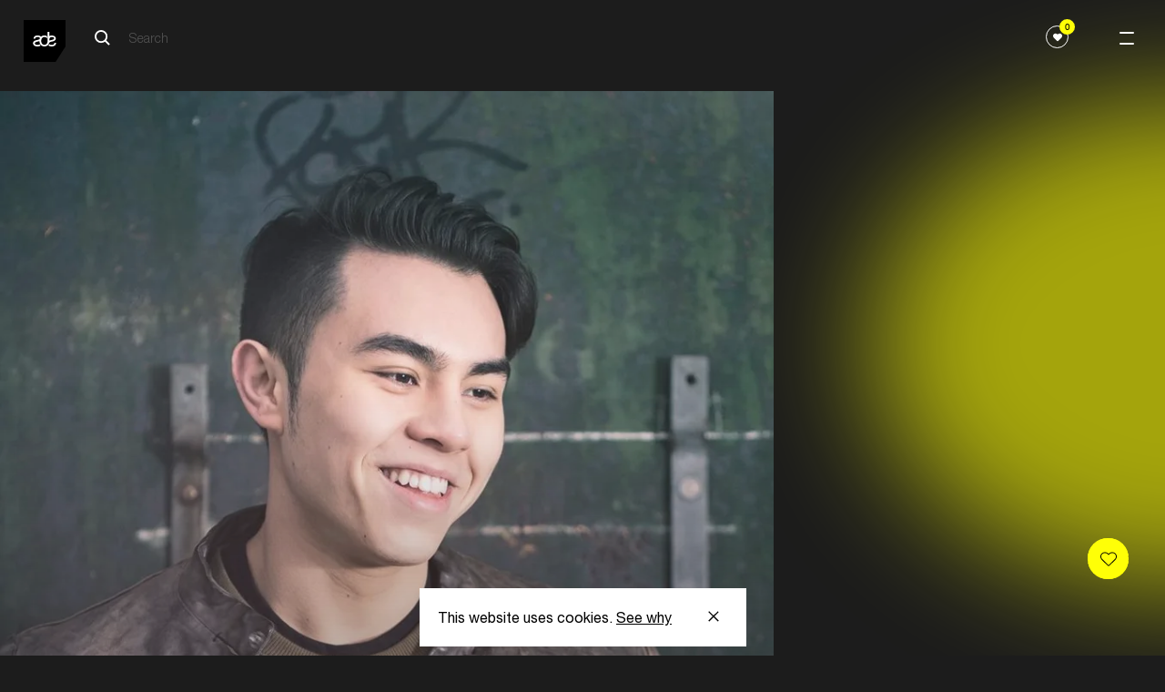

--- FILE ---
content_type: application/javascript; charset=utf-8
request_url: https://www.amsterdam-dance-event.nl/build/bundle-fbf63a86ad97044a8e5c.js
body_size: 277659
content:
try{!function(){var e="undefined"!=typeof window?window:"undefined"!=typeof global?global:"undefined"!=typeof globalThis?globalThis:"undefined"!=typeof self?self:{},t=(new e.Error).stack;t&&(e._sentryDebugIds=e._sentryDebugIds||{},e._sentryDebugIds[t]="31f87ae5-814a-48fb-930e-c24f9376ed63",e._sentryDebugIdIdentifier="sentry-dbid-31f87ae5-814a-48fb-930e-c24f9376ed63")}()}catch(e){}!function(){try{("undefined"!=typeof window?window:"undefined"!=typeof global?global:"undefined"!=typeof globalThis?globalThis:"undefined"!=typeof self?self:{}).SENTRY_RELEASE={id:"production"}}catch(e){}}(),function(e){function t(t){for(var r,n,o=t[0],a=t[1],s=0,u=[];s<o.length;s++)n=o[s],Object.prototype.hasOwnProperty.call(i,n)&&i[n]&&u.push(i[n][0]),i[n]=0;for(r in a)Object.prototype.hasOwnProperty.call(a,r)&&(e[r]=a[r]);for(l&&l(t);u.length;)u.shift()()}var r={},n={12:0},i={12:0};function o(t){if(r[t])return r[t].exports;var n=r[t]={i:t,l:!1,exports:{}};return e[t].call(n.exports,n,n.exports,o),n.l=!0,n.exports}o.e=function(e){var t=[];n[e]?t.push(n[e]):0!==n[e]&&{8:1,9:1,14:1,15:1,21:1,22:1}[e]&&t.push(n[e]=new Promise((function(t,r){for(var i=({}[e]||e)+"-fbf63a86ad97044a8e5c.css",a=o.p+i,s=document.getElementsByTagName("link"),u=0;u<s.length;u++){var l=(f=s[u]).getAttribute("data-href")||f.getAttribute("href");if("stylesheet"===f.rel&&(l===i||l===a))return t()}var c=document.getElementsByTagName("style");for(u=0;u<c.length;u++){var f;if((l=(f=c[u]).getAttribute("data-href"))===i||l===a)return t()}var d=document.createElement("link");d.rel="stylesheet",d.type="text/css",d.onload=t,d.onerror=function(t){var i=t&&t.target&&t.target.src||a,o=new Error("Loading CSS chunk "+e+" failed.\n("+i+")");o.request=i,delete n[e],d.parentNode.removeChild(d),r(o)},d.href=a,document.getElementsByTagName("head")[0].appendChild(d)})).then((function(){n[e]=0})));var r=i[e];if(0!==r)if(r)t.push(r[2]);else{var a=new Promise((function(t,n){r=i[e]=[t,n]}));t.push(r[2]=a);var s,u=document.createElement("script");u.charset="utf-8",u.timeout=120,o.nc&&u.setAttribute("nonce",o.nc),u.src=function(e){return o.p+""+e+".bundle-fbf63a86ad97044a8e5c.js"}(e);var l=new Error;s=function(t){u.onerror=u.onload=null,clearTimeout(c);var r=i[e];if(0!==r){if(r){var n=t&&("load"===t.type?"missing":t.type),o=t&&t.target&&t.target.src;l.message="Loading chunk "+e+" failed.\n("+n+": "+o+")",l.name="ChunkLoadError",l.type=n,l.request=o,r[1](l)}i[e]=void 0}};var c=setTimeout((function(){s({type:"timeout",target:u})}),12e4);u.onerror=u.onload=s,document.head.appendChild(u)}return Promise.all(t)},o.m=e,o.c=r,o.d=function(e,t,r){o.o(e,t)||Object.defineProperty(e,t,{enumerable:!0,get:r})},o.r=function(e){"undefined"!=typeof Symbol&&Symbol.toStringTag&&Object.defineProperty(e,Symbol.toStringTag,{value:"Module"}),Object.defineProperty(e,"__esModule",{value:!0})},o.t=function(e,t){if(1&t&&(e=o(e)),8&t)return e;if(4&t&&"object"==typeof e&&e&&e.__esModule)return e;var r=Object.create(null);if(o.r(r),Object.defineProperty(r,"default",{enumerable:!0,value:e}),2&t&&"string"!=typeof e)for(var n in e)o.d(r,n,function(t){return e[t]}.bind(null,n));return r},o.n=function(e){var t=e&&e.__esModule?function(){return e.default}:function(){return e};return o.d(t,"a",t),t},o.o=function(e,t){return Object.prototype.hasOwnProperty.call(e,t)},o.p="/build/",o.oe=function(e){throw console.error(e),e};var a=window.webpackJsonp=window.webpackJsonp||[],s=a.push.bind(a);a.push=t,a=a.slice();for(var u=0;u<a.length;u++)t(a[u]);var l=s;o(o.s=150)}([function(e,t,r){"use strict";(function(e,n){r.d(t,"i",(function(){return i})),r.d(t,"g",(function(){return o})),r.d(t,"k",(function(){return a})),r.d(t,"j",(function(){return o})),r.d(t,"f",(function(){return u})),r.d(t,"a",(function(){return l})),r.d(t,"b",(function(){return c})),r.d(t,"d",(function(){return f})),r.d(t,"e",(function(){return d})),r.d(t,"h",(function(){return p})),r.d(t,"c",(function(){return h}));
/*!
 * VERSION: 2.1.3
 * DATE: 2019-05-17
 * UPDATES AND DOCS AT: http://greensock.com
 *
 * @license Copyright (c) 2008-2019, GreenSock. All rights reserved.
 * This work is subject to the terms at http://greensock.com/standard-license or for
 * Club GreenSock members, the software agreement that was issued with your membership.
 *
 * @author: Jack Doyle, jack@greensock.com
 */
var i="undefined"!=typeof window?window:e.exports&&void 0!==n?n:{},o=function(e){var t={},r=e.document,n=e.GreenSockGlobals=e.GreenSockGlobals||e;if(n.TweenLite)return n.TweenLite;var i,o,a,s,u,l,c,f=function(e){var t,r=e.split("."),i=n;for(t=0;t<r.length;t++)i[r[t]]=i=i[r[t]]||{};return i},d=f("com.greensock"),p=function(e){var t,r=[],n=e.length;for(t=0;t!==n;r.push(e[t++]));return r},h=function(){},_=(l=Object.prototype.toString,c=l.call([]),function(e){return null!=e&&(e instanceof Array||"object"==typeof e&&!!e.push&&l.call(e)===c)}),g={},m=function(e,r,i,o){this.sc=g[e]?g[e].sc:[],g[e]=this,this.gsClass=null,this.func=i;var a=[];this.check=function(s){for(var u,l,c,d,p=r.length,h=p;--p>-1;)(u=g[r[p]]||new m(r[p],[])).gsClass?(a[p]=u.gsClass,h--):s&&u.sc.push(this);if(0===h&&i)for(c=(l=("com.greensock."+e).split(".")).pop(),d=f(l.join("."))[c]=this.gsClass=i.apply(i,a),o&&(n[c]=t[c]=d),p=0;p<this.sc.length;p++)this.sc[p].check()},this.check(!0)},v=e._gsDefine=function(e,t,r,n){return new m(e,t,r,n)},y=d._class=function(e,t,r){return t=t||function(){},v(e,[],(function(){return t}),r),t};v.globals=n;var b=[0,0,1,1],w=y("easing.Ease",(function(e,t,r,n){this._func=e,this._type=r||0,this._power=n||0,this._params=t?b.concat(t):b}),!0),E=w.map={},S=w.register=function(e,t,r,n){for(var i,o,a,s,u=t.split(","),l=u.length,c=(r||"easeIn,easeOut,easeInOut").split(",");--l>-1;)for(o=u[l],i=n?y("easing."+o,null,!0):d.easing[o]||{},a=c.length;--a>-1;)s=c[a],E[o+"."+s]=E[s+o]=i[s]=e.getRatio?e:e[s]||new e};for((a=w.prototype)._calcEnd=!1,a.getRatio=function(e){if(this._func)return this._params[0]=e,this._func.apply(null,this._params);var t=this._type,r=this._power,n=1===t?1-e:2===t?e:e<.5?2*e:2*(1-e);return 1===r?n*=n:2===r?n*=n*n:3===r?n*=n*n*n:4===r&&(n*=n*n*n*n),1===t?1-n:2===t?n:e<.5?n/2:1-n/2},o=(i=["Linear","Quad","Cubic","Quart","Quint,Strong"]).length;--o>-1;)a=i[o]+",Power"+o,S(new w(null,null,1,o),a,"easeOut",!0),S(new w(null,null,2,o),a,"easeIn"+(0===o?",easeNone":"")),S(new w(null,null,3,o),a,"easeInOut");E.linear=d.easing.Linear.easeIn,E.swing=d.easing.Quad.easeInOut;var x=y("events.EventDispatcher",(function(e){this._listeners={},this._eventTarget=e||this}));(a=x.prototype).addEventListener=function(e,t,r,n,i){i=i||0;var o,a,l=this._listeners[e],c=0;for(this!==s||u||s.wake(),null==l&&(this._listeners[e]=l=[]),a=l.length;--a>-1;)(o=l[a]).c===t&&o.s===r?l.splice(a,1):0===c&&o.pr<i&&(c=a+1);l.splice(c,0,{c:t,s:r,up:n,pr:i})},a.removeEventListener=function(e,t){var r,n=this._listeners[e];if(n)for(r=n.length;--r>-1;)if(n[r].c===t)return void n.splice(r,1)},a.dispatchEvent=function(e){var t,r,n,i=this._listeners[e];if(i)for((t=i.length)>1&&(i=i.slice(0)),r=this._eventTarget;--t>-1;)(n=i[t])&&(n.up?n.c.call(n.s||r,{type:e,target:r}):n.c.call(n.s||r))};var P=e.requestAnimationFrame,T=e.cancelAnimationFrame,A=Date.now||function(){return(new Date).getTime()},R=A();for(o=(i=["ms","moz","webkit","o"]).length;--o>-1&&!P;)P=e[i[o]+"RequestAnimationFrame"],T=e[i[o]+"CancelAnimationFrame"]||e[i[o]+"CancelRequestAnimationFrame"];y("Ticker",(function(e,t){var n,i,o,a,l,c=this,f=A(),d=!(!1===t||!P)&&"auto",p=500,_=33,g=function(e){var t,r,s=A()-R;s>p&&(f+=s-_),R+=s,c.time=(R-f)/1e3,t=c.time-l,(!n||t>0||!0===e)&&(c.frame++,l+=t+(t>=a?.004:a-t),r=!0),!0!==e&&(o=i(g)),r&&c.dispatchEvent("tick")};x.call(c),c.time=c.frame=0,c.tick=function(){g(!0)},c.lagSmoothing=function(e,t){if(!arguments.length)return p<1/1e-8;p=e||1/1e-8,_=Math.min(t,p,0)},c.sleep=function(){null!=o&&(d&&T?T(o):clearTimeout(o),i=h,o=null,c===s&&(u=!1))},c.wake=function(e){null!==o?c.sleep():e?f+=-R+(R=A()):c.frame>10&&(R=A()-p+5),i=0===n?h:d&&P?P:function(e){return setTimeout(e,1e3*(l-c.time)+1|0)},c===s&&(u=!0),g(2)},c.fps=function(e){if(!arguments.length)return n;a=1/((n=e)||60),l=this.time+a,c.wake()},c.useRAF=function(e){if(!arguments.length)return d;c.sleep(),d=e,c.fps(n)},c.fps(e),setTimeout((function(){"auto"===d&&c.frame<5&&"hidden"!==(r||{}).visibilityState&&c.useRAF(!1)}),1500)})),(a=d.Ticker.prototype=new d.events.EventDispatcher).constructor=d.Ticker;var O=y("core.Animation",(function(e,t){if(this.vars=t=t||{},this._duration=this._totalDuration=e||0,this._delay=Number(t.delay)||0,this._timeScale=1,this._active=!!t.immediateRender,this.data=t.data,this._reversed=!!t.reversed,Y){u||s.wake();var r=this.vars.useFrames?$:Y;r.add(this,r._time),this.vars.paused&&this.paused(!0)}}));s=O.ticker=new d.Ticker,(a=O.prototype)._dirty=a._gc=a._initted=a._paused=!1,a._totalTime=a._time=0,a._rawPrevTime=-1,a._next=a._last=a._onUpdate=a._timeline=a.timeline=null,a._paused=!1;var k=function(){u&&A()-R>2e3&&("hidden"!==(r||{}).visibilityState||!s.lagSmoothing())&&s.wake();var e=setTimeout(k,2e3);e.unref&&e.unref()};k(),a.play=function(e,t){return null!=e&&this.seek(e,t),this.reversed(!1).paused(!1)},a.pause=function(e,t){return null!=e&&this.seek(e,t),this.paused(!0)},a.resume=function(e,t){return null!=e&&this.seek(e,t),this.paused(!1)},a.seek=function(e,t){return this.totalTime(Number(e),!1!==t)},a.restart=function(e,t){return this.reversed(!1).paused(!1).totalTime(e?-this._delay:0,!1!==t,!0)},a.reverse=function(e,t){return null!=e&&this.seek(e||this.totalDuration(),t),this.reversed(!0).paused(!1)},a.render=function(e,t,r){},a.invalidate=function(){return this._time=this._totalTime=0,this._initted=this._gc=!1,this._rawPrevTime=-1,!this._gc&&this.timeline||this._enabled(!0),this},a.isActive=function(){var e,t=this._timeline,r=this._startTime;return!t||!this._gc&&!this._paused&&t.isActive()&&(e=t.rawTime(!0))>=r&&e<r+this.totalDuration()/this._timeScale-1e-8},a._enabled=function(e,t){return u||s.wake(),this._gc=!e,this._active=this.isActive(),!0!==t&&(e&&!this.timeline?this._timeline.add(this,this._startTime-this._delay):!e&&this.timeline&&this._timeline._remove(this,!0)),!1},a._kill=function(e,t){return this._enabled(!1,!1)},a.kill=function(e,t){return this._kill(e,t),this},a._uncache=function(e){for(var t=e?this:this.timeline;t;)t._dirty=!0,t=t.timeline;return this},a._swapSelfInParams=function(e){for(var t=e.length,r=e.concat();--t>-1;)"{self}"===e[t]&&(r[t]=this);return r},a._callback=function(e){var t=this.vars,r=t[e],n=t[e+"Params"],i=t[e+"Scope"]||t.callbackScope||this;switch(n?n.length:0){case 0:r.call(i);break;case 1:r.call(i,n[0]);break;case 2:r.call(i,n[0],n[1]);break;default:r.apply(i,n)}},a.eventCallback=function(e,t,r,n){if("on"===(e||"").substr(0,2)){var i=this.vars;if(1===arguments.length)return i[e];null==t?delete i[e]:(i[e]=t,i[e+"Params"]=_(r)&&-1!==r.join("").indexOf("{self}")?this._swapSelfInParams(r):r,i[e+"Scope"]=n),"onUpdate"===e&&(this._onUpdate=t)}return this},a.delay=function(e){return arguments.length?(this._timeline.smoothChildTiming&&this.startTime(this._startTime+e-this._delay),this._delay=e,this):this._delay},a.duration=function(e){return arguments.length?(this._duration=this._totalDuration=e,this._uncache(!0),this._timeline.smoothChildTiming&&this._time>0&&this._time<this._duration&&0!==e&&this.totalTime(this._totalTime*(e/this._duration),!0),this):(this._dirty=!1,this._duration)},a.totalDuration=function(e){return this._dirty=!1,arguments.length?this.duration(e):this._totalDuration},a.time=function(e,t){return arguments.length?(this._dirty&&this.totalDuration(),this.totalTime(e>this._duration?this._duration:e,t)):this._time},a.totalTime=function(e,t,r){if(u||s.wake(),!arguments.length)return this._totalTime;if(this._timeline){if(e<0&&!r&&(e+=this.totalDuration()),this._timeline.smoothChildTiming){this._dirty&&this.totalDuration();var n=this._totalDuration,i=this._timeline;if(e>n&&!r&&(e=n),this._startTime=(this._paused?this._pauseTime:i._time)-(this._reversed?n-e:e)/this._timeScale,i._dirty||this._uncache(!1),i._timeline)for(;i._timeline;)i._timeline._time!==(i._startTime+i._totalTime)/i._timeScale&&i.totalTime(i._totalTime,!0),i=i._timeline}this._gc&&this._enabled(!0,!1),this._totalTime===e&&0!==this._duration||(j.length&&K(),this.render(e,t,!1),j.length&&K())}return this},a.progress=a.totalProgress=function(e,t){var r=this.duration();return arguments.length?this.totalTime(r*e,t):r?this._time/r:this.ratio},a.startTime=function(e){return arguments.length?(e!==this._startTime&&(this._startTime=e,this.timeline&&this.timeline._sortChildren&&this.timeline.add(this,e-this._delay)),this):this._startTime},a.endTime=function(e){return this._startTime+(0!=e?this.totalDuration():this.duration())/this._timeScale},a.timeScale=function(e){if(!arguments.length)return this._timeScale;var t,r;for(e=e||1e-8,this._timeline&&this._timeline.smoothChildTiming&&(r=(t=this._pauseTime)||0===t?t:this._timeline.totalTime(),this._startTime=r-(r-this._startTime)*this._timeScale/e),this._timeScale=e,r=this.timeline;r&&r.timeline;)r._dirty=!0,r.totalDuration(),r=r.timeline;return this},a.reversed=function(e){return arguments.length?(e!=this._reversed&&(this._reversed=e,this.totalTime(this._timeline&&!this._timeline.smoothChildTiming?this.totalDuration()-this._totalTime:this._totalTime,!0)),this):this._reversed},a.paused=function(e){if(!arguments.length)return this._paused;var t,r,n=this._timeline;return e!=this._paused&&n&&(u||e||s.wake(),r=(t=n.rawTime())-this._pauseTime,!e&&n.smoothChildTiming&&(this._startTime+=r,this._uncache(!1)),this._pauseTime=e?t:null,this._paused=e,this._active=this.isActive(),!e&&0!==r&&this._initted&&this.duration()&&(t=n.smoothChildTiming?this._totalTime:(t-this._startTime)/this._timeScale,this.render(t,t===this._totalTime,!0))),this._gc&&!e&&this._enabled(!0,!1),this};var M=y("core.SimpleTimeline",(function(e){O.call(this,0,e),this.autoRemoveChildren=this.smoothChildTiming=!0}));(a=M.prototype=new O).constructor=M,a.kill()._gc=!1,a._first=a._last=a._recent=null,a._sortChildren=!1,a.add=a.insert=function(e,t,r,n){var i,o;if(e._startTime=Number(t||0)+e._delay,e._paused&&this!==e._timeline&&(e._pauseTime=this.rawTime()-(e._timeline.rawTime()-e._pauseTime)),e.timeline&&e.timeline._remove(e,!0),e.timeline=e._timeline=this,e._gc&&e._enabled(!0,!0),i=this._last,this._sortChildren)for(o=e._startTime;i&&i._startTime>o;)i=i._prev;return i?(e._next=i._next,i._next=e):(e._next=this._first,this._first=e),e._next?e._next._prev=e:this._last=e,e._prev=i,this._recent=e,this._timeline&&this._uncache(!0),this},a._remove=function(e,t){return e.timeline===this&&(t||e._enabled(!1,!0),e._prev?e._prev._next=e._next:this._first===e&&(this._first=e._next),e._next?e._next._prev=e._prev:this._last===e&&(this._last=e._prev),e._next=e._prev=e.timeline=null,e===this._recent&&(this._recent=this._last),this._timeline&&this._uncache(!0)),this},a.render=function(e,t,r){var n,i=this._first;for(this._totalTime=this._time=this._rawPrevTime=e;i;)n=i._next,(i._active||e>=i._startTime&&!i._paused&&!i._gc)&&(i._reversed?i.render((i._dirty?i.totalDuration():i._totalDuration)-(e-i._startTime)*i._timeScale,t,r):i.render((e-i._startTime)*i._timeScale,t,r)),i=n},a.rawTime=function(){return u||s.wake(),this._totalTime};var C=y("TweenLite",(function(t,r,n){if(O.call(this,r,n),this.render=C.prototype.render,null==t)throw"Cannot tween a null target.";this.target=t="string"!=typeof t?t:C.selector(t)||t;var i,o,a,s=t.jquery||t.length&&t!==e&&t[0]&&(t[0]===e||t[0].nodeType&&t[0].style&&!t.nodeType),u=this.vars.overwrite;if(this._overwrite=u=null==u?X[C.defaultOverwrite]:"number"==typeof u?u>>0:X[u],(s||t instanceof Array||t.push&&_(t))&&"number"!=typeof t[0])for(this._targets=a=p(t),this._propLookup=[],this._siblings=[],i=0;i<a.length;i++)(o=a[i])?"string"!=typeof o?o.length&&o!==e&&o[0]&&(o[0]===e||o[0].nodeType&&o[0].style&&!o.nodeType)?(a.splice(i--,1),this._targets=a=a.concat(p(o))):(this._siblings[i]=Q(o,this,!1),1===u&&this._siblings[i].length>1&&ee(o,this,null,1,this._siblings[i])):"string"==typeof(o=a[i--]=C.selector(o))&&a.splice(i+1,1):a.splice(i--,1);else this._propLookup={},this._siblings=Q(t,this,!1),1===u&&this._siblings.length>1&&ee(t,this,null,1,this._siblings);(this.vars.immediateRender||0===r&&0===this._delay&&!1!==this.vars.immediateRender)&&(this._time=-1e-8,this.render(Math.min(0,-this._delay)))}),!0),D=function(t){return t&&t.length&&t!==e&&t[0]&&(t[0]===e||t[0].nodeType&&t[0].style&&!t.nodeType)};(a=C.prototype=new O).constructor=C,a.kill()._gc=!1,a.ratio=0,a._firstPT=a._targets=a._overwrittenProps=a._startAt=null,a._notifyPluginsOfEnabled=a._lazy=!1,C.version="2.1.3",C.defaultEase=a._ease=new w(null,null,1,1),C.defaultOverwrite="auto",C.ticker=s,C.autoSleep=120,C.lagSmoothing=function(e,t){s.lagSmoothing(e,t)},C.selector=e.$||e.jQuery||function(t){var n=e.$||e.jQuery;return n?(C.selector=n,n(t)):(r||(r=e.document),r?r.querySelectorAll?r.querySelectorAll(t):r.getElementById("#"===t.charAt(0)?t.substr(1):t):t)};var j=[],I={},L=/(?:(-|-=|\+=)?\d*\.?\d*(?:e[\-+]?\d+)?)[0-9]/gi,N=/[\+-]=-?[\.\d]/,F=function(e){for(var t,r=this._firstPT;r;)t=r.blob?1===e&&null!=this.end?this.end:e?this.join(""):this.start:r.c*e+r.s,r.m?t=r.m.call(this._tween,t,this._target||r.t,this._tween):t<1e-6&&t>-1e-6&&!r.blob&&(t=0),r.f?r.fp?r.t[r.p](r.fp,t):r.t[r.p](t):r.t[r.p]=t,r=r._next},U=function(e){return(1e3*e|0)/1e3+""},B=function(e,t,r,n){var i,o,a,s,u,l,c,f=[],d=0,p="",h=0;for(f.start=e,f.end=t,e=f[0]=e+"",t=f[1]=t+"",r&&(r(f),e=f[0],t=f[1]),f.length=0,i=e.match(L)||[],o=t.match(L)||[],n&&(n._next=null,n.blob=1,f._firstPT=f._applyPT=n),u=o.length,s=0;s<u;s++)c=o[s],p+=(l=t.substr(d,t.indexOf(c,d)-d))||!s?l:",",d+=l.length,h?h=(h+1)%5:"rgba("===l.substr(-5)&&(h=1),c===i[s]||i.length<=s?p+=c:(p&&(f.push(p),p=""),a=parseFloat(i[s]),f.push(a),f._firstPT={_next:f._firstPT,t:f,p:f.length-1,s:a,c:("="===c.charAt(1)?parseInt(c.charAt(0)+"1",10)*parseFloat(c.substr(2)):parseFloat(c)-a)||0,f:0,m:h&&h<4?Math.round:U}),d+=c.length;return(p+=t.substr(d))&&f.push(p),f.setRatio=F,N.test(t)&&(f.end=null),f},z=function(e,t,r,n,i,o,a,s,u){"function"==typeof n&&(n=n(u||0,e));var l=typeof e[t],c="function"!==l?"":t.indexOf("set")||"function"!=typeof e["get"+t.substr(3)]?t:"get"+t.substr(3),f="get"!==r?r:c?a?e[c](a):e[c]():e[t],d="string"==typeof n&&"="===n.charAt(1),p={t:e,p:t,s:f,f:"function"===l,pg:0,n:i||t,m:o?"function"==typeof o?o:Math.round:0,pr:0,c:d?parseInt(n.charAt(0)+"1",10)*parseFloat(n.substr(2)):parseFloat(n)-f||0};if(("number"!=typeof f||"number"!=typeof n&&!d)&&(a||isNaN(f)||!d&&isNaN(n)||"boolean"==typeof f||"boolean"==typeof n?(p.fp=a,p={t:B(f,d?parseFloat(p.s)+p.c+(p.s+"").replace(/[0-9\-\.]/g,""):n,s||C.defaultStringFilter,p),p:"setRatio",s:0,c:1,f:2,pg:0,n:i||t,pr:0,m:0}):(p.s=parseFloat(f),d||(p.c=parseFloat(n)-p.s||0))),p.c)return(p._next=this._firstPT)&&(p._next._prev=p),this._firstPT=p,p},q=C._internals={isArray:_,isSelector:D,lazyTweens:j,blobDif:B},H=C._plugins={},G=q.tweenLookup={},W=0,V=q.reservedProps={ease:1,delay:1,overwrite:1,onComplete:1,onCompleteParams:1,onCompleteScope:1,useFrames:1,runBackwards:1,startAt:1,onUpdate:1,onUpdateParams:1,onUpdateScope:1,onStart:1,onStartParams:1,onStartScope:1,onReverseComplete:1,onReverseCompleteParams:1,onReverseCompleteScope:1,onRepeat:1,onRepeatParams:1,onRepeatScope:1,easeParams:1,yoyo:1,immediateRender:1,repeat:1,repeatDelay:1,data:1,paused:1,reversed:1,autoCSS:1,lazy:1,onOverwrite:1,callbackScope:1,stringFilter:1,id:1,yoyoEase:1,stagger:1},X={none:0,all:1,auto:2,concurrent:3,allOnStart:4,preexisting:5,true:1,false:0},$=O._rootFramesTimeline=new M,Y=O._rootTimeline=new M,J=30,K=q.lazyRender=function(){var e,t,r=j.length;for(I={},e=0;e<r;e++)(t=j[e])&&!1!==t._lazy&&(t.render(t._lazy[0],t._lazy[1],!0),t._lazy=!1);j.length=0};Y._startTime=s.time,$._startTime=s.frame,Y._active=$._active=!0,setTimeout(K,1),O._updateRoot=C.render=function(){var e,t,r;if(j.length&&K(),Y.render((s.time-Y._startTime)*Y._timeScale,!1,!1),$.render((s.frame-$._startTime)*$._timeScale,!1,!1),j.length&&K(),s.frame>=J){for(r in J=s.frame+(parseInt(C.autoSleep,10)||120),G){for(e=(t=G[r].tweens).length;--e>-1;)t[e]._gc&&t.splice(e,1);0===t.length&&delete G[r]}if((!(r=Y._first)||r._paused)&&C.autoSleep&&!$._first&&1===s._listeners.tick.length){for(;r&&r._paused;)r=r._next;r||s.sleep()}}},s.addEventListener("tick",O._updateRoot);var Q=function(e,t,r){var n,i,o=e._gsTweenID;if(G[o||(e._gsTweenID=o="t"+W++)]||(G[o]={target:e,tweens:[]}),t&&((n=G[o].tweens)[i=n.length]=t,r))for(;--i>-1;)n[i]===t&&n.splice(i,1);return G[o].tweens},Z=function(e,t,r,n){var i,o,a=e.vars.onOverwrite;return a&&(i=a(e,t,r,n)),(a=C.onOverwrite)&&(o=a(e,t,r,n)),!1!==i&&!1!==o},ee=function(e,t,r,n,i){var o,a,s,u;if(1===n||n>=4){for(u=i.length,o=0;o<u;o++)if((s=i[o])!==t)s._gc||s._kill(null,e,t)&&(a=!0);else if(5===n)break;return a}var l,c=t._startTime+1e-8,f=[],d=0,p=0===t._duration;for(o=i.length;--o>-1;)(s=i[o])===t||s._gc||s._paused||(s._timeline!==t._timeline?(l=l||te(t,0,p),0===te(s,l,p)&&(f[d++]=s)):s._startTime<=c&&s._startTime+s.totalDuration()/s._timeScale>c&&((p||!s._initted)&&c-s._startTime<=2e-8||(f[d++]=s)));for(o=d;--o>-1;)if(u=(s=f[o])._firstPT,2===n&&s._kill(r,e,t)&&(a=!0),2!==n||!s._firstPT&&s._initted&&u){if(2!==n&&!Z(s,t))continue;s._enabled(!1,!1)&&(a=!0)}return a},te=function(e,t,r){for(var n=e._timeline,i=n._timeScale,o=e._startTime;n._timeline;){if(o+=n._startTime,i*=n._timeScale,n._paused)return-100;n=n._timeline}return(o/=i)>t?o-t:r&&o===t||!e._initted&&o-t<2e-8?1e-8:(o+=e.totalDuration()/e._timeScale/i)>t+1e-8?0:o-t-1e-8};a._init=function(){var e,t,r,n,i,o,a=this.vars,s=this._overwrittenProps,u=this._duration,l=!!a.immediateRender,c=a.ease,f=this._startAt;if(a.startAt){for(n in f&&(f.render(-1,!0),f.kill()),i={},a.startAt)i[n]=a.startAt[n];if(i.data="isStart",i.overwrite=!1,i.immediateRender=!0,i.lazy=l&&!1!==a.lazy,i.startAt=i.delay=null,i.onUpdate=a.onUpdate,i.onUpdateParams=a.onUpdateParams,i.onUpdateScope=a.onUpdateScope||a.callbackScope||this,this._startAt=C.to(this.target||{},0,i),l)if(this._time>0)this._startAt=null;else if(0!==u)return}else if(a.runBackwards&&0!==u)if(f)f.render(-1,!0),f.kill(),this._startAt=null;else{for(n in 0!==this._time&&(l=!1),r={},a)V[n]&&"autoCSS"!==n||(r[n]=a[n]);if(r.overwrite=0,r.data="isFromStart",r.lazy=l&&!1!==a.lazy,r.immediateRender=l,this._startAt=C.to(this.target,0,r),l){if(0===this._time)return}else this._startAt._init(),this._startAt._enabled(!1),this.vars.immediateRender&&(this._startAt=null)}if(this._ease=c=c?c instanceof w?c:"function"==typeof c?new w(c,a.easeParams):E[c]||C.defaultEase:C.defaultEase,a.easeParams instanceof Array&&c.config&&(this._ease=c.config.apply(c,a.easeParams)),this._easeType=this._ease._type,this._easePower=this._ease._power,this._firstPT=null,this._targets)for(o=this._targets.length,e=0;e<o;e++)this._initProps(this._targets[e],this._propLookup[e]={},this._siblings[e],s?s[e]:null,e)&&(t=!0);else t=this._initProps(this.target,this._propLookup,this._siblings,s,0);if(t&&C._onPluginEvent("_onInitAllProps",this),s&&(this._firstPT||"function"!=typeof this.target&&this._enabled(!1,!1)),a.runBackwards)for(r=this._firstPT;r;)r.s+=r.c,r.c=-r.c,r=r._next;this._onUpdate=a.onUpdate,this._initted=!0},a._initProps=function(t,r,n,i,o){var a,s,u,l,c,f;if(null==t)return!1;for(a in I[t._gsTweenID]&&K(),this.vars.css||t.style&&t!==e&&t.nodeType&&H.css&&!1!==this.vars.autoCSS&&function(e,t){var r,n={};for(r in e)V[r]||r in t&&"transform"!==r&&"x"!==r&&"y"!==r&&"width"!==r&&"height"!==r&&"className"!==r&&"border"!==r||!(!H[r]||H[r]&&H[r]._autoCSS)||(n[r]=e[r],delete e[r]);e.css=n}(this.vars,t),this.vars)if(f=this.vars[a],V[a])f&&(f instanceof Array||f.push&&_(f))&&-1!==f.join("").indexOf("{self}")&&(this.vars[a]=f=this._swapSelfInParams(f,this));else if(H[a]&&(l=new H[a])._onInitTween(t,this.vars[a],this,o)){for(this._firstPT=c={_next:this._firstPT,t:l,p:"setRatio",s:0,c:1,f:1,n:a,pg:1,pr:l._priority,m:0},s=l._overwriteProps.length;--s>-1;)r[l._overwriteProps[s]]=this._firstPT;(l._priority||l._onInitAllProps)&&(u=!0),(l._onDisable||l._onEnable)&&(this._notifyPluginsOfEnabled=!0),c._next&&(c._next._prev=c)}else r[a]=z.call(this,t,a,"get",f,a,0,null,this.vars.stringFilter,o);return i&&this._kill(i,t)?this._initProps(t,r,n,i,o):this._overwrite>1&&this._firstPT&&n.length>1&&ee(t,this,r,this._overwrite,n)?(this._kill(r,t),this._initProps(t,r,n,i,o)):(this._firstPT&&(!1!==this.vars.lazy&&this._duration||this.vars.lazy&&!this._duration)&&(I[t._gsTweenID]=!0),u)},a.render=function(e,t,r){var n,i,o,a,s=this._time,u=this._duration,l=this._rawPrevTime;if(e>=u-1e-8&&e>=0)this._totalTime=this._time=u,this.ratio=this._ease._calcEnd?this._ease.getRatio(1):1,this._reversed||(n=!0,i="onComplete",r=r||this._timeline.autoRemoveChildren),0===u&&(this._initted||!this.vars.lazy||r)&&(this._startTime===this._timeline._duration&&(e=0),(l<0||e<=0&&e>=-1e-8||1e-8===l&&"isPause"!==this.data)&&l!==e&&(r=!0,l>1e-8&&(i="onReverseComplete")),this._rawPrevTime=a=!t||e||l===e?e:1e-8);else if(e<1e-8)this._totalTime=this._time=0,this.ratio=this._ease._calcEnd?this._ease.getRatio(0):0,(0!==s||0===u&&l>0)&&(i="onReverseComplete",n=this._reversed),e>-1e-8?e=0:e<0&&(this._active=!1,0===u&&(this._initted||!this.vars.lazy||r)&&(l>=0&&(1e-8!==l||"isPause"!==this.data)&&(r=!0),this._rawPrevTime=a=!t||e||l===e?e:1e-8)),(!this._initted||this._startAt&&this._startAt.progress())&&(r=!0);else if(this._totalTime=this._time=e,this._easeType){var c=e/u,f=this._easeType,d=this._easePower;(1===f||3===f&&c>=.5)&&(c=1-c),3===f&&(c*=2),1===d?c*=c:2===d?c*=c*c:3===d?c*=c*c*c:4===d&&(c*=c*c*c*c),this.ratio=1===f?1-c:2===f?c:e/u<.5?c/2:1-c/2}else this.ratio=this._ease.getRatio(e/u);if(this._time!==s||r){if(!this._initted){if(this._init(),!this._initted||this._gc)return;if(!r&&this._firstPT&&(!1!==this.vars.lazy&&this._duration||this.vars.lazy&&!this._duration))return this._time=this._totalTime=s,this._rawPrevTime=l,j.push(this),void(this._lazy=[e,t]);this._time&&!n?this.ratio=this._ease.getRatio(this._time/u):n&&this._ease._calcEnd&&(this.ratio=this._ease.getRatio(0===this._time?0:1))}for(!1!==this._lazy&&(this._lazy=!1),this._active||!this._paused&&this._time!==s&&e>=0&&(this._active=!0),0===s&&(this._startAt&&(e>=0?this._startAt.render(e,!0,r):i||(i="_dummyGS")),this.vars.onStart&&(0===this._time&&0!==u||t||this._callback("onStart"))),o=this._firstPT;o;)o.f?o.t[o.p](o.c*this.ratio+o.s):o.t[o.p]=o.c*this.ratio+o.s,o=o._next;this._onUpdate&&(e<0&&this._startAt&&-1e-4!==e&&this._startAt.render(e,!0,r),t||(this._time!==s||n||r)&&this._callback("onUpdate")),i&&(this._gc&&!r||(e<0&&this._startAt&&!this._onUpdate&&-1e-4!==e&&this._startAt.render(e,!0,r),n&&(this._timeline.autoRemoveChildren&&this._enabled(!1,!1),this._active=!1),!t&&this.vars[i]&&this._callback(i),0===u&&1e-8===this._rawPrevTime&&1e-8!==a&&(this._rawPrevTime=0)))}},a._kill=function(e,t,r){if("all"===e&&(e=null),null==e&&(null==t||t===this.target))return this._lazy=!1,this._enabled(!1,!1);t="string"!=typeof t?t||this._targets||this.target:C.selector(t)||t;var n,i,o,a,s,u,l,c,f,d=r&&this._time&&r._startTime===this._startTime&&this._timeline===r._timeline,p=this._firstPT;if((_(t)||D(t))&&"number"!=typeof t[0])for(n=t.length;--n>-1;)this._kill(e,t[n],r)&&(u=!0);else{if(this._targets){for(n=this._targets.length;--n>-1;)if(t===this._targets[n]){s=this._propLookup[n]||{},this._overwrittenProps=this._overwrittenProps||[],i=this._overwrittenProps[n]=e?this._overwrittenProps[n]||{}:"all";break}}else{if(t!==this.target)return!1;s=this._propLookup,i=this._overwrittenProps=e?this._overwrittenProps||{}:"all"}if(s){if(l=e||s,c=e!==i&&"all"!==i&&e!==s&&("object"!=typeof e||!e._tempKill),r&&(C.onOverwrite||this.vars.onOverwrite)){for(o in l)s[o]&&(f||(f=[]),f.push(o));if((f||!e)&&!Z(this,r,t,f))return!1}for(o in l)(a=s[o])&&(d&&(a.f?a.t[a.p](a.s):a.t[a.p]=a.s,u=!0),a.pg&&a.t._kill(l)&&(u=!0),a.pg&&0!==a.t._overwriteProps.length||(a._prev?a._prev._next=a._next:a===this._firstPT&&(this._firstPT=a._next),a._next&&(a._next._prev=a._prev),a._next=a._prev=null),delete s[o]),c&&(i[o]=1);!this._firstPT&&this._initted&&p&&this._enabled(!1,!1)}}return u},a.invalidate=function(){this._notifyPluginsOfEnabled&&C._onPluginEvent("_onDisable",this);var e=this._time;return this._firstPT=this._overwrittenProps=this._startAt=this._onUpdate=null,this._notifyPluginsOfEnabled=this._active=this._lazy=!1,this._propLookup=this._targets?{}:[],O.prototype.invalidate.call(this),this.vars.immediateRender&&(this._time=-1e-8,this.render(e,!1,!1!==this.vars.lazy)),this},a._enabled=function(e,t){if(u||s.wake(),e&&this._gc){var r,n=this._targets;if(n)for(r=n.length;--r>-1;)this._siblings[r]=Q(n[r],this,!0);else this._siblings=Q(this.target,this,!0)}return O.prototype._enabled.call(this,e,t),!(!this._notifyPluginsOfEnabled||!this._firstPT)&&C._onPluginEvent(e?"_onEnable":"_onDisable",this)},C.to=function(e,t,r){return new C(e,t,r)},C.from=function(e,t,r){return r.runBackwards=!0,r.immediateRender=0!=r.immediateRender,new C(e,t,r)},C.fromTo=function(e,t,r,n){return n.startAt=r,n.immediateRender=0!=n.immediateRender&&0!=r.immediateRender,new C(e,t,n)},C.delayedCall=function(e,t,r,n,i){return new C(t,0,{delay:e,onComplete:t,onCompleteParams:r,callbackScope:n,onReverseComplete:t,onReverseCompleteParams:r,immediateRender:!1,lazy:!1,useFrames:i,overwrite:0})},C.set=function(e,t){return new C(e,0,t)},C.getTweensOf=function(e,t){if(null==e)return[];var r,n,i,o;if(e="string"!=typeof e?e:C.selector(e)||e,(_(e)||D(e))&&"number"!=typeof e[0]){for(r=e.length,n=[];--r>-1;)n=n.concat(C.getTweensOf(e[r],t));for(r=n.length;--r>-1;)for(o=n[r],i=r;--i>-1;)o===n[i]&&n.splice(r,1)}else if(e._gsTweenID)for(r=(n=Q(e).concat()).length;--r>-1;)(n[r]._gc||t&&!n[r].isActive())&&n.splice(r,1);return n||[]},C.killTweensOf=C.killDelayedCallsTo=function(e,t,r){"object"==typeof t&&(r=t,t=!1);for(var n=C.getTweensOf(e,t),i=n.length;--i>-1;)n[i]._kill(r,e)};var re=y("plugins.TweenPlugin",(function(e,t){this._overwriteProps=(e||"").split(","),this._propName=this._overwriteProps[0],this._priority=t||0,this._super=re.prototype}),!0);if(a=re.prototype,re.version="1.19.0",re.API=2,a._firstPT=null,a._addTween=z,a.setRatio=F,a._kill=function(e){var t,r=this._overwriteProps,n=this._firstPT;if(null!=e[this._propName])this._overwriteProps=[];else for(t=r.length;--t>-1;)null!=e[r[t]]&&r.splice(t,1);for(;n;)null!=e[n.n]&&(n._next&&(n._next._prev=n._prev),n._prev?(n._prev._next=n._next,n._prev=null):this._firstPT===n&&(this._firstPT=n._next)),n=n._next;return!1},a._mod=a._roundProps=function(e){for(var t,r=this._firstPT;r;)(t=e[this._propName]||null!=r.n&&e[r.n.split(this._propName+"_").join("")])&&"function"==typeof t&&(2===r.f?r.t._applyPT.m=t:r.m=t),r=r._next},C._onPluginEvent=function(e,t){var r,n,i,o,a,s=t._firstPT;if("_onInitAllProps"===e){for(;s;){for(a=s._next,n=i;n&&n.pr>s.pr;)n=n._next;(s._prev=n?n._prev:o)?s._prev._next=s:i=s,(s._next=n)?n._prev=s:o=s,s=a}s=t._firstPT=i}for(;s;)s.pg&&"function"==typeof s.t[e]&&s.t[e]()&&(r=!0),s=s._next;return r},re.activate=function(e){for(var t=e.length;--t>-1;)e[t].API===re.API&&(H[(new e[t])._propName]=e[t]);return!0},v.plugin=function(e){if(!(e&&e.propName&&e.init&&e.API))throw"illegal plugin definition.";var t,r=e.propName,n=e.priority||0,i=e.overwriteProps,o={init:"_onInitTween",set:"setRatio",kill:"_kill",round:"_mod",mod:"_mod",initAll:"_onInitAllProps"},a=y("plugins."+r.charAt(0).toUpperCase()+r.substr(1)+"Plugin",(function(){re.call(this,r,n),this._overwriteProps=i||[]}),!0===e.global),s=a.prototype=new re(r);for(t in s.constructor=a,a.API=e.API,o)"function"==typeof e[t]&&(s[o[t]]=e[t]);return a.version=e.version,re.activate([a]),a},i=e._gsQueue){for(o=0;o<i.length;o++)i[o]();for(a in g)g[a].func||e.console.log("GSAP encountered missing dependency: "+a)}return u=!1,C}(i),a=i.GreenSockGlobals,s=a.com.greensock,u=s.core.SimpleTimeline,l=s.core.Animation,c=a.Ease,f=a.Linear,d=(a.Power1,a.Power2),p=(a.Power3,a.Power4,a.TweenPlugin),h=s.events.EventDispatcher}).call(this,r(354)(e),r(148))},function(e,t,r){var n=r(2),i=r(8),o=r(16),a=r(12),s=r(21),u=function(e,t,r){var l,c,f,d,p=e&u.F,h=e&u.G,_=e&u.S,g=e&u.P,m=e&u.B,v=h?n:_?n[t]||(n[t]={}):(n[t]||{}).prototype,y=h?i:i[t]||(i[t]={}),b=y.prototype||(y.prototype={});for(l in h&&(r=t),r)f=((c=!p&&v&&void 0!==v[l])?v:r)[l],d=m&&c?s(f,n):g&&"function"==typeof f?s(Function.call,f):f,v&&a(v,l,f,e&u.U),y[l]!=f&&o(y,l,d),g&&b[l]!=f&&(b[l]=f)};n.core=i,u.F=1,u.G=2,u.S=4,u.P=8,u.B=16,u.W=32,u.U=64,u.R=128,e.exports=u},function(e,t){var r=e.exports="undefined"!=typeof window&&window.Math==Math?window:"undefined"!=typeof self&&self.Math==Math?self:Function("return this")();"number"==typeof __g&&(__g=r)},function(e,t){e.exports=function(e){try{return!!e()}catch(e){return!0}}},function(e,t,r){var n=r(5);e.exports=function(e){if(!n(e))throw TypeError(e+" is not an object!");return e}},function(e,t){e.exports=function(e){return"object"==typeof e?null!==e:"function"==typeof e}},function(e,t,r){var n=r(55)("wks"),i=r(34),o=r(2).Symbol,a="function"==typeof o;(e.exports=function(e){return n[e]||(n[e]=a&&o[e]||(a?o:i)("Symbol."+e))}).store=n},function(e,t,r){var n=r(23),i=Math.min;e.exports=function(e){return e>0?i(n(e),9007199254740991):0}},function(e,t){var r=e.exports={version:"2.6.12"};"number"==typeof __e&&(__e=r)},function(e,t,r){e.exports=!r(3)((function(){return 7!=Object.defineProperty({},"a",{get:function(){return 7}}).a}))},function(e,t,r){var n=r(4),i=r(102),o=r(31),a=Object.defineProperty;t.f=r(9)?Object.defineProperty:function(e,t,r){if(n(e),t=o(t,!0),n(r),i)try{return a(e,t,r)}catch(e){}if("get"in r||"set"in r)throw TypeError("Accessors not supported!");return"value"in r&&(e[t]=r.value),e}},function(e,t,r){var n=r(28);e.exports=function(e){return Object(n(e))}},function(e,t,r){var n=r(2),i=r(16),o=r(15),a=r(34)("src"),s=r(155),u=(""+s).split("toString");r(8).inspectSource=function(e){return s.call(e)},(e.exports=function(e,t,r,s){var l="function"==typeof r;l&&(o(r,"name")||i(r,"name",t)),e[t]!==r&&(l&&(o(r,a)||i(r,a,e[t]?""+e[t]:u.join(String(t)))),e===n?e[t]=r:s?e[t]?e[t]=r:i(e,t,r):(delete e[t],i(e,t,r)))})(Function.prototype,"toString",(function(){return"function"==typeof this&&this[a]||s.call(this)}))},function(e,t,r){var n=r(1),i=r(3),o=r(28),a=/"/g,s=function(e,t,r,n){var i=String(o(e)),s="<"+t;return""!==r&&(s+=" "+r+'="'+String(n).replace(a,"&quot;")+'"'),s+">"+i+"</"+t+">"};e.exports=function(e,t){var r={};r[e]=t(s),n(n.P+n.F*i((function(){var t=""[e]('"');return t!==t.toLowerCase()||t.split('"').length>3})),"String",r)}},function(e,t,r){"use strict";r.d(t,"a",(function(){return i}));var n=r(0);
/*!
 * VERSION: 2.1.3
 * DATE: 2019-05-17
 * UPDATES AND DOCS AT: http://greensock.com
 *
 * @license Copyright (c) 2008-2019, GreenSock. All rights reserved.
 * This work is subject to the terms at http://greensock.com/standard-license or for
 * Club GreenSock members, the software agreement that was issued with your membership.
 * 
 * @author: Jack Doyle, jack@greensock.com
 */n.i._gsDefine("TimelineLite",["core.Animation","core.SimpleTimeline","TweenLite"],(function(){var e=function(e){n.f.call(this,e);var t,r,i=this.vars;for(r in this._labels={},this.autoRemoveChildren=!!i.autoRemoveChildren,this.smoothChildTiming=!!i.smoothChildTiming,this._sortChildren=!0,this._onUpdate=i.onUpdate,i)t=i[r],o(t)&&-1!==t.join("").indexOf("{self}")&&(i[r]=this._swapSelfInParams(t));o(i.tweens)&&this.add(i.tweens,0,i.align,i.stagger)},t=n.j._internals,r=e._internals={},i=t.isSelector,o=t.isArray,a=t.lazyTweens,s=t.lazyRender,u=n.i._gsDefine.globals,l=function(e){var t,r={};for(t in e)r[t]=e[t];return r},c=function(e,t,r){var n,i,o=e.cycle;for(n in o)i=o[n],e[n]="function"==typeof i?i(r,t[r],t):i[r%i.length];delete e.cycle},f=r.pauseCallback=function(){},d=function(e,t,r,n){var i="immediateRender";return i in t||(t[i]=!(r&&!1===r[i]||n)),t},p=function(e){if("function"==typeof e)return e;var t="object"==typeof e?e:{each:e},r=t.ease,n=t.from||0,i=t.base||0,o={},a=isNaN(n),s=t.axis,u={center:.5,end:1}[n]||0;return function(e,l,c){var f,d,p,h,_,g,m,v,y,b=(c||t).length,w=o[b];if(!w){if(!(y="auto"===t.grid?0:(t.grid||[1/0])[0])){for(m=-1/0;m<(m=c[y++].getBoundingClientRect().left)&&y<b;);y--}for(w=o[b]=[],f=a?Math.min(y,b)*u-.5:n%y,d=a?b*u/y-.5:n/y|0,m=0,v=1/0,g=0;g<b;g++)p=g%y-f,h=d-(g/y|0),w[g]=_=s?Math.abs("y"===s?h:p):Math.sqrt(p*p+h*h),_>m&&(m=_),_<v&&(v=_);w.max=m-v,w.min=v,w.v=b=t.amount||t.each*(y>b?b-1:s?"y"===s?b/y:y:Math.max(y,b/y))||0,w.b=b<0?i-b:i}return b=(w[e]-w.min)/w.max,w.b+(r?r.getRatio(b):b)*w.v}},h=e.prototype=new n.f;return e.version="2.1.3",e.distribute=p,h.constructor=e,h.kill()._gc=h._forcingPlayhead=h._hasPause=!1,h.to=function(e,t,r,i){var o=r.repeat&&u.TweenMax||n.j;return t?this.add(new o(e,t,r),i):this.set(e,r,i)},h.from=function(e,t,r,i){return this.add((r.repeat&&u.TweenMax||n.j).from(e,t,d(0,r)),i)},h.fromTo=function(e,t,r,i,o){var a=i.repeat&&u.TweenMax||n.j;return i=d(0,i,r),t?this.add(a.fromTo(e,t,r,i),o):this.set(e,i,o)},h.staggerTo=function(t,r,o,a,s,u,f,d){var h,_,g=new e({onComplete:u,onCompleteParams:f,callbackScope:d,smoothChildTiming:this.smoothChildTiming}),m=p(o.stagger||a),v=o.startAt,y=o.cycle;for("string"==typeof t&&(t=n.j.selector(t)||t),i(t=t||[])&&(t=function(e){var t,r=[],n=e.length;for(t=0;t!==n;r.push(e[t++]));return r}(t)),_=0;_<t.length;_++)h=l(o),v&&(h.startAt=l(v),v.cycle&&c(h.startAt,t,_)),y&&(c(h,t,_),null!=h.duration&&(r=h.duration,delete h.duration)),g.to(t[_],r,h,m(_,t[_],t));return this.add(g,s)},h.staggerFrom=function(e,t,r,n,i,o,a,s){return r.runBackwards=!0,this.staggerTo(e,t,d(0,r),n,i,o,a,s)},h.staggerFromTo=function(e,t,r,n,i,o,a,s,u){return n.startAt=r,this.staggerTo(e,t,d(0,n,r),i,o,a,s,u)},h.call=function(e,t,r,i){return this.add(n.j.delayedCall(0,e,t,r),i)},h.set=function(e,t,r){return this.add(new n.j(e,0,d(0,t,null,!0)),r)},e.exportRoot=function(t,r){null==(t=t||{}).smoothChildTiming&&(t.smoothChildTiming=!0);var i,o,a,s,u=new e(t),l=u._timeline;for(null==r&&(r=!0),l._remove(u,!0),u._startTime=0,u._rawPrevTime=u._time=u._totalTime=l._time,a=l._first;a;)s=a._next,r&&a instanceof n.j&&a.target===a.vars.onComplete||((o=a._startTime-a._delay)<0&&(i=1),u.add(a,o)),a=s;return l.add(u,0),i&&u.totalDuration(),u},h.add=function(t,r,i,a){var s,u,l,c,f,d;if("number"!=typeof r&&(r=this._parseTimeOrLabel(r,0,!0,t)),!(t instanceof n.a)){if(t instanceof Array||t&&t.push&&o(t)){for(i=i||"normal",a=a||0,s=r,u=t.length,l=0;l<u;l++)o(c=t[l])&&(c=new e({tweens:c})),this.add(c,s),"string"!=typeof c&&"function"!=typeof c&&("sequence"===i?s=c._startTime+c.totalDuration()/c._timeScale:"start"===i&&(c._startTime-=c.delay())),s+=a;return this._uncache(!0)}if("string"==typeof t)return this.addLabel(t,r);if("function"!=typeof t)throw"Cannot add "+t+" into the timeline; it is not a tween, timeline, function, or string.";t=n.j.delayedCall(0,t)}if(n.f.prototype.add.call(this,t,r),(t._time||!t._duration&&t._initted)&&(s=(this.rawTime()-t._startTime)*t._timeScale,(!t._duration||Math.abs(Math.max(0,Math.min(t.totalDuration(),s)))-t._totalTime>1e-5)&&t.render(s,!1,!1)),(this._gc||this._time===this._duration)&&!this._paused&&this._duration<this.duration())for(d=(f=this).rawTime()>t._startTime;f._timeline;)d&&f._timeline.smoothChildTiming?f.totalTime(f._totalTime,!0):f._gc&&f._enabled(!0,!1),f=f._timeline;return this},h.remove=function(e){if(e instanceof n.a){this._remove(e,!1);var t=e._timeline=e.vars.useFrames?n.a._rootFramesTimeline:n.a._rootTimeline;return e._startTime=(e._paused?e._pauseTime:t._time)-(e._reversed?e.totalDuration()-e._totalTime:e._totalTime)/e._timeScale,this}if(e instanceof Array||e&&e.push&&o(e)){for(var r=e.length;--r>-1;)this.remove(e[r]);return this}return"string"==typeof e?this.removeLabel(e):this.kill(null,e)},h._remove=function(e,t){return n.f.prototype._remove.call(this,e,t),this._last?this._time>this.duration()&&(this._time=this._duration,this._totalTime=this._totalDuration):this._time=this._totalTime=this._duration=this._totalDuration=0,this},h.append=function(e,t){return this.add(e,this._parseTimeOrLabel(null,t,!0,e))},h.insert=h.insertMultiple=function(e,t,r,n){return this.add(e,t||0,r,n)},h.appendMultiple=function(e,t,r,n){return this.add(e,this._parseTimeOrLabel(null,t,!0,e),r,n)},h.addLabel=function(e,t){return this._labels[e]=this._parseTimeOrLabel(t),this},h.addPause=function(e,t,r,i){var o=n.j.delayedCall(0,f,r,i||this);return o.vars.onComplete=o.vars.onReverseComplete=t,o.data="isPause",this._hasPause=!0,this.add(o,e)},h.removeLabel=function(e){return delete this._labels[e],this},h.getLabelTime=function(e){return null!=this._labels[e]?this._labels[e]:-1},h._parseTimeOrLabel=function(e,t,r,i){var a,s;if(i instanceof n.a&&i.timeline===this)this.remove(i);else if(i&&(i instanceof Array||i.push&&o(i)))for(s=i.length;--s>-1;)i[s]instanceof n.a&&i[s].timeline===this&&this.remove(i[s]);if(a="number"!=typeof e||t?this.duration()>99999999999?this.recent().endTime(!1):this._duration:0,"string"==typeof t)return this._parseTimeOrLabel(t,r&&"number"==typeof e&&null==this._labels[t]?e-a:0,r);if(t=t||0,"string"!=typeof e||!isNaN(e)&&null==this._labels[e])null==e&&(e=a);else{if(-1===(s=e.indexOf("=")))return null==this._labels[e]?r?this._labels[e]=a+t:t:this._labels[e]+t;t=parseInt(e.charAt(s-1)+"1",10)*Number(e.substr(s+1)),e=s>1?this._parseTimeOrLabel(e.substr(0,s-1),0,r):a}return Number(e)+t},h.seek=function(e,t){return this.totalTime("number"==typeof e?e:this._parseTimeOrLabel(e),!1!==t)},h.stop=function(){return this.paused(!0)},h.gotoAndPlay=function(e,t){return this.play(e,t)},h.gotoAndStop=function(e,t){return this.pause(e,t)},h.render=function(e,t,r){this._gc&&this._enabled(!0,!1);var n,i,o,u,l,c,f,d,p=this._time,h=this._dirty?this.totalDuration():this._totalDuration,_=this._startTime,g=this._timeScale,m=this._paused;if(p!==this._time&&(e+=this._time-p),this._hasPause&&!this._forcingPlayhead&&!t){if(e>p)for(n=this._first;n&&n._startTime<=e&&!c;)n._duration||"isPause"!==n.data||n.ratio||0===n._startTime&&0===this._rawPrevTime||(c=n),n=n._next;else for(n=this._last;n&&n._startTime>=e&&!c;)n._duration||"isPause"===n.data&&n._rawPrevTime>0&&(c=n),n=n._prev;c&&(this._time=this._totalTime=e=c._startTime,d=this._startTime+(this._reversed?this._duration-e:e)/this._timeScale)}if(e>=h-1e-8&&e>=0)this._totalTime=this._time=h,this._reversed||this._hasPausedChild()||(i=!0,u="onComplete",l=!!this._timeline.autoRemoveChildren,0===this._duration&&(e<=0&&e>=-1e-8||this._rawPrevTime<0||1e-8===this._rawPrevTime)&&this._rawPrevTime!==e&&this._first&&(l=!0,this._rawPrevTime>1e-8&&(u="onReverseComplete"))),this._rawPrevTime=this._duration||!t||e||this._rawPrevTime===e?e:1e-8,e=h+1e-4;else if(e<1e-8)if(this._totalTime=this._time=0,e>-1e-8&&(e=0),(0!==p||0===this._duration&&1e-8!==this._rawPrevTime&&(this._rawPrevTime>0||e<0&&this._rawPrevTime>=0))&&(u="onReverseComplete",i=this._reversed),e<0)this._active=!1,this._timeline.autoRemoveChildren&&this._reversed?(l=i=!0,u="onReverseComplete"):this._rawPrevTime>=0&&this._first&&(l=!0),this._rawPrevTime=e;else{if(this._rawPrevTime=this._duration||!t||e||this._rawPrevTime===e?e:1e-8,0===e&&i)for(n=this._first;n&&0===n._startTime;)n._duration||(i=!1),n=n._next;e=0,this._initted||(l=!0)}else this._totalTime=this._time=this._rawPrevTime=e;if(this._time!==p&&this._first||r||l||c){if(this._initted||(this._initted=!0),this._active||!this._paused&&this._time!==p&&e>0&&(this._active=!0),0===p&&this.vars.onStart&&(0===this._time&&this._duration||t||this._callback("onStart")),(f=this._time)>=p)for(n=this._first;n&&(o=n._next,f===this._time&&(!this._paused||m));)(n._active||n._startTime<=f&&!n._paused&&!n._gc)&&(c===n&&(this.pause(),this._pauseTime=d),n._reversed?n.render((n._dirty?n.totalDuration():n._totalDuration)-(e-n._startTime)*n._timeScale,t,r):n.render((e-n._startTime)*n._timeScale,t,r)),n=o;else for(n=this._last;n&&(o=n._prev,f===this._time&&(!this._paused||m));){if(n._active||n._startTime<=p&&!n._paused&&!n._gc){if(c===n){for(c=n._prev;c&&c.endTime()>this._time;)c.render(c._reversed?c.totalDuration()-(e-c._startTime)*c._timeScale:(e-c._startTime)*c._timeScale,t,r),c=c._prev;c=null,this.pause(),this._pauseTime=d}n._reversed?n.render((n._dirty?n.totalDuration():n._totalDuration)-(e-n._startTime)*n._timeScale,t,r):n.render((e-n._startTime)*n._timeScale,t,r)}n=o}this._onUpdate&&(t||(a.length&&s(),this._callback("onUpdate"))),u&&(this._gc||_!==this._startTime&&g===this._timeScale||(0===this._time||h>=this.totalDuration())&&(i&&(a.length&&s(),this._timeline.autoRemoveChildren&&this._enabled(!1,!1),this._active=!1),!t&&this.vars[u]&&this._callback(u)))}},h._hasPausedChild=function(){for(var t=this._first;t;){if(t._paused||t instanceof e&&t._hasPausedChild())return!0;t=t._next}return!1},h.getChildren=function(e,t,r,i){i=i||-9999999999;for(var o=[],a=this._first,s=0;a;)a._startTime<i||(a instanceof n.j?!1!==t&&(o[s++]=a):(!1!==r&&(o[s++]=a),!1!==e&&(s=(o=o.concat(a.getChildren(!0,t,r))).length))),a=a._next;return o},h.getTweensOf=function(e,t){var r,i,o=this._gc,a=[],s=0;for(o&&this._enabled(!0,!0),i=(r=n.j.getTweensOf(e)).length;--i>-1;)(r[i].timeline===this||t&&this._contains(r[i]))&&(a[s++]=r[i]);return o&&this._enabled(!1,!0),a},h.recent=function(){return this._recent},h._contains=function(e){for(var t=e.timeline;t;){if(t===this)return!0;t=t.timeline}return!1},h.shiftChildren=function(e,t,r){r=r||0;for(var n,i=this._first,o=this._labels;i;)i._startTime>=r&&(i._startTime+=e),i=i._next;if(t)for(n in o)o[n]>=r&&(o[n]+=e);return this._uncache(!0)},h._kill=function(e,t){if(!e&&!t)return this._enabled(!1,!1);for(var r=t?this.getTweensOf(t):this.getChildren(!0,!0,!1),n=r.length,i=!1;--n>-1;)r[n]._kill(e,t)&&(i=!0);return i},h.clear=function(e){var t=this.getChildren(!1,!0,!0),r=t.length;for(this._time=this._totalTime=0;--r>-1;)t[r]._enabled(!1,!1);return!1!==e&&(this._labels={}),this._uncache(!0)},h.invalidate=function(){for(var e=this._first;e;)e.invalidate(),e=e._next;return n.a.prototype.invalidate.call(this)},h._enabled=function(e,t){if(e===this._gc)for(var r=this._first;r;)r._enabled(e,!0),r=r._next;return n.f.prototype._enabled.call(this,e,t)},h.totalTime=function(e,t,r){this._forcingPlayhead=!0;var i=n.a.prototype.totalTime.apply(this,arguments);return this._forcingPlayhead=!1,i},h.duration=function(e){return arguments.length?(0!==this.duration()&&0!==e&&this.timeScale(this._duration/e),this):(this._dirty&&this.totalDuration(),this._duration)},h.totalDuration=function(e){if(!arguments.length){if(this._dirty){for(var t,r,n=0,i=this,o=i._last,a=999999999999;o;)t=o._prev,o._dirty&&o.totalDuration(),o._startTime>a&&i._sortChildren&&!o._paused&&!i._calculatingDuration?(i._calculatingDuration=1,i.add(o,o._startTime-o._delay),i._calculatingDuration=0):a=o._startTime,o._startTime<0&&!o._paused&&(n-=o._startTime,i._timeline.smoothChildTiming&&(i._startTime+=o._startTime/i._timeScale,i._time-=o._startTime,i._totalTime-=o._startTime,i._rawPrevTime-=o._startTime),i.shiftChildren(-o._startTime,!1,-9999999999),a=0),(r=o._startTime+o._totalDuration/o._timeScale)>n&&(n=r),o=t;i._duration=i._totalDuration=n,i._dirty=!1}return this._totalDuration}return e&&this.totalDuration()?this.timeScale(this._totalDuration/e):this},h.paused=function(e){if(!1===e&&this._paused)for(var t=this._first;t;)t._startTime===this._time&&"isPause"===t.data&&(t._rawPrevTime=0),t=t._next;return n.a.prototype.paused.apply(this,arguments)},h.usesFrames=function(){for(var e=this._timeline;e._timeline;)e=e._timeline;return e===n.a._rootFramesTimeline},h.rawTime=function(e){return e&&(this._paused||this._repeat&&this.time()>0&&this.totalProgress()<1)?this._totalTime%(this._duration+this._repeatDelay):this._paused?this._totalTime:(this._timeline.rawTime(e)-this._startTime)*this._timeScale},e}),!0);var i=n.k.TimelineLite},function(e,t){var r={}.hasOwnProperty;e.exports=function(e,t){return r.call(e,t)}},function(e,t,r){var n=r(10),i=r(33);e.exports=r(9)?function(e,t,r){return n.f(e,t,i(1,r))}:function(e,t,r){return e[t]=r,e}},function(e,t,r){var n=r(50),i=r(28);e.exports=function(e){return n(i(e))}},function(e,t,r){"use strict";var n=r(136),i=r(338),o=Object.prototype.toString;function a(e){return"[object Array]"===o.call(e)}function s(e){return null!==e&&"object"==typeof e}function u(e){return"[object Function]"===o.call(e)}function l(e,t){if(null!=e)if("object"!=typeof e&&(e=[e]),a(e))for(var r=0,n=e.length;r<n;r++)t.call(null,e[r],r,e);else for(var i in e)Object.prototype.hasOwnProperty.call(e,i)&&t.call(null,e[i],i,e)}e.exports={isArray:a,isArrayBuffer:function(e){return"[object ArrayBuffer]"===o.call(e)},isBuffer:i,isFormData:function(e){return"undefined"!=typeof FormData&&e instanceof FormData},isArrayBufferView:function(e){return"undefined"!=typeof ArrayBuffer&&ArrayBuffer.isView?ArrayBuffer.isView(e):e&&e.buffer&&e.buffer instanceof ArrayBuffer},isString:function(e){return"string"==typeof e},isNumber:function(e){return"number"==typeof e},isObject:s,isUndefined:function(e){return void 0===e},isDate:function(e){return"[object Date]"===o.call(e)},isFile:function(e){return"[object File]"===o.call(e)},isBlob:function(e){return"[object Blob]"===o.call(e)},isFunction:u,isStream:function(e){return s(e)&&u(e.pipe)},isURLSearchParams:function(e){return"undefined"!=typeof URLSearchParams&&e instanceof URLSearchParams},isStandardBrowserEnv:function(){return("undefined"==typeof navigator||"ReactNative"!==navigator.product)&&("undefined"!=typeof window&&"undefined"!=typeof document)},forEach:l,merge:function e(){var t={};function r(r,n){"object"==typeof t[n]&&"object"==typeof r?t[n]=e(t[n],r):t[n]=r}for(var n=0,i=arguments.length;n<i;n++)l(arguments[n],r);return t},extend:function(e,t,r){return l(t,(function(t,i){e[i]=r&&"function"==typeof t?n(t,r):t})),e},trim:function(e){return e.replace(/^\s*/,"").replace(/\s*$/,"")}}},function(e,t,r){"use strict";var n=r(3);e.exports=function(e,t){return!!e&&n((function(){t?e.call(null,(function(){}),1):e.call(null)}))}},function(e,t,r){"use strict";r.r(t),r.d(t,"getUserDetails",(function(){return _})),r.d(t,"isUserLoggedInSync",(function(){return m})),r.d(t,"userIsLoggedIn",(function(){return v})),r.d(t,"initAuthStatus",(function(){return y})),r.d(t,"getAllFavourites",(function(){return b})),r.d(t,"getFavouritesCount",(function(){return w})),r.d(t,"addToFavourites",(function(){return E})),r.d(t,"removeFromFavourites",(function(){return S})),r.d(t,"setFavouritesIdsToLocalStorage",(function(){return x})),r.d(t,"deleteFavouritesIdsFromLocalStorage",(function(){return P})),r.d(t,"setFavouritesCount",(function(){return T})),r.d(t,"updateFavouritesCountUI",(function(){return A})),r.d(t,"initFavoritedItems",(function(){return R})),r.d(t,"itemIsFavorited",(function(){return O})),r.d(t,"addToFavouritesAndSetCount",(function(){return k})),r.d(t,"removeFromFavouritesAndSetCount",(function(){return M})),r.d(t,"handleClickFavourite",(function(){return C}));var n=r(100),i=r.n(n),o=r(101),a=r(69),s=r(30);function u(e){return(u="function"==typeof Symbol&&"symbol"==typeof Symbol.iterator?function(e){return typeof e}:function(e){return e&&"function"==typeof Symbol&&e.constructor===Symbol&&e!==Symbol.prototype?"symbol":typeof e})(e)}function l(){/*! regenerator-runtime -- Copyright (c) 2014-present, Facebook, Inc. -- license (MIT): https://github.com/babel/babel/blob/main/packages/babel-helpers/LICENSE */var e,t,r="function"==typeof Symbol?Symbol:{},n=r.iterator||"@@iterator",i=r.toStringTag||"@@toStringTag";function o(r,n,i,o){var u=n&&n.prototype instanceof s?n:s,l=Object.create(u.prototype);return c(l,"_invoke",function(r,n,i){var o,s,u,l=0,c=i||[],f=!1,d={p:0,n:0,v:e,a:p,f:p.bind(e,4),d:function(t,r){return o=t,s=0,u=e,d.n=r,a}};function p(r,n){for(s=r,u=n,t=0;!f&&l&&!i&&t<c.length;t++){var i,o=c[t],p=d.p,h=o[2];r>3?(i=h===n)&&(u=o[(s=o[4])?5:(s=3,3)],o[4]=o[5]=e):o[0]<=p&&((i=r<2&&p<o[1])?(s=0,d.v=n,d.n=o[1]):p<h&&(i=r<3||o[0]>n||n>h)&&(o[4]=r,o[5]=n,d.n=h,s=0))}if(i||r>1)return a;throw f=!0,n}return function(i,c,h){if(l>1)throw TypeError("Generator is already running");for(f&&1===c&&p(c,h),s=c,u=h;(t=s<2?e:u)||!f;){o||(s?s<3?(s>1&&(d.n=-1),p(s,u)):d.n=u:d.v=u);try{if(l=2,o){if(s||(i="next"),t=o[i]){if(!(t=t.call(o,u)))throw TypeError("iterator result is not an object");if(!t.done)return t;u=t.value,s<2&&(s=0)}else 1===s&&(t=o.return)&&t.call(o),s<2&&(u=TypeError("The iterator does not provide a '"+i+"' method"),s=1);o=e}else if((t=(f=d.n<0)?u:r.call(n,d))!==a)break}catch(t){o=e,s=1,u=t}finally{l=1}}return{value:t,done:f}}}(r,i,o),!0),l}var a={};function s(){}function u(){}function f(){}t=Object.getPrototypeOf;var d=[][n]?t(t([][n]())):(c(t={},n,(function(){return this})),t),p=f.prototype=s.prototype=Object.create(d);function h(e){return Object.setPrototypeOf?Object.setPrototypeOf(e,f):(e.__proto__=f,c(e,i,"GeneratorFunction")),e.prototype=Object.create(p),e}return u.prototype=f,c(p,"constructor",f),c(f,"constructor",u),u.displayName="GeneratorFunction",c(f,i,"GeneratorFunction"),c(p),c(p,i,"Generator"),c(p,n,(function(){return this})),c(p,"toString",(function(){return"[object Generator]"})),(l=function(){return{w:o,m:h}})()}function c(e,t,r,n){var i=Object.defineProperty;try{i({},"",{})}catch(e){i=0}(c=function(e,t,r,n){function o(t,r){c(e,t,(function(e){return this._invoke(t,r,e)}))}t?i?i(e,t,{value:r,enumerable:!n,configurable:!n,writable:!n}):e[t]=r:(o("next",0),o("throw",1),o("return",2))})(e,t,r,n)}function f(e,t,r,n,i,o,a){try{var s=e[o](a),u=s.value}catch(e){return void r(e)}s.done?t(u):Promise.resolve(u).then(n,i)}function d(e){return function(){var t=this,r=arguments;return new Promise((function(n,i){var o=e.apply(t,r);function a(e){f(o,n,i,a,s,"next",e)}function s(e){f(o,n,i,a,s,"throw",e)}a(void 0)}))}}var p=null,h=i.a.create({headers:{"Content-Type":"application/json",Accept:"application/json","X-Requested-With":"XMLHttpRequest"},withCredentials:!0}),_=function(){return window&&window.currentUser||null},g=function(e){var t=window.__CONFIG_MY_ADE__||{};return void 0===t[e]?(console.warn("My ADE Configuration '".concat(e,"' could not be found. Check $FRONT_END_SETTINGS_MY_ADE.")),null):t[e]},m=function(){return!0===p},v=function(){var e=d(l().m((function e(){var t,r,n,i,o;return l().w((function(e){for(;;)switch(e.p=e.n){case 0:return e.p=0,t=g("service_url"),r="".concat(t,"/api/my-ade/authorized"),e.n=1,h.get(r);case 1:return n=e.v,i=n.data,p=i.authorized,e.a(2,i.authorized);case 2:return e.p=2,o=e.v,p=!1,console.error(o),e.a(2,!1)}}),e,null,[[0,2]])})));return function(){return e.apply(this,arguments)}}(),y=function(){var e=d(l().m((function e(){return l().w((function(e){for(;;)switch(e.n){case 0:return e.n=1,v();case 1:return e.a(2,e.v)}}),e)})));return function(){return e.apply(this,arguments)}}(),b=function(){var e=d(l().m((function e(){var t,r,n,i,o;return l().w((function(e){for(;;)switch(e.p=e.n){case 0:return e.p=0,t=g("service_url"),r="".concat(t,"/api/favorites"),e.n=1,h.get(r);case 1:return n=e.v,i=n.data,e.a(2,i.data);case 2:if(e.p=2,!(o=e.v).response||401!==o.response.status){e.n=3;break}return e.a(2,[]);case 3:return console.error(o),e.a(2,[])}}),e,null,[[0,2]])})));return function(){return e.apply(this,arguments)}}(),w=function(){var e=d(l().m((function e(){var t,r,n,i,o;return l().w((function(e){for(;;)switch(e.p=e.n){case 0:return e.p=0,t=g("service_url"),r="".concat(t,"/api/favorites/count"),e.n=1,h.get(r);case 1:return n=e.v,i=n.data,e.a(2,i.count||0);case 2:if(e.p=2,!(o=e.v).response||401!==o.response.status){e.n=3;break}return e.a(2,0);case 3:return console.error(o),e.a(2,0)}}),e,null,[[0,2]])})));return function(){return e.apply(this,arguments)}}(),E=function(){var e=d(l().m((function e(t,r){var n,i,o,a,u;return l().w((function(e){for(;;)switch(e.p=e.n){case 0:return Object(s.pushToDataLayer)({event:"Add_Favorite",custom_type:r,products:[{id:t}]}),e.p=1,n=g("service_url"),i="".concat(n,"/api/favorites"),e.n=2,h.post(i,{favoritable_id:t});case 2:return o=e.v,a=o.data,e.a(2,a);case 3:e.p=3,u=e.v,console.error(u);case 4:return e.a(2)}}),e,null,[[1,3]])})));return function(t,r){return e.apply(this,arguments)}}(),S=function(){var e=d(l().m((function e(t,r){var n,i,o,a,u;return l().w((function(e){for(;;)switch(e.p=e.n){case 0:return Object(s.pushToDataLayer)({event:"Remove_Favorite",custom_type:r,products:[{id:t}]}),e.p=1,n=g("service_url"),i="".concat(n,"/api/favorites"),e.n=2,h.delete("".concat(i,"?favoritable_id=").concat(t));case 2:return o=e.v,a=o.data,e.a(2,a);case 3:e.p=3,u=e.v,console.error(u);case 4:return e.a(2)}}),e,null,[[1,3]])})));return function(t,r){return e.apply(this,arguments)}}(),x=function(e){if("object"===u(e)&&e){window.favoritedItemIds=e.map((function(e){return e.favoritable_id.toString()}));for(var t=[],r=0;r<e.length;r++)t[e[r].favoritable_id]=e[r];window.favoritedItems=t}},P=function(){localStorage.removeItem("ade_user_favourites"),localStorage.removeItem("ade_user_favourites_raw")},T=function(){var e=arguments.length>0&&void 0!==arguments[0]?arguments[0]:[],t=arguments.length>1&&void 0!==arguments[1]?arguments[1]:".favorites-count";if("object"===u(e)){var r=e.length;A(r,t)}},A=function(){var e=arguments.length>0&&void 0!==arguments[0]?arguments[0]:0,t=arguments.length>1&&void 0!==arguments[1]?arguments[1]:".favorites-count",r=document.querySelectorAll(t);if(r&&r.length){var n=r[0].getAttribute("data-favorite-count"),i={val:n||0};o.e.to(i,.8,{val:e,roundProps:"val",onUpdate:function(){r.forEach((function(t){t.setAttribute("data-favorite-count",e),t.innerHTML=i.val}))}})}},R=function(){var e=d(l().m((function e(){var t,r,n,i;return l().w((function(e){for(;;)switch(e.n){case 0:if(t=window.favoritedItemIds||[],(r=document.querySelectorAll("[data-id]")).length){e.n=1;break}return e.a(2);case 1:n=0;case 2:if(!(n<r.length)){e.n=5;break}if(!t.includes(r[n].dataset.id)){e.n=4;break}if(i=document.querySelector("[data-id='".concat(r[n].dataset.id,"'] .item__favorite-btn"))){e.n=3;break}return e.a(2);case 3:i.setAttribute("data-favourite","1");case 4:n++,e.n=2;break;case 5:return e.a(2)}}),e)})));return function(){return e.apply(this,arguments)}}(),O=function(e){var t=window.favoritedItemIds||[];return!(!t||!t.length)&&t.includes(e)},k=function(){var e=d(l().m((function e(t,r,n){var i,o,a;return l().w((function(e){for(;;)switch(e.p=e.n){case 0:return e.p=0,n.setAttribute("data-favourite","1"),e.n=1,E(t,r);case 1:return e.n=2,w();case 2:return i=e.v,A(i),e.n=3,b();case 3:o=e.v,x(o),e.n=5;break;case 4:e.p=4,a=e.v,console.error(a),n.setAttribute("data-favourite","0");case 5:return e.a(2)}}),e,null,[[0,4]])})));return function(t,r,n){return e.apply(this,arguments)}}(),M=function(){var e=d(l().m((function e(t,r,n){var i,o,a;return l().w((function(e){for(;;)switch(e.p=e.n){case 0:return e.p=0,n.setAttribute("data-favourite","0"),e.n=1,S(t,r);case 1:return e.n=2,w();case 2:return i=e.v,A(i),e.n=3,b();case 3:o=e.v,x(o),e.n=5;break;case 4:e.p=4,a=e.v,console.error(a),n.setAttribute("data-favourite","1");case 5:return e.a(2)}}),e,null,[[0,4]])})));return function(t,r,n){return e.apply(this,arguments)}}(),C=function(e,t,r){var n=arguments.length>3&&void 0!==arguments[3]&&arguments[3];return new Promise((function(i){n?"1"===t.getAttribute("data-favourite")?M(e,r,t).then((function(){return i("REMOVE")})).catch((function(e){reject(e)})):k(e,r,t).then((function(){return i("ADD")})).catch((function(e){reject(e)})):(Object(a.openPopup)(),i("POPUP"))}))};document.addEventListener("DOMContentLoaded",(function(){window.addEventListener("ade:favourites:count-updated",(function(e){var t=e.detail.count;"number"==typeof t&&A(t)})),console.log("Favourites count updater event listener initialized")}))},function(e,t,r){var n=r(22);e.exports=function(e,t,r){if(n(e),void 0===t)return e;switch(r){case 1:return function(r){return e.call(t,r)};case 2:return function(r,n){return e.call(t,r,n)};case 3:return function(r,n,i){return e.call(t,r,n,i)}}return function(){return e.apply(t,arguments)}}},function(e,t){e.exports=function(e){if("function"!=typeof e)throw TypeError(e+" is not a function!");return e}},function(e,t){var r=Math.ceil,n=Math.floor;e.exports=function(e){return isNaN(e=+e)?0:(e>0?n:r)(e)}},function(e,t,r){var n=r(51),i=r(33),o=r(17),a=r(31),s=r(15),u=r(102),l=Object.getOwnPropertyDescriptor;t.f=r(9)?l:function(e,t){if(e=o(e),t=a(t,!0),u)try{return l(e,t)}catch(e){}if(s(e,t))return i(!n.f.call(e,t),e[t])}},function(e,t,r){var n=r(1),i=r(8),o=r(3);e.exports=function(e,t){var r=(i.Object||{})[e]||Object[e],a={};a[e]=t(r),n(n.S+n.F*o((function(){r(1)})),"Object",a)}},function(e,t,r){var n=r(21),i=r(50),o=r(11),a=r(7),s=r(118);e.exports=function(e,t){var r=1==e,u=2==e,l=3==e,c=4==e,f=6==e,d=5==e||f,p=t||s;return function(t,s,h){for(var _,g,m=o(t),v=i(m),y=n(s,h,3),b=a(v.length),w=0,E=r?p(t,b):u?p(t,0):void 0;b>w;w++)if((d||w in v)&&(g=y(_=v[w],w,m),e))if(r)E[w]=g;else if(g)switch(e){case 3:return!0;case 5:return _;case 6:return w;case 2:E.push(_)}else if(c)return!1;return f?-1:l||c?c:E}}},function(e,t){var r={}.toString;e.exports=function(e){return r.call(e).slice(8,-1)}},function(e,t){e.exports=function(e){if(null==e)throw TypeError("Can't call method on  "+e);return e}},function(e,t,r){"use strict";if(r(9)){var n=r(35),i=r(2),o=r(3),a=r(1),s=r(66),u=r(94),l=r(21),c=r(47),f=r(33),d=r(16),p=r(48),h=r(23),_=r(7),g=r(129),m=r(37),v=r(31),y=r(15),b=r(52),w=r(5),E=r(11),S=r(86),x=r(38),P=r(40),T=r(39).f,A=r(88),R=r(34),O=r(6),k=r(26),M=r(56),C=r(53),D=r(90),j=r(45),I=r(59),L=r(46),N=r(89),F=r(120),U=r(10),B=r(24),z=U.f,q=B.f,H=i.RangeError,G=i.TypeError,W=i.Uint8Array,V=Array.prototype,X=u.ArrayBuffer,$=u.DataView,Y=k(0),J=k(2),K=k(3),Q=k(4),Z=k(5),ee=k(6),te=M(!0),re=M(!1),ne=D.values,ie=D.keys,oe=D.entries,ae=V.lastIndexOf,se=V.reduce,ue=V.reduceRight,le=V.join,ce=V.sort,fe=V.slice,de=V.toString,pe=V.toLocaleString,he=O("iterator"),_e=O("toStringTag"),ge=R("typed_constructor"),me=R("def_constructor"),ve=s.CONSTR,ye=s.TYPED,be=s.VIEW,we=k(1,(function(e,t){return Te(C(e,e[me]),t)})),Ee=o((function(){return 1===new W(new Uint16Array([1]).buffer)[0]})),Se=!!W&&!!W.prototype.set&&o((function(){new W(1).set({})})),xe=function(e,t){var r=h(e);if(r<0||r%t)throw H("Wrong offset!");return r},Pe=function(e){if(w(e)&&ye in e)return e;throw G(e+" is not a typed array!")},Te=function(e,t){if(!w(e)||!(ge in e))throw G("It is not a typed array constructor!");return new e(t)},Ae=function(e,t){return Re(C(e,e[me]),t)},Re=function(e,t){for(var r=0,n=t.length,i=Te(e,n);n>r;)i[r]=t[r++];return i},Oe=function(e,t,r){z(e,t,{get:function(){return this._d[r]}})},ke=function(e){var t,r,n,i,o,a,s=E(e),u=arguments.length,c=u>1?arguments[1]:void 0,f=void 0!==c,d=A(s);if(null!=d&&!S(d)){for(a=d.call(s),n=[],t=0;!(o=a.next()).done;t++)n.push(o.value);s=n}for(f&&u>2&&(c=l(c,arguments[2],2)),t=0,r=_(s.length),i=Te(this,r);r>t;t++)i[t]=f?c(s[t],t):s[t];return i},Me=function(){for(var e=0,t=arguments.length,r=Te(this,t);t>e;)r[e]=arguments[e++];return r},Ce=!!W&&o((function(){pe.call(new W(1))})),De=function(){return pe.apply(Ce?fe.call(Pe(this)):Pe(this),arguments)},je={copyWithin:function(e,t){return F.call(Pe(this),e,t,arguments.length>2?arguments[2]:void 0)},every:function(e){return Q(Pe(this),e,arguments.length>1?arguments[1]:void 0)},fill:function(e){return N.apply(Pe(this),arguments)},filter:function(e){return Ae(this,J(Pe(this),e,arguments.length>1?arguments[1]:void 0))},find:function(e){return Z(Pe(this),e,arguments.length>1?arguments[1]:void 0)},findIndex:function(e){return ee(Pe(this),e,arguments.length>1?arguments[1]:void 0)},forEach:function(e){Y(Pe(this),e,arguments.length>1?arguments[1]:void 0)},indexOf:function(e){return re(Pe(this),e,arguments.length>1?arguments[1]:void 0)},includes:function(e){return te(Pe(this),e,arguments.length>1?arguments[1]:void 0)},join:function(e){return le.apply(Pe(this),arguments)},lastIndexOf:function(e){return ae.apply(Pe(this),arguments)},map:function(e){return we(Pe(this),e,arguments.length>1?arguments[1]:void 0)},reduce:function(e){return se.apply(Pe(this),arguments)},reduceRight:function(e){return ue.apply(Pe(this),arguments)},reverse:function(){for(var e,t=Pe(this).length,r=Math.floor(t/2),n=0;n<r;)e=this[n],this[n++]=this[--t],this[t]=e;return this},some:function(e){return K(Pe(this),e,arguments.length>1?arguments[1]:void 0)},sort:function(e){return ce.call(Pe(this),e)},subarray:function(e,t){var r=Pe(this),n=r.length,i=m(e,n);return new(C(r,r[me]))(r.buffer,r.byteOffset+i*r.BYTES_PER_ELEMENT,_((void 0===t?n:m(t,n))-i))}},Ie=function(e,t){return Ae(this,fe.call(Pe(this),e,t))},Le=function(e){Pe(this);var t=xe(arguments[1],1),r=this.length,n=E(e),i=_(n.length),o=0;if(i+t>r)throw H("Wrong length!");for(;o<i;)this[t+o]=n[o++]},Ne={entries:function(){return oe.call(Pe(this))},keys:function(){return ie.call(Pe(this))},values:function(){return ne.call(Pe(this))}},Fe=function(e,t){return w(e)&&e[ye]&&"symbol"!=typeof t&&t in e&&String(+t)==String(t)},Ue=function(e,t){return Fe(e,t=v(t,!0))?f(2,e[t]):q(e,t)},Be=function(e,t,r){return!(Fe(e,t=v(t,!0))&&w(r)&&y(r,"value"))||y(r,"get")||y(r,"set")||r.configurable||y(r,"writable")&&!r.writable||y(r,"enumerable")&&!r.enumerable?z(e,t,r):(e[t]=r.value,e)};ve||(B.f=Ue,U.f=Be),a(a.S+a.F*!ve,"Object",{getOwnPropertyDescriptor:Ue,defineProperty:Be}),o((function(){de.call({})}))&&(de=pe=function(){return le.call(this)});var ze=p({},je);p(ze,Ne),d(ze,he,Ne.values),p(ze,{slice:Ie,set:Le,constructor:function(){},toString:de,toLocaleString:De}),Oe(ze,"buffer","b"),Oe(ze,"byteOffset","o"),Oe(ze,"byteLength","l"),Oe(ze,"length","e"),z(ze,_e,{get:function(){return this[ye]}}),e.exports=function(e,t,r,u){var l=e+((u=!!u)?"Clamped":"")+"Array",f="get"+e,p="set"+e,h=i[l],m=h||{},v=h&&P(h),y=!h||!s.ABV,E={},S=h&&h.prototype,A=function(e,r){z(e,r,{get:function(){return function(e,r){var n=e._d;return n.v[f](r*t+n.o,Ee)}(this,r)},set:function(e){return function(e,r,n){var i=e._d;u&&(n=(n=Math.round(n))<0?0:n>255?255:255&n),i.v[p](r*t+i.o,n,Ee)}(this,r,e)},enumerable:!0})};y?(h=r((function(e,r,n,i){c(e,h,l,"_d");var o,a,s,u,f=0,p=0;if(w(r)){if(!(r instanceof X||"ArrayBuffer"==(u=b(r))||"SharedArrayBuffer"==u))return ye in r?Re(h,r):ke.call(h,r);o=r,p=xe(n,t);var m=r.byteLength;if(void 0===i){if(m%t)throw H("Wrong length!");if((a=m-p)<0)throw H("Wrong length!")}else if((a=_(i)*t)+p>m)throw H("Wrong length!");s=a/t}else s=g(r),o=new X(a=s*t);for(d(e,"_d",{b:o,o:p,l:a,e:s,v:new $(o)});f<s;)A(e,f++)})),S=h.prototype=x(ze),d(S,"constructor",h)):o((function(){h(1)}))&&o((function(){new h(-1)}))&&I((function(e){new h,new h(null),new h(1.5),new h(e)}),!0)||(h=r((function(e,r,n,i){var o;return c(e,h,l),w(r)?r instanceof X||"ArrayBuffer"==(o=b(r))||"SharedArrayBuffer"==o?void 0!==i?new m(r,xe(n,t),i):void 0!==n?new m(r,xe(n,t)):new m(r):ye in r?Re(h,r):ke.call(h,r):new m(g(r))})),Y(v!==Function.prototype?T(m).concat(T(v)):T(m),(function(e){e in h||d(h,e,m[e])})),h.prototype=S,n||(S.constructor=h));var R=S[he],O=!!R&&("values"==R.name||null==R.name),k=Ne.values;d(h,ge,!0),d(S,ye,l),d(S,be,!0),d(S,me,h),(u?new h(1)[_e]==l:_e in S)||z(S,_e,{get:function(){return l}}),E[l]=h,a(a.G+a.W+a.F*(h!=m),E),a(a.S,l,{BYTES_PER_ELEMENT:t}),a(a.S+a.F*o((function(){m.of.call(h,1)})),l,{from:ke,of:Me}),"BYTES_PER_ELEMENT"in S||d(S,"BYTES_PER_ELEMENT",t),a(a.P,l,je),L(l),a(a.P+a.F*Se,l,{set:Le}),a(a.P+a.F*!O,l,Ne),n||S.toString==de||(S.toString=de),a(a.P+a.F*o((function(){new h(1).slice()})),l,{slice:Ie}),a(a.P+a.F*(o((function(){return[1,2].toLocaleString()!=new h([1,2]).toLocaleString()}))||!o((function(){S.toLocaleString.call([1,2])}))),l,{toLocaleString:De}),j[l]=O?R:k,n||O||d(S,he,k)}}else e.exports=function(){}},function(e,t,r){"use strict";r.r(t),r.d(t,"getConfig",(function(){return a})),r.d(t,"pushToDataLayer",(function(){return s}));var n=r(146),i=r.n(n),o=r(20);function a(e){var t=window.__CONFIG__||{};return i()(void 0!==t[e],"Configuration under key '".concat(e,"' could not be found. ")+"Make sure it's set in $FRONT_END_SETTINGS inside the config/config.php file"),t[e]}var s=function(e){console.log("pushToDataLayer",e);var t=Object(o.getUserDetails)(),r=Object.assign({},e,t?{custom_user:t}:null);window.dataLayer=window.dataLayer||[],window.dataLayer.push(r)}},function(e,t,r){var n=r(5);e.exports=function(e,t){if(!n(e))return e;var r,i;if(t&&"function"==typeof(r=e.toString)&&!n(i=r.call(e)))return i;if("function"==typeof(r=e.valueOf)&&!n(i=r.call(e)))return i;if(!t&&"function"==typeof(r=e.toString)&&!n(i=r.call(e)))return i;throw TypeError("Can't convert object to primitive value")}},function(e,t,r){var n=r(34)("meta"),i=r(5),o=r(15),a=r(10).f,s=0,u=Object.isExtensible||function(){return!0},l=!r(3)((function(){return u(Object.preventExtensions({}))})),c=function(e){a(e,n,{value:{i:"O"+ ++s,w:{}}})},f=e.exports={KEY:n,NEED:!1,fastKey:function(e,t){if(!i(e))return"symbol"==typeof e?e:("string"==typeof e?"S":"P")+e;if(!o(e,n)){if(!u(e))return"F";if(!t)return"E";c(e)}return e[n].i},getWeak:function(e,t){if(!o(e,n)){if(!u(e))return!0;if(!t)return!1;c(e)}return e[n].w},onFreeze:function(e){return l&&f.NEED&&u(e)&&!o(e,n)&&c(e),e}}},function(e,t){e.exports=function(e,t){return{enumerable:!(1&e),configurable:!(2&e),writable:!(4&e),value:t}}},function(e,t){var r=0,n=Math.random();e.exports=function(e){return"Symbol(".concat(void 0===e?"":e,")_",(++r+n).toString(36))}},function(e,t){e.exports=!1},function(e,t,r){var n=r(104),i=r(73);e.exports=Object.keys||function(e){return n(e,i)}},function(e,t,r){var n=r(23),i=Math.max,o=Math.min;e.exports=function(e,t){return(e=n(e))<0?i(e+t,0):o(e,t)}},function(e,t,r){var n=r(4),i=r(105),o=r(73),a=r(72)("IE_PROTO"),s=function(){},u=function(){var e,t=r(70)("iframe"),n=o.length;for(t.style.display="none",r(74).appendChild(t),t.src="javascript:",(e=t.contentWindow.document).open(),e.write("<script>document.F=Object<\/script>"),e.close(),u=e.F;n--;)delete u.prototype[o[n]];return u()};e.exports=Object.create||function(e,t){var r;return null!==e?(s.prototype=n(e),r=new s,s.prototype=null,r[a]=e):r=u(),void 0===t?r:i(r,t)}},function(e,t,r){var n=r(104),i=r(73).concat("length","prototype");t.f=Object.getOwnPropertyNames||function(e){return n(e,i)}},function(e,t,r){var n=r(15),i=r(11),o=r(72)("IE_PROTO"),a=Object.prototype;e.exports=Object.getPrototypeOf||function(e){return e=i(e),n(e,o)?e[o]:"function"==typeof e.constructor&&e instanceof e.constructor?e.constructor.prototype:e instanceof Object?a:null}},function(e,t,r){var n=r(6)("unscopables"),i=Array.prototype;null==i[n]&&r(16)(i,n,{}),e.exports=function(e){i[n][e]=!0}},function(e,t,r){var n=r(5);e.exports=function(e,t){if(!n(e)||e._t!==t)throw TypeError("Incompatible receiver, "+t+" required!");return e}},function(e,t,r){var n=r(10).f,i=r(15),o=r(6)("toStringTag");e.exports=function(e,t,r){e&&!i(e=r?e:e.prototype,o)&&n(e,o,{configurable:!0,value:t})}},function(e,t,r){var n=r(1),i=r(28),o=r(3),a=r(76),s="["+a+"]",u=RegExp("^"+s+s+"*"),l=RegExp(s+s+"*$"),c=function(e,t,r){var i={},s=o((function(){return!!a[e]()||"​"!="​"[e]()})),u=i[e]=s?t(f):a[e];r&&(i[r]=u),n(n.P+n.F*s,"String",i)},f=c.trim=function(e,t){return e=String(i(e)),1&t&&(e=e.replace(u,"")),2&t&&(e=e.replace(l,"")),e};e.exports=c},function(e,t){e.exports={}},function(e,t,r){"use strict";var n=r(2),i=r(10),o=r(9),a=r(6)("species");e.exports=function(e){var t=n[e];o&&t&&!t[a]&&i.f(t,a,{configurable:!0,get:function(){return this}})}},function(e,t){e.exports=function(e,t,r,n){if(!(e instanceof t)||void 0!==n&&n in e)throw TypeError(r+": incorrect invocation!");return e}},function(e,t,r){var n=r(12);e.exports=function(e,t,r){for(var i in t)n(e,i,t[i],r);return e}},function(e,t,r){"use strict";r.d(t,"a",(function(){return i}));var n=r(0);
/*!
 * VERSION: 2.1.3
 * DATE: 2019-05-17
 * UPDATES AND DOCS AT: http://greensock.com
 *
 * @license Copyright (c) 2008-2019, GreenSock. All rights reserved.
 * This work is subject to the terms at http://greensock.com/standard-license or for
 * Club GreenSock members, the software agreement that was issued with your membership.
 * 
 * @author: Jack Doyle, jack@greensock.com
 */n.i._gsDefine("plugins.CSSPlugin",["plugins.TweenPlugin","TweenLite"],(function(){var e,t,r,i,o=function(){n.h.call(this,"css"),this._overwriteProps.length=0,this.setRatio=o.prototype.setRatio},a=n.i._gsDefine.globals,s={},u=o.prototype=new n.h("css");u.constructor=o,o.version="2.1.3",o.API=2,o.defaultTransformPerspective=0,o.defaultSkewType="compensated",o.defaultSmoothOrigin=!0,u="px",o.suffixMap={top:u,right:u,bottom:u,left:u,width:u,height:u,fontSize:u,padding:u,margin:u,perspective:u,lineHeight:""};var l,c,f,d,p,h,_,g,m=/(?:\-|\.|\b)(\d|\.|e\-)+/g,v=/(?:\d|\-\d|\.\d|\-\.\d|\+=\d|\-=\d|\+=.\d|\-=\.\d)+/g,y=/(?:\+=|\-=|\-|\b)[\d\-\.]+[a-zA-Z0-9]*(?:%|\b)/gi,b=/(?:\+=|\-=|\-|\b)[\d\-\.]+[a-zA-Z0-9]*(?:%|\b),?/gi,w=/(?![+-]?\d*\.?\d+|[+-]|e[+-]\d+)[^0-9]/g,E=/(?:\d|\-|\+|=|#|\.)*/g,S=/opacity *= *([^)]*)/i,x=/opacity:([^;]*)/i,P=/alpha\(opacity *=.+?\)/i,T=/^(rgb|hsl)/,A=/([A-Z])/g,R=/-([a-z])/gi,O=/(^(?:url\(\"|url\())|(?:(\"\))$|\)$)/gi,k=function(e,t){return t.toUpperCase()},M=/(?:Left|Right|Width)/i,C=/(M11|M12|M21|M22)=[\d\-\.e]+/gi,D=/progid\:DXImageTransform\.Microsoft\.Matrix\(.+?\)/i,j=/,(?=[^\)]*(?:\(|$))/gi,I=/[\s,\(]/i,L=Math.PI/180,N=180/Math.PI,F={},U={style:{}},B=n.i.document||{createElement:function(){return U}},z=function(e,t){var r=B.createElementNS?B.createElementNS(t||"http://www.w3.org/1999/xhtml",e):B.createElement(e);return r.style?r:B.createElement(e)},q=z("div"),H=z("img"),G=o._internals={_specialProps:s},W=(n.i.navigator||{}).userAgent||"",V=function(){var e=W.indexOf("Android"),t=z("a");return f=-1!==W.indexOf("Safari")&&-1===W.indexOf("Chrome")&&(-1===e||parseFloat(W.substr(e+8,2))>3),p=f&&parseFloat(W.substr(W.indexOf("Version/")+8,2))<6,d=-1!==W.indexOf("Firefox"),(/MSIE ([0-9]{1,}[\.0-9]{0,})/.exec(W)||/Trident\/.*rv:([0-9]{1,}[\.0-9]{0,})/.exec(W))&&(h=parseFloat(RegExp.$1)),!!t&&(t.style.cssText="top:1px;opacity:.55;",/^0.55/.test(t.style.opacity))}(),X=function(e){return S.test("string"==typeof e?e:(e.currentStyle?e.currentStyle.filter:e.style.filter)||"")?parseFloat(RegExp.$1)/100:1},$=function(e){n.i.console&&console.log(e)},Y="",J="",K=function(e,t){var r,n,i=(t=t||q).style;if(void 0!==i[e])return e;for(e=e.charAt(0).toUpperCase()+e.substr(1),r=["O","Moz","ms","Ms","Webkit"],n=5;--n>-1&&void 0===i[r[n]+e];);return n>=0?(Y="-"+(J=3===n?"ms":r[n]).toLowerCase()+"-",J+e):null},Q="undefined"!=typeof window?window:B.defaultView||{getComputedStyle:function(){}},Z=function(e){return Q.getComputedStyle(e)},ee=o.getStyle=function(e,t,r,n,i){var o;return V||"opacity"!==t?(!n&&e.style[t]?o=e.style[t]:(r=r||Z(e))?o=r[t]||r.getPropertyValue(t)||r.getPropertyValue(t.replace(A,"-$1").toLowerCase()):e.currentStyle&&(o=e.currentStyle[t]),null==i||o&&"none"!==o&&"auto"!==o&&"auto auto"!==o?o:i):X(e)},te=G.convertToPixels=function(e,t,r,i,a){if("px"===i||!i&&"lineHeight"!==t)return r;if("auto"===i||!r)return 0;var s,u,l,c=M.test(t),f=e,d=q.style,p=r<0,h=1===r;if(p&&(r=-r),h&&(r*=100),"lineHeight"!==t||i)if("%"===i&&-1!==t.indexOf("border"))s=r/100*(c?e.clientWidth:e.clientHeight);else{if(d.cssText="border:0 solid red;position:"+ee(e,"position")+";line-height:0;","%"!==i&&f.appendChild&&"v"!==i.charAt(0)&&"rem"!==i)d[c?"borderLeftWidth":"borderTopWidth"]=r+i;else{if(f=e.parentNode||B.body,-1!==ee(f,"display").indexOf("flex")&&(d.position="absolute"),u=f._gsCache,l=n.j.ticker.frame,u&&c&&u.time===l)return u.width*r/100;d[c?"width":"height"]=r+i}f.appendChild(q),s=parseFloat(q[c?"offsetWidth":"offsetHeight"]),f.removeChild(q),c&&"%"===i&&!1!==o.cacheWidths&&((u=f._gsCache=f._gsCache||{}).time=l,u.width=s/r*100),0!==s||a||(s=te(e,t,r,i,!0))}else u=Z(e).lineHeight,e.style.lineHeight=r,s=parseFloat(Z(e).lineHeight),e.style.lineHeight=u;return h&&(s/=100),p?-s:s},re=G.calculateOffset=function(e,t,r){if("absolute"!==ee(e,"position",r))return 0;var n="left"===t?"Left":"Top",i=ee(e,"margin"+n,r);return e["offset"+n]-(te(e,t,parseFloat(i),i.replace(E,""))||0)},ne=function(e,t){var r,n,i,o={};if(t=t||Z(e))if(r=t.length)for(;--r>-1;)-1!==(i=t[r]).indexOf("-transform")&&je!==i||(o[i.replace(R,k)]=t.getPropertyValue(i));else for(r in t)-1!==r.indexOf("Transform")&&De!==r||(o[r]=t[r]);else if(t=e.currentStyle||e.style)for(r in t)"string"==typeof r&&void 0===o[r]&&(o[r.replace(R,k)]=t[r]);return V||(o.opacity=X(e)),n=Xe(e,t,!1),o.rotation=n.rotation,o.skewX=n.skewX,o.scaleX=n.scaleX,o.scaleY=n.scaleY,o.x=n.x,o.y=n.y,Le&&(o.z=n.z,o.rotationX=n.rotationX,o.rotationY=n.rotationY,o.scaleZ=n.scaleZ),o.filters&&delete o.filters,o},ie=function(e,t,r,n,i){var o,a,s,u={},l=e.style;for(a in r)"cssText"!==a&&"length"!==a&&isNaN(a)&&(t[a]!==(o=r[a])||i&&i[a])&&-1===a.indexOf("Origin")&&("number"!=typeof o&&"string"!=typeof o||(u[a]="auto"!==o||"left"!==a&&"top"!==a?""!==o&&"auto"!==o&&"none"!==o||"string"!=typeof t[a]||""===t[a].replace(w,"")?o:0:re(e,a),void 0!==l[a]&&(s=new ye(l,a,l[a],s))));if(n)for(a in n)"className"!==a&&(u[a]=n[a]);return{difs:u,firstMPT:s}},oe={width:["Left","Right"],height:["Top","Bottom"]},ae=["marginLeft","marginRight","marginTop","marginBottom"],se=function(e,t,r){if("svg"===(e.nodeName+"").toLowerCase())return(r||Z(e))[t]||0;if(e.getCTM&&Ge(e))return e.getBBox()[t]||0;var n=parseFloat("width"===t?e.offsetWidth:e.offsetHeight),i=oe[t],o=i.length;for(r=r||Z(e);--o>-1;)n-=parseFloat(ee(e,"padding"+i[o],r,!0))||0,n-=parseFloat(ee(e,"border"+i[o]+"Width",r,!0))||0;return n},ue=function(e,t){if("contain"===e||"auto"===e||"auto auto"===e)return e+" ";null!=e&&""!==e||(e="0 0");var r,n=e.split(" "),i=-1!==e.indexOf("left")?"0%":-1!==e.indexOf("right")?"100%":n[0],o=-1!==e.indexOf("top")?"0%":-1!==e.indexOf("bottom")?"100%":n[1];if(n.length>3&&!t){for(n=e.split(", ").join(",").split(","),e=[],r=0;r<n.length;r++)e.push(ue(n[r]));return e.join(",")}return null==o?o="center"===i?"50%":"0":"center"===o&&(o="50%"),("center"===i||isNaN(parseFloat(i))&&-1===(i+"").indexOf("="))&&(i="50%"),e=i+" "+o+(n.length>2?" "+n[2]:""),t&&(t.oxp=-1!==i.indexOf("%"),t.oyp=-1!==o.indexOf("%"),t.oxr="="===i.charAt(1),t.oyr="="===o.charAt(1),t.ox=parseFloat(i.replace(w,"")),t.oy=parseFloat(o.replace(w,"")),t.v=e),t||e},le=function(e,t){return"function"==typeof e&&(e=e(g,_)),"string"==typeof e&&"="===e.charAt(1)?parseInt(e.charAt(0)+"1",10)*parseFloat(e.substr(2)):parseFloat(e)-parseFloat(t)||0},ce=function(e,t){"function"==typeof e&&(e=e(g,_));var r="string"==typeof e&&"="===e.charAt(1);return"string"==typeof e&&"v"===e.charAt(e.length-2)&&(e=(r?e.substr(0,2):0)+window["inner"+("vh"===e.substr(-2)?"Height":"Width")]*(parseFloat(r?e.substr(2):e)/100)),null==e?t:r?parseInt(e.charAt(0)+"1",10)*parseFloat(e.substr(2))+t:parseFloat(e)||0},fe=function(e,t,r,n){var i,o,a,s;return"function"==typeof e&&(e=e(g,_)),null==e?a=t:"number"==typeof e?a=e:(360,i=e.split("_"),o=((s="="===e.charAt(1))?parseInt(e.charAt(0)+"1",10)*parseFloat(i[0].substr(2)):parseFloat(i[0]))*(-1===e.indexOf("rad")?1:N)-(s?0:t),i.length&&(n&&(n[r]=t+o),-1!==e.indexOf("short")&&(o%=360)!==o%180&&(o=o<0?o+360:o-360),-1!==e.indexOf("_cw")&&o<0?o=(o+3599999999640)%360-360*(o/360|0):-1!==e.indexOf("ccw")&&o>0&&(o=(o-3599999999640)%360-360*(o/360|0))),a=t+o),a<1e-6&&a>-1e-6&&(a=0),a},de={aqua:[0,255,255],lime:[0,255,0],silver:[192,192,192],black:[0,0,0],maroon:[128,0,0],teal:[0,128,128],blue:[0,0,255],navy:[0,0,128],white:[255,255,255],fuchsia:[255,0,255],olive:[128,128,0],yellow:[255,255,0],orange:[255,165,0],gray:[128,128,128],purple:[128,0,128],green:[0,128,0],red:[255,0,0],pink:[255,192,203],cyan:[0,255,255],transparent:[255,255,255,0]},pe=function(e,t,r){return 255*(6*(e=e<0?e+1:e>1?e-1:e)<1?t+(r-t)*e*6:e<.5?r:3*e<2?t+(r-t)*(2/3-e)*6:t)+.5|0},he=o.parseColor=function(e,t){var r,n,i,o,a,s,u,l,c,f,d;if(e)if("number"==typeof e)r=[e>>16,e>>8&255,255&e];else{if(","===e.charAt(e.length-1)&&(e=e.substr(0,e.length-1)),de[e])r=de[e];else if("#"===e.charAt(0))4===e.length&&(n=e.charAt(1),i=e.charAt(2),o=e.charAt(3),e="#"+n+n+i+i+o+o),r=[(e=parseInt(e.substr(1),16))>>16,e>>8&255,255&e];else if("hsl"===e.substr(0,3))if(r=d=e.match(m),t){if(-1!==e.indexOf("="))return e.match(v)}else a=Number(r[0])%360/360,s=Number(r[1])/100,n=2*(u=Number(r[2])/100)-(i=u<=.5?u*(s+1):u+s-u*s),r.length>3&&(r[3]=Number(r[3])),r[0]=pe(a+1/3,n,i),r[1]=pe(a,n,i),r[2]=pe(a-1/3,n,i);else r=e.match(m)||de.transparent;r[0]=Number(r[0]),r[1]=Number(r[1]),r[2]=Number(r[2]),r.length>3&&(r[3]=Number(r[3]))}else r=de.black;return t&&!d&&(n=r[0]/255,i=r[1]/255,o=r[2]/255,u=((l=Math.max(n,i,o))+(c=Math.min(n,i,o)))/2,l===c?a=s=0:(f=l-c,s=u>.5?f/(2-l-c):f/(l+c),a=l===n?(i-o)/f+(i<o?6:0):l===i?(o-n)/f+2:(n-i)/f+4,a*=60),r[0]=a+.5|0,r[1]=100*s+.5|0,r[2]=100*u+.5|0),r},_e=function(e,t){var r,n,i,o=e.match(ge)||[],a=0,s="";if(!o.length)return e;for(r=0;r<o.length;r++)n=o[r],a+=(i=e.substr(a,e.indexOf(n,a)-a)).length+n.length,3===(n=he(n,t)).length&&n.push(1),s+=i+(t?"hsla("+n[0]+","+n[1]+"%,"+n[2]+"%,"+n[3]:"rgba("+n.join(","))+")";return s+e.substr(a)},ge="(?:\\b(?:(?:rgb|rgba|hsl|hsla)\\(.+?\\))|\\B#(?:[0-9a-f]{3}){1,2}\\b";for(u in de)ge+="|"+u+"\\b";ge=new RegExp(ge+")","gi"),o.colorStringFilter=function(e){var t,r=e[0]+" "+e[1];ge.test(r)&&(t=-1!==r.indexOf("hsl(")||-1!==r.indexOf("hsla("),e[0]=_e(e[0],t),e[1]=_e(e[1],t)),ge.lastIndex=0},n.j.defaultStringFilter||(n.j.defaultStringFilter=o.colorStringFilter);var me=function(e,t,r,n){if(null==e)return function(e){return e};var i,o=t?(e.match(ge)||[""])[0]:"",a=e.split(o).join("").match(y)||[],s=e.substr(0,e.indexOf(a[0])),u=")"===e.charAt(e.length-1)?")":"",l=-1!==e.indexOf(" ")?" ":",",c=a.length,f=c>0?a[0].replace(m,""):"";return c?i=t?function(e){var t,d,p,h;if("number"==typeof e)e+=f;else if(n&&j.test(e)){for(h=e.replace(j,"|").split("|"),p=0;p<h.length;p++)h[p]=i(h[p]);return h.join(",")}if(t=(e.match(ge)||[o])[0],p=(d=e.split(t).join("").match(y)||[]).length,c>p--)for(;++p<c;)d[p]=r?d[(p-1)/2|0]:a[p];return s+d.join(l)+l+t+u+(-1!==e.indexOf("inset")?" inset":"")}:function(e){var t,o,d;if("number"==typeof e)e+=f;else if(n&&j.test(e)){for(o=e.replace(j,"|").split("|"),d=0;d<o.length;d++)o[d]=i(o[d]);return o.join(",")}if(d=(t=e.match(","===l?y:b)||[]).length,c>d--)for(;++d<c;)t[d]=r?t[(d-1)/2|0]:a[d];return(s&&"none"!==e&&e.substr(0,e.indexOf(t[0]))||s)+t.join(l)+u}:function(e){return e}},ve=function(e){return e=e.split(","),function(t,r,n,i,o,a,s){var u,l=(r+"").split(" ");for(s={},u=0;u<4;u++)s[e[u]]=l[u]=l[u]||l[(u-1)/2>>0];return i.parse(t,s,o,a)}},ye=(G._setPluginRatio=function(e){this.plugin.setRatio(e);for(var t,r,n,i,o,a=this.data,s=a.proxy,u=a.firstMPT;u;)t=s[u.v],u.r?t=u.r(t):t<1e-6&&t>-1e-6&&(t=0),u.t[u.p]=t,u=u._next;if(a.autoRotate&&(a.autoRotate.rotation=a.mod?a.mod.call(this._tween,s.rotation,this.t,this._tween):s.rotation),1===e||0===e)for(u=a.firstMPT,o=1===e?"e":"b";u;){if((r=u.t).type){if(1===r.type){for(i=r.xs0+r.s+r.xs1,n=1;n<r.l;n++)i+=r["xn"+n]+r["xs"+(n+1)];r[o]=i}}else r[o]=r.s+r.xs0;u=u._next}},function(e,t,r,n,i){this.t=e,this.p=t,this.v=r,this.r=i,n&&(n._prev=this,this._next=n)}),be=(G._parseToProxy=function(e,t,r,n,i,o){var a,s,u,l,c,f=n,d={},p={},h=r._transform,_=F;for(r._transform=null,F=t,n=c=r.parse(e,t,n,i),F=_,o&&(r._transform=h,f&&(f._prev=null,f._prev&&(f._prev._next=null)));n&&n!==f;){if(n.type<=1&&(p[s=n.p]=n.s+n.c,d[s]=n.s,o||(l=new ye(n,"s",s,l,n.r),n.c=0),1===n.type))for(a=n.l;--a>0;)u="xn"+a,p[s=n.p+"_"+u]=n.data[u],d[s]=n[u],o||(l=new ye(n,u,s,l,n.rxp[u]));n=n._next}return{proxy:d,end:p,firstMPT:l,pt:c}},G.CSSPropTween=function(t,r,n,o,a,s,u,l,c,f,d){this.t=t,this.p=r,this.s=n,this.c=o,this.n=u||r,t instanceof be||i.push(this.n),this.r=l?"function"==typeof l?l:Math.round:l,this.type=s||0,c&&(this.pr=c,e=!0),this.b=void 0===f?n:f,this.e=void 0===d?n+o:d,a&&(this._next=a,a._prev=this)}),we=function(e,t,r,n,i,o){var a=new be(e,t,r,n-r,i,-1,o);return a.b=r,a.e=a.xs0=n,a},Ee=o.parseComplex=function(e,t,r,n,i,a,s,u,c,f){r=r||a||"","function"==typeof n&&(n=n(g,_)),s=new be(e,t,0,0,s,f?2:1,null,!1,u,r,n),n+="",i&&ge.test(n+r)&&(n=[r,n],o.colorStringFilter(n),r=n[0],n=n[1]);var d,p,h,y,b,w,E,S,x,P,T,A,R,O=r.split(", ").join(",").split(" "),k=n.split(", ").join(",").split(" "),M=O.length,C=!1!==l;for(-1===n.indexOf(",")&&-1===r.indexOf(",")||(-1!==(n+r).indexOf("rgb")||-1!==(n+r).indexOf("hsl")?(O=O.join(" ").replace(j,", ").split(" "),k=k.join(" ").replace(j,", ").split(" ")):(O=O.join(" ").split(",").join(", ").split(" "),k=k.join(" ").split(",").join(", ").split(" ")),M=O.length),M!==k.length&&(M=(O=(a||"").split(" ")).length),s.plugin=c,s.setRatio=f,ge.lastIndex=0,d=0;d<M;d++)if(y=O[d],b=k[d]+"",(S=parseFloat(y))||0===S)s.appendXtra("",S,le(b,S),b.replace(v,""),!(!C||-1===b.indexOf("px"))&&Math.round,!0);else if(i&&ge.test(y))A=")"+((A=b.indexOf(")")+1)?b.substr(A):""),R=-1!==b.indexOf("hsl")&&V,P=b,y=he(y,R),b=he(b,R),(x=y.length+b.length>6)&&!V&&0===b[3]?(s["xs"+s.l]+=s.l?" transparent":"transparent",s.e=s.e.split(k[d]).join("transparent")):(V||(x=!1),R?s.appendXtra(P.substr(0,P.indexOf("hsl"))+(x?"hsla(":"hsl("),y[0],le(b[0],y[0]),",",!1,!0).appendXtra("",y[1],le(b[1],y[1]),"%,",!1).appendXtra("",y[2],le(b[2],y[2]),x?"%,":"%"+A,!1):s.appendXtra(P.substr(0,P.indexOf("rgb"))+(x?"rgba(":"rgb("),y[0],b[0]-y[0],",",Math.round,!0).appendXtra("",y[1],b[1]-y[1],",",Math.round).appendXtra("",y[2],b[2]-y[2],x?",":A,Math.round),x&&(y=y.length<4?1:y[3],s.appendXtra("",y,(b.length<4?1:b[3])-y,A,!1))),ge.lastIndex=0;else if(w=y.match(m)){if(!(E=b.match(v))||E.length!==w.length)return s;for(h=0,p=0;p<w.length;p++)T=w[p],P=y.indexOf(T,h),s.appendXtra(y.substr(h,P-h),Number(T),le(E[p],T),"",!(!C||"px"!==y.substr(P+T.length,2))&&Math.round,0===p),h=P+T.length;s["xs"+s.l]+=y.substr(h)}else s["xs"+s.l]+=s.l||s["xs"+s.l]?" "+b:b;if(-1!==n.indexOf("=")&&s.data){for(A=s.xs0+s.data.s,d=1;d<s.l;d++)A+=s["xs"+d]+s.data["xn"+d];s.e=A+s["xs"+d]}return s.l||(s.type=-1,s.xs0=s.e),s.xfirst||s},Se=9;for((u=be.prototype).l=u.pr=0;--Se>0;)u["xn"+Se]=0,u["xs"+Se]="";u.xs0="",u._next=u._prev=u.xfirst=u.data=u.plugin=u.setRatio=u.rxp=null,u.appendXtra=function(e,t,r,n,i,o){var a=this,s=a.l;return a["xs"+s]+=o&&(s||a["xs"+s])?" "+e:e||"",r||0===s||a.plugin?(a.l++,a.type=a.setRatio?2:1,a["xs"+a.l]=n||"",s>0?(a.data["xn"+s]=t+r,a.rxp["xn"+s]=i,a["xn"+s]=t,a.plugin||(a.xfirst=new be(a,"xn"+s,t,r,a.xfirst||a,0,a.n,i,a.pr),a.xfirst.xs0=0),a):(a.data={s:t+r},a.rxp={},a.s=t,a.c=r,a.r=i,a)):(a["xs"+s]+=t+(n||""),a)};var xe=function(e,t){t=t||{},this.p=t.prefix&&K(e)||e,s[e]=s[this.p]=this,this.format=t.formatter||me(t.defaultValue,t.color,t.collapsible,t.multi),t.parser&&(this.parse=t.parser),this.clrs=t.color,this.multi=t.multi,this.keyword=t.keyword,this.dflt=t.defaultValue,this.allowFunc=t.allowFunc,this.pr=t.priority||0},Pe=G._registerComplexSpecialProp=function(e,t,r){"object"!=typeof t&&(t={parser:r});var n,i=e.split(","),o=t.defaultValue;for(r=r||[o],n=0;n<i.length;n++)t.prefix=0===n&&t.prefix,t.defaultValue=r[n]||o,new xe(i[n],t)},Te=G._registerPluginProp=function(e){if(!s[e]){var t=e.charAt(0).toUpperCase()+e.substr(1)+"Plugin";Pe(e,{parser:function(e,r,n,i,o,u,l){var c=a.com.greensock.plugins[t];return c?(c._cssRegister(),s[n].parse(e,r,n,i,o,u,l)):($("Error: "+t+" js file not loaded."),o)}})}};(u=xe.prototype).parseComplex=function(e,t,r,n,i,o){var a,s,u,l,c,f,d=this.keyword;if(this.multi&&(j.test(r)||j.test(t)?(s=t.replace(j,"|").split("|"),u=r.replace(j,"|").split("|")):d&&(s=[t],u=[r])),u){for(l=u.length>s.length?u.length:s.length,a=0;a<l;a++)t=s[a]=s[a]||this.dflt,r=u[a]=u[a]||this.dflt,d&&(c=t.indexOf(d))!==(f=r.indexOf(d))&&(-1===f?s[a]=s[a].split(d).join(""):-1===c&&(s[a]+=" "+d));t=s.join(", "),r=u.join(", ")}return Ee(e,this.p,t,r,this.clrs,this.dflt,n,this.pr,i,o)},u.parse=function(e,t,n,i,o,a,s){return this.parseComplex(e.style,this.format(ee(e,this.p,r,!1,this.dflt)),this.format(t),o,a)},o.registerSpecialProp=function(e,t,r){Pe(e,{parser:function(e,n,i,o,a,s,u){var l=new be(e,i,0,0,a,2,i,!1,r);return l.plugin=s,l.setRatio=t(e,n,o._tween,i),l},priority:r})},o.useSVGTransformAttr=!0;var Ae,Re,Oe,ke,Me,Ce="scaleX,scaleY,scaleZ,x,y,z,skewX,skewY,rotation,rotationX,rotationY,perspective,xPercent,yPercent".split(","),De=K("transform"),je=Y+"transform",Ie=K("transformOrigin"),Le=null!==K("perspective"),Ne=G.Transform=function(){this.perspective=parseFloat(o.defaultTransformPerspective)||0,this.force3D=!(!1===o.defaultForce3D||!Le)&&(o.defaultForce3D||"auto")},Fe=n.i.SVGElement,Ue=function(e,t,r){var n,i=B.createElementNS("http://www.w3.org/2000/svg",e),o=/([a-z])([A-Z])/g;for(n in r)i.setAttributeNS(null,n.replace(o,"$1-$2").toLowerCase(),r[n]);return t.appendChild(i),i},Be=B.documentElement||{},ze=(Me=h||/Android/i.test(W)&&!n.i.chrome,B.createElementNS&&Be.appendChild&&!Me&&(Re=Ue("svg",Be),ke=(Oe=Ue("rect",Re,{width:100,height:50,x:100})).getBoundingClientRect().width,Oe.style[Ie]="50% 50%",Oe.style[De]="scaleX(0.5)",Me=ke===Oe.getBoundingClientRect().width&&!(d&&Le),Be.removeChild(Re)),Me),qe=function(e,t,r,n,i,a){var s,u,l,c,f,d,p,h,_,g,m,v,y,b,w=e._gsTransform,E=Ve(e,!0);w&&(y=w.xOrigin,b=w.yOrigin),(!n||(s=n.split(" ")).length<2)&&(0===(p=e.getBBox()).x&&0===p.y&&p.width+p.height===0&&(p={x:parseFloat(e.hasAttribute("x")?e.getAttribute("x"):e.hasAttribute("cx")?e.getAttribute("cx"):0)||0,y:parseFloat(e.hasAttribute("y")?e.getAttribute("y"):e.hasAttribute("cy")?e.getAttribute("cy"):0)||0,width:0,height:0}),s=[(-1!==(t=ue(t).split(" "))[0].indexOf("%")?parseFloat(t[0])/100*p.width:parseFloat(t[0]))+p.x,(-1!==t[1].indexOf("%")?parseFloat(t[1])/100*p.height:parseFloat(t[1]))+p.y]),r.xOrigin=c=parseFloat(s[0]),r.yOrigin=f=parseFloat(s[1]),n&&E!==We&&(d=E[0],p=E[1],h=E[2],_=E[3],g=E[4],m=E[5],(v=d*_-p*h)&&(u=c*(_/v)+f*(-h/v)+(h*m-_*g)/v,l=c*(-p/v)+f*(d/v)-(d*m-p*g)/v,c=r.xOrigin=s[0]=u,f=r.yOrigin=s[1]=l)),w&&(a&&(r.xOffset=w.xOffset,r.yOffset=w.yOffset,w=r),i||!1!==i&&!1!==o.defaultSmoothOrigin?(u=c-y,l=f-b,w.xOffset+=u*E[0]+l*E[2]-u,w.yOffset+=u*E[1]+l*E[3]-l):w.xOffset=w.yOffset=0),a||e.setAttribute("data-svg-origin",s.join(" "))},He=function(e){var t,r=z("svg",this.ownerSVGElement&&this.ownerSVGElement.getAttribute("xmlns")||"http://www.w3.org/2000/svg"),n=this.parentNode,i=this.nextSibling,o=this.style.cssText;if(Be.appendChild(r),r.appendChild(this),this.style.display="block",e)try{t=this.getBBox(),this._originalGetBBox=this.getBBox,this.getBBox=He}catch(e){}else this._originalGetBBox&&(t=this._originalGetBBox());return i?n.insertBefore(this,i):n.appendChild(this),Be.removeChild(r),this.style.cssText=o,t},Ge=function(e){return!(!Fe||!e.getCTM||e.parentNode&&!e.ownerSVGElement||!function(e){try{return e.getBBox()}catch(t){return He.call(e,!0)}}(e))},We=[1,0,0,1,0,0],Ve=function(e,t){var r,n,i,o,a,s,u,l=e._gsTransform||new Ne,c=e.style;if(De?n=ee(e,je,null,!0):e.currentStyle&&(n=(n=e.currentStyle.filter.match(C))&&4===n.length?[n[0].substr(4),Number(n[2].substr(4)),Number(n[1].substr(4)),n[3].substr(4),l.x||0,l.y||0].join(","):""),r=!n||"none"===n||"matrix(1, 0, 0, 1, 0, 0)"===n,De&&r&&!e.offsetParent&&e!==Be&&(o=c.display,c.display="block",(u=e.parentNode)&&e.offsetParent||(a=1,s=e.nextSibling,Be.appendChild(e)),r=!(n=ee(e,je,null,!0))||"none"===n||"matrix(1, 0, 0, 1, 0, 0)"===n,o?c.display=o:Ke(c,"display"),a&&(s?u.insertBefore(e,s):u?u.appendChild(e):Be.removeChild(e))),(l.svg||e.getCTM&&Ge(e))&&(r&&-1!==(c[De]+"").indexOf("matrix")&&(n=c[De],r=0),i=e.getAttribute("transform"),r&&i&&(n="matrix("+(i=e.transform.baseVal.consolidate().matrix).a+","+i.b+","+i.c+","+i.d+","+i.e+","+i.f+")",r=0)),r)return We;for(i=(n||"").match(m)||[],Se=i.length;--Se>-1;)o=Number(i[Se]),i[Se]=(a=o-(o|=0))?(1e5*a+(a<0?-.5:.5)|0)/1e5+o:o;return t&&i.length>6?[i[0],i[1],i[4],i[5],i[12],i[13]]:i},Xe=G.getTransform=function(e,t,r,i){if(e._gsTransform&&r&&!i)return e._gsTransform;var a,s,u,l,c,f,d=r&&e._gsTransform||new Ne,p=d.scaleX<0,h=1e5,_=Le&&(parseFloat(ee(e,Ie,t,!1,"0 0 0").split(" ")[2])||d.zOrigin)||0,g=parseFloat(o.defaultTransformPerspective)||0;if(d.svg=!(!e.getCTM||!Ge(e)),d.svg&&(qe(e,ee(e,Ie,t,!1,"50% 50%")+"",d,e.getAttribute("data-svg-origin")),Ae=o.useSVGTransformAttr||ze),(a=Ve(e))!==We){if(16===a.length){var m,v,y,b,w,E=a[0],S=a[1],x=a[2],P=a[3],T=a[4],A=a[5],R=a[6],O=a[7],k=a[8],M=a[9],C=a[10],D=a[12],j=a[13],I=a[14],L=a[11],F=Math.atan2(R,C);d.zOrigin&&(D=k*(I=-d.zOrigin)-a[12],j=M*I-a[13],I=C*I+d.zOrigin-a[14]),d.rotationX=F*N,F&&(m=T*(b=Math.cos(-F))+k*(w=Math.sin(-F)),v=A*b+M*w,y=R*b+C*w,k=T*-w+k*b,M=A*-w+M*b,C=R*-w+C*b,L=O*-w+L*b,T=m,A=v,R=y),F=Math.atan2(-x,C),d.rotationY=F*N,F&&(v=S*(b=Math.cos(-F))-M*(w=Math.sin(-F)),y=x*b-C*w,M=S*w+M*b,C=x*w+C*b,L=P*w+L*b,E=m=E*b-k*w,S=v,x=y),F=Math.atan2(S,E),d.rotation=F*N,F&&(m=E*(b=Math.cos(F))+S*(w=Math.sin(F)),v=T*b+A*w,y=k*b+M*w,S=S*b-E*w,A=A*b-T*w,M=M*b-k*w,E=m,T=v,k=y),d.rotationX&&Math.abs(d.rotationX)+Math.abs(d.rotation)>359.9&&(d.rotationX=d.rotation=0,d.rotationY=180-d.rotationY),F=Math.atan2(T,A),d.scaleX=(Math.sqrt(E*E+S*S+x*x)*h+.5|0)/h,d.scaleY=(Math.sqrt(A*A+R*R)*h+.5|0)/h,d.scaleZ=(Math.sqrt(k*k+M*M+C*C)*h+.5|0)/h,E/=d.scaleX,T/=d.scaleY,S/=d.scaleX,A/=d.scaleY,Math.abs(F)>2e-5?(d.skewX=F*N,T=0,"simple"!==d.skewType&&(d.scaleY*=1/Math.cos(F))):d.skewX=0,d.perspective=L?1/(L<0?-L:L):0,d.x=D,d.y=j,d.z=I,d.svg&&(d.x-=d.xOrigin-(d.xOrigin*E-d.yOrigin*T),d.y-=d.yOrigin-(d.yOrigin*S-d.xOrigin*A))}else if(!Le||i||!a.length||d.x!==a[4]||d.y!==a[5]||!d.rotationX&&!d.rotationY){var U=a.length>=6,B=U?a[0]:1,z=a[1]||0,q=a[2]||0,H=U?a[3]:1;d.x=a[4]||0,d.y=a[5]||0,u=Math.sqrt(B*B+z*z),l=Math.sqrt(H*H+q*q),c=B||z?Math.atan2(z,B)*N:d.rotation||0,f=q||H?Math.atan2(q,H)*N+c:d.skewX||0,d.scaleX=u,d.scaleY=l,d.rotation=c,d.skewX=f,Le&&(d.rotationX=d.rotationY=d.z=0,d.perspective=g,d.scaleZ=1),d.svg&&(d.x-=d.xOrigin-(d.xOrigin*B+d.yOrigin*q),d.y-=d.yOrigin-(d.xOrigin*z+d.yOrigin*H))}for(s in Math.abs(d.skewX)>90&&Math.abs(d.skewX)<270&&(p?(d.scaleX*=-1,d.skewX+=d.rotation<=0?180:-180,d.rotation+=d.rotation<=0?180:-180):(d.scaleY*=-1,d.skewX+=d.skewX<=0?180:-180)),d.zOrigin=_,d)d[s]<2e-5&&d[s]>-2e-5&&(d[s]=0)}return r&&(e._gsTransform=d,d.svg&&(Ae&&e.style[De]?n.j.delayedCall(.001,(function(){Ke(e.style,De)})):!Ae&&e.getAttribute("transform")&&n.j.delayedCall(.001,(function(){e.removeAttribute("transform")})))),d},$e=function(e){var t,r,n=this.data,i=-n.rotation*L,o=i+n.skewX*L,a=1e5,s=(Math.cos(i)*n.scaleX*a|0)/a,u=(Math.sin(i)*n.scaleX*a|0)/a,l=(Math.sin(o)*-n.scaleY*a|0)/a,c=(Math.cos(o)*n.scaleY*a|0)/a,f=this.t.style,d=this.t.currentStyle;if(d){r=u,u=-l,l=-r,t=d.filter,f.filter="";var p,_,g=this.t.offsetWidth,m=this.t.offsetHeight,v="absolute"!==d.position,y="progid:DXImageTransform.Microsoft.Matrix(M11="+s+", M12="+u+", M21="+l+", M22="+c,b=n.x+g*n.xPercent/100,w=n.y+m*n.yPercent/100;if(null!=n.ox&&(b+=(p=(n.oxp?g*n.ox*.01:n.ox)-g/2)-(p*s+(_=(n.oyp?m*n.oy*.01:n.oy)-m/2)*u),w+=_-(p*l+_*c)),y+=v?", Dx="+((p=g/2)-(p*s+(_=m/2)*u)+b)+", Dy="+(_-(p*l+_*c)+w)+")":", sizingMethod='auto expand')",-1!==t.indexOf("DXImageTransform.Microsoft.Matrix(")?f.filter=t.replace(D,y):f.filter=y+" "+t,0!==e&&1!==e||1===s&&0===u&&0===l&&1===c&&(v&&-1===y.indexOf("Dx=0, Dy=0")||S.test(t)&&100!==parseFloat(RegExp.$1)||-1===t.indexOf(t.indexOf("Alpha"))&&f.removeAttribute("filter")),!v){var x,P,T,A=h<8?1:-1;for(p=n.ieOffsetX||0,_=n.ieOffsetY||0,n.ieOffsetX=Math.round((g-((s<0?-s:s)*g+(u<0?-u:u)*m))/2+b),n.ieOffsetY=Math.round((m-((c<0?-c:c)*m+(l<0?-l:l)*g))/2+w),Se=0;Se<4;Se++)T=(r=-1!==(x=d[P=ae[Se]]).indexOf("px")?parseFloat(x):te(this.t,P,parseFloat(x),x.replace(E,""))||0)!==n[P]?Se<2?-n.ieOffsetX:-n.ieOffsetY:Se<2?p-n.ieOffsetX:_-n.ieOffsetY,f[P]=(n[P]=Math.round(r-T*(0===Se||2===Se?1:A)))+"px"}}},Ye=G.set3DTransformRatio=G.setTransformRatio=function(e){var t,r,n,i,o,a,s,u,l,c,f,p,h,_,g,m,v,y,b,w,E,S=this.data,x=this.t.style,P=S.rotation,T=S.rotationX,A=S.rotationY,R=S.scaleX,O=S.scaleY,k=S.scaleZ,M=S.x,C=S.y,D=S.z,j=S.svg,I=S.perspective,N=S.force3D,F=S.skewY,U=S.skewX;if(F&&(U+=F,P+=F),!((1!==e&&0!==e||"auto"!==N||this.tween._totalTime!==this.tween._totalDuration&&this.tween._totalTime)&&N||D||I||A||T||1!==k)||Ae&&j||!Le)P||U||j?(P*=L,w=U*L,E=1e5,r=Math.cos(P)*R,o=Math.sin(P)*R,n=Math.sin(P-w)*-O,a=Math.cos(P-w)*O,w&&"simple"===S.skewType&&(t=Math.tan(w-F*L),n*=t=Math.sqrt(1+t*t),a*=t,F&&(t=Math.tan(F*L),r*=t=Math.sqrt(1+t*t),o*=t)),j&&(M+=S.xOrigin-(S.xOrigin*r+S.yOrigin*n)+S.xOffset,C+=S.yOrigin-(S.xOrigin*o+S.yOrigin*a)+S.yOffset,Ae&&(S.xPercent||S.yPercent)&&(g=this.t.getBBox(),M+=.01*S.xPercent*g.width,C+=.01*S.yPercent*g.height),M<(g=1e-6)&&M>-g&&(M=0),C<g&&C>-g&&(C=0)),b=(r*E|0)/E+","+(o*E|0)/E+","+(n*E|0)/E+","+(a*E|0)/E+","+M+","+C+")",j&&Ae?this.t.setAttribute("transform","matrix("+b):x[De]=(S.xPercent||S.yPercent?"translate("+S.xPercent+"%,"+S.yPercent+"%) matrix(":"matrix(")+b):x[De]=(S.xPercent||S.yPercent?"translate("+S.xPercent+"%,"+S.yPercent+"%) matrix(":"matrix(")+R+",0,0,"+O+","+M+","+C+")";else{if(d&&(R<(g=1e-4)&&R>-g&&(R=k=2e-5),O<g&&O>-g&&(O=k=2e-5),!I||S.z||S.rotationX||S.rotationY||(I=0)),P||U)P*=L,m=r=Math.cos(P),v=o=Math.sin(P),U&&(P-=U*L,m=Math.cos(P),v=Math.sin(P),"simple"===S.skewType&&(t=Math.tan((U-F)*L),m*=t=Math.sqrt(1+t*t),v*=t,S.skewY&&(t=Math.tan(F*L),r*=t=Math.sqrt(1+t*t),o*=t))),n=-v,a=m;else{if(!(A||T||1!==k||I||j))return void(x[De]=(S.xPercent||S.yPercent?"translate("+S.xPercent+"%,"+S.yPercent+"%) translate3d(":"translate3d(")+M+"px,"+C+"px,"+D+"px)"+(1!==R||1!==O?" scale("+R+","+O+")":""));r=a=1,n=o=0}c=1,i=s=u=l=f=p=0,h=I?-1/I:0,_=S.zOrigin,g=1e-6,",","0",(P=A*L)&&(m=Math.cos(P),u=-(v=Math.sin(P)),f=h*-v,i=r*v,s=o*v,c=m,h*=m,r*=m,o*=m),(P=T*L)&&(t=n*(m=Math.cos(P))+i*(v=Math.sin(P)),y=a*m+s*v,l=c*v,p=h*v,i=n*-v+i*m,s=a*-v+s*m,c*=m,h*=m,n=t,a=y),1!==k&&(i*=k,s*=k,c*=k,h*=k),1!==O&&(n*=O,a*=O,l*=O,p*=O),1!==R&&(r*=R,o*=R,u*=R,f*=R),(_||j)&&(_&&(M+=i*-_,C+=s*-_,D+=c*-_+_),j&&(M+=S.xOrigin-(S.xOrigin*r+S.yOrigin*n)+S.xOffset,C+=S.yOrigin-(S.xOrigin*o+S.yOrigin*a)+S.yOffset),M<g&&M>-g&&(M="0"),C<g&&C>-g&&(C="0"),D<g&&D>-g&&(D=0)),b=S.xPercent||S.yPercent?"translate("+S.xPercent+"%,"+S.yPercent+"%) matrix3d(":"matrix3d(",b+=(r<g&&r>-g?"0":r)+","+(o<g&&o>-g?"0":o)+","+(u<g&&u>-g?"0":u),b+=","+(f<g&&f>-g?"0":f)+","+(n<g&&n>-g?"0":n)+","+(a<g&&a>-g?"0":a),T||A||1!==k?(b+=","+(l<g&&l>-g?"0":l)+","+(p<g&&p>-g?"0":p)+","+(i<g&&i>-g?"0":i),b+=","+(s<g&&s>-g?"0":s)+","+(c<g&&c>-g?"0":c)+","+(h<g&&h>-g?"0":h)+","):b+=",0,0,0,0,1,0,",b+=M+","+C+","+D+","+(I?1+-D/I:1)+")",x[De]=b}};(u=Ne.prototype).x=u.y=u.z=u.skewX=u.skewY=u.rotation=u.rotationX=u.rotationY=u.zOrigin=u.xPercent=u.yPercent=u.xOffset=u.yOffset=0,u.scaleX=u.scaleY=u.scaleZ=1,Pe("transform,scale,scaleX,scaleY,scaleZ,x,y,z,rotation,rotationX,rotationY,rotationZ,skewX,skewY,shortRotation,shortRotationX,shortRotationY,shortRotationZ,transformOrigin,svgOrigin,transformPerspective,directionalRotation,parseTransform,force3D,skewType,xPercent,yPercent,smoothOrigin",{parser:function(e,t,n,i,a,s,u){if(i._lastParsedTransform===u)return a;i._lastParsedTransform=u;var l=u.scale&&"function"==typeof u.scale?u.scale:0;l&&(u.scale=l(g,e));var c,f,d,p,h,m,v,y,b,w=e._gsTransform,E=e.style,S=Ce.length,x=u,P={},T=Xe(e,r,!0,x.parseTransform),A=x.transform&&("function"==typeof x.transform?x.transform(g,_):x.transform);if(T.skewType=x.skewType||T.skewType||o.defaultSkewType,i._transform=T,"rotationZ"in x&&(x.rotation=x.rotationZ),A&&"string"==typeof A&&De)(f=q.style)[De]=A,f.display="block",f.position="absolute",-1!==A.indexOf("%")&&(f.width=ee(e,"width"),f.height=ee(e,"height")),B.body.appendChild(q),c=Xe(q,null,!1),"simple"===T.skewType&&(c.scaleY*=Math.cos(c.skewX*L)),T.svg&&(m=T.xOrigin,v=T.yOrigin,c.x-=T.xOffset,c.y-=T.yOffset,(x.transformOrigin||x.svgOrigin)&&(A={},qe(e,ue(x.transformOrigin),A,x.svgOrigin,x.smoothOrigin,!0),m=A.xOrigin,v=A.yOrigin,c.x-=A.xOffset-T.xOffset,c.y-=A.yOffset-T.yOffset),(m||v)&&(y=Ve(q,!0),c.x-=m-(m*y[0]+v*y[2]),c.y-=v-(m*y[1]+v*y[3]))),B.body.removeChild(q),c.perspective||(c.perspective=T.perspective),null!=x.xPercent&&(c.xPercent=ce(x.xPercent,T.xPercent)),null!=x.yPercent&&(c.yPercent=ce(x.yPercent,T.yPercent));else if("object"==typeof x){if(c={scaleX:ce(null!=x.scaleX?x.scaleX:x.scale,T.scaleX),scaleY:ce(null!=x.scaleY?x.scaleY:x.scale,T.scaleY),scaleZ:ce(x.scaleZ,T.scaleZ),x:ce(x.x,T.x),y:ce(x.y,T.y),z:ce(x.z,T.z),xPercent:ce(x.xPercent,T.xPercent),yPercent:ce(x.yPercent,T.yPercent),perspective:ce(x.transformPerspective,T.perspective)},null!=(h=x.directionalRotation))if("object"==typeof h)for(f in h)x[f]=h[f];else x.rotation=h;"string"==typeof x.x&&-1!==x.x.indexOf("%")&&(c.x=0,c.xPercent=ce(x.x,T.xPercent)),"string"==typeof x.y&&-1!==x.y.indexOf("%")&&(c.y=0,c.yPercent=ce(x.y,T.yPercent)),c.rotation=fe("rotation"in x?x.rotation:"shortRotation"in x?x.shortRotation+"_short":T.rotation,T.rotation,"rotation",P),Le&&(c.rotationX=fe("rotationX"in x?x.rotationX:"shortRotationX"in x?x.shortRotationX+"_short":T.rotationX||0,T.rotationX,"rotationX",P),c.rotationY=fe("rotationY"in x?x.rotationY:"shortRotationY"in x?x.shortRotationY+"_short":T.rotationY||0,T.rotationY,"rotationY",P)),c.skewX=fe(x.skewX,T.skewX),c.skewY=fe(x.skewY,T.skewY)}for(Le&&null!=x.force3D&&(T.force3D=x.force3D,p=!0),(d=T.force3D||T.z||T.rotationX||T.rotationY||c.z||c.rotationX||c.rotationY||c.perspective)||null==x.scale||(c.scaleZ=1);--S>-1;)((A=c[b=Ce[S]]-T[b])>1e-6||A<-1e-6||null!=x[b]||null!=F[b])&&(p=!0,a=new be(T,b,T[b],A,a),b in P&&(a.e=P[b]),a.xs0=0,a.plugin=s,i._overwriteProps.push(a.n));return A="function"==typeof x.transformOrigin?x.transformOrigin(g,_):x.transformOrigin,T.svg&&(A||x.svgOrigin)&&(m=T.xOffset,v=T.yOffset,qe(e,ue(A),c,x.svgOrigin,x.smoothOrigin),a=we(T,"xOrigin",(w?T:c).xOrigin,c.xOrigin,a,"transformOrigin"),a=we(T,"yOrigin",(w?T:c).yOrigin,c.yOrigin,a,"transformOrigin"),m===T.xOffset&&v===T.yOffset||(a=we(T,"xOffset",w?m:T.xOffset,T.xOffset,a,"transformOrigin"),a=we(T,"yOffset",w?v:T.yOffset,T.yOffset,a,"transformOrigin")),A="0px 0px"),(A||Le&&d&&T.zOrigin)&&(De?(p=!0,b=Ie,A||(A=(A=(ee(e,b,r,!1,"50% 50%")+"").split(" "))[0]+" "+A[1]+" "+T.zOrigin+"px"),A+="",(a=new be(E,b,0,0,a,-1,"transformOrigin")).b=E[b],a.plugin=s,Le?(f=T.zOrigin,A=A.split(" "),T.zOrigin=(A.length>2?parseFloat(A[2]):f)||0,a.xs0=a.e=A[0]+" "+(A[1]||"50%")+" 0px",(a=new be(T,"zOrigin",0,0,a,-1,a.n)).b=f,a.xs0=a.e=T.zOrigin):a.xs0=a.e=A):ue(A+"",T)),p&&(i._transformType=T.svg&&Ae||!d&&3!==this._transformType?2:3),l&&(u.scale=l),a},allowFunc:!0,prefix:!0}),Pe("boxShadow",{defaultValue:"0px 0px 0px 0px #999",prefix:!0,color:!0,multi:!0,keyword:"inset"}),Pe("clipPath",{defaultValue:"inset(0%)",prefix:!0,multi:!0,formatter:me("inset(0% 0% 0% 0%)",!1,!0)}),Pe("borderRadius",{defaultValue:"0px",parser:function(e,n,i,o,a,s){n=this.format(n);var u,l,c,f,d,p,h,_,g,m,v,y,b,w,E,S,x=["borderTopLeftRadius","borderTopRightRadius","borderBottomRightRadius","borderBottomLeftRadius"],P=e.style;for(g=parseFloat(e.offsetWidth),m=parseFloat(e.offsetHeight),u=n.split(" "),l=0;l<x.length;l++)this.p.indexOf("border")&&(x[l]=K(x[l])),-1!==(d=f=ee(e,x[l],r,!1,"0px")).indexOf(" ")&&(f=d.split(" "),d=f[0],f=f[1]),p=c=u[l],h=parseFloat(d),y=d.substr((h+"").length),(b="="===p.charAt(1))?(_=parseInt(p.charAt(0)+"1",10),p=p.substr(2),_*=parseFloat(p),v=p.substr((_+"").length-(_<0?1:0))||""):(_=parseFloat(p),v=p.substr((_+"").length)),""===v&&(v=t[i]||y),v!==y&&(w=te(e,"borderLeft",h,y),E=te(e,"borderTop",h,y),"%"===v?(d=w/g*100+"%",f=E/m*100+"%"):"em"===v?(d=w/(S=te(e,"borderLeft",1,"em"))+"em",f=E/S+"em"):(d=w+"px",f=E+"px"),b&&(p=parseFloat(d)+_+v,c=parseFloat(f)+_+v)),a=Ee(P,x[l],d+" "+f,p+" "+c,!1,"0px",a);return a},prefix:!0,formatter:me("0px 0px 0px 0px",!1,!0)}),Pe("borderBottomLeftRadius,borderBottomRightRadius,borderTopLeftRadius,borderTopRightRadius",{defaultValue:"0px",parser:function(e,t,n,i,o,a){return Ee(e.style,n,this.format(ee(e,n,r,!1,"0px 0px")),this.format(t),!1,"0px",o)},prefix:!0,formatter:me("0px 0px",!1,!0)}),Pe("backgroundPosition",{defaultValue:"0 0",parser:function(e,t,n,i,o,a){var s,u,l,c,f,d,p="background-position",_=r||Z(e),g=this.format((_?h?_.getPropertyValue(p+"-x")+" "+_.getPropertyValue(p+"-y"):_.getPropertyValue(p):e.currentStyle.backgroundPositionX+" "+e.currentStyle.backgroundPositionY)||"0 0"),m=this.format(t);if(-1!==g.indexOf("%")!=(-1!==m.indexOf("%"))&&m.split(",").length<2&&(d=ee(e,"backgroundImage").replace(O,""))&&"none"!==d){for(s=g.split(" "),u=m.split(" "),H.setAttribute("src",d),l=2;--l>-1;)(c=-1!==(g=s[l]).indexOf("%"))!==(-1!==u[l].indexOf("%"))&&(f=0===l?e.offsetWidth-H.width:e.offsetHeight-H.height,s[l]=c?parseFloat(g)/100*f+"px":parseFloat(g)/f*100+"%");g=s.join(" ")}return this.parseComplex(e.style,g,m,o,a)},formatter:ue}),Pe("backgroundSize",{defaultValue:"0 0",formatter:function(e){return"co"===(e+="").substr(0,2)?e:ue(-1===e.indexOf(" ")?e+" "+e:e)}}),Pe("perspective",{defaultValue:"0px",prefix:!0}),Pe("perspectiveOrigin",{defaultValue:"50% 50%",prefix:!0}),Pe("transformStyle",{prefix:!0}),Pe("backfaceVisibility",{prefix:!0}),Pe("userSelect",{prefix:!0}),Pe("margin",{parser:ve("marginTop,marginRight,marginBottom,marginLeft")}),Pe("padding",{parser:ve("paddingTop,paddingRight,paddingBottom,paddingLeft")}),Pe("clip",{defaultValue:"rect(0px,0px,0px,0px)",parser:function(e,t,n,i,o,a){var s,u,l;return h<9?(u=e.currentStyle,l=h<8?" ":",",s="rect("+u.clipTop+l+u.clipRight+l+u.clipBottom+l+u.clipLeft+")",t=this.format(t).split(",").join(l)):(s=this.format(ee(e,this.p,r,!1,this.dflt)),t=this.format(t)),this.parseComplex(e.style,s,t,o,a)}}),Pe("textShadow",{defaultValue:"0px 0px 0px #999",color:!0,multi:!0}),Pe("autoRound,strictUnits",{parser:function(e,t,r,n,i){return i}}),Pe("border",{defaultValue:"0px solid #000",parser:function(e,t,n,i,o,a){var s=ee(e,"borderTopWidth",r,!1,"0px"),u=this.format(t).split(" "),l=u[0].replace(E,"");return"px"!==l&&(s=parseFloat(s)/te(e,"borderTopWidth",1,l)+l),this.parseComplex(e.style,this.format(s+" "+ee(e,"borderTopStyle",r,!1,"solid")+" "+ee(e,"borderTopColor",r,!1,"#000")),u.join(" "),o,a)},color:!0,formatter:function(e){var t=e.split(" ");return t[0]+" "+(t[1]||"solid")+" "+(e.match(ge)||["#000"])[0]}}),Pe("borderWidth",{parser:ve("borderTopWidth,borderRightWidth,borderBottomWidth,borderLeftWidth")}),Pe("float,cssFloat,styleFloat",{parser:function(e,t,r,n,i,o){var a=e.style,s="cssFloat"in a?"cssFloat":"styleFloat";return new be(a,s,0,0,i,-1,r,!1,0,a[s],t)}});var Je=function(e){var t,r=this.t,n=r.filter||ee(this.data,"filter")||"",i=this.s+this.c*e|0;100===i&&(-1===n.indexOf("atrix(")&&-1===n.indexOf("radient(")&&-1===n.indexOf("oader(")?(r.removeAttribute("filter"),t=!ee(this.data,"filter")):(r.filter=n.replace(P,""),t=!0)),t||(this.xn1&&(r.filter=n=n||"alpha(opacity="+i+")"),-1===n.indexOf("pacity")?0===i&&this.xn1||(r.filter=n+" alpha(opacity="+i+")"):r.filter=n.replace(S,"opacity="+i))};Pe("opacity,alpha,autoAlpha",{defaultValue:"1",parser:function(e,t,n,i,o,a){var s=parseFloat(ee(e,"opacity",r,!1,"1")),u=e.style,l="autoAlpha"===n;return"string"==typeof t&&"="===t.charAt(1)&&(t=("-"===t.charAt(0)?-1:1)*parseFloat(t.substr(2))+s),l&&1===s&&"hidden"===ee(e,"visibility",r)&&0!==t&&(s=0),V?o=new be(u,"opacity",s,t-s,o):((o=new be(u,"opacity",100*s,100*(t-s),o)).xn1=l?1:0,u.zoom=1,o.type=2,o.b="alpha(opacity="+o.s+")",o.e="alpha(opacity="+(o.s+o.c)+")",o.data=e,o.plugin=a,o.setRatio=Je),l&&((o=new be(u,"visibility",0,0,o,-1,null,!1,0,0!==s?"inherit":"hidden",0===t?"hidden":"inherit")).xs0="inherit",i._overwriteProps.push(o.n),i._overwriteProps.push(n)),o}});var Ke=function(e,t){t&&(e.removeProperty?("ms"!==t.substr(0,2)&&"webkit"!==t.substr(0,6)||(t="-"+t),e.removeProperty(t.replace(A,"-$1").toLowerCase())):e.removeAttribute(t))},Qe=function(e){if(this.t._gsClassPT=this,1===e||0===e){this.t.setAttribute("class",0===e?this.b:this.e);for(var t=this.data,r=this.t.style;t;)t.v?r[t.p]=t.v:Ke(r,t.p),t=t._next;1===e&&this.t._gsClassPT===this&&(this.t._gsClassPT=null)}else this.t.getAttribute("class")!==this.e&&this.t.setAttribute("class",this.e)};Pe("className",{parser:function(t,n,i,o,a,s,u){var l,c,f,d,p,h=t.getAttribute("class")||"",_=t.style.cssText;if((a=o._classNamePT=new be(t,i,0,0,a,2)).setRatio=Qe,a.pr=-11,e=!0,a.b=h,c=ne(t,r),f=t._gsClassPT){for(d={},p=f.data;p;)d[p.p]=1,p=p._next;f.setRatio(1)}return t._gsClassPT=a,a.e="="!==n.charAt(1)?n:h.replace(new RegExp("(?:\\s|^)"+n.substr(2)+"(?![\\w-])"),"")+("+"===n.charAt(0)?" "+n.substr(2):""),t.setAttribute("class",a.e),l=ie(t,c,ne(t),u,d),t.setAttribute("class",h),a.data=l.firstMPT,t.style.cssText!==_&&(t.style.cssText=_),a=a.xfirst=o.parse(t,l.difs,a,s)}});var Ze=function(e){if((1===e||0===e)&&this.data._totalTime===this.data._totalDuration&&"isFromStart"!==this.data.data){var t,r,n,i,o,a=this.t.style,u=s.transform.parse;if("all"===this.e)a.cssText="",i=!0;else for(n=(t=this.e.split(" ").join("").split(",")).length;--n>-1;)r=t[n],s[r]&&(s[r].parse===u?i=!0:r="transformOrigin"===r?Ie:s[r].p),Ke(a,r);i&&(Ke(a,De),(o=this.t._gsTransform)&&(o.svg&&(this.t.removeAttribute("data-svg-origin"),this.t.removeAttribute("transform")),delete this.t._gsTransform))}};for(Pe("clearProps",{parser:function(t,r,n,i,o){return(o=new be(t,n,0,0,o,2)).setRatio=Ze,o.e=r,o.pr=-10,o.data=i._tween,e=!0,o}}),u="bezier,throwProps,physicsProps,physics2D".split(","),Se=u.length;Se--;)Te(u[Se]);(u=o.prototype)._firstPT=u._lastParsedTransform=u._transform=null,u._onInitTween=function(n,a,u,d){if(!n.nodeType)return!1;this._target=_=n,this._tween=u,this._vars=a,g=d,l=a.autoRound,e=!1,t=a.suffixMap||o.suffixMap,r=Z(n),i=this._overwriteProps;var h,m,v,y,b,w,E,S,P,T=n.style;if(c&&""===T.zIndex&&("auto"!==(h=ee(n,"zIndex",r))&&""!==h||this._addLazySet(T,"zIndex",0)),"string"==typeof a&&(y=T.cssText,h=ne(n,r),T.cssText=y+";"+a,h=ie(n,h,ne(n)).difs,!V&&x.test(a)&&(h.opacity=parseFloat(RegExp.$1)),a=h,T.cssText=y),a.className?this._firstPT=m=s.className.parse(n,a.className,"className",this,null,null,a):this._firstPT=m=this.parse(n,a,null),this._transformType){for(P=3===this._transformType,De?f&&(c=!0,""===T.zIndex&&("auto"!==(E=ee(n,"zIndex",r))&&""!==E||this._addLazySet(T,"zIndex",0)),p&&this._addLazySet(T,"WebkitBackfaceVisibility",this._vars.WebkitBackfaceVisibility||(P?"visible":"hidden"))):T.zoom=1,v=m;v&&v._next;)v=v._next;S=new be(n,"transform",0,0,null,2),this._linkCSSP(S,null,v),S.setRatio=De?Ye:$e,S.data=this._transform||Xe(n,r,!0),S.tween=u,S.pr=-1,i.pop()}if(e){for(;m;){for(w=m._next,v=y;v&&v.pr>m.pr;)v=v._next;(m._prev=v?v._prev:b)?m._prev._next=m:y=m,(m._next=v)?v._prev=m:b=m,m=w}this._firstPT=y}return!0},u.parse=function(e,n,i,o){var a,u,c,f,d,p,h,m,v,y,b=e.style;for(a in n){if(p=n[a],u=s[a],"function"!=typeof p||u&&u.allowFunc||(p=p(g,_)),u)i=u.parse(e,p,a,this,i,o,n);else{if("--"===a.substr(0,2)){this._tween._propLookup[a]=this._addTween.call(this._tween,e.style,"setProperty",Z(e).getPropertyValue(a)+"",p+"",a,!1,a);continue}d=ee(e,a,r)+"",v="string"==typeof p,"color"===a||"fill"===a||"stroke"===a||-1!==a.indexOf("Color")||v&&T.test(p)?(v||(p=((p=he(p)).length>3?"rgba(":"rgb(")+p.join(",")+")"),i=Ee(b,a,d,p,!0,"transparent",i,0,o)):v&&I.test(p)?i=Ee(b,a,d,p,!0,null,i,0,o):(h=(c=parseFloat(d))||0===c?d.substr((c+"").length):"",""!==d&&"auto"!==d||("width"===a||"height"===a?(c=se(e,a,r),h="px"):"left"===a||"top"===a?(c=re(e,a,r),h="px"):(c="opacity"!==a?0:1,h="")),(y=v&&"="===p.charAt(1))?(f=parseInt(p.charAt(0)+"1",10),p=p.substr(2),f*=parseFloat(p),m=p.replace(E,"")):(f=parseFloat(p),m=v?p.replace(E,""):""),""===m&&(m=a in t?t[a]:h),p=f||0===f?(y?f+c:f)+m:n[a],h!==m&&(""===m&&"lineHeight"!==a||(f||0===f)&&c&&(c=te(e,a,c,h),"%"===m?(c/=te(e,a,100,"%")/100,!0!==n.strictUnits&&(d=c+"%")):"em"===m||"rem"===m||"vw"===m||"vh"===m?c/=te(e,a,1,m):"px"!==m&&(f=te(e,a,f,m),m="px"),y&&(f||0===f)&&(p=f+c+m))),y&&(f+=c),!c&&0!==c||!f&&0!==f?void 0!==b[a]&&(p||p+""!="NaN"&&null!=p)?(i=new be(b,a,f||c||0,0,i,-1,a,!1,0,d,p)).xs0="none"!==p||"display"!==a&&-1===a.indexOf("Style")?p:d:$("invalid "+a+" tween value: "+n[a]):(i=new be(b,a,c,f-c,i,0,a,!1!==l&&("px"===m||"zIndex"===a),0,d,p)).xs0=m)}o&&i&&!i.plugin&&(i.plugin=o)}return i},u.setRatio=function(e){var t,r,n,i=this._firstPT;if(1!==e||this._tween._time!==this._tween._duration&&0!==this._tween._time)if(e||this._tween._time!==this._tween._duration&&0!==this._tween._time||-1e-6===this._tween._rawPrevTime)for(;i;){if(t=i.c*e+i.s,i.r?t=i.r(t):t<1e-6&&t>-1e-6&&(t=0),i.type)if(1===i.type)if(2===(n=i.l))i.t[i.p]=i.xs0+t+i.xs1+i.xn1+i.xs2;else if(3===n)i.t[i.p]=i.xs0+t+i.xs1+i.xn1+i.xs2+i.xn2+i.xs3;else if(4===n)i.t[i.p]=i.xs0+t+i.xs1+i.xn1+i.xs2+i.xn2+i.xs3+i.xn3+i.xs4;else if(5===n)i.t[i.p]=i.xs0+t+i.xs1+i.xn1+i.xs2+i.xn2+i.xs3+i.xn3+i.xs4+i.xn4+i.xs5;else{for(r=i.xs0+t+i.xs1,n=1;n<i.l;n++)r+=i["xn"+n]+i["xs"+(n+1)];i.t[i.p]=r}else-1===i.type?i.t[i.p]=i.xs0:i.setRatio&&i.setRatio(e);else i.t[i.p]=t+i.xs0;i=i._next}else for(;i;)2!==i.type?i.t[i.p]=i.b:i.setRatio(e),i=i._next;else for(;i;){if(2!==i.type)if(i.r&&-1!==i.type)if(t=i.r(i.s+i.c),i.type){if(1===i.type){for(n=i.l,r=i.xs0+t+i.xs1,n=1;n<i.l;n++)r+=i["xn"+n]+i["xs"+(n+1)];i.t[i.p]=r}}else i.t[i.p]=t+i.xs0;else i.t[i.p]=i.e;else i.setRatio(e);i=i._next}},u._enableTransforms=function(e){this._transform=this._transform||Xe(this._target,r,!0),this._transformType=this._transform.svg&&Ae||!e&&3!==this._transformType?2:3};var et=function(e){this.t[this.p]=this.e,this.data._linkCSSP(this,this._next,null,!0)};u._addLazySet=function(e,t,r){var n=this._firstPT=new be(e,t,0,0,this._firstPT,2);n.e=r,n.setRatio=et,n.data=this},u._linkCSSP=function(e,t,r,n){return e&&(t&&(t._prev=e),e._next&&(e._next._prev=e._prev),e._prev?e._prev._next=e._next:this._firstPT===e&&(this._firstPT=e._next,n=!0),r?r._next=e:n||null!==this._firstPT||(this._firstPT=e),e._next=t,e._prev=r),e},u._mod=function(e){for(var t=this._firstPT;t;)"function"==typeof e[t.p]&&(t.r=e[t.p]),t=t._next},u._kill=function(e){var t,r,i,o=e;if(e.autoAlpha||e.alpha){for(r in o={},e)o[r]=e[r];o.opacity=1,o.autoAlpha&&(o.visibility=1)}for(e.className&&(t=this._classNamePT)&&((i=t.xfirst)&&i._prev?this._linkCSSP(i._prev,t._next,i._prev._prev):i===this._firstPT&&(this._firstPT=t._next),t._next&&this._linkCSSP(t._next,t._next._next,i._prev),this._classNamePT=null),t=this._firstPT;t;)t.plugin&&t.plugin!==r&&t.plugin._kill&&(t.plugin._kill(e),r=t.plugin),t=t._next;return n.h.prototype._kill.call(this,o)};var tt=function(e,t,r){var n,i,o,a;if(e.slice)for(i=e.length;--i>-1;)tt(e[i],t,r);else for(i=(n=e.childNodes).length;--i>-1;)a=(o=n[i]).type,o.style&&(t.push(ne(o)),r&&r.push(o)),1!==a&&9!==a&&11!==a||!o.childNodes.length||tt(o,t,r)};return o.cascadeTo=function(e,t,r){var i,o,a,s,u=n.j.to(e,t,r),l=[u],c=[],f=[],d=[],p=n.j._internals.reservedProps;for(e=u._targets||u.target,tt(e,c,d),u.render(t,!0,!0),tt(e,f),u.render(0,!0,!0),u._enabled(!0),i=d.length;--i>-1;)if((o=ie(d[i],c[i],f[i])).firstMPT){for(a in o=o.difs,r)p[a]&&(o[a]=r[a]);for(a in s={},o)s[a]=c[i][a];l.push(n.j.fromTo(d[i],t,s,o))}return l},n.h.activate([o]),o}),!0);var i=n.k.CSSPlugin},function(e,t,r){var n=r(27);e.exports=Object("z").propertyIsEnumerable(0)?Object:function(e){return"String"==n(e)?e.split(""):Object(e)}},function(e,t){t.f={}.propertyIsEnumerable},function(e,t,r){var n=r(27),i=r(6)("toStringTag"),o="Arguments"==n(function(){return arguments}());e.exports=function(e){var t,r,a;return void 0===e?"Undefined":null===e?"Null":"string"==typeof(r=function(e,t){try{return e[t]}catch(e){}}(t=Object(e),i))?r:o?n(t):"Object"==(a=n(t))&&"function"==typeof t.callee?"Arguments":a}},function(e,t,r){var n=r(4),i=r(22),o=r(6)("species");e.exports=function(e,t){var r,a=n(e).constructor;return void 0===a||null==(r=n(a)[o])?t:i(r)}},function(e,t,r){var n,i,o;i=[t],void 0===(o="function"==typeof(n=function(e){"use strict";Object.defineProperty(e,"__esModule",{value:!0});var t=function(e,t){if(Array.isArray(e))return e;if(Symbol.iterator in Object(e))return function(e,t){var r=[],n=!0,i=!1,o=void 0;try{for(var a,s=e[Symbol.iterator]();!(n=(a=s.next()).done)&&(r.push(a.value),!t||r.length!==t);n=!0);}catch(e){i=!0,o=e}finally{try{!n&&s.return&&s.return()}finally{if(i)throw o}}return r}(e,t);throw new TypeError("Invalid attempt to destructure non-iterable instance")};function r(e){if(Array.isArray(e)){for(var t=0,r=Array(e.length);t<e.length;t++)r[t]=e[t];return r}return Array.from(e)}var n=/(was)? ?(not)? ?@([a-z]+) ?(.*)?/,i=/(?:was )?(?:not )?@[a-z]+ ?.*?(?:(?= and (?:was )?(?:not )?@[a-z])|$)/g,o=function(e){return void 0===e||"true"===e||"false"!==e&&e},a=function(e){var r=e.match(n),i=t(r,5),a=i[1],s=i[2],u=i[3],l=i[4];return[u,o(l),"not"===s,"was"===a]},s=function(e,t,r){return e.invert=t,e.retain=r,e.matched=!1,e},u=function(e,t,r){var n=h("monitor").find((function(e){return e.name===t}));if(!n)throw new Error('Conditioner: Cannot find monitor with name "@'+t+'". Only the "@media" monitor is always available. Custom monitors can be added with the `addPlugin` method using the `monitors` key. The name of the custom monitor should not include the "@" symbol.');return n.create(r,e)},l=e.monitor=function(e,t){var n={matches:!1,active:!1,onchange:function(){},start:function(){n.active||(n.active=!0,o.forEach((function(e){return e.forEach((function(e){return e.addListener(l)}))})),l())},stop:function(){n.active=!1,o.forEach((function(e){return e.forEach((function(e){e.removeListener&&e.removeListener(l)}))}))},destroy:function(){n.stop(),o.length=0}},o=e.split(" or ").map((function(e){return function(e){return e.match(i).map(a)}(e).map((function(e){return s.apply(void 0,[u.apply(void 0,[t].concat(r(e)))].concat(r(e.splice(2))))}))})),l=function(){var e=o.reduce((function(e,t){return!!e||t.reduce((function(e,t){if(!e)return!1;var r=t.invert?!t.matches:t.matches;return r&&(t.matched=!0),!(!t.retain||!t.matched)||r}),!0)}),!1);n.matches=e,n.onchange(e)};return n},c=function(e,t){var r=l(e,t.element);return r.onchange=function(e){return e?t.mount():t.unmount()},r.start(),r},f=function(e){var t=function(e,t){var n=m("moduleGetName",e),i=g("moduleSetName",n),o={destruct:null,mounting:!1},a={alias:n,name:i,element:e,mounted:!1,unmount:function(){o.destruct&&a.mounted&&(_("moduleWillUnmount",a),o.destruct(),a.mounted=!1,_("moduleDidUnmount",a),a.onunmount.apply(e))},mount:function(){if(!a.mounted&&!o.mounting)return o.mounting=!0,_("moduleWillMount",a),m("moduleImport",i).then((function(t){o.destruct=m("moduleGetDestructor",m("moduleGetConstructor",t).apply(void 0,r(m("moduleSetConstructorArguments",i,e)))),o.mounting=!1,a.mounted=!0,_("moduleDidMount",a),a.onmount.apply(e,[a])})).catch((function(t){throw o.mounting=!1,_("moduleDidCatch",t,a),a.onmounterror.apply(e,[t,a]),new Error("Conditioner: "+t)})),a},destroy:function(){_("moduleWillDestroy",a),a.unmount(),_("moduleDidDestroy",a),a.ondestroy.apply(e),t()},onmounterror:function(){},onmount:function(){},onunmount:function(){},ondestroy:function(){}};return a}(e,(function(){return i&&i.destroy()})),n=m("moduleGetContext",e),i=n&&c(n,t);return n?t:t.mount()},d=(e.hydrate=function(e){return[].concat(r(m("moduleSelector",e))).map(f)},[]),p=e.addPlugin=function(e){return d.push(e)},h=function(e){return d.filter((function(t){return r=Object.keys(t),n=e,r.indexOf(n)>-1;var r,n})).map((function(t){return t[e]}))},_=function(e){for(var t=arguments.length,r=Array(t>1?t-1:0),n=1;n<t;n++)r[n-1]=arguments[n];return h(e).forEach((function(e){return e.apply(void 0,r)}))},g=function(e){for(var t=arguments.length,n=Array(t>1?t-1:0),i=1;i<t;i++)n[i-1]=arguments[i];return h(e).reduce((function(e,t){return[t.apply(void 0,r(e))]}),n).shift()},m=function(e){for(var t=arguments.length,r=Array(t>1?t-1:0),n=1;n<t;n++)r[n-1]=arguments[n];return h(e).pop().apply(void 0,r)};p({moduleSelector:function(e){return e.querySelectorAll("[data-module]")},moduleGetContext:function(e){return e.dataset.context},moduleImport:function(e){return new Promise((function(t,r){if(self[e])return t(self[e]);r('Cannot find module with name "'+e+'". By default Conditioner will import modules from the global scope, make sure a function named "'+e+'" is defined on the window object. The scope of a function defined with `let` or `const` is limited to the <script> block in which it is defined.')}))},moduleGetConstructor:function(e){return e},moduleGetDestructor:function(e){return e},moduleSetConstructorArguments:function(e,t){return[t]},moduleGetName:function(e){return e.dataset.module},monitor:{name:"media",create:function(e){return self.matchMedia(e)}}})})?n.apply(t,i):n)||(e.exports=o)},function(e,t,r){var n=r(8),i=r(2),o=i["__core-js_shared__"]||(i["__core-js_shared__"]={});(e.exports=function(e,t){return o[e]||(o[e]=void 0!==t?t:{})})("versions",[]).push({version:n.version,mode:r(35)?"pure":"global",copyright:"© 2020 Denis Pushkarev (zloirock.ru)"})},function(e,t,r){var n=r(17),i=r(7),o=r(37);e.exports=function(e){return function(t,r,a){var s,u=n(t),l=i(u.length),c=o(a,l);if(e&&r!=r){for(;l>c;)if((s=u[c++])!=s)return!0}else for(;l>c;c++)if((e||c in u)&&u[c]===r)return e||c||0;return!e&&-1}}},function(e,t){t.f=Object.getOwnPropertySymbols},function(e,t,r){var n=r(27);e.exports=Array.isArray||function(e){return"Array"==n(e)}},function(e,t,r){var n=r(6)("iterator"),i=!1;try{var o=[7][n]();o.return=function(){i=!0},Array.from(o,(function(){throw 2}))}catch(e){}e.exports=function(e,t){if(!t&&!i)return!1;var r=!1;try{var o=[7],a=o[n]();a.next=function(){return{done:r=!0}},o[n]=function(){return a},e(o)}catch(e){}return r}},function(e,t,r){"use strict";var n=r(4);e.exports=function(){var e=n(this),t="";return e.global&&(t+="g"),e.ignoreCase&&(t+="i"),e.multiline&&(t+="m"),e.unicode&&(t+="u"),e.sticky&&(t+="y"),t}},function(e,t,r){"use strict";var n=r(52),i=RegExp.prototype.exec;e.exports=function(e,t){var r=e.exec;if("function"==typeof r){var o=r.call(e,t);if("object"!=typeof o)throw new TypeError("RegExp exec method returned something other than an Object or null");return o}if("RegExp"!==n(e))throw new TypeError("RegExp#exec called on incompatible receiver");return i.call(e,t)}},function(e,t,r){"use strict";r(122);var n=r(12),i=r(16),o=r(3),a=r(28),s=r(6),u=r(91),l=s("species"),c=!o((function(){var e=/./;return e.exec=function(){var e=[];return e.groups={a:"7"},e},"7"!=="".replace(e,"$<a>")})),f=function(){var e=/(?:)/,t=e.exec;e.exec=function(){return t.apply(this,arguments)};var r="ab".split(e);return 2===r.length&&"a"===r[0]&&"b"===r[1]}();e.exports=function(e,t,r){var d=s(e),p=!o((function(){var t={};return t[d]=function(){return 7},7!=""[e](t)})),h=p?!o((function(){var t=!1,r=/a/;return r.exec=function(){return t=!0,null},"split"===e&&(r.constructor={},r.constructor[l]=function(){return r}),r[d](""),!t})):void 0;if(!p||!h||"replace"===e&&!c||"split"===e&&!f){var _=/./[d],g=r(a,d,""[e],(function(e,t,r,n,i){return t.exec===u?p&&!i?{done:!0,value:_.call(t,r,n)}:{done:!0,value:e.call(r,t,n)}:{done:!1}})),m=g[0],v=g[1];n(String.prototype,e,m),i(RegExp.prototype,d,2==t?function(e,t){return v.call(e,this,t)}:function(e){return v.call(e,this)})}}},function(e,t,r){var n=r(21),i=r(117),o=r(86),a=r(4),s=r(7),u=r(88),l={},c={};(t=e.exports=function(e,t,r,f,d){var p,h,_,g,m=d?function(){return e}:u(e),v=n(r,f,t?2:1),y=0;if("function"!=typeof m)throw TypeError(e+" is not iterable!");if(o(m)){for(p=s(e.length);p>y;y++)if((g=t?v(a(h=e[y])[0],h[1]):v(e[y]))===l||g===c)return g}else for(_=m.call(e);!(h=_.next()).done;)if((g=i(_,v,h.value,t))===l||g===c)return g}).BREAK=l,t.RETURN=c},function(e,t,r){var n=r(2).navigator;e.exports=n&&n.userAgent||""},function(e,t,r){"use strict";var n=r(2),i=r(1),o=r(12),a=r(48),s=r(32),u=r(63),l=r(47),c=r(5),f=r(3),d=r(59),p=r(43),h=r(77);e.exports=function(e,t,r,_,g,m){var v=n[e],y=v,b=g?"set":"add",w=y&&y.prototype,E={},S=function(e){var t=w[e];o(w,e,"delete"==e||"has"==e?function(e){return!(m&&!c(e))&&t.call(this,0===e?0:e)}:"get"==e?function(e){return m&&!c(e)?void 0:t.call(this,0===e?0:e)}:"add"==e?function(e){return t.call(this,0===e?0:e),this}:function(e,r){return t.call(this,0===e?0:e,r),this})};if("function"==typeof y&&(m||w.forEach&&!f((function(){(new y).entries().next()})))){var x=new y,P=x[b](m?{}:-0,1)!=x,T=f((function(){x.has(1)})),A=d((function(e){new y(e)})),R=!m&&f((function(){for(var e=new y,t=5;t--;)e[b](t,t);return!e.has(-0)}));A||((y=t((function(t,r){l(t,y,e);var n=h(new v,t,y);return null!=r&&u(r,g,n[b],n),n}))).prototype=w,w.constructor=y),(T||R)&&(S("delete"),S("has"),g&&S("get")),(R||P)&&S(b),m&&w.clear&&delete w.clear}else y=_.getConstructor(t,e,g,b),a(y.prototype,r),s.NEED=!0;return p(y,e),E[e]=y,i(i.G+i.W+i.F*(y!=v),E),m||_.setStrong(y,e,g),y}},function(e,t,r){for(var n,i=r(2),o=r(16),a=r(34),s=a("typed_array"),u=a("view"),l=!(!i.ArrayBuffer||!i.DataView),c=l,f=0,d="Int8Array,Uint8Array,Uint8ClampedArray,Int16Array,Uint16Array,Int32Array,Uint32Array,Float32Array,Float64Array".split(",");f<9;)(n=i[d[f++]])?(o(n.prototype,s,!0),o(n.prototype,u,!0)):c=!1;e.exports={ABV:l,CONSTR:c,TYPED:s,VIEW:u}},function(e,t,r){!function(t,r){var n=function(e,t){"use strict";if(!t.getElementsByClassName)return;var r,n,i=t.documentElement,o=e.Date,a=e.HTMLPictureElement,s=e.addEventListener,u=e.setTimeout,l=e.requestAnimationFrame||u,c=e.requestIdleCallback,f=/^picture$/i,d=["load","error","lazyincluded","_lazyloaded"],p={},h=Array.prototype.forEach,_=function(e,t){return p[t]||(p[t]=new RegExp("(\\s|^)"+t+"(\\s|$)")),p[t].test(e.getAttribute("class")||"")&&p[t]},g=function(e,t){_(e,t)||e.setAttribute("class",(e.getAttribute("class")||"").trim()+" "+t)},m=function(e,t){var r;(r=_(e,t))&&e.setAttribute("class",(e.getAttribute("class")||"").replace(r," "))},v=function(e,t,r){var n=r?"addEventListener":"removeEventListener";r&&v(e,t),d.forEach((function(r){e[n](r,t)}))},y=function(e,n,i,o,a){var s=t.createEvent("Event");return i||(i={}),i.instance=r,s.initEvent(n,!o,!a),s.detail=i,e.dispatchEvent(s),s},b=function(t,r){var i;!a&&(i=e.picturefill||n.pf)?(r&&r.src&&!t.getAttribute("srcset")&&t.setAttribute("srcset",r.src),i({reevaluate:!0,elements:[t]})):r&&r.src&&(t.src=r.src)},w=function(e,t){return(getComputedStyle(e,null)||{})[t]},E=function(e,t,r){for(r=r||e.offsetWidth;r<n.minSize&&t&&!e._lazysizesWidth;)r=t.offsetWidth,t=t.parentNode;return r},S=(R=[],O=[],k=R,M=function(){var e=k;for(k=R.length?O:R,T=!0,A=!1;e.length;)e.shift()();T=!1},C=function(e,r){T&&!r?e.apply(this,arguments):(k.push(e),A||(A=!0,(t.hidden?u:l)(M)))},C._lsFlush=M,C),x=function(e,t){return t?function(){S(e)}:function(){var t=this,r=arguments;S((function(){e.apply(t,r)}))}},P=function(e){var t,r,n=function(){t=null,e()},i=function(){var e=o.now()-r;e<99?u(i,99-e):(c||n)(n)};return function(){r=o.now(),t||(t=u(i,99))}};var T,A,R,O,k,M,C;!function(){var t,r={lazyClass:"lazyload",loadedClass:"lazyloaded",loadingClass:"lazyloading",preloadClass:"lazypreload",errorClass:"lazyerror",autosizesClass:"lazyautosizes",srcAttr:"data-src",srcsetAttr:"data-srcset",sizesAttr:"data-sizes",minSize:40,customMedia:{},init:!0,expFactor:1.5,hFac:.8,loadMode:2,loadHidden:!0,ricTimeout:0,throttleDelay:125};for(t in n=e.lazySizesConfig||e.lazysizesConfig||{},r)t in n||(n[t]=r[t]);e.lazySizesConfig=n,u((function(){n.init&&I()}))}();var D=(Q=/^img$/i,Z=/^iframe$/i,ee="onscroll"in e&&!/(gle|ing)bot/.test(navigator.userAgent),te=0,re=0,ne=-1,ie=function(e){re--,(!e||re<0||!e.target)&&(re=0)},oe=function(e){return null==K&&(K="hidden"==w(t.body,"visibility")),K||"hidden"!=w(e.parentNode,"visibility")&&"hidden"!=w(e,"visibility")},ae=function(e,r){var n,o=e,a=oe(e);for(X-=r,J+=r,$-=r,Y+=r;a&&(o=o.offsetParent)&&o!=t.body&&o!=i;)(a=(w(o,"opacity")||1)>0)&&"visible"!=w(o,"overflow")&&(n=o.getBoundingClientRect(),a=Y>n.left&&$<n.right&&J>n.top-1&&X<n.bottom+1);return a},se=function(){var e,o,a,s,u,l,c,f,d,p,h,_,g=r.elements;if((H=n.loadMode)&&re<8&&(e=g.length)){for(o=0,ne++,p=!n.expand||n.expand<1?i.clientHeight>500&&i.clientWidth>500?500:370:n.expand,r._defEx=p,h=p*n.expFactor,_=n.hFac,K=null,te<h&&re<1&&ne>2&&H>2&&!t.hidden?(te=h,ne=0):te=H>1&&ne>1&&re<6?p:0;o<e;o++)if(g[o]&&!g[o]._lazyRace)if(ee)if((f=g[o].getAttribute("data-expand"))&&(l=1*f)||(l=te),d!==l&&(W=innerWidth+l*_,V=innerHeight+l,c=-1*l,d=l),a=g[o].getBoundingClientRect(),(J=a.bottom)>=c&&(X=a.top)<=V&&(Y=a.right)>=c*_&&($=a.left)<=W&&(J||Y||$||X)&&(n.loadHidden||oe(g[o]))&&(z&&re<3&&!f&&(H<3||ne<4)||ae(g[o],l))){if(he(g[o]),u=!0,re>9)break}else!u&&z&&!s&&re<4&&ne<4&&H>2&&(B[0]||n.preloadAfterLoad)&&(B[0]||!f&&(J||Y||$||X||"auto"!=g[o].getAttribute(n.sizesAttr)))&&(s=B[0]||g[o]);else he(g[o]);s&&!u&&he(s)}},ue=function(e){var t,r=0,i=n.throttleDelay,a=n.ricTimeout,s=function(){t=!1,r=o.now(),e()},l=c&&a>49?function(){c(s,{timeout:a}),a!==n.ricTimeout&&(a=n.ricTimeout)}:x((function(){u(s)}),!0);return function(e){var n;(e=!0===e)&&(a=33),t||(t=!0,(n=i-(o.now()-r))<0&&(n=0),e||n<9?l():u(l,n))}}(se),le=function(e){var t=e.target;t._lazyCache?delete t._lazyCache:(ie(e),g(t,n.loadedClass),m(t,n.loadingClass),v(t,fe),y(t,"lazyloaded"))},ce=x(le),fe=function(e){ce({target:e.target})},de=function(e){var t,r=e.getAttribute(n.srcsetAttr);(t=n.customMedia[e.getAttribute("data-media")||e.getAttribute("media")])&&e.setAttribute("media",t),r&&e.setAttribute("srcset",r)},pe=x((function(e,t,r,i,o){var a,s,l,c,d,p;(d=y(e,"lazybeforeunveil",t)).defaultPrevented||(i&&(r?g(e,n.autosizesClass):e.setAttribute("sizes",i)),s=e.getAttribute(n.srcsetAttr),a=e.getAttribute(n.srcAttr),o&&(c=(l=e.parentNode)&&f.test(l.nodeName||"")),p=t.firesLoad||"src"in e&&(s||a||c),d={target:e},g(e,n.loadingClass),p&&(clearTimeout(q),q=u(ie,2500),v(e,fe,!0)),c&&h.call(l.getElementsByTagName("source"),de),s?e.setAttribute("srcset",s):a&&!c&&(Z.test(e.nodeName)?function(e,t){try{e.contentWindow.location.replace(t)}catch(r){e.src=t}}(e,a):e.src=a),o&&(s||c)&&b(e,{src:a})),e._lazyRace&&delete e._lazyRace,m(e,n.lazyClass),S((function(){var t=e.complete&&e.naturalWidth>1;p&&!t||(t&&g(e,"ls-is-cached"),le(d),e._lazyCache=!0,u((function(){"_lazyCache"in e&&delete e._lazyCache}),9))}),!0)})),he=function(e){var t,r=Q.test(e.nodeName),i=r&&(e.getAttribute(n.sizesAttr)||e.getAttribute("sizes")),o="auto"==i;(!o&&z||!r||!e.getAttribute("src")&&!e.srcset||e.complete||_(e,n.errorClass)||!_(e,n.lazyClass))&&(t=y(e,"lazyunveilread").detail,o&&j.updateElem(e,!0,e.offsetWidth),e._lazyRace=!0,re++,pe(e,t,o,i,r))},_e=function(){if(!z)if(o.now()-G<999)u(_e,999);else{var e=P((function(){n.loadMode=3,ue()}));z=!0,n.loadMode=3,ue(),s("scroll",(function(){3==n.loadMode&&(n.loadMode=2),e()}),!0)}},{_:function(){G=o.now(),r.elements=t.getElementsByClassName(n.lazyClass),B=t.getElementsByClassName(n.lazyClass+" "+n.preloadClass),s("scroll",ue,!0),s("resize",ue,!0),e.MutationObserver?new MutationObserver(ue).observe(i,{childList:!0,subtree:!0,attributes:!0}):(i.addEventListener("DOMNodeInserted",ue,!0),i.addEventListener("DOMAttrModified",ue,!0),setInterval(ue,999)),s("hashchange",ue,!0),["focus","mouseover","click","load","transitionend","animationend","webkitAnimationEnd"].forEach((function(e){t.addEventListener(e,ue,!0)})),/d$|^c/.test(t.readyState)?_e():(s("load",_e),t.addEventListener("DOMContentLoaded",ue),u(_e,2e4)),r.elements.length?(se(),S._lsFlush()):ue()},checkElems:ue,unveil:he}),j=(N=x((function(e,t,r,n){var i,o,a;if(e._lazysizesWidth=n,n+="px",e.setAttribute("sizes",n),f.test(t.nodeName||""))for(o=0,a=(i=t.getElementsByTagName("source")).length;o<a;o++)i[o].setAttribute("sizes",n);r.detail.dataAttr||b(e,r.detail)})),F=function(e,t,r){var n,i=e.parentNode;i&&(r=E(e,i,r),(n=y(e,"lazybeforesizes",{width:r,dataAttr:!!t})).defaultPrevented||(r=n.detail.width)&&r!==e._lazysizesWidth&&N(e,i,n,r))},U=P((function(){var e,t=L.length;if(t)for(e=0;e<t;e++)F(L[e])})),{_:function(){L=t.getElementsByClassName(n.autosizesClass),s("resize",U)},checkElems:U,updateElem:F}),I=function(){I.i||(I.i=!0,j._(),D._())};var L,N,F,U;var B,z,q,H,G,W,V,X,$,Y,J,K,Q,Z,ee,te,re,ne,ie,oe,ae,se,ue,le,ce,fe,de,pe,he,_e;return r={cfg:n,autoSizer:j,loader:D,init:I,uP:b,aC:g,rC:m,hC:_,fire:y,gW:E,rAF:S}}(t,t.document);t.lazySizes=n,e.exports&&(e.exports=n)}(window)},function(e,t,r){var n;
/*!
 * jQuery JavaScript Library v3.7.1
 * https://jquery.com/
 *
 * Copyright OpenJS Foundation and other contributors
 * Released under the MIT license
 * https://jquery.org/license
 *
 * Date: 2023-08-28T13:37Z
 */!function(t,r){"use strict";"object"==typeof e.exports?e.exports=t.document?r(t,!0):function(e){if(!e.document)throw new Error("jQuery requires a window with a document");return r(e)}:r(t)}("undefined"!=typeof window?window:this,(function(r,i){"use strict";var o=[],a=Object.getPrototypeOf,s=o.slice,u=o.flat?function(e){return o.flat.call(e)}:function(e){return o.concat.apply([],e)},l=o.push,c=o.indexOf,f={},d=f.toString,p=f.hasOwnProperty,h=p.toString,_=h.call(Object),g={},m=function(e){return"function"==typeof e&&"number"!=typeof e.nodeType&&"function"!=typeof e.item},v=function(e){return null!=e&&e===e.window},y=r.document,b={type:!0,src:!0,nonce:!0,noModule:!0};function w(e,t,r){var n,i,o=(r=r||y).createElement("script");if(o.text=e,t)for(n in b)(i=t[n]||t.getAttribute&&t.getAttribute(n))&&o.setAttribute(n,i);r.head.appendChild(o).parentNode.removeChild(o)}function E(e){return null==e?e+"":"object"==typeof e||"function"==typeof e?f[d.call(e)]||"object":typeof e}var S=/HTML$/i,x=function(e,t){return new x.fn.init(e,t)};function P(e){var t=!!e&&"length"in e&&e.length,r=E(e);return!m(e)&&!v(e)&&("array"===r||0===t||"number"==typeof t&&t>0&&t-1 in e)}function T(e,t){return e.nodeName&&e.nodeName.toLowerCase()===t.toLowerCase()}x.fn=x.prototype={jquery:"3.7.1",constructor:x,length:0,toArray:function(){return s.call(this)},get:function(e){return null==e?s.call(this):e<0?this[e+this.length]:this[e]},pushStack:function(e){var t=x.merge(this.constructor(),e);return t.prevObject=this,t},each:function(e){return x.each(this,e)},map:function(e){return this.pushStack(x.map(this,(function(t,r){return e.call(t,r,t)})))},slice:function(){return this.pushStack(s.apply(this,arguments))},first:function(){return this.eq(0)},last:function(){return this.eq(-1)},even:function(){return this.pushStack(x.grep(this,(function(e,t){return(t+1)%2})))},odd:function(){return this.pushStack(x.grep(this,(function(e,t){return t%2})))},eq:function(e){var t=this.length,r=+e+(e<0?t:0);return this.pushStack(r>=0&&r<t?[this[r]]:[])},end:function(){return this.prevObject||this.constructor()},push:l,sort:o.sort,splice:o.splice},x.extend=x.fn.extend=function(){var e,t,r,n,i,o,a=arguments[0]||{},s=1,u=arguments.length,l=!1;for("boolean"==typeof a&&(l=a,a=arguments[s]||{},s++),"object"==typeof a||m(a)||(a={}),s===u&&(a=this,s--);s<u;s++)if(null!=(e=arguments[s]))for(t in e)n=e[t],"__proto__"!==t&&a!==n&&(l&&n&&(x.isPlainObject(n)||(i=Array.isArray(n)))?(r=a[t],o=i&&!Array.isArray(r)?[]:i||x.isPlainObject(r)?r:{},i=!1,a[t]=x.extend(l,o,n)):void 0!==n&&(a[t]=n));return a},x.extend({expando:"jQuery"+("3.7.1"+Math.random()).replace(/\D/g,""),isReady:!0,error:function(e){throw new Error(e)},noop:function(){},isPlainObject:function(e){var t,r;return!(!e||"[object Object]"!==d.call(e))&&(!(t=a(e))||"function"==typeof(r=p.call(t,"constructor")&&t.constructor)&&h.call(r)===_)},isEmptyObject:function(e){var t;for(t in e)return!1;return!0},globalEval:function(e,t,r){w(e,{nonce:t&&t.nonce},r)},each:function(e,t){var r,n=0;if(P(e))for(r=e.length;n<r&&!1!==t.call(e[n],n,e[n]);n++);else for(n in e)if(!1===t.call(e[n],n,e[n]))break;return e},text:function(e){var t,r="",n=0,i=e.nodeType;if(!i)for(;t=e[n++];)r+=x.text(t);return 1===i||11===i?e.textContent:9===i?e.documentElement.textContent:3===i||4===i?e.nodeValue:r},makeArray:function(e,t){var r=t||[];return null!=e&&(P(Object(e))?x.merge(r,"string"==typeof e?[e]:e):l.call(r,e)),r},inArray:function(e,t,r){return null==t?-1:c.call(t,e,r)},isXMLDoc:function(e){var t=e&&e.namespaceURI,r=e&&(e.ownerDocument||e).documentElement;return!S.test(t||r&&r.nodeName||"HTML")},merge:function(e,t){for(var r=+t.length,n=0,i=e.length;n<r;n++)e[i++]=t[n];return e.length=i,e},grep:function(e,t,r){for(var n=[],i=0,o=e.length,a=!r;i<o;i++)!t(e[i],i)!==a&&n.push(e[i]);return n},map:function(e,t,r){var n,i,o=0,a=[];if(P(e))for(n=e.length;o<n;o++)null!=(i=t(e[o],o,r))&&a.push(i);else for(o in e)null!=(i=t(e[o],o,r))&&a.push(i);return u(a)},guid:1,support:g}),"function"==typeof Symbol&&(x.fn[Symbol.iterator]=o[Symbol.iterator]),x.each("Boolean Number String Function Array Date RegExp Object Error Symbol".split(" "),(function(e,t){f["[object "+t+"]"]=t.toLowerCase()}));var A=o.pop,R=o.sort,O=o.splice,k="[\\x20\\t\\r\\n\\f]",M=new RegExp("^"+k+"+|((?:^|[^\\\\])(?:\\\\.)*)"+k+"+$","g");x.contains=function(e,t){var r=t&&t.parentNode;return e===r||!(!r||1!==r.nodeType||!(e.contains?e.contains(r):e.compareDocumentPosition&&16&e.compareDocumentPosition(r)))};var C=/([\0-\x1f\x7f]|^-?\d)|^-$|[^\x80-\uFFFF\w-]/g;function D(e,t){return t?"\0"===e?"�":e.slice(0,-1)+"\\"+e.charCodeAt(e.length-1).toString(16)+" ":"\\"+e}x.escapeSelector=function(e){return(e+"").replace(C,D)};var j=y,I=l;!function(){var e,t,n,i,a,u,l,f,d,h,_=I,m=x.expando,v=0,y=0,b=ee(),w=ee(),E=ee(),S=ee(),P=function(e,t){return e===t&&(a=!0),0},C="checked|selected|async|autofocus|autoplay|controls|defer|disabled|hidden|ismap|loop|multiple|open|readonly|required|scoped",D="(?:\\\\[\\da-fA-F]{1,6}"+k+"?|\\\\[^\\r\\n\\f]|[\\w-]|[^\0-\\x7f])+",L="\\["+k+"*("+D+")(?:"+k+"*([*^$|!~]?=)"+k+"*(?:'((?:\\\\.|[^\\\\'])*)'|\"((?:\\\\.|[^\\\\\"])*)\"|("+D+"))|)"+k+"*\\]",N=":("+D+")(?:\\((('((?:\\\\.|[^\\\\'])*)'|\"((?:\\\\.|[^\\\\\"])*)\")|((?:\\\\.|[^\\\\()[\\]]|"+L+")*)|.*)\\)|)",F=new RegExp(k+"+","g"),U=new RegExp("^"+k+"*,"+k+"*"),B=new RegExp("^"+k+"*([>+~]|"+k+")"+k+"*"),z=new RegExp(k+"|>"),q=new RegExp(N),H=new RegExp("^"+D+"$"),G={ID:new RegExp("^#("+D+")"),CLASS:new RegExp("^\\.("+D+")"),TAG:new RegExp("^("+D+"|[*])"),ATTR:new RegExp("^"+L),PSEUDO:new RegExp("^"+N),CHILD:new RegExp("^:(only|first|last|nth|nth-last)-(child|of-type)(?:\\("+k+"*(even|odd|(([+-]|)(\\d*)n|)"+k+"*(?:([+-]|)"+k+"*(\\d+)|))"+k+"*\\)|)","i"),bool:new RegExp("^(?:"+C+")$","i"),needsContext:new RegExp("^"+k+"*[>+~]|:(even|odd|eq|gt|lt|nth|first|last)(?:\\("+k+"*((?:-\\d)?\\d*)"+k+"*\\)|)(?=[^-]|$)","i")},W=/^(?:input|select|textarea|button)$/i,V=/^h\d$/i,X=/^(?:#([\w-]+)|(\w+)|\.([\w-]+))$/,$=/[+~]/,Y=new RegExp("\\\\[\\da-fA-F]{1,6}"+k+"?|\\\\([^\\r\\n\\f])","g"),J=function(e,t){var r="0x"+e.slice(1)-65536;return t||(r<0?String.fromCharCode(r+65536):String.fromCharCode(r>>10|55296,1023&r|56320))},K=function(){ue()},Q=de((function(e){return!0===e.disabled&&T(e,"fieldset")}),{dir:"parentNode",next:"legend"});try{_.apply(o=s.call(j.childNodes),j.childNodes),o[j.childNodes.length].nodeType}catch(e){_={apply:function(e,t){I.apply(e,s.call(t))},call:function(e){I.apply(e,s.call(arguments,1))}}}function Z(e,t,r,n){var i,o,a,s,l,c,p,h=t&&t.ownerDocument,v=t?t.nodeType:9;if(r=r||[],"string"!=typeof e||!e||1!==v&&9!==v&&11!==v)return r;if(!n&&(ue(t),t=t||u,f)){if(11!==v&&(l=X.exec(e)))if(i=l[1]){if(9===v){if(!(a=t.getElementById(i)))return r;if(a.id===i)return _.call(r,a),r}else if(h&&(a=h.getElementById(i))&&Z.contains(t,a)&&a.id===i)return _.call(r,a),r}else{if(l[2])return _.apply(r,t.getElementsByTagName(e)),r;if((i=l[3])&&t.getElementsByClassName)return _.apply(r,t.getElementsByClassName(i)),r}if(!(S[e+" "]||d&&d.test(e))){if(p=e,h=t,1===v&&(z.test(e)||B.test(e))){for((h=$.test(e)&&se(t.parentNode)||t)==t&&g.scope||((s=t.getAttribute("id"))?s=x.escapeSelector(s):t.setAttribute("id",s=m)),o=(c=ce(e)).length;o--;)c[o]=(s?"#"+s:":scope")+" "+fe(c[o]);p=c.join(",")}try{return _.apply(r,h.querySelectorAll(p)),r}catch(t){S(e,!0)}finally{s===m&&t.removeAttribute("id")}}}return ve(e.replace(M,"$1"),t,r,n)}function ee(){var e=[];return function r(n,i){return e.push(n+" ")>t.cacheLength&&delete r[e.shift()],r[n+" "]=i}}function te(e){return e[m]=!0,e}function re(e){var t=u.createElement("fieldset");try{return!!e(t)}catch(e){return!1}finally{t.parentNode&&t.parentNode.removeChild(t),t=null}}function ne(e){return function(t){return T(t,"input")&&t.type===e}}function ie(e){return function(t){return(T(t,"input")||T(t,"button"))&&t.type===e}}function oe(e){return function(t){return"form"in t?t.parentNode&&!1===t.disabled?"label"in t?"label"in t.parentNode?t.parentNode.disabled===e:t.disabled===e:t.isDisabled===e||t.isDisabled!==!e&&Q(t)===e:t.disabled===e:"label"in t&&t.disabled===e}}function ae(e){return te((function(t){return t=+t,te((function(r,n){for(var i,o=e([],r.length,t),a=o.length;a--;)r[i=o[a]]&&(r[i]=!(n[i]=r[i]))}))}))}function se(e){return e&&void 0!==e.getElementsByTagName&&e}function ue(e){var r,n=e?e.ownerDocument||e:j;return n!=u&&9===n.nodeType&&n.documentElement?(l=(u=n).documentElement,f=!x.isXMLDoc(u),h=l.matches||l.webkitMatchesSelector||l.msMatchesSelector,l.msMatchesSelector&&j!=u&&(r=u.defaultView)&&r.top!==r&&r.addEventListener("unload",K),g.getById=re((function(e){return l.appendChild(e).id=x.expando,!u.getElementsByName||!u.getElementsByName(x.expando).length})),g.disconnectedMatch=re((function(e){return h.call(e,"*")})),g.scope=re((function(){return u.querySelectorAll(":scope")})),g.cssHas=re((function(){try{return u.querySelector(":has(*,:jqfake)"),!1}catch(e){return!0}})),g.getById?(t.filter.ID=function(e){var t=e.replace(Y,J);return function(e){return e.getAttribute("id")===t}},t.find.ID=function(e,t){if(void 0!==t.getElementById&&f){var r=t.getElementById(e);return r?[r]:[]}}):(t.filter.ID=function(e){var t=e.replace(Y,J);return function(e){var r=void 0!==e.getAttributeNode&&e.getAttributeNode("id");return r&&r.value===t}},t.find.ID=function(e,t){if(void 0!==t.getElementById&&f){var r,n,i,o=t.getElementById(e);if(o){if((r=o.getAttributeNode("id"))&&r.value===e)return[o];for(i=t.getElementsByName(e),n=0;o=i[n++];)if((r=o.getAttributeNode("id"))&&r.value===e)return[o]}return[]}}),t.find.TAG=function(e,t){return void 0!==t.getElementsByTagName?t.getElementsByTagName(e):t.querySelectorAll(e)},t.find.CLASS=function(e,t){if(void 0!==t.getElementsByClassName&&f)return t.getElementsByClassName(e)},d=[],re((function(e){var t;l.appendChild(e).innerHTML="<a id='"+m+"' href='' disabled='disabled'></a><select id='"+m+"-\r\\' disabled='disabled'><option selected=''></option></select>",e.querySelectorAll("[selected]").length||d.push("\\["+k+"*(?:value|"+C+")"),e.querySelectorAll("[id~="+m+"-]").length||d.push("~="),e.querySelectorAll("a#"+m+"+*").length||d.push(".#.+[+~]"),e.querySelectorAll(":checked").length||d.push(":checked"),(t=u.createElement("input")).setAttribute("type","hidden"),e.appendChild(t).setAttribute("name","D"),l.appendChild(e).disabled=!0,2!==e.querySelectorAll(":disabled").length&&d.push(":enabled",":disabled"),(t=u.createElement("input")).setAttribute("name",""),e.appendChild(t),e.querySelectorAll("[name='']").length||d.push("\\["+k+"*name"+k+"*="+k+"*(?:''|\"\")")})),g.cssHas||d.push(":has"),d=d.length&&new RegExp(d.join("|")),P=function(e,t){if(e===t)return a=!0,0;var r=!e.compareDocumentPosition-!t.compareDocumentPosition;return r||(1&(r=(e.ownerDocument||e)==(t.ownerDocument||t)?e.compareDocumentPosition(t):1)||!g.sortDetached&&t.compareDocumentPosition(e)===r?e===u||e.ownerDocument==j&&Z.contains(j,e)?-1:t===u||t.ownerDocument==j&&Z.contains(j,t)?1:i?c.call(i,e)-c.call(i,t):0:4&r?-1:1)},u):u}for(e in Z.matches=function(e,t){return Z(e,null,null,t)},Z.matchesSelector=function(e,t){if(ue(e),f&&!S[t+" "]&&(!d||!d.test(t)))try{var r=h.call(e,t);if(r||g.disconnectedMatch||e.document&&11!==e.document.nodeType)return r}catch(e){S(t,!0)}return Z(t,u,null,[e]).length>0},Z.contains=function(e,t){return(e.ownerDocument||e)!=u&&ue(e),x.contains(e,t)},Z.attr=function(e,r){(e.ownerDocument||e)!=u&&ue(e);var n=t.attrHandle[r.toLowerCase()],i=n&&p.call(t.attrHandle,r.toLowerCase())?n(e,r,!f):void 0;return void 0!==i?i:e.getAttribute(r)},Z.error=function(e){throw new Error("Syntax error, unrecognized expression: "+e)},x.uniqueSort=function(e){var t,r=[],n=0,o=0;if(a=!g.sortStable,i=!g.sortStable&&s.call(e,0),R.call(e,P),a){for(;t=e[o++];)t===e[o]&&(n=r.push(o));for(;n--;)O.call(e,r[n],1)}return i=null,e},x.fn.uniqueSort=function(){return this.pushStack(x.uniqueSort(s.apply(this)))},(t=x.expr={cacheLength:50,createPseudo:te,match:G,attrHandle:{},find:{},relative:{">":{dir:"parentNode",first:!0}," ":{dir:"parentNode"},"+":{dir:"previousSibling",first:!0},"~":{dir:"previousSibling"}},preFilter:{ATTR:function(e){return e[1]=e[1].replace(Y,J),e[3]=(e[3]||e[4]||e[5]||"").replace(Y,J),"~="===e[2]&&(e[3]=" "+e[3]+" "),e.slice(0,4)},CHILD:function(e){return e[1]=e[1].toLowerCase(),"nth"===e[1].slice(0,3)?(e[3]||Z.error(e[0]),e[4]=+(e[4]?e[5]+(e[6]||1):2*("even"===e[3]||"odd"===e[3])),e[5]=+(e[7]+e[8]||"odd"===e[3])):e[3]&&Z.error(e[0]),e},PSEUDO:function(e){var t,r=!e[6]&&e[2];return G.CHILD.test(e[0])?null:(e[3]?e[2]=e[4]||e[5]||"":r&&q.test(r)&&(t=ce(r,!0))&&(t=r.indexOf(")",r.length-t)-r.length)&&(e[0]=e[0].slice(0,t),e[2]=r.slice(0,t)),e.slice(0,3))}},filter:{TAG:function(e){var t=e.replace(Y,J).toLowerCase();return"*"===e?function(){return!0}:function(e){return T(e,t)}},CLASS:function(e){var t=b[e+" "];return t||(t=new RegExp("(^|"+k+")"+e+"("+k+"|$)"))&&b(e,(function(e){return t.test("string"==typeof e.className&&e.className||void 0!==e.getAttribute&&e.getAttribute("class")||"")}))},ATTR:function(e,t,r){return function(n){var i=Z.attr(n,e);return null==i?"!="===t:!t||(i+="","="===t?i===r:"!="===t?i!==r:"^="===t?r&&0===i.indexOf(r):"*="===t?r&&i.indexOf(r)>-1:"$="===t?r&&i.slice(-r.length)===r:"~="===t?(" "+i.replace(F," ")+" ").indexOf(r)>-1:"|="===t&&(i===r||i.slice(0,r.length+1)===r+"-"))}},CHILD:function(e,t,r,n,i){var o="nth"!==e.slice(0,3),a="last"!==e.slice(-4),s="of-type"===t;return 1===n&&0===i?function(e){return!!e.parentNode}:function(t,r,u){var l,c,f,d,p,h=o!==a?"nextSibling":"previousSibling",_=t.parentNode,g=s&&t.nodeName.toLowerCase(),y=!u&&!s,b=!1;if(_){if(o){for(;h;){for(f=t;f=f[h];)if(s?T(f,g):1===f.nodeType)return!1;p=h="only"===e&&!p&&"nextSibling"}return!0}if(p=[a?_.firstChild:_.lastChild],a&&y){for(b=(d=(l=(c=_[m]||(_[m]={}))[e]||[])[0]===v&&l[1])&&l[2],f=d&&_.childNodes[d];f=++d&&f&&f[h]||(b=d=0)||p.pop();)if(1===f.nodeType&&++b&&f===t){c[e]=[v,d,b];break}}else if(y&&(b=d=(l=(c=t[m]||(t[m]={}))[e]||[])[0]===v&&l[1]),!1===b)for(;(f=++d&&f&&f[h]||(b=d=0)||p.pop())&&(!(s?T(f,g):1===f.nodeType)||!++b||(y&&((c=f[m]||(f[m]={}))[e]=[v,b]),f!==t)););return(b-=i)===n||b%n==0&&b/n>=0}}},PSEUDO:function(e,r){var n,i=t.pseudos[e]||t.setFilters[e.toLowerCase()]||Z.error("unsupported pseudo: "+e);return i[m]?i(r):i.length>1?(n=[e,e,"",r],t.setFilters.hasOwnProperty(e.toLowerCase())?te((function(e,t){for(var n,o=i(e,r),a=o.length;a--;)e[n=c.call(e,o[a])]=!(t[n]=o[a])})):function(e){return i(e,0,n)}):i}},pseudos:{not:te((function(e){var t=[],r=[],n=me(e.replace(M,"$1"));return n[m]?te((function(e,t,r,i){for(var o,a=n(e,null,i,[]),s=e.length;s--;)(o=a[s])&&(e[s]=!(t[s]=o))})):function(e,i,o){return t[0]=e,n(t,null,o,r),t[0]=null,!r.pop()}})),has:te((function(e){return function(t){return Z(e,t).length>0}})),contains:te((function(e){return e=e.replace(Y,J),function(t){return(t.textContent||x.text(t)).indexOf(e)>-1}})),lang:te((function(e){return H.test(e||"")||Z.error("unsupported lang: "+e),e=e.replace(Y,J).toLowerCase(),function(t){var r;do{if(r=f?t.lang:t.getAttribute("xml:lang")||t.getAttribute("lang"))return(r=r.toLowerCase())===e||0===r.indexOf(e+"-")}while((t=t.parentNode)&&1===t.nodeType);return!1}})),target:function(e){var t=r.location&&r.location.hash;return t&&t.slice(1)===e.id},root:function(e){return e===l},focus:function(e){return e===function(){try{return u.activeElement}catch(e){}}()&&u.hasFocus()&&!!(e.type||e.href||~e.tabIndex)},enabled:oe(!1),disabled:oe(!0),checked:function(e){return T(e,"input")&&!!e.checked||T(e,"option")&&!!e.selected},selected:function(e){return e.parentNode&&e.parentNode.selectedIndex,!0===e.selected},empty:function(e){for(e=e.firstChild;e;e=e.nextSibling)if(e.nodeType<6)return!1;return!0},parent:function(e){return!t.pseudos.empty(e)},header:function(e){return V.test(e.nodeName)},input:function(e){return W.test(e.nodeName)},button:function(e){return T(e,"input")&&"button"===e.type||T(e,"button")},text:function(e){var t;return T(e,"input")&&"text"===e.type&&(null==(t=e.getAttribute("type"))||"text"===t.toLowerCase())},first:ae((function(){return[0]})),last:ae((function(e,t){return[t-1]})),eq:ae((function(e,t,r){return[r<0?r+t:r]})),even:ae((function(e,t){for(var r=0;r<t;r+=2)e.push(r);return e})),odd:ae((function(e,t){for(var r=1;r<t;r+=2)e.push(r);return e})),lt:ae((function(e,t,r){var n;for(n=r<0?r+t:r>t?t:r;--n>=0;)e.push(n);return e})),gt:ae((function(e,t,r){for(var n=r<0?r+t:r;++n<t;)e.push(n);return e}))}}).pseudos.nth=t.pseudos.eq,{radio:!0,checkbox:!0,file:!0,password:!0,image:!0})t.pseudos[e]=ne(e);for(e in{submit:!0,reset:!0})t.pseudos[e]=ie(e);function le(){}function ce(e,r){var n,i,o,a,s,u,l,c=w[e+" "];if(c)return r?0:c.slice(0);for(s=e,u=[],l=t.preFilter;s;){for(a in n&&!(i=U.exec(s))||(i&&(s=s.slice(i[0].length)||s),u.push(o=[])),n=!1,(i=B.exec(s))&&(n=i.shift(),o.push({value:n,type:i[0].replace(M," ")}),s=s.slice(n.length)),t.filter)!(i=G[a].exec(s))||l[a]&&!(i=l[a](i))||(n=i.shift(),o.push({value:n,type:a,matches:i}),s=s.slice(n.length));if(!n)break}return r?s.length:s?Z.error(e):w(e,u).slice(0)}function fe(e){for(var t=0,r=e.length,n="";t<r;t++)n+=e[t].value;return n}function de(e,t,r){var n=t.dir,i=t.next,o=i||n,a=r&&"parentNode"===o,s=y++;return t.first?function(t,r,i){for(;t=t[n];)if(1===t.nodeType||a)return e(t,r,i);return!1}:function(t,r,u){var l,c,f=[v,s];if(u){for(;t=t[n];)if((1===t.nodeType||a)&&e(t,r,u))return!0}else for(;t=t[n];)if(1===t.nodeType||a)if(c=t[m]||(t[m]={}),i&&T(t,i))t=t[n]||t;else{if((l=c[o])&&l[0]===v&&l[1]===s)return f[2]=l[2];if(c[o]=f,f[2]=e(t,r,u))return!0}return!1}}function pe(e){return e.length>1?function(t,r,n){for(var i=e.length;i--;)if(!e[i](t,r,n))return!1;return!0}:e[0]}function he(e,t,r,n,i){for(var o,a=[],s=0,u=e.length,l=null!=t;s<u;s++)(o=e[s])&&(r&&!r(o,n,i)||(a.push(o),l&&t.push(s)));return a}function _e(e,t,r,n,i,o){return n&&!n[m]&&(n=_e(n)),i&&!i[m]&&(i=_e(i,o)),te((function(o,a,s,u){var l,f,d,p,h=[],g=[],m=a.length,v=o||function(e,t,r){for(var n=0,i=t.length;n<i;n++)Z(e,t[n],r);return r}(t||"*",s.nodeType?[s]:s,[]),y=!e||!o&&t?v:he(v,h,e,s,u);if(r?r(y,p=i||(o?e:m||n)?[]:a,s,u):p=y,n)for(l=he(p,g),n(l,[],s,u),f=l.length;f--;)(d=l[f])&&(p[g[f]]=!(y[g[f]]=d));if(o){if(i||e){if(i){for(l=[],f=p.length;f--;)(d=p[f])&&l.push(y[f]=d);i(null,p=[],l,u)}for(f=p.length;f--;)(d=p[f])&&(l=i?c.call(o,d):h[f])>-1&&(o[l]=!(a[l]=d))}}else p=he(p===a?p.splice(m,p.length):p),i?i(null,a,p,u):_.apply(a,p)}))}function ge(e){for(var r,i,o,a=e.length,s=t.relative[e[0].type],u=s||t.relative[" "],l=s?1:0,f=de((function(e){return e===r}),u,!0),d=de((function(e){return c.call(r,e)>-1}),u,!0),p=[function(e,t,i){var o=!s&&(i||t!=n)||((r=t).nodeType?f(e,t,i):d(e,t,i));return r=null,o}];l<a;l++)if(i=t.relative[e[l].type])p=[de(pe(p),i)];else{if((i=t.filter[e[l].type].apply(null,e[l].matches))[m]){for(o=++l;o<a&&!t.relative[e[o].type];o++);return _e(l>1&&pe(p),l>1&&fe(e.slice(0,l-1).concat({value:" "===e[l-2].type?"*":""})).replace(M,"$1"),i,l<o&&ge(e.slice(l,o)),o<a&&ge(e=e.slice(o)),o<a&&fe(e))}p.push(i)}return pe(p)}function me(e,r){var i,o=[],a=[],s=E[e+" "];if(!s){for(r||(r=ce(e)),i=r.length;i--;)(s=ge(r[i]))[m]?o.push(s):a.push(s);(s=E(e,function(e,r){var i=r.length>0,o=e.length>0,a=function(a,s,l,c,d){var p,h,g,m=0,y="0",b=a&&[],w=[],E=n,S=a||o&&t.find.TAG("*",d),P=v+=null==E?1:Math.random()||.1,T=S.length;for(d&&(n=s==u||s||d);y!==T&&null!=(p=S[y]);y++){if(o&&p){for(h=0,s||p.ownerDocument==u||(ue(p),l=!f);g=e[h++];)if(g(p,s||u,l)){_.call(c,p);break}d&&(v=P)}i&&((p=!g&&p)&&m--,a&&b.push(p))}if(m+=y,i&&y!==m){for(h=0;g=r[h++];)g(b,w,s,l);if(a){if(m>0)for(;y--;)b[y]||w[y]||(w[y]=A.call(c));w=he(w)}_.apply(c,w),d&&!a&&w.length>0&&m+r.length>1&&x.uniqueSort(c)}return d&&(v=P,n=E),b};return i?te(a):a}(a,o))).selector=e}return s}function ve(e,r,n,i){var o,a,s,u,l,c="function"==typeof e&&e,d=!i&&ce(e=c.selector||e);if(n=n||[],1===d.length){if((a=d[0]=d[0].slice(0)).length>2&&"ID"===(s=a[0]).type&&9===r.nodeType&&f&&t.relative[a[1].type]){if(!(r=(t.find.ID(s.matches[0].replace(Y,J),r)||[])[0]))return n;c&&(r=r.parentNode),e=e.slice(a.shift().value.length)}for(o=G.needsContext.test(e)?0:a.length;o--&&(s=a[o],!t.relative[u=s.type]);)if((l=t.find[u])&&(i=l(s.matches[0].replace(Y,J),$.test(a[0].type)&&se(r.parentNode)||r))){if(a.splice(o,1),!(e=i.length&&fe(a)))return _.apply(n,i),n;break}}return(c||me(e,d))(i,r,!f,n,!r||$.test(e)&&se(r.parentNode)||r),n}le.prototype=t.filters=t.pseudos,t.setFilters=new le,g.sortStable=m.split("").sort(P).join("")===m,ue(),g.sortDetached=re((function(e){return 1&e.compareDocumentPosition(u.createElement("fieldset"))})),x.find=Z,x.expr[":"]=x.expr.pseudos,x.unique=x.uniqueSort,Z.compile=me,Z.select=ve,Z.setDocument=ue,Z.tokenize=ce,Z.escape=x.escapeSelector,Z.getText=x.text,Z.isXML=x.isXMLDoc,Z.selectors=x.expr,Z.support=x.support,Z.uniqueSort=x.uniqueSort}();var L=function(e,t,r){for(var n=[],i=void 0!==r;(e=e[t])&&9!==e.nodeType;)if(1===e.nodeType){if(i&&x(e).is(r))break;n.push(e)}return n},N=function(e,t){for(var r=[];e;e=e.nextSibling)1===e.nodeType&&e!==t&&r.push(e);return r},F=x.expr.match.needsContext,U=/^<([a-z][^\/\0>:\x20\t\r\n\f]*)[\x20\t\r\n\f]*\/?>(?:<\/\1>|)$/i;function B(e,t,r){return m(t)?x.grep(e,(function(e,n){return!!t.call(e,n,e)!==r})):t.nodeType?x.grep(e,(function(e){return e===t!==r})):"string"!=typeof t?x.grep(e,(function(e){return c.call(t,e)>-1!==r})):x.filter(t,e,r)}x.filter=function(e,t,r){var n=t[0];return r&&(e=":not("+e+")"),1===t.length&&1===n.nodeType?x.find.matchesSelector(n,e)?[n]:[]:x.find.matches(e,x.grep(t,(function(e){return 1===e.nodeType})))},x.fn.extend({find:function(e){var t,r,n=this.length,i=this;if("string"!=typeof e)return this.pushStack(x(e).filter((function(){for(t=0;t<n;t++)if(x.contains(i[t],this))return!0})));for(r=this.pushStack([]),t=0;t<n;t++)x.find(e,i[t],r);return n>1?x.uniqueSort(r):r},filter:function(e){return this.pushStack(B(this,e||[],!1))},not:function(e){return this.pushStack(B(this,e||[],!0))},is:function(e){return!!B(this,"string"==typeof e&&F.test(e)?x(e):e||[],!1).length}});var z,q=/^(?:\s*(<[\w\W]+>)[^>]*|#([\w-]+))$/;(x.fn.init=function(e,t,r){var n,i;if(!e)return this;if(r=r||z,"string"==typeof e){if(!(n="<"===e[0]&&">"===e[e.length-1]&&e.length>=3?[null,e,null]:q.exec(e))||!n[1]&&t)return!t||t.jquery?(t||r).find(e):this.constructor(t).find(e);if(n[1]){if(t=t instanceof x?t[0]:t,x.merge(this,x.parseHTML(n[1],t&&t.nodeType?t.ownerDocument||t:y,!0)),U.test(n[1])&&x.isPlainObject(t))for(n in t)m(this[n])?this[n](t[n]):this.attr(n,t[n]);return this}return(i=y.getElementById(n[2]))&&(this[0]=i,this.length=1),this}return e.nodeType?(this[0]=e,this.length=1,this):m(e)?void 0!==r.ready?r.ready(e):e(x):x.makeArray(e,this)}).prototype=x.fn,z=x(y);var H=/^(?:parents|prev(?:Until|All))/,G={children:!0,contents:!0,next:!0,prev:!0};function W(e,t){for(;(e=e[t])&&1!==e.nodeType;);return e}x.fn.extend({has:function(e){var t=x(e,this),r=t.length;return this.filter((function(){for(var e=0;e<r;e++)if(x.contains(this,t[e]))return!0}))},closest:function(e,t){var r,n=0,i=this.length,o=[],a="string"!=typeof e&&x(e);if(!F.test(e))for(;n<i;n++)for(r=this[n];r&&r!==t;r=r.parentNode)if(r.nodeType<11&&(a?a.index(r)>-1:1===r.nodeType&&x.find.matchesSelector(r,e))){o.push(r);break}return this.pushStack(o.length>1?x.uniqueSort(o):o)},index:function(e){return e?"string"==typeof e?c.call(x(e),this[0]):c.call(this,e.jquery?e[0]:e):this[0]&&this[0].parentNode?this.first().prevAll().length:-1},add:function(e,t){return this.pushStack(x.uniqueSort(x.merge(this.get(),x(e,t))))},addBack:function(e){return this.add(null==e?this.prevObject:this.prevObject.filter(e))}}),x.each({parent:function(e){var t=e.parentNode;return t&&11!==t.nodeType?t:null},parents:function(e){return L(e,"parentNode")},parentsUntil:function(e,t,r){return L(e,"parentNode",r)},next:function(e){return W(e,"nextSibling")},prev:function(e){return W(e,"previousSibling")},nextAll:function(e){return L(e,"nextSibling")},prevAll:function(e){return L(e,"previousSibling")},nextUntil:function(e,t,r){return L(e,"nextSibling",r)},prevUntil:function(e,t,r){return L(e,"previousSibling",r)},siblings:function(e){return N((e.parentNode||{}).firstChild,e)},children:function(e){return N(e.firstChild)},contents:function(e){return null!=e.contentDocument&&a(e.contentDocument)?e.contentDocument:(T(e,"template")&&(e=e.content||e),x.merge([],e.childNodes))}},(function(e,t){x.fn[e]=function(r,n){var i=x.map(this,t,r);return"Until"!==e.slice(-5)&&(n=r),n&&"string"==typeof n&&(i=x.filter(n,i)),this.length>1&&(G[e]||x.uniqueSort(i),H.test(e)&&i.reverse()),this.pushStack(i)}}));var V=/[^\x20\t\r\n\f]+/g;function X(e){return e}function $(e){throw e}function Y(e,t,r,n){var i;try{e&&m(i=e.promise)?i.call(e).done(t).fail(r):e&&m(i=e.then)?i.call(e,t,r):t.apply(void 0,[e].slice(n))}catch(e){r.apply(void 0,[e])}}x.Callbacks=function(e){e="string"==typeof e?function(e){var t={};return x.each(e.match(V)||[],(function(e,r){t[r]=!0})),t}(e):x.extend({},e);var t,r,n,i,o=[],a=[],s=-1,u=function(){for(i=i||e.once,n=t=!0;a.length;s=-1)for(r=a.shift();++s<o.length;)!1===o[s].apply(r[0],r[1])&&e.stopOnFalse&&(s=o.length,r=!1);e.memory||(r=!1),t=!1,i&&(o=r?[]:"")},l={add:function(){return o&&(r&&!t&&(s=o.length-1,a.push(r)),function t(r){x.each(r,(function(r,n){m(n)?e.unique&&l.has(n)||o.push(n):n&&n.length&&"string"!==E(n)&&t(n)}))}(arguments),r&&!t&&u()),this},remove:function(){return x.each(arguments,(function(e,t){for(var r;(r=x.inArray(t,o,r))>-1;)o.splice(r,1),r<=s&&s--})),this},has:function(e){return e?x.inArray(e,o)>-1:o.length>0},empty:function(){return o&&(o=[]),this},disable:function(){return i=a=[],o=r="",this},disabled:function(){return!o},lock:function(){return i=a=[],r||t||(o=r=""),this},locked:function(){return!!i},fireWith:function(e,r){return i||(r=[e,(r=r||[]).slice?r.slice():r],a.push(r),t||u()),this},fire:function(){return l.fireWith(this,arguments),this},fired:function(){return!!n}};return l},x.extend({Deferred:function(e){var t=[["notify","progress",x.Callbacks("memory"),x.Callbacks("memory"),2],["resolve","done",x.Callbacks("once memory"),x.Callbacks("once memory"),0,"resolved"],["reject","fail",x.Callbacks("once memory"),x.Callbacks("once memory"),1,"rejected"]],n="pending",i={state:function(){return n},always:function(){return o.done(arguments).fail(arguments),this},catch:function(e){return i.then(null,e)},pipe:function(){var e=arguments;return x.Deferred((function(r){x.each(t,(function(t,n){var i=m(e[n[4]])&&e[n[4]];o[n[1]]((function(){var e=i&&i.apply(this,arguments);e&&m(e.promise)?e.promise().progress(r.notify).done(r.resolve).fail(r.reject):r[n[0]+"With"](this,i?[e]:arguments)}))})),e=null})).promise()},then:function(e,n,i){var o=0;function a(e,t,n,i){return function(){var s=this,u=arguments,l=function(){var r,l;if(!(e<o)){if((r=n.apply(s,u))===t.promise())throw new TypeError("Thenable self-resolution");l=r&&("object"==typeof r||"function"==typeof r)&&r.then,m(l)?i?l.call(r,a(o,t,X,i),a(o,t,$,i)):(o++,l.call(r,a(o,t,X,i),a(o,t,$,i),a(o,t,X,t.notifyWith))):(n!==X&&(s=void 0,u=[r]),(i||t.resolveWith)(s,u))}},c=i?l:function(){try{l()}catch(r){x.Deferred.exceptionHook&&x.Deferred.exceptionHook(r,c.error),e+1>=o&&(n!==$&&(s=void 0,u=[r]),t.rejectWith(s,u))}};e?c():(x.Deferred.getErrorHook?c.error=x.Deferred.getErrorHook():x.Deferred.getStackHook&&(c.error=x.Deferred.getStackHook()),r.setTimeout(c))}}return x.Deferred((function(r){t[0][3].add(a(0,r,m(i)?i:X,r.notifyWith)),t[1][3].add(a(0,r,m(e)?e:X)),t[2][3].add(a(0,r,m(n)?n:$))})).promise()},promise:function(e){return null!=e?x.extend(e,i):i}},o={};return x.each(t,(function(e,r){var a=r[2],s=r[5];i[r[1]]=a.add,s&&a.add((function(){n=s}),t[3-e][2].disable,t[3-e][3].disable,t[0][2].lock,t[0][3].lock),a.add(r[3].fire),o[r[0]]=function(){return o[r[0]+"With"](this===o?void 0:this,arguments),this},o[r[0]+"With"]=a.fireWith})),i.promise(o),e&&e.call(o,o),o},when:function(e){var t=arguments.length,r=t,n=Array(r),i=s.call(arguments),o=x.Deferred(),a=function(e){return function(r){n[e]=this,i[e]=arguments.length>1?s.call(arguments):r,--t||o.resolveWith(n,i)}};if(t<=1&&(Y(e,o.done(a(r)).resolve,o.reject,!t),"pending"===o.state()||m(i[r]&&i[r].then)))return o.then();for(;r--;)Y(i[r],a(r),o.reject);return o.promise()}});var J=/^(Eval|Internal|Range|Reference|Syntax|Type|URI)Error$/;x.Deferred.exceptionHook=function(e,t){r.console&&r.console.warn&&e&&J.test(e.name)&&r.console.warn("jQuery.Deferred exception: "+e.message,e.stack,t)},x.readyException=function(e){r.setTimeout((function(){throw e}))};var K=x.Deferred();function Q(){y.removeEventListener("DOMContentLoaded",Q),r.removeEventListener("load",Q),x.ready()}x.fn.ready=function(e){return K.then(e).catch((function(e){x.readyException(e)})),this},x.extend({isReady:!1,readyWait:1,ready:function(e){(!0===e?--x.readyWait:x.isReady)||(x.isReady=!0,!0!==e&&--x.readyWait>0||K.resolveWith(y,[x]))}}),x.ready.then=K.then,"complete"===y.readyState||"loading"!==y.readyState&&!y.documentElement.doScroll?r.setTimeout(x.ready):(y.addEventListener("DOMContentLoaded",Q),r.addEventListener("load",Q));var Z=function(e,t,r,n,i,o,a){var s=0,u=e.length,l=null==r;if("object"===E(r))for(s in i=!0,r)Z(e,t,s,r[s],!0,o,a);else if(void 0!==n&&(i=!0,m(n)||(a=!0),l&&(a?(t.call(e,n),t=null):(l=t,t=function(e,t,r){return l.call(x(e),r)})),t))for(;s<u;s++)t(e[s],r,a?n:n.call(e[s],s,t(e[s],r)));return i?e:l?t.call(e):u?t(e[0],r):o},ee=/^-ms-/,te=/-([a-z])/g;function re(e,t){return t.toUpperCase()}function ne(e){return e.replace(ee,"ms-").replace(te,re)}var ie=function(e){return 1===e.nodeType||9===e.nodeType||!+e.nodeType};function oe(){this.expando=x.expando+oe.uid++}oe.uid=1,oe.prototype={cache:function(e){var t=e[this.expando];return t||(t={},ie(e)&&(e.nodeType?e[this.expando]=t:Object.defineProperty(e,this.expando,{value:t,configurable:!0}))),t},set:function(e,t,r){var n,i=this.cache(e);if("string"==typeof t)i[ne(t)]=r;else for(n in t)i[ne(n)]=t[n];return i},get:function(e,t){return void 0===t?this.cache(e):e[this.expando]&&e[this.expando][ne(t)]},access:function(e,t,r){return void 0===t||t&&"string"==typeof t&&void 0===r?this.get(e,t):(this.set(e,t,r),void 0!==r?r:t)},remove:function(e,t){var r,n=e[this.expando];if(void 0!==n){if(void 0!==t){r=(t=Array.isArray(t)?t.map(ne):(t=ne(t))in n?[t]:t.match(V)||[]).length;for(;r--;)delete n[t[r]]}(void 0===t||x.isEmptyObject(n))&&(e.nodeType?e[this.expando]=void 0:delete e[this.expando])}},hasData:function(e){var t=e[this.expando];return void 0!==t&&!x.isEmptyObject(t)}};var ae=new oe,se=new oe,ue=/^(?:\{[\w\W]*\}|\[[\w\W]*\])$/,le=/[A-Z]/g;function ce(e,t,r){var n;if(void 0===r&&1===e.nodeType)if(n="data-"+t.replace(le,"-$&").toLowerCase(),"string"==typeof(r=e.getAttribute(n))){try{r=function(e){return"true"===e||"false"!==e&&("null"===e?null:e===+e+""?+e:ue.test(e)?JSON.parse(e):e)}(r)}catch(e){}se.set(e,t,r)}else r=void 0;return r}x.extend({hasData:function(e){return se.hasData(e)||ae.hasData(e)},data:function(e,t,r){return se.access(e,t,r)},removeData:function(e,t){se.remove(e,t)},_data:function(e,t,r){return ae.access(e,t,r)},_removeData:function(e,t){ae.remove(e,t)}}),x.fn.extend({data:function(e,t){var r,n,i,o=this[0],a=o&&o.attributes;if(void 0===e){if(this.length&&(i=se.get(o),1===o.nodeType&&!ae.get(o,"hasDataAttrs"))){for(r=a.length;r--;)a[r]&&0===(n=a[r].name).indexOf("data-")&&(n=ne(n.slice(5)),ce(o,n,i[n]));ae.set(o,"hasDataAttrs",!0)}return i}return"object"==typeof e?this.each((function(){se.set(this,e)})):Z(this,(function(t){var r;if(o&&void 0===t)return void 0!==(r=se.get(o,e))||void 0!==(r=ce(o,e))?r:void 0;this.each((function(){se.set(this,e,t)}))}),null,t,arguments.length>1,null,!0)},removeData:function(e){return this.each((function(){se.remove(this,e)}))}}),x.extend({queue:function(e,t,r){var n;if(e)return t=(t||"fx")+"queue",n=ae.get(e,t),r&&(!n||Array.isArray(r)?n=ae.access(e,t,x.makeArray(r)):n.push(r)),n||[]},dequeue:function(e,t){t=t||"fx";var r=x.queue(e,t),n=r.length,i=r.shift(),o=x._queueHooks(e,t);"inprogress"===i&&(i=r.shift(),n--),i&&("fx"===t&&r.unshift("inprogress"),delete o.stop,i.call(e,(function(){x.dequeue(e,t)}),o)),!n&&o&&o.empty.fire()},_queueHooks:function(e,t){var r=t+"queueHooks";return ae.get(e,r)||ae.access(e,r,{empty:x.Callbacks("once memory").add((function(){ae.remove(e,[t+"queue",r])}))})}}),x.fn.extend({queue:function(e,t){var r=2;return"string"!=typeof e&&(t=e,e="fx",r--),arguments.length<r?x.queue(this[0],e):void 0===t?this:this.each((function(){var r=x.queue(this,e,t);x._queueHooks(this,e),"fx"===e&&"inprogress"!==r[0]&&x.dequeue(this,e)}))},dequeue:function(e){return this.each((function(){x.dequeue(this,e)}))},clearQueue:function(e){return this.queue(e||"fx",[])},promise:function(e,t){var r,n=1,i=x.Deferred(),o=this,a=this.length,s=function(){--n||i.resolveWith(o,[o])};for("string"!=typeof e&&(t=e,e=void 0),e=e||"fx";a--;)(r=ae.get(o[a],e+"queueHooks"))&&r.empty&&(n++,r.empty.add(s));return s(),i.promise(t)}});var fe=/[+-]?(?:\d*\.|)\d+(?:[eE][+-]?\d+|)/.source,de=new RegExp("^(?:([+-])=|)("+fe+")([a-z%]*)$","i"),pe=["Top","Right","Bottom","Left"],he=y.documentElement,_e=function(e){return x.contains(e.ownerDocument,e)},ge={composed:!0};he.getRootNode&&(_e=function(e){return x.contains(e.ownerDocument,e)||e.getRootNode(ge)===e.ownerDocument});var me=function(e,t){return"none"===(e=t||e).style.display||""===e.style.display&&_e(e)&&"none"===x.css(e,"display")};function ve(e,t,r,n){var i,o,a=20,s=n?function(){return n.cur()}:function(){return x.css(e,t,"")},u=s(),l=r&&r[3]||(x.cssNumber[t]?"":"px"),c=e.nodeType&&(x.cssNumber[t]||"px"!==l&&+u)&&de.exec(x.css(e,t));if(c&&c[3]!==l){for(u/=2,l=l||c[3],c=+u||1;a--;)x.style(e,t,c+l),(1-o)*(1-(o=s()/u||.5))<=0&&(a=0),c/=o;c*=2,x.style(e,t,c+l),r=r||[]}return r&&(c=+c||+u||0,i=r[1]?c+(r[1]+1)*r[2]:+r[2],n&&(n.unit=l,n.start=c,n.end=i)),i}var ye={};function be(e){var t,r=e.ownerDocument,n=e.nodeName,i=ye[n];return i||(t=r.body.appendChild(r.createElement(n)),i=x.css(t,"display"),t.parentNode.removeChild(t),"none"===i&&(i="block"),ye[n]=i,i)}function we(e,t){for(var r,n,i=[],o=0,a=e.length;o<a;o++)(n=e[o]).style&&(r=n.style.display,t?("none"===r&&(i[o]=ae.get(n,"display")||null,i[o]||(n.style.display="")),""===n.style.display&&me(n)&&(i[o]=be(n))):"none"!==r&&(i[o]="none",ae.set(n,"display",r)));for(o=0;o<a;o++)null!=i[o]&&(e[o].style.display=i[o]);return e}x.fn.extend({show:function(){return we(this,!0)},hide:function(){return we(this)},toggle:function(e){return"boolean"==typeof e?e?this.show():this.hide():this.each((function(){me(this)?x(this).show():x(this).hide()}))}});var Ee,Se,xe=/^(?:checkbox|radio)$/i,Pe=/<([a-z][^\/\0>\x20\t\r\n\f]*)/i,Te=/^$|^module$|\/(?:java|ecma)script/i;Ee=y.createDocumentFragment().appendChild(y.createElement("div")),(Se=y.createElement("input")).setAttribute("type","radio"),Se.setAttribute("checked","checked"),Se.setAttribute("name","t"),Ee.appendChild(Se),g.checkClone=Ee.cloneNode(!0).cloneNode(!0).lastChild.checked,Ee.innerHTML="<textarea>x</textarea>",g.noCloneChecked=!!Ee.cloneNode(!0).lastChild.defaultValue,Ee.innerHTML="<option></option>",g.option=!!Ee.lastChild;var Ae={thead:[1,"<table>","</table>"],col:[2,"<table><colgroup>","</colgroup></table>"],tr:[2,"<table><tbody>","</tbody></table>"],td:[3,"<table><tbody><tr>","</tr></tbody></table>"],_default:[0,"",""]};function Re(e,t){var r;return r=void 0!==e.getElementsByTagName?e.getElementsByTagName(t||"*"):void 0!==e.querySelectorAll?e.querySelectorAll(t||"*"):[],void 0===t||t&&T(e,t)?x.merge([e],r):r}function Oe(e,t){for(var r=0,n=e.length;r<n;r++)ae.set(e[r],"globalEval",!t||ae.get(t[r],"globalEval"))}Ae.tbody=Ae.tfoot=Ae.colgroup=Ae.caption=Ae.thead,Ae.th=Ae.td,g.option||(Ae.optgroup=Ae.option=[1,"<select multiple='multiple'>","</select>"]);var ke=/<|&#?\w+;/;function Me(e,t,r,n,i){for(var o,a,s,u,l,c,f=t.createDocumentFragment(),d=[],p=0,h=e.length;p<h;p++)if((o=e[p])||0===o)if("object"===E(o))x.merge(d,o.nodeType?[o]:o);else if(ke.test(o)){for(a=a||f.appendChild(t.createElement("div")),s=(Pe.exec(o)||["",""])[1].toLowerCase(),u=Ae[s]||Ae._default,a.innerHTML=u[1]+x.htmlPrefilter(o)+u[2],c=u[0];c--;)a=a.lastChild;x.merge(d,a.childNodes),(a=f.firstChild).textContent=""}else d.push(t.createTextNode(o));for(f.textContent="",p=0;o=d[p++];)if(n&&x.inArray(o,n)>-1)i&&i.push(o);else if(l=_e(o),a=Re(f.appendChild(o),"script"),l&&Oe(a),r)for(c=0;o=a[c++];)Te.test(o.type||"")&&r.push(o);return f}var Ce=/^([^.]*)(?:\.(.+)|)/;function De(){return!0}function je(){return!1}function Ie(e,t,r,n,i,o){var a,s;if("object"==typeof t){for(s in"string"!=typeof r&&(n=n||r,r=void 0),t)Ie(e,s,r,n,t[s],o);return e}if(null==n&&null==i?(i=r,n=r=void 0):null==i&&("string"==typeof r?(i=n,n=void 0):(i=n,n=r,r=void 0)),!1===i)i=je;else if(!i)return e;return 1===o&&(a=i,(i=function(e){return x().off(e),a.apply(this,arguments)}).guid=a.guid||(a.guid=x.guid++)),e.each((function(){x.event.add(this,t,i,n,r)}))}function Le(e,t,r){r?(ae.set(e,t,!1),x.event.add(e,t,{namespace:!1,handler:function(e){var r,n=ae.get(this,t);if(1&e.isTrigger&&this[t]){if(n)(x.event.special[t]||{}).delegateType&&e.stopPropagation();else if(n=s.call(arguments),ae.set(this,t,n),this[t](),r=ae.get(this,t),ae.set(this,t,!1),n!==r)return e.stopImmediatePropagation(),e.preventDefault(),r}else n&&(ae.set(this,t,x.event.trigger(n[0],n.slice(1),this)),e.stopPropagation(),e.isImmediatePropagationStopped=De)}})):void 0===ae.get(e,t)&&x.event.add(e,t,De)}x.event={global:{},add:function(e,t,r,n,i){var o,a,s,u,l,c,f,d,p,h,_,g=ae.get(e);if(ie(e))for(r.handler&&(r=(o=r).handler,i=o.selector),i&&x.find.matchesSelector(he,i),r.guid||(r.guid=x.guid++),(u=g.events)||(u=g.events=Object.create(null)),(a=g.handle)||(a=g.handle=function(t){return void 0!==x&&x.event.triggered!==t.type?x.event.dispatch.apply(e,arguments):void 0}),l=(t=(t||"").match(V)||[""]).length;l--;)p=_=(s=Ce.exec(t[l])||[])[1],h=(s[2]||"").split(".").sort(),p&&(f=x.event.special[p]||{},p=(i?f.delegateType:f.bindType)||p,f=x.event.special[p]||{},c=x.extend({type:p,origType:_,data:n,handler:r,guid:r.guid,selector:i,needsContext:i&&x.expr.match.needsContext.test(i),namespace:h.join(".")},o),(d=u[p])||((d=u[p]=[]).delegateCount=0,f.setup&&!1!==f.setup.call(e,n,h,a)||e.addEventListener&&e.addEventListener(p,a)),f.add&&(f.add.call(e,c),c.handler.guid||(c.handler.guid=r.guid)),i?d.splice(d.delegateCount++,0,c):d.push(c),x.event.global[p]=!0)},remove:function(e,t,r,n,i){var o,a,s,u,l,c,f,d,p,h,_,g=ae.hasData(e)&&ae.get(e);if(g&&(u=g.events)){for(l=(t=(t||"").match(V)||[""]).length;l--;)if(p=_=(s=Ce.exec(t[l])||[])[1],h=(s[2]||"").split(".").sort(),p){for(f=x.event.special[p]||{},d=u[p=(n?f.delegateType:f.bindType)||p]||[],s=s[2]&&new RegExp("(^|\\.)"+h.join("\\.(?:.*\\.|)")+"(\\.|$)"),a=o=d.length;o--;)c=d[o],!i&&_!==c.origType||r&&r.guid!==c.guid||s&&!s.test(c.namespace)||n&&n!==c.selector&&("**"!==n||!c.selector)||(d.splice(o,1),c.selector&&d.delegateCount--,f.remove&&f.remove.call(e,c));a&&!d.length&&(f.teardown&&!1!==f.teardown.call(e,h,g.handle)||x.removeEvent(e,p,g.handle),delete u[p])}else for(p in u)x.event.remove(e,p+t[l],r,n,!0);x.isEmptyObject(u)&&ae.remove(e,"handle events")}},dispatch:function(e){var t,r,n,i,o,a,s=new Array(arguments.length),u=x.event.fix(e),l=(ae.get(this,"events")||Object.create(null))[u.type]||[],c=x.event.special[u.type]||{};for(s[0]=u,t=1;t<arguments.length;t++)s[t]=arguments[t];if(u.delegateTarget=this,!c.preDispatch||!1!==c.preDispatch.call(this,u)){for(a=x.event.handlers.call(this,u,l),t=0;(i=a[t++])&&!u.isPropagationStopped();)for(u.currentTarget=i.elem,r=0;(o=i.handlers[r++])&&!u.isImmediatePropagationStopped();)u.rnamespace&&!1!==o.namespace&&!u.rnamespace.test(o.namespace)||(u.handleObj=o,u.data=o.data,void 0!==(n=((x.event.special[o.origType]||{}).handle||o.handler).apply(i.elem,s))&&!1===(u.result=n)&&(u.preventDefault(),u.stopPropagation()));return c.postDispatch&&c.postDispatch.call(this,u),u.result}},handlers:function(e,t){var r,n,i,o,a,s=[],u=t.delegateCount,l=e.target;if(u&&l.nodeType&&!("click"===e.type&&e.button>=1))for(;l!==this;l=l.parentNode||this)if(1===l.nodeType&&("click"!==e.type||!0!==l.disabled)){for(o=[],a={},r=0;r<u;r++)void 0===a[i=(n=t[r]).selector+" "]&&(a[i]=n.needsContext?x(i,this).index(l)>-1:x.find(i,this,null,[l]).length),a[i]&&o.push(n);o.length&&s.push({elem:l,handlers:o})}return l=this,u<t.length&&s.push({elem:l,handlers:t.slice(u)}),s},addProp:function(e,t){Object.defineProperty(x.Event.prototype,e,{enumerable:!0,configurable:!0,get:m(t)?function(){if(this.originalEvent)return t(this.originalEvent)}:function(){if(this.originalEvent)return this.originalEvent[e]},set:function(t){Object.defineProperty(this,e,{enumerable:!0,configurable:!0,writable:!0,value:t})}})},fix:function(e){return e[x.expando]?e:new x.Event(e)},special:{load:{noBubble:!0},click:{setup:function(e){var t=this||e;return xe.test(t.type)&&t.click&&T(t,"input")&&Le(t,"click",!0),!1},trigger:function(e){var t=this||e;return xe.test(t.type)&&t.click&&T(t,"input")&&Le(t,"click"),!0},_default:function(e){var t=e.target;return xe.test(t.type)&&t.click&&T(t,"input")&&ae.get(t,"click")||T(t,"a")}},beforeunload:{postDispatch:function(e){void 0!==e.result&&e.originalEvent&&(e.originalEvent.returnValue=e.result)}}}},x.removeEvent=function(e,t,r){e.removeEventListener&&e.removeEventListener(t,r)},x.Event=function(e,t){if(!(this instanceof x.Event))return new x.Event(e,t);e&&e.type?(this.originalEvent=e,this.type=e.type,this.isDefaultPrevented=e.defaultPrevented||void 0===e.defaultPrevented&&!1===e.returnValue?De:je,this.target=e.target&&3===e.target.nodeType?e.target.parentNode:e.target,this.currentTarget=e.currentTarget,this.relatedTarget=e.relatedTarget):this.type=e,t&&x.extend(this,t),this.timeStamp=e&&e.timeStamp||Date.now(),this[x.expando]=!0},x.Event.prototype={constructor:x.Event,isDefaultPrevented:je,isPropagationStopped:je,isImmediatePropagationStopped:je,isSimulated:!1,preventDefault:function(){var e=this.originalEvent;this.isDefaultPrevented=De,e&&!this.isSimulated&&e.preventDefault()},stopPropagation:function(){var e=this.originalEvent;this.isPropagationStopped=De,e&&!this.isSimulated&&e.stopPropagation()},stopImmediatePropagation:function(){var e=this.originalEvent;this.isImmediatePropagationStopped=De,e&&!this.isSimulated&&e.stopImmediatePropagation(),this.stopPropagation()}},x.each({altKey:!0,bubbles:!0,cancelable:!0,changedTouches:!0,ctrlKey:!0,detail:!0,eventPhase:!0,metaKey:!0,pageX:!0,pageY:!0,shiftKey:!0,view:!0,char:!0,code:!0,charCode:!0,key:!0,keyCode:!0,button:!0,buttons:!0,clientX:!0,clientY:!0,offsetX:!0,offsetY:!0,pointerId:!0,pointerType:!0,screenX:!0,screenY:!0,targetTouches:!0,toElement:!0,touches:!0,which:!0},x.event.addProp),x.each({focus:"focusin",blur:"focusout"},(function(e,t){function r(e){if(y.documentMode){var r=ae.get(this,"handle"),n=x.event.fix(e);n.type="focusin"===e.type?"focus":"blur",n.isSimulated=!0,r(e),n.target===n.currentTarget&&r(n)}else x.event.simulate(t,e.target,x.event.fix(e))}x.event.special[e]={setup:function(){var n;if(Le(this,e,!0),!y.documentMode)return!1;(n=ae.get(this,t))||this.addEventListener(t,r),ae.set(this,t,(n||0)+1)},trigger:function(){return Le(this,e),!0},teardown:function(){var e;if(!y.documentMode)return!1;(e=ae.get(this,t)-1)?ae.set(this,t,e):(this.removeEventListener(t,r),ae.remove(this,t))},_default:function(t){return ae.get(t.target,e)},delegateType:t},x.event.special[t]={setup:function(){var n=this.ownerDocument||this.document||this,i=y.documentMode?this:n,o=ae.get(i,t);o||(y.documentMode?this.addEventListener(t,r):n.addEventListener(e,r,!0)),ae.set(i,t,(o||0)+1)},teardown:function(){var n=this.ownerDocument||this.document||this,i=y.documentMode?this:n,o=ae.get(i,t)-1;o?ae.set(i,t,o):(y.documentMode?this.removeEventListener(t,r):n.removeEventListener(e,r,!0),ae.remove(i,t))}}})),x.each({mouseenter:"mouseover",mouseleave:"mouseout",pointerenter:"pointerover",pointerleave:"pointerout"},(function(e,t){x.event.special[e]={delegateType:t,bindType:t,handle:function(e){var r,n=this,i=e.relatedTarget,o=e.handleObj;return i&&(i===n||x.contains(n,i))||(e.type=o.origType,r=o.handler.apply(this,arguments),e.type=t),r}}})),x.fn.extend({on:function(e,t,r,n){return Ie(this,e,t,r,n)},one:function(e,t,r,n){return Ie(this,e,t,r,n,1)},off:function(e,t,r){var n,i;if(e&&e.preventDefault&&e.handleObj)return n=e.handleObj,x(e.delegateTarget).off(n.namespace?n.origType+"."+n.namespace:n.origType,n.selector,n.handler),this;if("object"==typeof e){for(i in e)this.off(i,t,e[i]);return this}return!1!==t&&"function"!=typeof t||(r=t,t=void 0),!1===r&&(r=je),this.each((function(){x.event.remove(this,e,r,t)}))}});var Ne=/<script|<style|<link/i,Fe=/checked\s*(?:[^=]|=\s*.checked.)/i,Ue=/^\s*<!\[CDATA\[|\]\]>\s*$/g;function Be(e,t){return T(e,"table")&&T(11!==t.nodeType?t:t.firstChild,"tr")&&x(e).children("tbody")[0]||e}function ze(e){return e.type=(null!==e.getAttribute("type"))+"/"+e.type,e}function qe(e){return"true/"===(e.type||"").slice(0,5)?e.type=e.type.slice(5):e.removeAttribute("type"),e}function He(e,t){var r,n,i,o,a,s;if(1===t.nodeType){if(ae.hasData(e)&&(s=ae.get(e).events))for(i in ae.remove(t,"handle events"),s)for(r=0,n=s[i].length;r<n;r++)x.event.add(t,i,s[i][r]);se.hasData(e)&&(o=se.access(e),a=x.extend({},o),se.set(t,a))}}function Ge(e,t){var r=t.nodeName.toLowerCase();"input"===r&&xe.test(e.type)?t.checked=e.checked:"input"!==r&&"textarea"!==r||(t.defaultValue=e.defaultValue)}function We(e,t,r,n){t=u(t);var i,o,a,s,l,c,f=0,d=e.length,p=d-1,h=t[0],_=m(h);if(_||d>1&&"string"==typeof h&&!g.checkClone&&Fe.test(h))return e.each((function(i){var o=e.eq(i);_&&(t[0]=h.call(this,i,o.html())),We(o,t,r,n)}));if(d&&(o=(i=Me(t,e[0].ownerDocument,!1,e,n)).firstChild,1===i.childNodes.length&&(i=o),o||n)){for(s=(a=x.map(Re(i,"script"),ze)).length;f<d;f++)l=i,f!==p&&(l=x.clone(l,!0,!0),s&&x.merge(a,Re(l,"script"))),r.call(e[f],l,f);if(s)for(c=a[a.length-1].ownerDocument,x.map(a,qe),f=0;f<s;f++)l=a[f],Te.test(l.type||"")&&!ae.access(l,"globalEval")&&x.contains(c,l)&&(l.src&&"module"!==(l.type||"").toLowerCase()?x._evalUrl&&!l.noModule&&x._evalUrl(l.src,{nonce:l.nonce||l.getAttribute("nonce")},c):w(l.textContent.replace(Ue,""),l,c))}return e}function Ve(e,t,r){for(var n,i=t?x.filter(t,e):e,o=0;null!=(n=i[o]);o++)r||1!==n.nodeType||x.cleanData(Re(n)),n.parentNode&&(r&&_e(n)&&Oe(Re(n,"script")),n.parentNode.removeChild(n));return e}x.extend({htmlPrefilter:function(e){return e},clone:function(e,t,r){var n,i,o,a,s=e.cloneNode(!0),u=_e(e);if(!(g.noCloneChecked||1!==e.nodeType&&11!==e.nodeType||x.isXMLDoc(e)))for(a=Re(s),n=0,i=(o=Re(e)).length;n<i;n++)Ge(o[n],a[n]);if(t)if(r)for(o=o||Re(e),a=a||Re(s),n=0,i=o.length;n<i;n++)He(o[n],a[n]);else He(e,s);return(a=Re(s,"script")).length>0&&Oe(a,!u&&Re(e,"script")),s},cleanData:function(e){for(var t,r,n,i=x.event.special,o=0;void 0!==(r=e[o]);o++)if(ie(r)){if(t=r[ae.expando]){if(t.events)for(n in t.events)i[n]?x.event.remove(r,n):x.removeEvent(r,n,t.handle);r[ae.expando]=void 0}r[se.expando]&&(r[se.expando]=void 0)}}}),x.fn.extend({detach:function(e){return Ve(this,e,!0)},remove:function(e){return Ve(this,e)},text:function(e){return Z(this,(function(e){return void 0===e?x.text(this):this.empty().each((function(){1!==this.nodeType&&11!==this.nodeType&&9!==this.nodeType||(this.textContent=e)}))}),null,e,arguments.length)},append:function(){return We(this,arguments,(function(e){1!==this.nodeType&&11!==this.nodeType&&9!==this.nodeType||Be(this,e).appendChild(e)}))},prepend:function(){return We(this,arguments,(function(e){if(1===this.nodeType||11===this.nodeType||9===this.nodeType){var t=Be(this,e);t.insertBefore(e,t.firstChild)}}))},before:function(){return We(this,arguments,(function(e){this.parentNode&&this.parentNode.insertBefore(e,this)}))},after:function(){return We(this,arguments,(function(e){this.parentNode&&this.parentNode.insertBefore(e,this.nextSibling)}))},empty:function(){for(var e,t=0;null!=(e=this[t]);t++)1===e.nodeType&&(x.cleanData(Re(e,!1)),e.textContent="");return this},clone:function(e,t){return e=null!=e&&e,t=null==t?e:t,this.map((function(){return x.clone(this,e,t)}))},html:function(e){return Z(this,(function(e){var t=this[0]||{},r=0,n=this.length;if(void 0===e&&1===t.nodeType)return t.innerHTML;if("string"==typeof e&&!Ne.test(e)&&!Ae[(Pe.exec(e)||["",""])[1].toLowerCase()]){e=x.htmlPrefilter(e);try{for(;r<n;r++)1===(t=this[r]||{}).nodeType&&(x.cleanData(Re(t,!1)),t.innerHTML=e);t=0}catch(e){}}t&&this.empty().append(e)}),null,e,arguments.length)},replaceWith:function(){var e=[];return We(this,arguments,(function(t){var r=this.parentNode;x.inArray(this,e)<0&&(x.cleanData(Re(this)),r&&r.replaceChild(t,this))}),e)}}),x.each({appendTo:"append",prependTo:"prepend",insertBefore:"before",insertAfter:"after",replaceAll:"replaceWith"},(function(e,t){x.fn[e]=function(e){for(var r,n=[],i=x(e),o=i.length-1,a=0;a<=o;a++)r=a===o?this:this.clone(!0),x(i[a])[t](r),l.apply(n,r.get());return this.pushStack(n)}}));var Xe=new RegExp("^("+fe+")(?!px)[a-z%]+$","i"),$e=/^--/,Ye=function(e){var t=e.ownerDocument.defaultView;return t&&t.opener||(t=r),t.getComputedStyle(e)},Je=function(e,t,r){var n,i,o={};for(i in t)o[i]=e.style[i],e.style[i]=t[i];for(i in n=r.call(e),t)e.style[i]=o[i];return n},Ke=new RegExp(pe.join("|"),"i");function Qe(e,t,r){var n,i,o,a,s=$e.test(t),u=e.style;return(r=r||Ye(e))&&(a=r.getPropertyValue(t)||r[t],s&&a&&(a=a.replace(M,"$1")||void 0),""!==a||_e(e)||(a=x.style(e,t)),!g.pixelBoxStyles()&&Xe.test(a)&&Ke.test(t)&&(n=u.width,i=u.minWidth,o=u.maxWidth,u.minWidth=u.maxWidth=u.width=a,a=r.width,u.width=n,u.minWidth=i,u.maxWidth=o)),void 0!==a?a+"":a}function Ze(e,t){return{get:function(){if(!e())return(this.get=t).apply(this,arguments);delete this.get}}}!function(){function e(){if(c){l.style.cssText="position:absolute;left:-11111px;width:60px;margin-top:1px;padding:0;border:0",c.style.cssText="position:relative;display:block;box-sizing:border-box;overflow:scroll;margin:auto;border:1px;padding:1px;width:60%;top:1%",he.appendChild(l).appendChild(c);var e=r.getComputedStyle(c);n="1%"!==e.top,u=12===t(e.marginLeft),c.style.right="60%",a=36===t(e.right),i=36===t(e.width),c.style.position="absolute",o=12===t(c.offsetWidth/3),he.removeChild(l),c=null}}function t(e){return Math.round(parseFloat(e))}var n,i,o,a,s,u,l=y.createElement("div"),c=y.createElement("div");c.style&&(c.style.backgroundClip="content-box",c.cloneNode(!0).style.backgroundClip="",g.clearCloneStyle="content-box"===c.style.backgroundClip,x.extend(g,{boxSizingReliable:function(){return e(),i},pixelBoxStyles:function(){return e(),a},pixelPosition:function(){return e(),n},reliableMarginLeft:function(){return e(),u},scrollboxSize:function(){return e(),o},reliableTrDimensions:function(){var e,t,n,i;return null==s&&(e=y.createElement("table"),t=y.createElement("tr"),n=y.createElement("div"),e.style.cssText="position:absolute;left:-11111px;border-collapse:separate",t.style.cssText="box-sizing:content-box;border:1px solid",t.style.height="1px",n.style.height="9px",n.style.display="block",he.appendChild(e).appendChild(t).appendChild(n),i=r.getComputedStyle(t),s=parseInt(i.height,10)+parseInt(i.borderTopWidth,10)+parseInt(i.borderBottomWidth,10)===t.offsetHeight,he.removeChild(e)),s}}))}();var et=["Webkit","Moz","ms"],tt=y.createElement("div").style,rt={};function nt(e){var t=x.cssProps[e]||rt[e];return t||(e in tt?e:rt[e]=function(e){for(var t=e[0].toUpperCase()+e.slice(1),r=et.length;r--;)if((e=et[r]+t)in tt)return e}(e)||e)}var it=/^(none|table(?!-c[ea]).+)/,ot={position:"absolute",visibility:"hidden",display:"block"},at={letterSpacing:"0",fontWeight:"400"};function st(e,t,r){var n=de.exec(t);return n?Math.max(0,n[2]-(r||0))+(n[3]||"px"):t}function ut(e,t,r,n,i,o){var a="width"===t?1:0,s=0,u=0,l=0;if(r===(n?"border":"content"))return 0;for(;a<4;a+=2)"margin"===r&&(l+=x.css(e,r+pe[a],!0,i)),n?("content"===r&&(u-=x.css(e,"padding"+pe[a],!0,i)),"margin"!==r&&(u-=x.css(e,"border"+pe[a]+"Width",!0,i))):(u+=x.css(e,"padding"+pe[a],!0,i),"padding"!==r?u+=x.css(e,"border"+pe[a]+"Width",!0,i):s+=x.css(e,"border"+pe[a]+"Width",!0,i));return!n&&o>=0&&(u+=Math.max(0,Math.ceil(e["offset"+t[0].toUpperCase()+t.slice(1)]-o-u-s-.5))||0),u+l}function lt(e,t,r){var n=Ye(e),i=(!g.boxSizingReliable()||r)&&"border-box"===x.css(e,"boxSizing",!1,n),o=i,a=Qe(e,t,n),s="offset"+t[0].toUpperCase()+t.slice(1);if(Xe.test(a)){if(!r)return a;a="auto"}return(!g.boxSizingReliable()&&i||!g.reliableTrDimensions()&&T(e,"tr")||"auto"===a||!parseFloat(a)&&"inline"===x.css(e,"display",!1,n))&&e.getClientRects().length&&(i="border-box"===x.css(e,"boxSizing",!1,n),(o=s in e)&&(a=e[s])),(a=parseFloat(a)||0)+ut(e,t,r||(i?"border":"content"),o,n,a)+"px"}function ct(e,t,r,n,i){return new ct.prototype.init(e,t,r,n,i)}x.extend({cssHooks:{opacity:{get:function(e,t){if(t){var r=Qe(e,"opacity");return""===r?"1":r}}}},cssNumber:{animationIterationCount:!0,aspectRatio:!0,borderImageSlice:!0,columnCount:!0,flexGrow:!0,flexShrink:!0,fontWeight:!0,gridArea:!0,gridColumn:!0,gridColumnEnd:!0,gridColumnStart:!0,gridRow:!0,gridRowEnd:!0,gridRowStart:!0,lineHeight:!0,opacity:!0,order:!0,orphans:!0,scale:!0,widows:!0,zIndex:!0,zoom:!0,fillOpacity:!0,floodOpacity:!0,stopOpacity:!0,strokeMiterlimit:!0,strokeOpacity:!0},cssProps:{},style:function(e,t,r,n){if(e&&3!==e.nodeType&&8!==e.nodeType&&e.style){var i,o,a,s=ne(t),u=$e.test(t),l=e.style;if(u||(t=nt(s)),a=x.cssHooks[t]||x.cssHooks[s],void 0===r)return a&&"get"in a&&void 0!==(i=a.get(e,!1,n))?i:l[t];"string"===(o=typeof r)&&(i=de.exec(r))&&i[1]&&(r=ve(e,t,i),o="number"),null!=r&&r==r&&("number"!==o||u||(r+=i&&i[3]||(x.cssNumber[s]?"":"px")),g.clearCloneStyle||""!==r||0!==t.indexOf("background")||(l[t]="inherit"),a&&"set"in a&&void 0===(r=a.set(e,r,n))||(u?l.setProperty(t,r):l[t]=r))}},css:function(e,t,r,n){var i,o,a,s=ne(t);return $e.test(t)||(t=nt(s)),(a=x.cssHooks[t]||x.cssHooks[s])&&"get"in a&&(i=a.get(e,!0,r)),void 0===i&&(i=Qe(e,t,n)),"normal"===i&&t in at&&(i=at[t]),""===r||r?(o=parseFloat(i),!0===r||isFinite(o)?o||0:i):i}}),x.each(["height","width"],(function(e,t){x.cssHooks[t]={get:function(e,r,n){if(r)return!it.test(x.css(e,"display"))||e.getClientRects().length&&e.getBoundingClientRect().width?lt(e,t,n):Je(e,ot,(function(){return lt(e,t,n)}))},set:function(e,r,n){var i,o=Ye(e),a=!g.scrollboxSize()&&"absolute"===o.position,s=(a||n)&&"border-box"===x.css(e,"boxSizing",!1,o),u=n?ut(e,t,n,s,o):0;return s&&a&&(u-=Math.ceil(e["offset"+t[0].toUpperCase()+t.slice(1)]-parseFloat(o[t])-ut(e,t,"border",!1,o)-.5)),u&&(i=de.exec(r))&&"px"!==(i[3]||"px")&&(e.style[t]=r,r=x.css(e,t)),st(0,r,u)}}})),x.cssHooks.marginLeft=Ze(g.reliableMarginLeft,(function(e,t){if(t)return(parseFloat(Qe(e,"marginLeft"))||e.getBoundingClientRect().left-Je(e,{marginLeft:0},(function(){return e.getBoundingClientRect().left})))+"px"})),x.each({margin:"",padding:"",border:"Width"},(function(e,t){x.cssHooks[e+t]={expand:function(r){for(var n=0,i={},o="string"==typeof r?r.split(" "):[r];n<4;n++)i[e+pe[n]+t]=o[n]||o[n-2]||o[0];return i}},"margin"!==e&&(x.cssHooks[e+t].set=st)})),x.fn.extend({css:function(e,t){return Z(this,(function(e,t,r){var n,i,o={},a=0;if(Array.isArray(t)){for(n=Ye(e),i=t.length;a<i;a++)o[t[a]]=x.css(e,t[a],!1,n);return o}return void 0!==r?x.style(e,t,r):x.css(e,t)}),e,t,arguments.length>1)}}),x.Tween=ct,ct.prototype={constructor:ct,init:function(e,t,r,n,i,o){this.elem=e,this.prop=r,this.easing=i||x.easing._default,this.options=t,this.start=this.now=this.cur(),this.end=n,this.unit=o||(x.cssNumber[r]?"":"px")},cur:function(){var e=ct.propHooks[this.prop];return e&&e.get?e.get(this):ct.propHooks._default.get(this)},run:function(e){var t,r=ct.propHooks[this.prop];return this.options.duration?this.pos=t=x.easing[this.easing](e,this.options.duration*e,0,1,this.options.duration):this.pos=t=e,this.now=(this.end-this.start)*t+this.start,this.options.step&&this.options.step.call(this.elem,this.now,this),r&&r.set?r.set(this):ct.propHooks._default.set(this),this}},ct.prototype.init.prototype=ct.prototype,ct.propHooks={_default:{get:function(e){var t;return 1!==e.elem.nodeType||null!=e.elem[e.prop]&&null==e.elem.style[e.prop]?e.elem[e.prop]:(t=x.css(e.elem,e.prop,""))&&"auto"!==t?t:0},set:function(e){x.fx.step[e.prop]?x.fx.step[e.prop](e):1!==e.elem.nodeType||!x.cssHooks[e.prop]&&null==e.elem.style[nt(e.prop)]?e.elem[e.prop]=e.now:x.style(e.elem,e.prop,e.now+e.unit)}}},ct.propHooks.scrollTop=ct.propHooks.scrollLeft={set:function(e){e.elem.nodeType&&e.elem.parentNode&&(e.elem[e.prop]=e.now)}},x.easing={linear:function(e){return e},swing:function(e){return.5-Math.cos(e*Math.PI)/2},_default:"swing"},x.fx=ct.prototype.init,x.fx.step={};var ft,dt,pt=/^(?:toggle|show|hide)$/,ht=/queueHooks$/;function _t(){dt&&(!1===y.hidden&&r.requestAnimationFrame?r.requestAnimationFrame(_t):r.setTimeout(_t,x.fx.interval),x.fx.tick())}function gt(){return r.setTimeout((function(){ft=void 0})),ft=Date.now()}function mt(e,t){var r,n=0,i={height:e};for(t=t?1:0;n<4;n+=2-t)i["margin"+(r=pe[n])]=i["padding"+r]=e;return t&&(i.opacity=i.width=e),i}function vt(e,t,r){for(var n,i=(yt.tweeners[t]||[]).concat(yt.tweeners["*"]),o=0,a=i.length;o<a;o++)if(n=i[o].call(r,t,e))return n}function yt(e,t,r){var n,i,o=0,a=yt.prefilters.length,s=x.Deferred().always((function(){delete u.elem})),u=function(){if(i)return!1;for(var t=ft||gt(),r=Math.max(0,l.startTime+l.duration-t),n=1-(r/l.duration||0),o=0,a=l.tweens.length;o<a;o++)l.tweens[o].run(n);return s.notifyWith(e,[l,n,r]),n<1&&a?r:(a||s.notifyWith(e,[l,1,0]),s.resolveWith(e,[l]),!1)},l=s.promise({elem:e,props:x.extend({},t),opts:x.extend(!0,{specialEasing:{},easing:x.easing._default},r),originalProperties:t,originalOptions:r,startTime:ft||gt(),duration:r.duration,tweens:[],createTween:function(t,r){var n=x.Tween(e,l.opts,t,r,l.opts.specialEasing[t]||l.opts.easing);return l.tweens.push(n),n},stop:function(t){var r=0,n=t?l.tweens.length:0;if(i)return this;for(i=!0;r<n;r++)l.tweens[r].run(1);return t?(s.notifyWith(e,[l,1,0]),s.resolveWith(e,[l,t])):s.rejectWith(e,[l,t]),this}}),c=l.props;for(!function(e,t){var r,n,i,o,a;for(r in e)if(i=t[n=ne(r)],o=e[r],Array.isArray(o)&&(i=o[1],o=e[r]=o[0]),r!==n&&(e[n]=o,delete e[r]),(a=x.cssHooks[n])&&"expand"in a)for(r in o=a.expand(o),delete e[n],o)r in e||(e[r]=o[r],t[r]=i);else t[n]=i}(c,l.opts.specialEasing);o<a;o++)if(n=yt.prefilters[o].call(l,e,c,l.opts))return m(n.stop)&&(x._queueHooks(l.elem,l.opts.queue).stop=n.stop.bind(n)),n;return x.map(c,vt,l),m(l.opts.start)&&l.opts.start.call(e,l),l.progress(l.opts.progress).done(l.opts.done,l.opts.complete).fail(l.opts.fail).always(l.opts.always),x.fx.timer(x.extend(u,{elem:e,anim:l,queue:l.opts.queue})),l}x.Animation=x.extend(yt,{tweeners:{"*":[function(e,t){var r=this.createTween(e,t);return ve(r.elem,e,de.exec(t),r),r}]},tweener:function(e,t){m(e)?(t=e,e=["*"]):e=e.match(V);for(var r,n=0,i=e.length;n<i;n++)r=e[n],yt.tweeners[r]=yt.tweeners[r]||[],yt.tweeners[r].unshift(t)},prefilters:[function(e,t,r){var n,i,o,a,s,u,l,c,f="width"in t||"height"in t,d=this,p={},h=e.style,_=e.nodeType&&me(e),g=ae.get(e,"fxshow");for(n in r.queue||(null==(a=x._queueHooks(e,"fx")).unqueued&&(a.unqueued=0,s=a.empty.fire,a.empty.fire=function(){a.unqueued||s()}),a.unqueued++,d.always((function(){d.always((function(){a.unqueued--,x.queue(e,"fx").length||a.empty.fire()}))}))),t)if(i=t[n],pt.test(i)){if(delete t[n],o=o||"toggle"===i,i===(_?"hide":"show")){if("show"!==i||!g||void 0===g[n])continue;_=!0}p[n]=g&&g[n]||x.style(e,n)}if((u=!x.isEmptyObject(t))||!x.isEmptyObject(p))for(n in f&&1===e.nodeType&&(r.overflow=[h.overflow,h.overflowX,h.overflowY],null==(l=g&&g.display)&&(l=ae.get(e,"display")),"none"===(c=x.css(e,"display"))&&(l?c=l:(we([e],!0),l=e.style.display||l,c=x.css(e,"display"),we([e]))),("inline"===c||"inline-block"===c&&null!=l)&&"none"===x.css(e,"float")&&(u||(d.done((function(){h.display=l})),null==l&&(c=h.display,l="none"===c?"":c)),h.display="inline-block")),r.overflow&&(h.overflow="hidden",d.always((function(){h.overflow=r.overflow[0],h.overflowX=r.overflow[1],h.overflowY=r.overflow[2]}))),u=!1,p)u||(g?"hidden"in g&&(_=g.hidden):g=ae.access(e,"fxshow",{display:l}),o&&(g.hidden=!_),_&&we([e],!0),d.done((function(){for(n in _||we([e]),ae.remove(e,"fxshow"),p)x.style(e,n,p[n])}))),u=vt(_?g[n]:0,n,d),n in g||(g[n]=u.start,_&&(u.end=u.start,u.start=0))}],prefilter:function(e,t){t?yt.prefilters.unshift(e):yt.prefilters.push(e)}}),x.speed=function(e,t,r){var n=e&&"object"==typeof e?x.extend({},e):{complete:r||!r&&t||m(e)&&e,duration:e,easing:r&&t||t&&!m(t)&&t};return x.fx.off?n.duration=0:"number"!=typeof n.duration&&(n.duration in x.fx.speeds?n.duration=x.fx.speeds[n.duration]:n.duration=x.fx.speeds._default),null!=n.queue&&!0!==n.queue||(n.queue="fx"),n.old=n.complete,n.complete=function(){m(n.old)&&n.old.call(this),n.queue&&x.dequeue(this,n.queue)},n},x.fn.extend({fadeTo:function(e,t,r,n){return this.filter(me).css("opacity",0).show().end().animate({opacity:t},e,r,n)},animate:function(e,t,r,n){var i=x.isEmptyObject(e),o=x.speed(t,r,n),a=function(){var t=yt(this,x.extend({},e),o);(i||ae.get(this,"finish"))&&t.stop(!0)};return a.finish=a,i||!1===o.queue?this.each(a):this.queue(o.queue,a)},stop:function(e,t,r){var n=function(e){var t=e.stop;delete e.stop,t(r)};return"string"!=typeof e&&(r=t,t=e,e=void 0),t&&this.queue(e||"fx",[]),this.each((function(){var t=!0,i=null!=e&&e+"queueHooks",o=x.timers,a=ae.get(this);if(i)a[i]&&a[i].stop&&n(a[i]);else for(i in a)a[i]&&a[i].stop&&ht.test(i)&&n(a[i]);for(i=o.length;i--;)o[i].elem!==this||null!=e&&o[i].queue!==e||(o[i].anim.stop(r),t=!1,o.splice(i,1));!t&&r||x.dequeue(this,e)}))},finish:function(e){return!1!==e&&(e=e||"fx"),this.each((function(){var t,r=ae.get(this),n=r[e+"queue"],i=r[e+"queueHooks"],o=x.timers,a=n?n.length:0;for(r.finish=!0,x.queue(this,e,[]),i&&i.stop&&i.stop.call(this,!0),t=o.length;t--;)o[t].elem===this&&o[t].queue===e&&(o[t].anim.stop(!0),o.splice(t,1));for(t=0;t<a;t++)n[t]&&n[t].finish&&n[t].finish.call(this);delete r.finish}))}}),x.each(["toggle","show","hide"],(function(e,t){var r=x.fn[t];x.fn[t]=function(e,n,i){return null==e||"boolean"==typeof e?r.apply(this,arguments):this.animate(mt(t,!0),e,n,i)}})),x.each({slideDown:mt("show"),slideUp:mt("hide"),slideToggle:mt("toggle"),fadeIn:{opacity:"show"},fadeOut:{opacity:"hide"},fadeToggle:{opacity:"toggle"}},(function(e,t){x.fn[e]=function(e,r,n){return this.animate(t,e,r,n)}})),x.timers=[],x.fx.tick=function(){var e,t=0,r=x.timers;for(ft=Date.now();t<r.length;t++)(e=r[t])()||r[t]!==e||r.splice(t--,1);r.length||x.fx.stop(),ft=void 0},x.fx.timer=function(e){x.timers.push(e),x.fx.start()},x.fx.interval=13,x.fx.start=function(){dt||(dt=!0,_t())},x.fx.stop=function(){dt=null},x.fx.speeds={slow:600,fast:200,_default:400},x.fn.delay=function(e,t){return e=x.fx&&x.fx.speeds[e]||e,t=t||"fx",this.queue(t,(function(t,n){var i=r.setTimeout(t,e);n.stop=function(){r.clearTimeout(i)}}))},function(){var e=y.createElement("input"),t=y.createElement("select").appendChild(y.createElement("option"));e.type="checkbox",g.checkOn=""!==e.value,g.optSelected=t.selected,(e=y.createElement("input")).value="t",e.type="radio",g.radioValue="t"===e.value}();var bt,wt=x.expr.attrHandle;x.fn.extend({attr:function(e,t){return Z(this,x.attr,e,t,arguments.length>1)},removeAttr:function(e){return this.each((function(){x.removeAttr(this,e)}))}}),x.extend({attr:function(e,t,r){var n,i,o=e.nodeType;if(3!==o&&8!==o&&2!==o)return void 0===e.getAttribute?x.prop(e,t,r):(1===o&&x.isXMLDoc(e)||(i=x.attrHooks[t.toLowerCase()]||(x.expr.match.bool.test(t)?bt:void 0)),void 0!==r?null===r?void x.removeAttr(e,t):i&&"set"in i&&void 0!==(n=i.set(e,r,t))?n:(e.setAttribute(t,r+""),r):i&&"get"in i&&null!==(n=i.get(e,t))?n:null==(n=x.find.attr(e,t))?void 0:n)},attrHooks:{type:{set:function(e,t){if(!g.radioValue&&"radio"===t&&T(e,"input")){var r=e.value;return e.setAttribute("type",t),r&&(e.value=r),t}}}},removeAttr:function(e,t){var r,n=0,i=t&&t.match(V);if(i&&1===e.nodeType)for(;r=i[n++];)e.removeAttribute(r)}}),bt={set:function(e,t,r){return!1===t?x.removeAttr(e,r):e.setAttribute(r,r),r}},x.each(x.expr.match.bool.source.match(/\w+/g),(function(e,t){var r=wt[t]||x.find.attr;wt[t]=function(e,t,n){var i,o,a=t.toLowerCase();return n||(o=wt[a],wt[a]=i,i=null!=r(e,t,n)?a:null,wt[a]=o),i}}));var Et=/^(?:input|select|textarea|button)$/i,St=/^(?:a|area)$/i;function xt(e){return(e.match(V)||[]).join(" ")}function Pt(e){return e.getAttribute&&e.getAttribute("class")||""}function Tt(e){return Array.isArray(e)?e:"string"==typeof e&&e.match(V)||[]}x.fn.extend({prop:function(e,t){return Z(this,x.prop,e,t,arguments.length>1)},removeProp:function(e){return this.each((function(){delete this[x.propFix[e]||e]}))}}),x.extend({prop:function(e,t,r){var n,i,o=e.nodeType;if(3!==o&&8!==o&&2!==o)return 1===o&&x.isXMLDoc(e)||(t=x.propFix[t]||t,i=x.propHooks[t]),void 0!==r?i&&"set"in i&&void 0!==(n=i.set(e,r,t))?n:e[t]=r:i&&"get"in i&&null!==(n=i.get(e,t))?n:e[t]},propHooks:{tabIndex:{get:function(e){var t=x.find.attr(e,"tabindex");return t?parseInt(t,10):Et.test(e.nodeName)||St.test(e.nodeName)&&e.href?0:-1}}},propFix:{for:"htmlFor",class:"className"}}),g.optSelected||(x.propHooks.selected={get:function(e){var t=e.parentNode;return t&&t.parentNode&&t.parentNode.selectedIndex,null},set:function(e){var t=e.parentNode;t&&(t.selectedIndex,t.parentNode&&t.parentNode.selectedIndex)}}),x.each(["tabIndex","readOnly","maxLength","cellSpacing","cellPadding","rowSpan","colSpan","useMap","frameBorder","contentEditable"],(function(){x.propFix[this.toLowerCase()]=this})),x.fn.extend({addClass:function(e){var t,r,n,i,o,a;return m(e)?this.each((function(t){x(this).addClass(e.call(this,t,Pt(this)))})):(t=Tt(e)).length?this.each((function(){if(n=Pt(this),r=1===this.nodeType&&" "+xt(n)+" "){for(o=0;o<t.length;o++)i=t[o],r.indexOf(" "+i+" ")<0&&(r+=i+" ");a=xt(r),n!==a&&this.setAttribute("class",a)}})):this},removeClass:function(e){var t,r,n,i,o,a;return m(e)?this.each((function(t){x(this).removeClass(e.call(this,t,Pt(this)))})):arguments.length?(t=Tt(e)).length?this.each((function(){if(n=Pt(this),r=1===this.nodeType&&" "+xt(n)+" "){for(o=0;o<t.length;o++)for(i=t[o];r.indexOf(" "+i+" ")>-1;)r=r.replace(" "+i+" "," ");a=xt(r),n!==a&&this.setAttribute("class",a)}})):this:this.attr("class","")},toggleClass:function(e,t){var r,n,i,o,a=typeof e,s="string"===a||Array.isArray(e);return m(e)?this.each((function(r){x(this).toggleClass(e.call(this,r,Pt(this),t),t)})):"boolean"==typeof t&&s?t?this.addClass(e):this.removeClass(e):(r=Tt(e),this.each((function(){if(s)for(o=x(this),i=0;i<r.length;i++)n=r[i],o.hasClass(n)?o.removeClass(n):o.addClass(n);else void 0!==e&&"boolean"!==a||((n=Pt(this))&&ae.set(this,"__className__",n),this.setAttribute&&this.setAttribute("class",n||!1===e?"":ae.get(this,"__className__")||""))})))},hasClass:function(e){var t,r,n=0;for(t=" "+e+" ";r=this[n++];)if(1===r.nodeType&&(" "+xt(Pt(r))+" ").indexOf(t)>-1)return!0;return!1}});var At=/\r/g;x.fn.extend({val:function(e){var t,r,n,i=this[0];return arguments.length?(n=m(e),this.each((function(r){var i;1===this.nodeType&&(null==(i=n?e.call(this,r,x(this).val()):e)?i="":"number"==typeof i?i+="":Array.isArray(i)&&(i=x.map(i,(function(e){return null==e?"":e+""}))),(t=x.valHooks[this.type]||x.valHooks[this.nodeName.toLowerCase()])&&"set"in t&&void 0!==t.set(this,i,"value")||(this.value=i))}))):i?(t=x.valHooks[i.type]||x.valHooks[i.nodeName.toLowerCase()])&&"get"in t&&void 0!==(r=t.get(i,"value"))?r:"string"==typeof(r=i.value)?r.replace(At,""):null==r?"":r:void 0}}),x.extend({valHooks:{option:{get:function(e){var t=x.find.attr(e,"value");return null!=t?t:xt(x.text(e))}},select:{get:function(e){var t,r,n,i=e.options,o=e.selectedIndex,a="select-one"===e.type,s=a?null:[],u=a?o+1:i.length;for(n=o<0?u:a?o:0;n<u;n++)if(((r=i[n]).selected||n===o)&&!r.disabled&&(!r.parentNode.disabled||!T(r.parentNode,"optgroup"))){if(t=x(r).val(),a)return t;s.push(t)}return s},set:function(e,t){for(var r,n,i=e.options,o=x.makeArray(t),a=i.length;a--;)((n=i[a]).selected=x.inArray(x.valHooks.option.get(n),o)>-1)&&(r=!0);return r||(e.selectedIndex=-1),o}}}}),x.each(["radio","checkbox"],(function(){x.valHooks[this]={set:function(e,t){if(Array.isArray(t))return e.checked=x.inArray(x(e).val(),t)>-1}},g.checkOn||(x.valHooks[this].get=function(e){return null===e.getAttribute("value")?"on":e.value})}));var Rt=r.location,Ot={guid:Date.now()},kt=/\?/;x.parseXML=function(e){var t,n;if(!e||"string"!=typeof e)return null;try{t=(new r.DOMParser).parseFromString(e,"text/xml")}catch(e){}return n=t&&t.getElementsByTagName("parsererror")[0],t&&!n||x.error("Invalid XML: "+(n?x.map(n.childNodes,(function(e){return e.textContent})).join("\n"):e)),t};var Mt=/^(?:focusinfocus|focusoutblur)$/,Ct=function(e){e.stopPropagation()};x.extend(x.event,{trigger:function(e,t,n,i){var o,a,s,u,l,c,f,d,h=[n||y],_=p.call(e,"type")?e.type:e,g=p.call(e,"namespace")?e.namespace.split("."):[];if(a=d=s=n=n||y,3!==n.nodeType&&8!==n.nodeType&&!Mt.test(_+x.event.triggered)&&(_.indexOf(".")>-1&&(g=_.split("."),_=g.shift(),g.sort()),l=_.indexOf(":")<0&&"on"+_,(e=e[x.expando]?e:new x.Event(_,"object"==typeof e&&e)).isTrigger=i?2:3,e.namespace=g.join("."),e.rnamespace=e.namespace?new RegExp("(^|\\.)"+g.join("\\.(?:.*\\.|)")+"(\\.|$)"):null,e.result=void 0,e.target||(e.target=n),t=null==t?[e]:x.makeArray(t,[e]),f=x.event.special[_]||{},i||!f.trigger||!1!==f.trigger.apply(n,t))){if(!i&&!f.noBubble&&!v(n)){for(u=f.delegateType||_,Mt.test(u+_)||(a=a.parentNode);a;a=a.parentNode)h.push(a),s=a;s===(n.ownerDocument||y)&&h.push(s.defaultView||s.parentWindow||r)}for(o=0;(a=h[o++])&&!e.isPropagationStopped();)d=a,e.type=o>1?u:f.bindType||_,(c=(ae.get(a,"events")||Object.create(null))[e.type]&&ae.get(a,"handle"))&&c.apply(a,t),(c=l&&a[l])&&c.apply&&ie(a)&&(e.result=c.apply(a,t),!1===e.result&&e.preventDefault());return e.type=_,i||e.isDefaultPrevented()||f._default&&!1!==f._default.apply(h.pop(),t)||!ie(n)||l&&m(n[_])&&!v(n)&&((s=n[l])&&(n[l]=null),x.event.triggered=_,e.isPropagationStopped()&&d.addEventListener(_,Ct),n[_](),e.isPropagationStopped()&&d.removeEventListener(_,Ct),x.event.triggered=void 0,s&&(n[l]=s)),e.result}},simulate:function(e,t,r){var n=x.extend(new x.Event,r,{type:e,isSimulated:!0});x.event.trigger(n,null,t)}}),x.fn.extend({trigger:function(e,t){return this.each((function(){x.event.trigger(e,t,this)}))},triggerHandler:function(e,t){var r=this[0];if(r)return x.event.trigger(e,t,r,!0)}});var Dt=/\[\]$/,jt=/\r?\n/g,It=/^(?:submit|button|image|reset|file)$/i,Lt=/^(?:input|select|textarea|keygen)/i;function Nt(e,t,r,n){var i;if(Array.isArray(t))x.each(t,(function(t,i){r||Dt.test(e)?n(e,i):Nt(e+"["+("object"==typeof i&&null!=i?t:"")+"]",i,r,n)}));else if(r||"object"!==E(t))n(e,t);else for(i in t)Nt(e+"["+i+"]",t[i],r,n)}x.param=function(e,t){var r,n=[],i=function(e,t){var r=m(t)?t():t;n[n.length]=encodeURIComponent(e)+"="+encodeURIComponent(null==r?"":r)};if(null==e)return"";if(Array.isArray(e)||e.jquery&&!x.isPlainObject(e))x.each(e,(function(){i(this.name,this.value)}));else for(r in e)Nt(r,e[r],t,i);return n.join("&")},x.fn.extend({serialize:function(){return x.param(this.serializeArray())},serializeArray:function(){return this.map((function(){var e=x.prop(this,"elements");return e?x.makeArray(e):this})).filter((function(){var e=this.type;return this.name&&!x(this).is(":disabled")&&Lt.test(this.nodeName)&&!It.test(e)&&(this.checked||!xe.test(e))})).map((function(e,t){var r=x(this).val();return null==r?null:Array.isArray(r)?x.map(r,(function(e){return{name:t.name,value:e.replace(jt,"\r\n")}})):{name:t.name,value:r.replace(jt,"\r\n")}})).get()}});var Ft=/%20/g,Ut=/#.*$/,Bt=/([?&])_=[^&]*/,zt=/^(.*?):[ \t]*([^\r\n]*)$/gm,qt=/^(?:GET|HEAD)$/,Ht=/^\/\//,Gt={},Wt={},Vt="*/".concat("*"),Xt=y.createElement("a");function $t(e){return function(t,r){"string"!=typeof t&&(r=t,t="*");var n,i=0,o=t.toLowerCase().match(V)||[];if(m(r))for(;n=o[i++];)"+"===n[0]?(n=n.slice(1)||"*",(e[n]=e[n]||[]).unshift(r)):(e[n]=e[n]||[]).push(r)}}function Yt(e,t,r,n){var i={},o=e===Wt;function a(s){var u;return i[s]=!0,x.each(e[s]||[],(function(e,s){var l=s(t,r,n);return"string"!=typeof l||o||i[l]?o?!(u=l):void 0:(t.dataTypes.unshift(l),a(l),!1)})),u}return a(t.dataTypes[0])||!i["*"]&&a("*")}function Jt(e,t){var r,n,i=x.ajaxSettings.flatOptions||{};for(r in t)void 0!==t[r]&&((i[r]?e:n||(n={}))[r]=t[r]);return n&&x.extend(!0,e,n),e}Xt.href=Rt.href,x.extend({active:0,lastModified:{},etag:{},ajaxSettings:{url:Rt.href,type:"GET",isLocal:/^(?:about|app|app-storage|.+-extension|file|res|widget):$/.test(Rt.protocol),global:!0,processData:!0,async:!0,contentType:"application/x-www-form-urlencoded; charset=UTF-8",accepts:{"*":Vt,text:"text/plain",html:"text/html",xml:"application/xml, text/xml",json:"application/json, text/javascript"},contents:{xml:/\bxml\b/,html:/\bhtml/,json:/\bjson\b/},responseFields:{xml:"responseXML",text:"responseText",json:"responseJSON"},converters:{"* text":String,"text html":!0,"text json":JSON.parse,"text xml":x.parseXML},flatOptions:{url:!0,context:!0}},ajaxSetup:function(e,t){return t?Jt(Jt(e,x.ajaxSettings),t):Jt(x.ajaxSettings,e)},ajaxPrefilter:$t(Gt),ajaxTransport:$t(Wt),ajax:function(e,t){"object"==typeof e&&(t=e,e=void 0),t=t||{};var n,i,o,a,s,u,l,c,f,d,p=x.ajaxSetup({},t),h=p.context||p,_=p.context&&(h.nodeType||h.jquery)?x(h):x.event,g=x.Deferred(),m=x.Callbacks("once memory"),v=p.statusCode||{},b={},w={},E="canceled",S={readyState:0,getResponseHeader:function(e){var t;if(l){if(!a)for(a={};t=zt.exec(o);)a[t[1].toLowerCase()+" "]=(a[t[1].toLowerCase()+" "]||[]).concat(t[2]);t=a[e.toLowerCase()+" "]}return null==t?null:t.join(", ")},getAllResponseHeaders:function(){return l?o:null},setRequestHeader:function(e,t){return null==l&&(e=w[e.toLowerCase()]=w[e.toLowerCase()]||e,b[e]=t),this},overrideMimeType:function(e){return null==l&&(p.mimeType=e),this},statusCode:function(e){var t;if(e)if(l)S.always(e[S.status]);else for(t in e)v[t]=[v[t],e[t]];return this},abort:function(e){var t=e||E;return n&&n.abort(t),P(0,t),this}};if(g.promise(S),p.url=((e||p.url||Rt.href)+"").replace(Ht,Rt.protocol+"//"),p.type=t.method||t.type||p.method||p.type,p.dataTypes=(p.dataType||"*").toLowerCase().match(V)||[""],null==p.crossDomain){u=y.createElement("a");try{u.href=p.url,u.href=u.href,p.crossDomain=Xt.protocol+"//"+Xt.host!=u.protocol+"//"+u.host}catch(e){p.crossDomain=!0}}if(p.data&&p.processData&&"string"!=typeof p.data&&(p.data=x.param(p.data,p.traditional)),Yt(Gt,p,t,S),l)return S;for(f in(c=x.event&&p.global)&&0==x.active++&&x.event.trigger("ajaxStart"),p.type=p.type.toUpperCase(),p.hasContent=!qt.test(p.type),i=p.url.replace(Ut,""),p.hasContent?p.data&&p.processData&&0===(p.contentType||"").indexOf("application/x-www-form-urlencoded")&&(p.data=p.data.replace(Ft,"+")):(d=p.url.slice(i.length),p.data&&(p.processData||"string"==typeof p.data)&&(i+=(kt.test(i)?"&":"?")+p.data,delete p.data),!1===p.cache&&(i=i.replace(Bt,"$1"),d=(kt.test(i)?"&":"?")+"_="+Ot.guid+++d),p.url=i+d),p.ifModified&&(x.lastModified[i]&&S.setRequestHeader("If-Modified-Since",x.lastModified[i]),x.etag[i]&&S.setRequestHeader("If-None-Match",x.etag[i])),(p.data&&p.hasContent&&!1!==p.contentType||t.contentType)&&S.setRequestHeader("Content-Type",p.contentType),S.setRequestHeader("Accept",p.dataTypes[0]&&p.accepts[p.dataTypes[0]]?p.accepts[p.dataTypes[0]]+("*"!==p.dataTypes[0]?", "+Vt+"; q=0.01":""):p.accepts["*"]),p.headers)S.setRequestHeader(f,p.headers[f]);if(p.beforeSend&&(!1===p.beforeSend.call(h,S,p)||l))return S.abort();if(E="abort",m.add(p.complete),S.done(p.success),S.fail(p.error),n=Yt(Wt,p,t,S)){if(S.readyState=1,c&&_.trigger("ajaxSend",[S,p]),l)return S;p.async&&p.timeout>0&&(s=r.setTimeout((function(){S.abort("timeout")}),p.timeout));try{l=!1,n.send(b,P)}catch(e){if(l)throw e;P(-1,e)}}else P(-1,"No Transport");function P(e,t,a,u){var f,d,y,b,w,E=t;l||(l=!0,s&&r.clearTimeout(s),n=void 0,o=u||"",S.readyState=e>0?4:0,f=e>=200&&e<300||304===e,a&&(b=function(e,t,r){for(var n,i,o,a,s=e.contents,u=e.dataTypes;"*"===u[0];)u.shift(),void 0===n&&(n=e.mimeType||t.getResponseHeader("Content-Type"));if(n)for(i in s)if(s[i]&&s[i].test(n)){u.unshift(i);break}if(u[0]in r)o=u[0];else{for(i in r){if(!u[0]||e.converters[i+" "+u[0]]){o=i;break}a||(a=i)}o=o||a}if(o)return o!==u[0]&&u.unshift(o),r[o]}(p,S,a)),!f&&x.inArray("script",p.dataTypes)>-1&&x.inArray("json",p.dataTypes)<0&&(p.converters["text script"]=function(){}),b=function(e,t,r,n){var i,o,a,s,u,l={},c=e.dataTypes.slice();if(c[1])for(a in e.converters)l[a.toLowerCase()]=e.converters[a];for(o=c.shift();o;)if(e.responseFields[o]&&(r[e.responseFields[o]]=t),!u&&n&&e.dataFilter&&(t=e.dataFilter(t,e.dataType)),u=o,o=c.shift())if("*"===o)o=u;else if("*"!==u&&u!==o){if(!(a=l[u+" "+o]||l["* "+o]))for(i in l)if((s=i.split(" "))[1]===o&&(a=l[u+" "+s[0]]||l["* "+s[0]])){!0===a?a=l[i]:!0!==l[i]&&(o=s[0],c.unshift(s[1]));break}if(!0!==a)if(a&&e.throws)t=a(t);else try{t=a(t)}catch(e){return{state:"parsererror",error:a?e:"No conversion from "+u+" to "+o}}}return{state:"success",data:t}}(p,b,S,f),f?(p.ifModified&&((w=S.getResponseHeader("Last-Modified"))&&(x.lastModified[i]=w),(w=S.getResponseHeader("etag"))&&(x.etag[i]=w)),204===e||"HEAD"===p.type?E="nocontent":304===e?E="notmodified":(E=b.state,d=b.data,f=!(y=b.error))):(y=E,!e&&E||(E="error",e<0&&(e=0))),S.status=e,S.statusText=(t||E)+"",f?g.resolveWith(h,[d,E,S]):g.rejectWith(h,[S,E,y]),S.statusCode(v),v=void 0,c&&_.trigger(f?"ajaxSuccess":"ajaxError",[S,p,f?d:y]),m.fireWith(h,[S,E]),c&&(_.trigger("ajaxComplete",[S,p]),--x.active||x.event.trigger("ajaxStop")))}return S},getJSON:function(e,t,r){return x.get(e,t,r,"json")},getScript:function(e,t){return x.get(e,void 0,t,"script")}}),x.each(["get","post"],(function(e,t){x[t]=function(e,r,n,i){return m(r)&&(i=i||n,n=r,r=void 0),x.ajax(x.extend({url:e,type:t,dataType:i,data:r,success:n},x.isPlainObject(e)&&e))}})),x.ajaxPrefilter((function(e){var t;for(t in e.headers)"content-type"===t.toLowerCase()&&(e.contentType=e.headers[t]||"")})),x._evalUrl=function(e,t,r){return x.ajax({url:e,type:"GET",dataType:"script",cache:!0,async:!1,global:!1,converters:{"text script":function(){}},dataFilter:function(e){x.globalEval(e,t,r)}})},x.fn.extend({wrapAll:function(e){var t;return this[0]&&(m(e)&&(e=e.call(this[0])),t=x(e,this[0].ownerDocument).eq(0).clone(!0),this[0].parentNode&&t.insertBefore(this[0]),t.map((function(){for(var e=this;e.firstElementChild;)e=e.firstElementChild;return e})).append(this)),this},wrapInner:function(e){return m(e)?this.each((function(t){x(this).wrapInner(e.call(this,t))})):this.each((function(){var t=x(this),r=t.contents();r.length?r.wrapAll(e):t.append(e)}))},wrap:function(e){var t=m(e);return this.each((function(r){x(this).wrapAll(t?e.call(this,r):e)}))},unwrap:function(e){return this.parent(e).not("body").each((function(){x(this).replaceWith(this.childNodes)})),this}}),x.expr.pseudos.hidden=function(e){return!x.expr.pseudos.visible(e)},x.expr.pseudos.visible=function(e){return!!(e.offsetWidth||e.offsetHeight||e.getClientRects().length)},x.ajaxSettings.xhr=function(){try{return new r.XMLHttpRequest}catch(e){}};var Kt={0:200,1223:204},Qt=x.ajaxSettings.xhr();g.cors=!!Qt&&"withCredentials"in Qt,g.ajax=Qt=!!Qt,x.ajaxTransport((function(e){var t,n;if(g.cors||Qt&&!e.crossDomain)return{send:function(i,o){var a,s=e.xhr();if(s.open(e.type,e.url,e.async,e.username,e.password),e.xhrFields)for(a in e.xhrFields)s[a]=e.xhrFields[a];for(a in e.mimeType&&s.overrideMimeType&&s.overrideMimeType(e.mimeType),e.crossDomain||i["X-Requested-With"]||(i["X-Requested-With"]="XMLHttpRequest"),i)s.setRequestHeader(a,i[a]);t=function(e){return function(){t&&(t=n=s.onload=s.onerror=s.onabort=s.ontimeout=s.onreadystatechange=null,"abort"===e?s.abort():"error"===e?"number"!=typeof s.status?o(0,"error"):o(s.status,s.statusText):o(Kt[s.status]||s.status,s.statusText,"text"!==(s.responseType||"text")||"string"!=typeof s.responseText?{binary:s.response}:{text:s.responseText},s.getAllResponseHeaders()))}},s.onload=t(),n=s.onerror=s.ontimeout=t("error"),void 0!==s.onabort?s.onabort=n:s.onreadystatechange=function(){4===s.readyState&&r.setTimeout((function(){t&&n()}))},t=t("abort");try{s.send(e.hasContent&&e.data||null)}catch(e){if(t)throw e}},abort:function(){t&&t()}}})),x.ajaxPrefilter((function(e){e.crossDomain&&(e.contents.script=!1)})),x.ajaxSetup({accepts:{script:"text/javascript, application/javascript, application/ecmascript, application/x-ecmascript"},contents:{script:/\b(?:java|ecma)script\b/},converters:{"text script":function(e){return x.globalEval(e),e}}}),x.ajaxPrefilter("script",(function(e){void 0===e.cache&&(e.cache=!1),e.crossDomain&&(e.type="GET")})),x.ajaxTransport("script",(function(e){var t,r;if(e.crossDomain||e.scriptAttrs)return{send:function(n,i){t=x("<script>").attr(e.scriptAttrs||{}).prop({charset:e.scriptCharset,src:e.url}).on("load error",r=function(e){t.remove(),r=null,e&&i("error"===e.type?404:200,e.type)}),y.head.appendChild(t[0])},abort:function(){r&&r()}}}));var Zt,er=[],tr=/(=)\?(?=&|$)|\?\?/;x.ajaxSetup({jsonp:"callback",jsonpCallback:function(){var e=er.pop()||x.expando+"_"+Ot.guid++;return this[e]=!0,e}}),x.ajaxPrefilter("json jsonp",(function(e,t,n){var i,o,a,s=!1!==e.jsonp&&(tr.test(e.url)?"url":"string"==typeof e.data&&0===(e.contentType||"").indexOf("application/x-www-form-urlencoded")&&tr.test(e.data)&&"data");if(s||"jsonp"===e.dataTypes[0])return i=e.jsonpCallback=m(e.jsonpCallback)?e.jsonpCallback():e.jsonpCallback,s?e[s]=e[s].replace(tr,"$1"+i):!1!==e.jsonp&&(e.url+=(kt.test(e.url)?"&":"?")+e.jsonp+"="+i),e.converters["script json"]=function(){return a||x.error(i+" was not called"),a[0]},e.dataTypes[0]="json",o=r[i],r[i]=function(){a=arguments},n.always((function(){void 0===o?x(r).removeProp(i):r[i]=o,e[i]&&(e.jsonpCallback=t.jsonpCallback,er.push(i)),a&&m(o)&&o(a[0]),a=o=void 0})),"script"})),g.createHTMLDocument=((Zt=y.implementation.createHTMLDocument("").body).innerHTML="<form></form><form></form>",2===Zt.childNodes.length),x.parseHTML=function(e,t,r){return"string"!=typeof e?[]:("boolean"==typeof t&&(r=t,t=!1),t||(g.createHTMLDocument?((n=(t=y.implementation.createHTMLDocument("")).createElement("base")).href=y.location.href,t.head.appendChild(n)):t=y),o=!r&&[],(i=U.exec(e))?[t.createElement(i[1])]:(i=Me([e],t,o),o&&o.length&&x(o).remove(),x.merge([],i.childNodes)));var n,i,o},x.fn.load=function(e,t,r){var n,i,o,a=this,s=e.indexOf(" ");return s>-1&&(n=xt(e.slice(s)),e=e.slice(0,s)),m(t)?(r=t,t=void 0):t&&"object"==typeof t&&(i="POST"),a.length>0&&x.ajax({url:e,type:i||"GET",dataType:"html",data:t}).done((function(e){o=arguments,a.html(n?x("<div>").append(x.parseHTML(e)).find(n):e)})).always(r&&function(e,t){a.each((function(){r.apply(this,o||[e.responseText,t,e])}))}),this},x.expr.pseudos.animated=function(e){return x.grep(x.timers,(function(t){return e===t.elem})).length},x.offset={setOffset:function(e,t,r){var n,i,o,a,s,u,l=x.css(e,"position"),c=x(e),f={};"static"===l&&(e.style.position="relative"),s=c.offset(),o=x.css(e,"top"),u=x.css(e,"left"),("absolute"===l||"fixed"===l)&&(o+u).indexOf("auto")>-1?(a=(n=c.position()).top,i=n.left):(a=parseFloat(o)||0,i=parseFloat(u)||0),m(t)&&(t=t.call(e,r,x.extend({},s))),null!=t.top&&(f.top=t.top-s.top+a),null!=t.left&&(f.left=t.left-s.left+i),"using"in t?t.using.call(e,f):c.css(f)}},x.fn.extend({offset:function(e){if(arguments.length)return void 0===e?this:this.each((function(t){x.offset.setOffset(this,e,t)}));var t,r,n=this[0];return n?n.getClientRects().length?(t=n.getBoundingClientRect(),r=n.ownerDocument.defaultView,{top:t.top+r.pageYOffset,left:t.left+r.pageXOffset}):{top:0,left:0}:void 0},position:function(){if(this[0]){var e,t,r,n=this[0],i={top:0,left:0};if("fixed"===x.css(n,"position"))t=n.getBoundingClientRect();else{for(t=this.offset(),r=n.ownerDocument,e=n.offsetParent||r.documentElement;e&&(e===r.body||e===r.documentElement)&&"static"===x.css(e,"position");)e=e.parentNode;e&&e!==n&&1===e.nodeType&&((i=x(e).offset()).top+=x.css(e,"borderTopWidth",!0),i.left+=x.css(e,"borderLeftWidth",!0))}return{top:t.top-i.top-x.css(n,"marginTop",!0),left:t.left-i.left-x.css(n,"marginLeft",!0)}}},offsetParent:function(){return this.map((function(){for(var e=this.offsetParent;e&&"static"===x.css(e,"position");)e=e.offsetParent;return e||he}))}}),x.each({scrollLeft:"pageXOffset",scrollTop:"pageYOffset"},(function(e,t){var r="pageYOffset"===t;x.fn[e]=function(n){return Z(this,(function(e,n,i){var o;if(v(e)?o=e:9===e.nodeType&&(o=e.defaultView),void 0===i)return o?o[t]:e[n];o?o.scrollTo(r?o.pageXOffset:i,r?i:o.pageYOffset):e[n]=i}),e,n,arguments.length)}})),x.each(["top","left"],(function(e,t){x.cssHooks[t]=Ze(g.pixelPosition,(function(e,r){if(r)return r=Qe(e,t),Xe.test(r)?x(e).position()[t]+"px":r}))})),x.each({Height:"height",Width:"width"},(function(e,t){x.each({padding:"inner"+e,content:t,"":"outer"+e},(function(r,n){x.fn[n]=function(i,o){var a=arguments.length&&(r||"boolean"!=typeof i),s=r||(!0===i||!0===o?"margin":"border");return Z(this,(function(t,r,i){var o;return v(t)?0===n.indexOf("outer")?t["inner"+e]:t.document.documentElement["client"+e]:9===t.nodeType?(o=t.documentElement,Math.max(t.body["scroll"+e],o["scroll"+e],t.body["offset"+e],o["offset"+e],o["client"+e])):void 0===i?x.css(t,r,s):x.style(t,r,i,s)}),t,a?i:void 0,a)}}))})),x.each(["ajaxStart","ajaxStop","ajaxComplete","ajaxError","ajaxSuccess","ajaxSend"],(function(e,t){x.fn[t]=function(e){return this.on(t,e)}})),x.fn.extend({bind:function(e,t,r){return this.on(e,null,t,r)},unbind:function(e,t){return this.off(e,null,t)},delegate:function(e,t,r,n){return this.on(t,e,r,n)},undelegate:function(e,t,r){return 1===arguments.length?this.off(e,"**"):this.off(t,e||"**",r)},hover:function(e,t){return this.on("mouseenter",e).on("mouseleave",t||e)}}),x.each("blur focus focusin focusout resize scroll click dblclick mousedown mouseup mousemove mouseover mouseout mouseenter mouseleave change select submit keydown keypress keyup contextmenu".split(" "),(function(e,t){x.fn[t]=function(e,r){return arguments.length>0?this.on(t,null,e,r):this.trigger(t)}}));var rr=/^[\s\uFEFF\xA0]+|([^\s\uFEFF\xA0])[\s\uFEFF\xA0]+$/g;x.proxy=function(e,t){var r,n,i;if("string"==typeof t&&(r=e[t],t=e,e=r),m(e))return n=s.call(arguments,2),(i=function(){return e.apply(t||this,n.concat(s.call(arguments)))}).guid=e.guid=e.guid||x.guid++,i},x.holdReady=function(e){e?x.readyWait++:x.ready(!0)},x.isArray=Array.isArray,x.parseJSON=JSON.parse,x.nodeName=T,x.isFunction=m,x.isWindow=v,x.camelCase=ne,x.type=E,x.now=Date.now,x.isNumeric=function(e){var t=x.type(e);return("number"===t||"string"===t)&&!isNaN(e-parseFloat(e))},x.trim=function(e){return null==e?"":(e+"").replace(rr,"$1")},void 0===(n=function(){return x}.apply(t,[]))||(e.exports=n);var nr=r.jQuery,ir=r.$;return x.noConflict=function(e){return r.$===x&&(r.$=ir),e&&r.jQuery===x&&(r.jQuery=nr),x},void 0===i&&(r.jQuery=r.$=x),x}))},function(e,t,r){"use strict";r.r(t),r.d(t,"openPopup",(function(){return n})),t.default=function(e){var t=e.querySelector(".login-popup__close-btn"),r=document.querySelector(".login-popup__backdrop"),n=e.querySelectorAll(".login-popup-link-js"),i=function(){e.classList.replace("active","anime-out"),r.classList.replace("active","anime-out");var t=function(){e.classList.remove("anime-out"),r.classList.remove("anime-out"),document.body.removeAttribute("id"),r.removeEventListener("transitionend",t)};r.addEventListener("transitionend",t)};t&&t.addEventListener("click",(function(){i()})),r&&r.addEventListener("click",(function(){i()})),n&&n.length&&n.forEach((function(e){var t=e.getAttribute("href"),r="".concat(t,"/?referrer=").concat(encodeURIComponent(window.location.href));e.setAttribute("href",r)}))};var n=function(){var e=document.body&&document.body.getAttribute("data-auth");if(!("1"===e)&&!("pending"===e)){var t=document.querySelector("#login-popup"),r=document.querySelector(".login-popup__backdrop");t&&r&&(t.classList.add("active"),r.classList.add("active"),document.body.id="lock")}}},function(e,t,r){var n=r(5),i=r(2).document,o=n(i)&&n(i.createElement);e.exports=function(e){return o?i.createElement(e):{}}},function(e,t,r){t.f=r(6)},function(e,t,r){var n=r(55)("keys"),i=r(34);e.exports=function(e){return n[e]||(n[e]=i(e))}},function(e,t){e.exports="constructor,hasOwnProperty,isPrototypeOf,propertyIsEnumerable,toLocaleString,toString,valueOf".split(",")},function(e,t,r){var n=r(2).document;e.exports=n&&n.documentElement},function(e,t,r){var n=r(5),i=r(4),o=function(e,t){if(i(e),!n(t)&&null!==t)throw TypeError(t+": can't set as prototype!")};e.exports={set:Object.setPrototypeOf||("__proto__"in{}?function(e,t,n){try{(n=r(21)(Function.call,r(24).f(Object.prototype,"__proto__").set,2))(e,[]),t=!(e instanceof Array)}catch(e){t=!0}return function(e,r){return o(e,r),t?e.__proto__=r:n(e,r),e}}({},!1):void 0),check:o}},function(e,t){e.exports="\t\n\v\f\r   ᠎             　\u2028\u2029\ufeff"},function(e,t,r){var n=r(5),i=r(75).set;e.exports=function(e,t,r){var o,a=t.constructor;return a!==r&&"function"==typeof a&&(o=a.prototype)!==r.prototype&&n(o)&&i&&i(e,o),e}},function(e,t,r){"use strict";var n=r(23),i=r(28);e.exports=function(e){var t=String(i(this)),r="",o=n(e);if(o<0||o==1/0)throw RangeError("Count can't be negative");for(;o>0;(o>>>=1)&&(t+=t))1&o&&(r+=t);return r}},function(e,t){e.exports=Math.sign||function(e){return 0==(e=+e)||e!=e?e:e<0?-1:1}},function(e,t){var r=Math.expm1;e.exports=!r||r(10)>22025.465794806718||r(10)<22025.465794806718||-2e-17!=r(-2e-17)?function(e){return 0==(e=+e)?e:e>-1e-6&&e<1e-6?e+e*e/2:Math.exp(e)-1}:r},function(e,t,r){var n=r(23),i=r(28);e.exports=function(e){return function(t,r){var o,a,s=String(i(t)),u=n(r),l=s.length;return u<0||u>=l?e?"":void 0:(o=s.charCodeAt(u))<55296||o>56319||u+1===l||(a=s.charCodeAt(u+1))<56320||a>57343?e?s.charAt(u):o:e?s.slice(u,u+2):a-56320+(o-55296<<10)+65536}}},function(e,t,r){"use strict";var n=r(35),i=r(1),o=r(12),a=r(16),s=r(45),u=r(116),l=r(43),c=r(40),f=r(6)("iterator"),d=!([].keys&&"next"in[].keys()),p=function(){return this};e.exports=function(e,t,r,h,_,g,m){u(r,t,h);var v,y,b,w=function(e){if(!d&&e in P)return P[e];switch(e){case"keys":case"values":return function(){return new r(this,e)}}return function(){return new r(this,e)}},E=t+" Iterator",S="values"==_,x=!1,P=e.prototype,T=P[f]||P["@@iterator"]||_&&P[_],A=T||w(_),R=_?S?w("entries"):A:void 0,O="Array"==t&&P.entries||T;if(O&&(b=c(O.call(new e)))!==Object.prototype&&b.next&&(l(b,E,!0),n||"function"==typeof b[f]||a(b,f,p)),S&&T&&"values"!==T.name&&(x=!0,A=function(){return T.call(this)}),n&&!m||!d&&!x&&P[f]||a(P,f,A),s[t]=A,s[E]=p,_)if(v={values:S?A:w("values"),keys:g?A:w("keys"),entries:R},m)for(y in v)y in P||o(P,y,v[y]);else i(i.P+i.F*(d||x),t,v);return v}},function(e,t,r){var n=r(84),i=r(28);e.exports=function(e,t,r){if(n(t))throw TypeError("String#"+r+" doesn't accept regex!");return String(i(e))}},function(e,t,r){var n=r(5),i=r(27),o=r(6)("match");e.exports=function(e){var t;return n(e)&&(void 0!==(t=e[o])?!!t:"RegExp"==i(e))}},function(e,t,r){var n=r(6)("match");e.exports=function(e){var t=/./;try{"/./"[e](t)}catch(r){try{return t[n]=!1,!"/./"[e](t)}catch(e){}}return!0}},function(e,t,r){var n=r(45),i=r(6)("iterator"),o=Array.prototype;e.exports=function(e){return void 0!==e&&(n.Array===e||o[i]===e)}},function(e,t,r){"use strict";var n=r(10),i=r(33);e.exports=function(e,t,r){t in e?n.f(e,t,i(0,r)):e[t]=r}},function(e,t,r){var n=r(52),i=r(6)("iterator"),o=r(45);e.exports=r(8).getIteratorMethod=function(e){if(null!=e)return e[i]||e["@@iterator"]||o[n(e)]}},function(e,t,r){"use strict";var n=r(11),i=r(37),o=r(7);e.exports=function(e){for(var t=n(this),r=o(t.length),a=arguments.length,s=i(a>1?arguments[1]:void 0,r),u=a>2?arguments[2]:void 0,l=void 0===u?r:i(u,r);l>s;)t[s++]=e;return t}},function(e,t,r){"use strict";var n=r(41),i=r(121),o=r(45),a=r(17);e.exports=r(82)(Array,"Array",(function(e,t){this._t=a(e),this._i=0,this._k=t}),(function(){var e=this._t,t=this._k,r=this._i++;return!e||r>=e.length?(this._t=void 0,i(1)):i(0,"keys"==t?r:"values"==t?e[r]:[r,e[r]])}),"values"),o.Arguments=o.Array,n("keys"),n("values"),n("entries")},function(e,t,r){"use strict";var n,i,o=r(60),a=RegExp.prototype.exec,s=String.prototype.replace,u=a,l=(n=/a/,i=/b*/g,a.call(n,"a"),a.call(i,"a"),0!==n.lastIndex||0!==i.lastIndex),c=void 0!==/()??/.exec("")[1];(l||c)&&(u=function(e){var t,r,n,i,u=this;return c&&(r=new RegExp("^"+u.source+"$(?!\\s)",o.call(u))),l&&(t=u.lastIndex),n=a.call(u,e),l&&n&&(u.lastIndex=u.global?n.index+n[0].length:t),c&&n&&n.length>1&&s.call(n[0],r,(function(){for(i=1;i<arguments.length-2;i++)void 0===arguments[i]&&(n[i]=void 0)})),n}),e.exports=u},function(e,t,r){"use strict";var n=r(81)(!0);e.exports=function(e,t,r){return t+(r?n(e,t).length:1)}},function(e,t,r){var n,i,o,a=r(21),s=r(110),u=r(74),l=r(70),c=r(2),f=c.process,d=c.setImmediate,p=c.clearImmediate,h=c.MessageChannel,_=c.Dispatch,g=0,m={},v=function(){var e=+this;if(m.hasOwnProperty(e)){var t=m[e];delete m[e],t()}},y=function(e){v.call(e.data)};d&&p||(d=function(e){for(var t=[],r=1;arguments.length>r;)t.push(arguments[r++]);return m[++g]=function(){s("function"==typeof e?e:Function(e),t)},n(g),g},p=function(e){delete m[e]},"process"==r(27)(f)?n=function(e){f.nextTick(a(v,e,1))}:_&&_.now?n=function(e){_.now(a(v,e,1))}:h?(o=(i=new h).port2,i.port1.onmessage=y,n=a(o.postMessage,o,1)):c.addEventListener&&"function"==typeof postMessage&&!c.importScripts?(n=function(e){c.postMessage(e+"","*")},c.addEventListener("message",y,!1)):n="onreadystatechange"in l("script")?function(e){u.appendChild(l("script")).onreadystatechange=function(){u.removeChild(this),v.call(e)}}:function(e){setTimeout(a(v,e,1),0)}),e.exports={set:d,clear:p}},function(e,t,r){"use strict";var n=r(2),i=r(9),o=r(35),a=r(66),s=r(16),u=r(48),l=r(3),c=r(47),f=r(23),d=r(7),p=r(129),h=r(39).f,_=r(10).f,g=r(89),m=r(43),v=n.ArrayBuffer,y=n.DataView,b=n.Math,w=n.RangeError,E=n.Infinity,S=v,x=b.abs,P=b.pow,T=b.floor,A=b.log,R=b.LN2,O=i?"_b":"buffer",k=i?"_l":"byteLength",M=i?"_o":"byteOffset";function C(e,t,r){var n,i,o,a=new Array(r),s=8*r-t-1,u=(1<<s)-1,l=u>>1,c=23===t?P(2,-24)-P(2,-77):0,f=0,d=e<0||0===e&&1/e<0?1:0;for((e=x(e))!=e||e===E?(i=e!=e?1:0,n=u):(n=T(A(e)/R),e*(o=P(2,-n))<1&&(n--,o*=2),(e+=n+l>=1?c/o:c*P(2,1-l))*o>=2&&(n++,o/=2),n+l>=u?(i=0,n=u):n+l>=1?(i=(e*o-1)*P(2,t),n+=l):(i=e*P(2,l-1)*P(2,t),n=0));t>=8;a[f++]=255&i,i/=256,t-=8);for(n=n<<t|i,s+=t;s>0;a[f++]=255&n,n/=256,s-=8);return a[--f]|=128*d,a}function D(e,t,r){var n,i=8*r-t-1,o=(1<<i)-1,a=o>>1,s=i-7,u=r-1,l=e[u--],c=127&l;for(l>>=7;s>0;c=256*c+e[u],u--,s-=8);for(n=c&(1<<-s)-1,c>>=-s,s+=t;s>0;n=256*n+e[u],u--,s-=8);if(0===c)c=1-a;else{if(c===o)return n?NaN:l?-E:E;n+=P(2,t),c-=a}return(l?-1:1)*n*P(2,c-t)}function j(e){return e[3]<<24|e[2]<<16|e[1]<<8|e[0]}function I(e){return[255&e]}function L(e){return[255&e,e>>8&255]}function N(e){return[255&e,e>>8&255,e>>16&255,e>>24&255]}function F(e){return C(e,52,8)}function U(e){return C(e,23,4)}function B(e,t,r){_(e.prototype,t,{get:function(){return this[r]}})}function z(e,t,r,n){var i=p(+r);if(i+t>e[k])throw w("Wrong index!");var o=e[O]._b,a=i+e[M],s=o.slice(a,a+t);return n?s:s.reverse()}function q(e,t,r,n,i,o){var a=p(+r);if(a+t>e[k])throw w("Wrong index!");for(var s=e[O]._b,u=a+e[M],l=n(+i),c=0;c<t;c++)s[u+c]=l[o?c:t-c-1]}if(a.ABV){if(!l((function(){v(1)}))||!l((function(){new v(-1)}))||l((function(){return new v,new v(1.5),new v(NaN),"ArrayBuffer"!=v.name}))){for(var H,G=(v=function(e){return c(this,v),new S(p(e))}).prototype=S.prototype,W=h(S),V=0;W.length>V;)(H=W[V++])in v||s(v,H,S[H]);o||(G.constructor=v)}var X=new y(new v(2)),$=y.prototype.setInt8;X.setInt8(0,2147483648),X.setInt8(1,2147483649),!X.getInt8(0)&&X.getInt8(1)||u(y.prototype,{setInt8:function(e,t){$.call(this,e,t<<24>>24)},setUint8:function(e,t){$.call(this,e,t<<24>>24)}},!0)}else v=function(e){c(this,v,"ArrayBuffer");var t=p(e);this._b=g.call(new Array(t),0),this[k]=t},y=function(e,t,r){c(this,y,"DataView"),c(e,v,"DataView");var n=e[k],i=f(t);if(i<0||i>n)throw w("Wrong offset!");if(i+(r=void 0===r?n-i:d(r))>n)throw w("Wrong length!");this[O]=e,this[M]=i,this[k]=r},i&&(B(v,"byteLength","_l"),B(y,"buffer","_b"),B(y,"byteLength","_l"),B(y,"byteOffset","_o")),u(y.prototype,{getInt8:function(e){return z(this,1,e)[0]<<24>>24},getUint8:function(e){return z(this,1,e)[0]},getInt16:function(e){var t=z(this,2,e,arguments[1]);return(t[1]<<8|t[0])<<16>>16},getUint16:function(e){var t=z(this,2,e,arguments[1]);return t[1]<<8|t[0]},getInt32:function(e){return j(z(this,4,e,arguments[1]))},getUint32:function(e){return j(z(this,4,e,arguments[1]))>>>0},getFloat32:function(e){return D(z(this,4,e,arguments[1]),23,4)},getFloat64:function(e){return D(z(this,8,e,arguments[1]),52,8)},setInt8:function(e,t){q(this,1,e,I,t)},setUint8:function(e,t){q(this,1,e,I,t)},setInt16:function(e,t){q(this,2,e,L,t,arguments[2])},setUint16:function(e,t){q(this,2,e,L,t,arguments[2])},setInt32:function(e,t){q(this,4,e,N,t,arguments[2])},setUint32:function(e,t){q(this,4,e,N,t,arguments[2])},setFloat32:function(e,t){q(this,4,e,U,t,arguments[2])},setFloat64:function(e,t){q(this,8,e,F,t,arguments[2])}});m(v,"ArrayBuffer"),m(y,"DataView"),s(y.prototype,a.VIEW,!0),t.ArrayBuffer=v,t.DataView=y},function(e,t){var r=e.exports="undefined"!=typeof window&&window.Math==Math?window:"undefined"!=typeof self&&self.Math==Math?self:Function("return this")();"number"==typeof __g&&(__g=r)},function(e,t){e.exports=function(e){return"object"==typeof e?null!==e:"function"==typeof e}},function(e,t,r){e.exports=!r(134)((function(){return 7!=Object.defineProperty({},"a",{get:function(){return 7}}).a}))},function(e,t,r){"use strict";(function(t){var n=r(18),i=r(340),o={"Content-Type":"application/x-www-form-urlencoded"};function a(e,t){!n.isUndefined(e)&&n.isUndefined(e["Content-Type"])&&(e["Content-Type"]=t)}var s,u={adapter:(("undefined"!=typeof XMLHttpRequest||void 0!==t)&&(s=r(137)),s),transformRequest:[function(e,t){return i(t,"Content-Type"),n.isFormData(e)||n.isArrayBuffer(e)||n.isBuffer(e)||n.isStream(e)||n.isFile(e)||n.isBlob(e)?e:n.isArrayBufferView(e)?e.buffer:n.isURLSearchParams(e)?(a(t,"application/x-www-form-urlencoded;charset=utf-8"),e.toString()):n.isObject(e)?(a(t,"application/json;charset=utf-8"),JSON.stringify(e)):e}],transformResponse:[function(e){if("string"==typeof e)try{e=JSON.parse(e)}catch(e){}return e}],timeout:0,xsrfCookieName:"XSRF-TOKEN",xsrfHeaderName:"X-XSRF-TOKEN",maxContentLength:-1,validateStatus:function(e){return e>=200&&e<300}};u.headers={common:{Accept:"application/json, text/plain, */*"}},n.forEach(["delete","get","head"],(function(e){u.headers[e]={}})),n.forEach(["post","put","patch"],(function(e){u.headers[e]=n.merge(o)})),e.exports=u}).call(this,r(149))},function(e,t,r){"use strict";r.r(t),r.d(t,"getDevice",(function(){return i}));var n=window.innerWidth||document.documentElement.clientWidth;function i(e){return e=n<768?"mobile":n<992?"tablet":n<1200?"desktop":n<1400?"desktop_big":n<1600?"desktop_extra_big":n<1800?"desktop_1600":"desktop_1800",document.body.classList.add(e),e}},function(e,t,r){e.exports=r(337)},function(e,t,r){"use strict";r.d(t,"e",(function(){return n.j})),r.d(t,"f",(function(){return F})),r.d(t,"c",(function(){return i.a})),r.d(t,"d",(function(){return o})),r.d(t,"b",(function(){return n.e})),r.d(t,"a",(function(){return n.d}));var n=r(0),i=r(14);
/*!
 * VERSION: 2.1.3
 * DATE: 2019-05-17
 * UPDATES AND DOCS AT: http://greensock.com
 *
 * @license Copyright (c) 2008-2019, GreenSock. All rights reserved.
 * This work is subject to the terms at http://greensock.com/standard-license or for
 * Club GreenSock members, the software agreement that was issued with your membership.
 * 
 * @author: Jack Doyle, jack@greensock.com
 */
n.i._gsDefine("TimelineMax",["TimelineLite","TweenLite","easing.Ease"],(function(){var e=function(e){i.a.call(this,e),this._repeat=this.vars.repeat||0,this._repeatDelay=this.vars.repeatDelay||0,this._cycle=0,this._yoyo=!!this.vars.yoyo,this._dirty=!0},t=n.j._internals,r=t.lazyTweens,o=t.lazyRender,a=n.i._gsDefine.globals,s=new n.b(null,null,1,0),u=e.prototype=new i.a;return u.constructor=e,u.kill()._gc=!1,e.version="2.1.3",u.invalidate=function(){return this._yoyo=!!this.vars.yoyo,this._repeat=this.vars.repeat||0,this._repeatDelay=this.vars.repeatDelay||0,this._uncache(!0),i.a.prototype.invalidate.call(this)},u.addCallback=function(e,t,r,i){return this.add(n.j.delayedCall(0,e,r,i),t)},u.removeCallback=function(e,t){if(e)if(null==t)this._kill(null,e);else for(var r=this.getTweensOf(e,!1),n=r.length,i=this._parseTimeOrLabel(t);--n>-1;)r[n]._startTime===i&&r[n]._enabled(!1,!1);return this},u.removePause=function(e){return this.removeCallback(i.a._internals.pauseCallback,e)},u.tweenTo=function(e,t){t=t||{};var r,i,o,u={ease:s,useFrames:this.usesFrames(),immediateRender:!1,lazy:!1},l=t.repeat&&a.TweenMax||n.j;for(i in t)u[i]=t[i];return u.time=this._parseTimeOrLabel(e),r=Math.abs(Number(u.time)-this._time)/this._timeScale||.001,o=new l(this,r,u),u.onStart=function(){o.target.paused(!0),o.vars.time===o.target.time()||r!==o.duration()||o.isFromTo||o.duration(Math.abs(o.vars.time-o.target.time())/o.target._timeScale).render(o.time(),!0,!0),t.onStart&&t.onStart.apply(t.onStartScope||t.callbackScope||o,t.onStartParams||[])},o},u.tweenFromTo=function(e,t,r){r=r||{},e=this._parseTimeOrLabel(e),r.startAt={onComplete:this.seek,onCompleteParams:[e],callbackScope:this},r.immediateRender=!1!==r.immediateRender;var n=this.tweenTo(t,r);return n.isFromTo=1,n.duration(Math.abs(n.vars.time-e)/this._timeScale||.001)},u.render=function(e,t,n){this._gc&&this._enabled(!0,!1);var i,a,s,u,l,c,f,d,p,h=this._time,_=this._dirty?this.totalDuration():this._totalDuration,g=this._duration,m=this._totalTime,v=this._startTime,y=this._timeScale,b=this._rawPrevTime,w=this._paused,E=this._cycle;if(h!==this._time&&(e+=this._time-h),e>=_-1e-8&&e>=0)this._locked||(this._totalTime=_,this._cycle=this._repeat),this._reversed||this._hasPausedChild()||(a=!0,u="onComplete",l=!!this._timeline.autoRemoveChildren,0===this._duration&&(e<=0&&e>=-1e-8||b<0||1e-8===b)&&b!==e&&this._first&&(l=!0,b>1e-8&&(u="onReverseComplete"))),this._rawPrevTime=this._duration||!t||e||this._rawPrevTime===e?e:1e-8,this._yoyo&&1&this._cycle?this._time=e=0:(this._time=g,e=g+1e-4);else if(e<1e-8)if(this._locked||(this._totalTime=this._cycle=0),this._time=0,e>-1e-8&&(e=0),(0!==h||0===g&&1e-8!==b&&(b>0||e<0&&b>=0)&&!this._locked)&&(u="onReverseComplete",a=this._reversed),e<0)this._active=!1,this._timeline.autoRemoveChildren&&this._reversed?(l=a=!0,u="onReverseComplete"):b>=0&&this._first&&(l=!0),this._rawPrevTime=e;else{if(this._rawPrevTime=g||!t||e||this._rawPrevTime===e?e:1e-8,0===e&&a)for(i=this._first;i&&0===i._startTime;)i._duration||(a=!1),i=i._next;e=0,this._initted||(l=!0)}else 0===g&&b<0&&(l=!0),this._time=this._rawPrevTime=e,this._locked||(this._totalTime=e,0!==this._repeat&&(c=g+this._repeatDelay,this._cycle=this._totalTime/c>>0,this._cycle&&this._cycle===this._totalTime/c&&m<=e&&this._cycle--,this._time=this._totalTime-this._cycle*c,this._yoyo&&1&this._cycle&&(this._time=g-this._time),this._time>g?(this._time=g,e=g+1e-4):this._time<0?this._time=e=0:e=this._time));if(this._hasPause&&!this._forcingPlayhead&&!t){if((e=this._time)>h||this._repeat&&E!==this._cycle)for(i=this._first;i&&i._startTime<=e&&!f;)i._duration||"isPause"!==i.data||i.ratio||0===i._startTime&&0===this._rawPrevTime||(f=i),i=i._next;else for(i=this._last;i&&i._startTime>=e&&!f;)i._duration||"isPause"===i.data&&i._rawPrevTime>0&&(f=i),i=i._prev;f&&(p=this._startTime+(this._reversed?this._duration-f._startTime:f._startTime)/this._timeScale,f._startTime<g&&(this._time=this._rawPrevTime=e=f._startTime,this._totalTime=e+this._cycle*(this._totalDuration+this._repeatDelay)))}if(this._cycle!==E&&!this._locked){var S=this._yoyo&&0!=(1&E),x=S===(this._yoyo&&0!=(1&this._cycle)),P=this._totalTime,T=this._cycle,A=this._rawPrevTime,R=this._time;if(this._totalTime=E*g,this._cycle<E?S=!S:this._totalTime+=g,this._time=h,this._rawPrevTime=0===g?b-1e-4:b,this._cycle=E,this._locked=!0,h=S?0:g,this.render(h,t,0===g),t||this._gc||this.vars.onRepeat&&(this._cycle=T,this._locked=!1,this._callback("onRepeat")),h!==this._time)return;if(x&&(this._cycle=E,this._locked=!0,h=S?g+1e-4:-1e-4,this.render(h,!0,!1)),this._locked=!1,this._paused&&!w)return;this._time=R,this._totalTime=P,this._cycle=T,this._rawPrevTime=A}if(this._time!==h&&this._first||n||l||f){if(this._initted||(this._initted=!0),this._active||!this._paused&&this._totalTime!==m&&e>0&&(this._active=!0),0===m&&this.vars.onStart&&(0===this._totalTime&&this._totalDuration||t||this._callback("onStart")),(d=this._time)>=h)for(i=this._first;i&&(s=i._next,d===this._time&&(!this._paused||w));)(i._active||i._startTime<=this._time&&!i._paused&&!i._gc)&&(f===i&&(this.pause(),this._pauseTime=p),i._reversed?i.render((i._dirty?i.totalDuration():i._totalDuration)-(e-i._startTime)*i._timeScale,t,n):i.render((e-i._startTime)*i._timeScale,t,n)),i=s;else for(i=this._last;i&&(s=i._prev,d===this._time&&(!this._paused||w));){if(i._active||i._startTime<=h&&!i._paused&&!i._gc){if(f===i){for(f=i._prev;f&&f.endTime()>this._time;)f.render(f._reversed?f.totalDuration()-(e-f._startTime)*f._timeScale:(e-f._startTime)*f._timeScale,t,n),f=f._prev;f=null,this.pause(),this._pauseTime=p}i._reversed?i.render((i._dirty?i.totalDuration():i._totalDuration)-(e-i._startTime)*i._timeScale,t,n):i.render((e-i._startTime)*i._timeScale,t,n)}i=s}this._onUpdate&&(t||(r.length&&o(),this._callback("onUpdate"))),u&&(this._locked||this._gc||v!==this._startTime&&y===this._timeScale||(0===this._time||_>=this.totalDuration())&&(a&&(r.length&&o(),this._timeline.autoRemoveChildren&&this._enabled(!1,!1),this._active=!1),!t&&this.vars[u]&&this._callback(u)))}else m!==this._totalTime&&this._onUpdate&&(t||this._callback("onUpdate"))},u.getActive=function(e,t,r){var n,i,o=[],a=this.getChildren(e||null==e,t||null==e,!!r),s=0,u=a.length;for(n=0;n<u;n++)(i=a[n]).isActive()&&(o[s++]=i);return o},u.getLabelAfter=function(e){e||0!==e&&(e=this._time);var t,r=this.getLabelsArray(),n=r.length;for(t=0;t<n;t++)if(r[t].time>e)return r[t].name;return null},u.getLabelBefore=function(e){null==e&&(e=this._time);for(var t=this.getLabelsArray(),r=t.length;--r>-1;)if(t[r].time<e)return t[r].name;return null},u.getLabelsArray=function(){var e,t=[],r=0;for(e in this._labels)t[r++]={time:this._labels[e],name:e};return t.sort((function(e,t){return e.time-t.time})),t},u.invalidate=function(){return this._locked=!1,i.a.prototype.invalidate.call(this)},u.progress=function(e,t){return arguments.length?this.totalTime(this.duration()*(this._yoyo&&0!=(1&this._cycle)?1-e:e)+this._cycle*(this._duration+this._repeatDelay),t):this._time/this.duration()||0},u.totalProgress=function(e,t){return arguments.length?this.totalTime(this.totalDuration()*e,t):this._totalTime/this.totalDuration()||0},u.totalDuration=function(e){return arguments.length?-1!==this._repeat&&e?this.timeScale(this.totalDuration()/e):this:(this._dirty&&(i.a.prototype.totalDuration.call(this),this._totalDuration=-1===this._repeat?999999999999:this._duration*(this._repeat+1)+this._repeatDelay*this._repeat),this._totalDuration)},u.time=function(e,t){if(!arguments.length)return this._time;this._dirty&&this.totalDuration();var r=this._duration,n=this._cycle,i=n*(r+this._repeatDelay);return e>r&&(e=r),this.totalTime(this._yoyo&&1&n?r-e+i:this._repeat?e+i:e,t)},u.repeat=function(e){return arguments.length?(this._repeat=e,this._uncache(!0)):this._repeat},u.repeatDelay=function(e){return arguments.length?(this._repeatDelay=e,this._uncache(!0)):this._repeatDelay},u.yoyo=function(e){return arguments.length?(this._yoyo=e,this):this._yoyo},u.currentLabel=function(e){return arguments.length?this.seek(e,!0):this.getLabelBefore(this._time+1e-8)},e}),!0);var o=n.k.TimelineMax;
/*!
 * VERSION: 2.1.3
 * DATE: 2019-05-17
 * UPDATES AND DOCS AT: http://greensock.com
 *
 * @license Copyright (c) 2008-2019, GreenSock. All rights reserved.
 * This work is subject to the terms at http://greensock.com/standard-license or for
 * Club GreenSock members, the software agreement that was issued with your membership.
 * 
 * @author: Jack Doyle, jack@greensock.com
 **/n.i._gsDefine("TweenMax",["core.Animation","core.SimpleTimeline","TweenLite"],(function(){var e=function(e){var t,r=[],n=e.length;for(t=0;t!==n;r.push(e[t++]));return r},t=function(e,t,r){var n,i,o=e.cycle;for(n in o)i=o[n],e[n]="function"==typeof i?i(r,t[r],t):i[r%i.length];delete e.cycle},r=function(e){if("function"==typeof e)return e;var t="object"==typeof e?e:{each:e},r=t.ease,n=t.from||0,i=t.base||0,o={},a=isNaN(n),s=t.axis,u={center:.5,end:1}[n]||0;return function(e,l,c){var f,d,p,h,_,g,m,v,y,b=(c||t).length,w=o[b];if(!w){if(!(y="auto"===t.grid?0:(t.grid||[1/0])[0])){for(m=-1/0;m<(m=c[y++].getBoundingClientRect().left)&&y<b;);y--}for(w=o[b]=[],f=a?Math.min(y,b)*u-.5:n%y,d=a?b*u/y-.5:n/y|0,m=0,v=1/0,g=0;g<b;g++)p=g%y-f,h=d-(g/y|0),w[g]=_=s?Math.abs("y"===s?h:p):Math.sqrt(p*p+h*h),_>m&&(m=_),_<v&&(v=_);w.max=m-v,w.min=v,w.v=b=t.amount||t.each*(y>b?b-1:s?"y"===s?b/y:y:Math.max(y,b/y))||0,w.b=b<0?i-b:i}return b=(w[e]-w.min)/w.max,w.b+(r?r.getRatio(b):b)*w.v}},i=function(e,t,r){n.j.call(this,e,t,r),this._cycle=0,this._yoyo=!0===this.vars.yoyo||!!this.vars.yoyoEase,this._repeat=this.vars.repeat||0,this._repeatDelay=this.vars.repeatDelay||0,this._repeat&&this._uncache(!0),this.render=i.prototype.render},o=n.j._internals,a=o.isSelector,s=o.isArray,u=i.prototype=n.j.to({},.1,{}),l=[];i.version="2.1.3",u.constructor=i,u.kill()._gc=!1,i.killTweensOf=i.killDelayedCallsTo=n.j.killTweensOf,i.getTweensOf=n.j.getTweensOf,i.lagSmoothing=n.j.lagSmoothing,i.ticker=n.j.ticker,i.render=n.j.render,i.distribute=r,u.invalidate=function(){return this._yoyo=!0===this.vars.yoyo||!!this.vars.yoyoEase,this._repeat=this.vars.repeat||0,this._repeatDelay=this.vars.repeatDelay||0,this._yoyoEase=null,this._uncache(!0),n.j.prototype.invalidate.call(this)},u.updateTo=function(e,t){var r,i=this.ratio,o=this.vars.immediateRender||e.immediateRender;for(r in t&&this._startTime<this._timeline._time&&(this._startTime=this._timeline._time,this._uncache(!1),this._gc?this._enabled(!0,!1):this._timeline.insert(this,this._startTime-this._delay)),e)this.vars[r]=e[r];if(this._initted||o)if(t)this._initted=!1,o&&this.render(0,!0,!0);else if(this._gc&&this._enabled(!0,!1),this._notifyPluginsOfEnabled&&this._firstPT&&n.j._onPluginEvent("_onDisable",this),this._time/this._duration>.998){var a=this._totalTime;this.render(0,!0,!1),this._initted=!1,this.render(a,!0,!1)}else if(this._initted=!1,this._init(),this._time>0||o)for(var s,u=1/(1-i),l=this._firstPT;l;)s=l.s+l.c,l.c*=u,l.s=s-l.c,l=l._next;return this},u.render=function(e,t,r){this._initted||0===this._duration&&this.vars.repeat&&this.invalidate();var i,a,s,u,l,c,f,d,p,h=this._dirty?this.totalDuration():this._totalDuration,_=this._time,g=this._totalTime,m=this._cycle,v=this._duration,y=this._rawPrevTime;if(e>=h-1e-8&&e>=0?(this._totalTime=h,this._cycle=this._repeat,this._yoyo&&0!=(1&this._cycle)?(this._time=0,this.ratio=this._ease._calcEnd?this._ease.getRatio(0):0):(this._time=v,this.ratio=this._ease._calcEnd?this._ease.getRatio(1):1),this._reversed||(i=!0,a="onComplete",r=r||this._timeline.autoRemoveChildren),0===v&&(this._initted||!this.vars.lazy||r)&&(this._startTime===this._timeline._duration&&(e=0),(y<0||e<=0&&e>=-1e-8||1e-8===y&&"isPause"!==this.data)&&y!==e&&(r=!0,y>1e-8&&(a="onReverseComplete")),this._rawPrevTime=d=!t||e||y===e?e:1e-8)):e<1e-8?(this._totalTime=this._time=this._cycle=0,this.ratio=this._ease._calcEnd?this._ease.getRatio(0):0,(0!==g||0===v&&y>0)&&(a="onReverseComplete",i=this._reversed),e>-1e-8?e=0:e<0&&(this._active=!1,0===v&&(this._initted||!this.vars.lazy||r)&&(y>=0&&(r=!0),this._rawPrevTime=d=!t||e||y===e?e:1e-8)),this._initted||(r=!0)):(this._totalTime=this._time=e,0!==this._repeat&&(u=v+this._repeatDelay,this._cycle=this._totalTime/u>>0,0!==this._cycle&&this._cycle===this._totalTime/u&&g<=e&&this._cycle--,this._time=this._totalTime-this._cycle*u,this._yoyo&&0!=(1&this._cycle)&&(this._time=v-this._time,(p=this._yoyoEase||this.vars.yoyoEase)&&(this._yoyoEase||(!0!==p||this._initted?this._yoyoEase=p=!0===p?this._ease:p instanceof n.b?p:n.b.map[p]:(p=this.vars.ease,this._yoyoEase=p=p?p instanceof n.b?p:"function"==typeof p?new n.b(p,this.vars.easeParams):n.b.map[p]||n.j.defaultEase:n.j.defaultEase)),this.ratio=p?1-p.getRatio((v-this._time)/v):0)),this._time>v?this._time=v:this._time<0&&(this._time=0)),this._easeType&&!p?(l=this._time/v,(1===(c=this._easeType)||3===c&&l>=.5)&&(l=1-l),3===c&&(l*=2),1===(f=this._easePower)?l*=l:2===f?l*=l*l:3===f?l*=l*l*l:4===f&&(l*=l*l*l*l),this.ratio=1===c?1-l:2===c?l:this._time/v<.5?l/2:1-l/2):p||(this.ratio=this._ease.getRatio(this._time/v))),_!==this._time||r||m!==this._cycle){if(!this._initted){if(this._init(),!this._initted||this._gc)return;if(!r&&this._firstPT&&(!1!==this.vars.lazy&&this._duration||this.vars.lazy&&!this._duration))return this._time=_,this._totalTime=g,this._rawPrevTime=y,this._cycle=m,o.lazyTweens.push(this),void(this._lazy=[e,t]);!this._time||i||p?i&&this._ease._calcEnd&&!p&&(this.ratio=this._ease.getRatio(0===this._time?0:1)):this.ratio=this._ease.getRatio(this._time/v)}for(!1!==this._lazy&&(this._lazy=!1),this._active||!this._paused&&this._time!==_&&e>=0&&(this._active=!0),0===g&&(2===this._initted&&e>0&&this._init(),this._startAt&&(e>=0?this._startAt.render(e,!0,r):a||(a="_dummyGS")),this.vars.onStart&&(0===this._totalTime&&0!==v||t||this._callback("onStart"))),s=this._firstPT;s;)s.f?s.t[s.p](s.c*this.ratio+s.s):s.t[s.p]=s.c*this.ratio+s.s,s=s._next;this._onUpdate&&(e<0&&this._startAt&&this._startTime&&this._startAt.render(e,!0,r),t||(this._totalTime!==g||a)&&this._callback("onUpdate")),this._cycle!==m&&(t||this._gc||this.vars.onRepeat&&this._callback("onRepeat")),a&&(this._gc&&!r||(e<0&&this._startAt&&!this._onUpdate&&this._startTime&&this._startAt.render(e,!0,r),i&&(this._timeline.autoRemoveChildren&&this._enabled(!1,!1),this._active=!1),!t&&this.vars[a]&&this._callback(a),0===v&&1e-8===this._rawPrevTime&&1e-8!==d&&(this._rawPrevTime=0)))}else g!==this._totalTime&&this._onUpdate&&(t||this._callback("onUpdate"))},i.to=function(e,t,r){return new i(e,t,r)},i.from=function(e,t,r){return r.runBackwards=!0,r.immediateRender=0!=r.immediateRender,new i(e,t,r)},i.fromTo=function(e,t,r,n){return n.startAt=r,n.immediateRender=0!=n.immediateRender&&0!=r.immediateRender,new i(e,t,n)},i.staggerTo=i.allTo=function(o,u,c,f,d,p,h){var _,g,m,v,y=[],b=r(c.stagger||f),w=c.cycle,E=(c.startAt||l).cycle;for(s(o)||("string"==typeof o&&(o=n.j.selector(o)||o),a(o)&&(o=e(o))),_=(o=o||[]).length-1,m=0;m<=_;m++){for(v in g={},c)g[v]=c[v];if(w&&(t(g,o,m),null!=g.duration&&(u=g.duration,delete g.duration)),E){for(v in E=g.startAt={},c.startAt)E[v]=c.startAt[v];t(g.startAt,o,m)}g.delay=b(m,o[m],o)+(g.delay||0),m===_&&d&&(g.onComplete=function(){c.onComplete&&c.onComplete.apply(c.onCompleteScope||this,arguments),d.apply(h||c.callbackScope||this,p||l)}),y[m]=new i(o[m],u,g)}return y},i.staggerFrom=i.allFrom=function(e,t,r,n,o,a,s){return r.runBackwards=!0,r.immediateRender=0!=r.immediateRender,i.staggerTo(e,t,r,n,o,a,s)},i.staggerFromTo=i.allFromTo=function(e,t,r,n,o,a,s,u){return n.startAt=r,n.immediateRender=0!=n.immediateRender&&0!=r.immediateRender,i.staggerTo(e,t,n,o,a,s,u)},i.delayedCall=function(e,t,r,n,o){return new i(t,0,{delay:e,onComplete:t,onCompleteParams:r,callbackScope:n,onReverseComplete:t,onReverseCompleteParams:r,immediateRender:!1,useFrames:o,overwrite:0})},i.set=function(e,t){return new i(e,0,t)},i.isTweening=function(e){return n.j.getTweensOf(e,!0).length>0};var c=function(e,t){for(var r=[],i=0,o=e._first;o;)o instanceof n.j?r[i++]=o:(t&&(r[i++]=o),i=(r=r.concat(c(o,t))).length),o=o._next;return r},f=i.getAllTweens=function(e){return c(n.a._rootTimeline,e).concat(c(n.a._rootFramesTimeline,e))};i.killAll=function(e,t,r,i){null==t&&(t=!0),null==r&&(r=!0);var o,a,s,u=f(0!=i),l=u.length,c=t&&r&&i;for(s=0;s<l;s++)a=u[s],(c||a instanceof n.f||(o=a.target===a.vars.onComplete)&&r||t&&!o)&&(e?a.totalTime(a._reversed?0:a.totalDuration()):a._enabled(!1,!1))},i.killChildTweensOf=function(t,r){if(null!=t){var u,l,c,f,d,p=o.tweenLookup;if("string"==typeof t&&(t=n.j.selector(t)||t),a(t)&&(t=e(t)),s(t))for(f=t.length;--f>-1;)i.killChildTweensOf(t[f],r);else{for(c in u=[],p)for(l=p[c].target.parentNode;l;)l===t&&(u=u.concat(p[c].tweens)),l=l.parentNode;for(d=u.length,f=0;f<d;f++)r&&u[f].totalTime(u[f].totalDuration()),u[f]._enabled(!1,!1)}}};var d=function(e,t,r,i){t=!1!==t,r=!1!==r;for(var o,a,s=f(i=!1!==i),u=t&&r&&i,l=s.length;--l>-1;)a=s[l],(u||a instanceof n.f||(o=a.target===a.vars.onComplete)&&r||t&&!o)&&a.paused(e)};return i.pauseAll=function(e,t,r){d(!0,e,t,r)},i.resumeAll=function(e,t,r){d(!1,e,t,r)},i.globalTimeScale=function(e){var t=n.a._rootTimeline,r=n.j.ticker.time;return arguments.length?(e=e||1e-8,t._startTime=r-(r-t._startTime)*t._timeScale/e,t=n.a._rootFramesTimeline,r=n.j.ticker.frame,t._startTime=r-(r-t._startTime)*t._timeScale/e,t._timeScale=n.a._rootTimeline._timeScale=e,e):t._timeScale},u.progress=function(e,t){return arguments.length?this.totalTime(this.duration()*(this._yoyo&&0!=(1&this._cycle)?1-e:e)+this._cycle*(this._duration+this._repeatDelay),t):this.duration()?this._time/this._duration:this.ratio},u.totalProgress=function(e,t){return arguments.length?this.totalTime(this.totalDuration()*e,t):this._totalTime/this.totalDuration()},u.time=function(e,t){if(!arguments.length)return this._time;this._dirty&&this.totalDuration();var r=this._duration,n=this._cycle,i=n*(r+this._repeatDelay);return e>r&&(e=r),this.totalTime(this._yoyo&&1&n?r-e+i:this._repeat?e+i:e,t)},u.duration=function(e){return arguments.length?n.a.prototype.duration.call(this,e):this._duration},u.totalDuration=function(e){return arguments.length?-1===this._repeat?this:this.duration((e-this._repeat*this._repeatDelay)/(this._repeat+1)):(this._dirty&&(this._totalDuration=-1===this._repeat?999999999999:this._duration*(this._repeat+1)+this._repeatDelay*this._repeat,this._dirty=!1),this._totalDuration)},u.repeat=function(e){return arguments.length?(this._repeat=e,this._uncache(!0)):this._repeat},u.repeatDelay=function(e){return arguments.length?(this._repeatDelay=e,this._uncache(!0)):this._repeatDelay},u.yoyo=function(e){return arguments.length?(this._yoyo=e,this):this._yoyo},i}),!0);var a=n.k.TweenMax,s=r(49),u=n.i._gsDefine.plugin({propName:"attr",API:2,version:"0.6.1",init:function(e,t,r,n){var i,o;if("function"!=typeof e.setAttribute)return!1;for(i in t)"function"==typeof(o=t[i])&&(o=o(n,e)),this._addTween(e,"setAttribute",e.getAttribute(i)+"",o+"",i,!1,i),this._overwriteProps.push(i);return!0}}),l=n.i._gsDefine.plugin({propName:"roundProps",version:"1.7.0",priority:-1,API:2,init:function(e,t,r){return this._tween=r,!0}}),c=function(e){var t=e<1?Math.pow(10,(e+"").length-2):1;return function(r){return(Math.round(r/e)*e*t|0)/t}},f=function(e,t){for(;e;)e.f||e.blob||(e.m=t||Math.round),e=e._next},d=l.prototype;d._onInitAllProps=function(){var e,t,r,n,i=this._tween,o=i.vars.roundProps,a={},s=i._propLookup.roundProps;if("object"!=typeof o||o.push)for("string"==typeof o&&(o=o.split(",")),r=o.length;--r>-1;)a[o[r]]=Math.round;else for(n in o)a[n]=c(o[n]);for(n in a)for(e=i._firstPT;e;)t=e._next,e.pg?e.t._mod(a):e.n===n&&(2===e.f&&e.t?f(e.t._firstPT,a[n]):(this._add(e.t,n,e.s,e.c,a[n]),t&&(t._prev=e._prev),e._prev?e._prev._next=t:i._firstPT===e&&(i._firstPT=t),e._next=e._prev=null,i._propLookup[n]=s)),e=t;return!1},d._add=function(e,t,r,n,i){this._addTween(e,t,r,r+n,t,i||Math.round),this._overwriteProps.push(t)};
/*!
 * VERSION: 0.3.1
 * DATE: 2018-08-27
 * UPDATES AND DOCS AT: http://greensock.com
 *
 * @license Copyright (c) 2008-2019, GreenSock. All rights reserved.
 * This work is subject to the terms at http://greensock.com/standard-license or for
 * Club GreenSock members, the software agreement that was issued with your membership.
 * 
 * @author: Jack Doyle, jack@greensock.com
 **/
var p=n.i._gsDefine.plugin({propName:"directionalRotation",version:"0.3.1",API:2,init:function(e,t,r,n){"object"!=typeof t&&(t={rotation:t}),this.finals={};var i,o,a,s,u,l,c=!0===t.useRadians?2*Math.PI:360;for(i in t)"useRadians"!==i&&("function"==typeof(s=t[i])&&(s=s(n,e)),o=(l=(s+"").split("_"))[0],a=parseFloat("function"!=typeof e[i]?e[i]:e[i.indexOf("set")||"function"!=typeof e["get"+i.substr(3)]?i:"get"+i.substr(3)]()),u=(s=this.finals[i]="string"==typeof o&&"="===o.charAt(1)?a+parseInt(o.charAt(0)+"1",10)*Number(o.substr(2)):Number(o)||0)-a,l.length&&(-1!==(o=l.join("_")).indexOf("short")&&(u%=c)!==u%(c/2)&&(u=u<0?u+c:u-c),-1!==o.indexOf("_cw")&&u<0?u=(u+9999999999*c)%c-(u/c|0)*c:-1!==o.indexOf("ccw")&&u>0&&(u=(u-9999999999*c)%c-(u/c|0)*c)),(u>1e-6||u<-1e-6)&&(this._addTween(e,i,a,a+u,i),this._overwriteProps.push(i)));return!0},set:function(e){var t;if(1!==e)this._super.setRatio.call(this,e);else for(t=this._firstPT;t;)t.f?t.t[t.p](this.finals[t.p]):t.t[t.p]=this.finals[t.p],t=t._next}});p._autoCSS=!0;
/*!
 * VERSION: 1.3.9
 * DATE: 2019-05-17
 * UPDATES AND DOCS AT: http://greensock.com
 *
 * @license Copyright (c) 2008-2019, GreenSock. All rights reserved.
 * This work is subject to the terms at http://greensock.com/standard-license or for
 * Club GreenSock members, the software agreement that was issued with your membership.
 * 
 * @author: Jack Doyle, jack@greensock.com
 **/
var h=180/Math.PI,_=[],g=[],m=[],v={},y=n.i._gsDefine.globals,b=function(e,t,r,n){r===n&&(r=n-(n-t)/1e6),e===t&&(t=e+(r-e)/1e6),this.a=e,this.b=t,this.c=r,this.d=n,this.da=n-e,this.ca=r-e,this.ba=t-e},w=function(e,t,r,n){var i={a:e},o={},a={},s={c:n},u=(e+t)/2,l=(t+r)/2,c=(r+n)/2,f=(u+l)/2,d=(l+c)/2,p=(d-f)/8;return i.b=u+(e-u)/4,o.b=f+p,i.c=o.a=(i.b+o.b)/2,o.c=a.a=(f+d)/2,a.b=d-p,s.b=c+(n-c)/4,a.c=s.a=(a.b+s.b)/2,[i,o,a,s]},E=function(e,t,r,n,i){var o,a,s,u,l,c,f,d,p,h,v,y,b,E=e.length-1,S=0,x=e[0].a;for(o=0;o<E;o++)a=(l=e[S]).a,s=l.d,u=e[S+1].d,i?(v=_[o],b=((y=g[o])+v)*t*.25/(n?.5:m[o]||.5),d=s-((c=s-(s-a)*(n?.5*t:0!==v?b/v:0))+(((f=s+(u-s)*(n?.5*t:0!==y?b/y:0))-c)*(3*v/(v+y)+.5)/4||0))):d=s-((c=s-(s-a)*t*.5)+(f=s+(u-s)*t*.5))/2,c+=d,f+=d,l.c=p=c,l.b=0!==o?x:x=l.a+.6*(l.c-l.a),l.da=s-a,l.ca=p-a,l.ba=x-a,r?(h=w(a,x,p,s),e.splice(S,1,h[0],h[1],h[2],h[3]),S+=4):S++,x=f;(l=e[S]).b=x,l.c=x+.4*(l.d-x),l.da=l.d-l.a,l.ca=l.c-l.a,l.ba=x-l.a,r&&(h=w(l.a,x,l.c,l.d),e.splice(S,1,h[0],h[1],h[2],h[3]))},S=function(e,t,r,n){var i,o,a,s,u,l,c=[];if(n)for(o=(e=[n].concat(e)).length;--o>-1;)"string"==typeof(l=e[o][t])&&"="===l.charAt(1)&&(e[o][t]=n[t]+Number(l.charAt(0)+l.substr(2)));if((i=e.length-2)<0)return c[0]=new b(e[0][t],0,0,e[0][t]),c;for(o=0;o<i;o++)a=e[o][t],s=e[o+1][t],c[o]=new b(a,0,0,s),r&&(u=e[o+2][t],_[o]=(_[o]||0)+(s-a)*(s-a),g[o]=(g[o]||0)+(u-s)*(u-s));return c[o]=new b(e[o][t],0,0,e[o+1][t]),c},x=function(e,t,r,n,i,o){var a,s,u,l,c,f,d,p,h={},y=[],b=o||e[0];for(s in i="string"==typeof i?","+i+",":",x,y,z,left,top,right,bottom,marginTop,marginLeft,marginRight,marginBottom,paddingLeft,paddingTop,paddingRight,paddingBottom,backgroundPosition,backgroundPosition_y,",null==t&&(t=1),e[0])y.push(s);if(e.length>1){for(p=e[e.length-1],d=!0,a=y.length;--a>-1;)if(s=y[a],Math.abs(b[s]-p[s])>.05){d=!1;break}d&&(e=e.concat(),o&&e.unshift(o),e.push(e[1]),o=e[e.length-3])}for(_.length=g.length=m.length=0,a=y.length;--a>-1;)s=y[a],v[s]=-1!==i.indexOf(","+s+","),h[s]=S(e,s,v[s],o);for(a=_.length;--a>-1;)_[a]=Math.sqrt(_[a]),g[a]=Math.sqrt(g[a]);if(!n){for(a=y.length;--a>-1;)if(v[s])for(f=(u=h[y[a]]).length-1,l=0;l<f;l++)c=u[l+1].da/g[l]+u[l].da/_[l]||0,m[l]=(m[l]||0)+c*c;for(a=m.length;--a>-1;)m[a]=Math.sqrt(m[a])}for(a=y.length,l=r?4:1;--a>-1;)u=h[s=y[a]],E(u,t,r,n,v[s]),d&&(u.splice(0,l),u.splice(u.length-l,l));return h},P=function(e,t,r){for(var n,i,o,a,s,u,l,c,f,d,p,h=1/r,_=e.length;--_>-1;)for(o=(d=e[_]).a,a=d.d-o,s=d.c-o,u=d.b-o,n=i=0,c=1;c<=r;c++)n=i-(i=((l=h*c)*l*a+3*(f=1-l)*(l*s+f*u))*l),t[p=_*r+c-1]=(t[p]||0)+n*n},T=n.i._gsDefine.plugin({propName:"bezier",priority:-1,version:"1.3.9",API:2,global:!0,init:function(e,t,r){this._target=e,t instanceof Array&&(t={values:t}),this._func={},this._mod={},this._props=[],this._timeRes=null==t.timeResolution?6:parseInt(t.timeResolution,10);var n,i,o,a,s,u=t.values||[],l={},c=u[0],f=t.autoRotate||r.vars.orientToBezier;for(n in this._autoRotate=f?f instanceof Array?f:[["x","y","rotation",!0===f?0:Number(f)||0]]:null,c)this._props.push(n);for(o=this._props.length;--o>-1;)n=this._props[o],this._overwriteProps.push(n),i=this._func[n]="function"==typeof e[n],l[n]=i?e[n.indexOf("set")||"function"!=typeof e["get"+n.substr(3)]?n:"get"+n.substr(3)]():parseFloat(e[n]),s||l[n]!==u[0][n]&&(s=l);if(this._beziers="cubic"!==t.type&&"quadratic"!==t.type&&"soft"!==t.type?x(u,isNaN(t.curviness)?1:t.curviness,!1,"thruBasic"===t.type,t.correlate,s):function(e,t,r){var n,i,o,a,s,u,l,c,f,d,p,h={},_="cubic"===(t=t||"soft")?3:2,g="soft"===t,m=[];if(g&&r&&(e=[r].concat(e)),null==e||e.length<_+1)throw"invalid Bezier data";for(f in e[0])m.push(f);for(u=m.length;--u>-1;){for(h[f=m[u]]=s=[],d=0,c=e.length,l=0;l<c;l++)n=null==r?e[l][f]:"string"==typeof(p=e[l][f])&&"="===p.charAt(1)?r[f]+Number(p.charAt(0)+p.substr(2)):Number(p),g&&l>1&&l<c-1&&(s[d++]=(n+s[d-2])/2),s[d++]=n;for(c=d-_+1,d=0,l=0;l<c;l+=_)n=s[l],i=s[l+1],o=s[l+2],a=2===_?0:s[l+3],s[d++]=p=3===_?new b(n,i,o,a):new b(n,(2*i+n)/3,(2*i+o)/3,o);s.length=d}return h}(u,t.type,l),this._segCount=this._beziers[n].length,this._timeRes){var d=function(e,t){var r,n,i,o,a=[],s=[],u=0,l=0,c=(t=t>>0||6)-1,f=[],d=[];for(r in e)P(e[r],a,t);for(i=a.length,n=0;n<i;n++)u+=Math.sqrt(a[n]),d[o=n%t]=u,o===c&&(l+=u,f[o=n/t>>0]=d,s[o]=l,u=0,d=[]);return{length:l,lengths:s,segments:f}}(this._beziers,this._timeRes);this._length=d.length,this._lengths=d.lengths,this._segments=d.segments,this._l1=this._li=this._s1=this._si=0,this._l2=this._lengths[0],this._curSeg=this._segments[0],this._s2=this._curSeg[0],this._prec=1/this._curSeg.length}if(f=this._autoRotate)for(this._initialRotations=[],f[0]instanceof Array||(this._autoRotate=f=[f]),o=f.length;--o>-1;){for(a=0;a<3;a++)n=f[o][a],this._func[n]="function"==typeof e[n]&&e[n.indexOf("set")||"function"!=typeof e["get"+n.substr(3)]?n:"get"+n.substr(3)];n=f[o][2],this._initialRotations[o]=(this._func[n]?this._func[n].call(this._target):this._target[n])||0,this._overwriteProps.push(n)}return this._startRatio=r.vars.runBackwards?1:0,!0},set:function(e){var t,r,n,i,o,a,s,u,l,c,f,d=this._segCount,p=this._func,_=this._target,g=e!==this._startRatio;if(this._timeRes){if(l=this._lengths,c=this._curSeg,f=e*this._length,n=this._li,f>this._l2&&n<d-1){for(u=d-1;n<u&&(this._l2=l[++n])<=f;);this._l1=l[n-1],this._li=n,this._curSeg=c=this._segments[n],this._s2=c[this._s1=this._si=0]}else if(f<this._l1&&n>0){for(;n>0&&(this._l1=l[--n])>=f;);0===n&&f<this._l1?this._l1=0:n++,this._l2=l[n],this._li=n,this._curSeg=c=this._segments[n],this._s1=c[(this._si=c.length-1)-1]||0,this._s2=c[this._si]}if(t=n,f-=this._l1,n=this._si,f>this._s2&&n<c.length-1){for(u=c.length-1;n<u&&(this._s2=c[++n])<=f;);this._s1=c[n-1],this._si=n}else if(f<this._s1&&n>0){for(;n>0&&(this._s1=c[--n])>=f;);0===n&&f<this._s1?this._s1=0:n++,this._s2=c[n],this._si=n}a=1===e?1:(n+(f-this._s1)/(this._s2-this._s1))*this._prec||0}else a=(e-(t=e<0?0:e>=1?d-1:d*e>>0)*(1/d))*d;for(r=1-a,n=this._props.length;--n>-1;)i=this._props[n],s=(a*a*(o=this._beziers[i][t]).da+3*r*(a*o.ca+r*o.ba))*a+o.a,this._mod[i]&&(s=this._mod[i](s,_)),p[i]?_[i](s):_[i]=s;if(this._autoRotate){var m,v,y,b,w,E,S,x=this._autoRotate;for(n=x.length;--n>-1;)i=x[n][2],E=x[n][3]||0,S=!0===x[n][4]?1:h,o=this._beziers[x[n][0]],m=this._beziers[x[n][1]],o&&m&&(o=o[t],m=m[t],v=o.a+(o.b-o.a)*a,v+=((b=o.b+(o.c-o.b)*a)-v)*a,b+=(o.c+(o.d-o.c)*a-b)*a,y=m.a+(m.b-m.a)*a,y+=((w=m.b+(m.c-m.b)*a)-y)*a,w+=(m.c+(m.d-m.c)*a-w)*a,s=g?Math.atan2(w-y,b-v)*S+E:this._initialRotations[n],this._mod[i]&&(s=this._mod[i](s,_)),p[i]?_[i](s):_[i]=s)}}}),A=T.prototype;T.bezierThrough=x,T.cubicToQuadratic=w,T._autoCSS=!0,T.quadraticToCubic=function(e,t,r){return new b(e,(2*t+e)/3,(2*t+r)/3,r)},T._cssRegister=function(){var e=y.CSSPlugin;if(e){var t=e._internals,r=t._parseToProxy,n=t._setPluginRatio,i=t.CSSPropTween;t._registerComplexSpecialProp("bezier",{parser:function(e,t,o,a,s,u){t instanceof Array&&(t={values:t}),u=new T;var l,c,f,d=t.values,p=d.length-1,h=[],_={};if(p<0)return s;for(l=0;l<=p;l++)f=r(e,d[l],a,s,u,p!==l),h[l]=f.end;for(c in t)_[c]=t[c];return _.values=h,(s=new i(e,"bezier",0,0,f.pt,2)).data=f,s.plugin=u,s.setRatio=n,0===_.autoRotate&&(_.autoRotate=!0),!_.autoRotate||_.autoRotate instanceof Array||(l=!0===_.autoRotate?0:Number(_.autoRotate),_.autoRotate=null!=f.end.left?[["left","top","rotation",l,!1]]:null!=f.end.x&&[["x","y","rotation",l,!1]]),_.autoRotate&&(a._transform||a._enableTransforms(!1),f.autoRotate=a._target._gsTransform,f.proxy.rotation=f.autoRotate.rotation||0,a._overwriteProps.push("rotation")),u._onInitTween(f.proxy,_,a._tween),s}})}},A._mod=function(e){for(var t,r=this._overwriteProps,n=r.length;--n>-1;)(t=e[r[n]])&&"function"==typeof t&&(this._mod[r[n]]=t)},A._kill=function(e){var t,r,n=this._props;for(t in this._beziers)if(t in e)for(delete this._beziers[t],delete this._func[t],r=n.length;--r>-1;)n[r]===t&&n.splice(r,1);if(n=this._autoRotate)for(r=n.length;--r>-1;)e[n[r][2]]&&n.splice(r,1);return this._super._kill.call(this,e)},
/*!
 * VERSION: 1.16.1
 * DATE: 2018-08-27
 * UPDATES AND DOCS AT: http://greensock.com
 *
 * @license Copyright (c) 2008-2019, GreenSock. All rights reserved.
 * This work is subject to the terms at http://greensock.com/standard-license or for
 * Club GreenSock members, the software agreement that was issued with your membership.
 * 
 * @author: Jack Doyle, jack@greensock.com
 **/
n.i._gsDefine("easing.Back",["easing.Ease"],(function(){var e,t,r,i,o=n.i.GreenSockGlobals||n.i,a=o.com.greensock,s=2*Math.PI,u=Math.PI/2,l=a._class,c=function(e,t){var r=l("easing."+e,(function(){}),!0),i=r.prototype=new n.b;return i.constructor=r,i.getRatio=t,r},f=n.b.register||function(){},d=function(e,t,r,n,i){var o=l("easing."+e,{easeOut:new t,easeIn:new r,easeInOut:new n},!0);return f(o,e),o},p=function(e,t,r){this.t=e,this.v=t,r&&(this.next=r,r.prev=this,this.c=r.v-t,this.gap=r.t-e)},h=function(e,t){var r=l("easing."+e,(function(e){this._p1=e||0===e?e:1.70158,this._p2=1.525*this._p1}),!0),i=r.prototype=new n.b;return i.constructor=r,i.getRatio=t,i.config=function(e){return new r(e)},r},_=d("Back",h("BackOut",(function(e){return(e-=1)*e*((this._p1+1)*e+this._p1)+1})),h("BackIn",(function(e){return e*e*((this._p1+1)*e-this._p1)})),h("BackInOut",(function(e){return(e*=2)<1?.5*e*e*((this._p2+1)*e-this._p2):.5*((e-=2)*e*((this._p2+1)*e+this._p2)+2)}))),g=l("easing.SlowMo",(function(e,t,r){t=t||0===t?t:.7,null==e?e=.7:e>1&&(e=1),this._p=1!==e?t:0,this._p1=(1-e)/2,this._p2=e,this._p3=this._p1+this._p2,this._calcEnd=!0===r}),!0),m=g.prototype=new n.b;return m.constructor=g,m.getRatio=function(e){var t=e+(.5-e)*this._p;return e<this._p1?this._calcEnd?1-(e=1-e/this._p1)*e:t-(e=1-e/this._p1)*e*e*e*t:e>this._p3?this._calcEnd?1===e?0:1-(e=(e-this._p3)/this._p1)*e:t+(e-t)*(e=(e-this._p3)/this._p1)*e*e*e:this._calcEnd?1:t},g.ease=new g(.7,.7),m.config=g.config=function(e,t,r){return new g(e,t,r)},(m=(e=l("easing.SteppedEase",(function(e,t){e=e||1,this._p1=1/e,this._p2=e+(t?0:1),this._p3=t?1:0}),!0)).prototype=new n.b).constructor=e,m.getRatio=function(e){return e<0?e=0:e>=1&&(e=.999999999),((this._p2*e|0)+this._p3)*this._p1},m.config=e.config=function(t,r){return new e(t,r)},(m=(t=l("easing.ExpoScaleEase",(function(e,t,r){this._p1=Math.log(t/e),this._p2=t-e,this._p3=e,this._ease=r}),!0)).prototype=new n.b).constructor=t,m.getRatio=function(e){return this._ease&&(e=this._ease.getRatio(e)),(this._p3*Math.exp(this._p1*e)-this._p3)/this._p2},m.config=t.config=function(e,r,n){return new t(e,r,n)},(m=(r=l("easing.RoughEase",(function(e){for(var t,r,i,o,a,s,u=(e=e||{}).taper||"none",l=[],c=0,f=0|(e.points||20),d=f,h=!1!==e.randomize,_=!0===e.clamp,g=e.template instanceof n.b?e.template:null,m="number"==typeof e.strength?.4*e.strength:.4;--d>-1;)t=h?Math.random():1/f*d,r=g?g.getRatio(t):t,i="none"===u?m:"out"===u?(o=1-t)*o*m:"in"===u?t*t*m:t<.5?(o=2*t)*o*.5*m:(o=2*(1-t))*o*.5*m,h?r+=Math.random()*i-.5*i:d%2?r+=.5*i:r-=.5*i,_&&(r>1?r=1:r<0&&(r=0)),l[c++]={x:t,y:r};for(l.sort((function(e,t){return e.x-t.x})),s=new p(1,1,null),d=f;--d>-1;)a=l[d],s=new p(a.x,a.y,s);this._prev=new p(0,0,0!==s.t?s:s.next)}),!0)).prototype=new n.b).constructor=r,m.getRatio=function(e){var t=this._prev;if(e>t.t){for(;t.next&&e>=t.t;)t=t.next;t=t.prev}else for(;t.prev&&e<=t.t;)t=t.prev;return this._prev=t,t.v+(e-t.t)/t.gap*t.c},m.config=function(e){return new r(e)},r.ease=new r,d("Bounce",c("BounceOut",(function(e){return e<1/2.75?7.5625*e*e:e<2/2.75?7.5625*(e-=1.5/2.75)*e+.75:e<2.5/2.75?7.5625*(e-=2.25/2.75)*e+.9375:7.5625*(e-=2.625/2.75)*e+.984375})),c("BounceIn",(function(e){return(e=1-e)<1/2.75?1-7.5625*e*e:e<2/2.75?1-(7.5625*(e-=1.5/2.75)*e+.75):e<2.5/2.75?1-(7.5625*(e-=2.25/2.75)*e+.9375):1-(7.5625*(e-=2.625/2.75)*e+.984375)})),c("BounceInOut",(function(e){var t=e<.5;return(e=t?1-2*e:2*e-1)<1/2.75?e*=7.5625*e:e=e<2/2.75?7.5625*(e-=1.5/2.75)*e+.75:e<2.5/2.75?7.5625*(e-=2.25/2.75)*e+.9375:7.5625*(e-=2.625/2.75)*e+.984375,t?.5*(1-e):.5*e+.5}))),d("Circ",c("CircOut",(function(e){return Math.sqrt(1-(e-=1)*e)})),c("CircIn",(function(e){return-(Math.sqrt(1-e*e)-1)})),c("CircInOut",(function(e){return(e*=2)<1?-.5*(Math.sqrt(1-e*e)-1):.5*(Math.sqrt(1-(e-=2)*e)+1)}))),d("Elastic",(i=function(e,t,r){var i=l("easing."+e,(function(e,t){this._p1=e>=1?e:1,this._p2=(t||r)/(e<1?e:1),this._p3=this._p2/s*(Math.asin(1/this._p1)||0),this._p2=s/this._p2}),!0),o=i.prototype=new n.b;return o.constructor=i,o.getRatio=t,o.config=function(e,t){return new i(e,t)},i})("ElasticOut",(function(e){return this._p1*Math.pow(2,-10*e)*Math.sin((e-this._p3)*this._p2)+1}),.3),i("ElasticIn",(function(e){return-this._p1*Math.pow(2,10*(e-=1))*Math.sin((e-this._p3)*this._p2)}),.3),i("ElasticInOut",(function(e){return(e*=2)<1?this._p1*Math.pow(2,10*(e-=1))*Math.sin((e-this._p3)*this._p2)*-.5:this._p1*Math.pow(2,-10*(e-=1))*Math.sin((e-this._p3)*this._p2)*.5+1}),.45)),d("Expo",c("ExpoOut",(function(e){return 1-Math.pow(2,-10*e)})),c("ExpoIn",(function(e){return Math.pow(2,10*(e-1))-.001})),c("ExpoInOut",(function(e){return(e*=2)<1?.5*Math.pow(2,10*(e-1)):.5*(2-Math.pow(2,-10*(e-1)))}))),d("Sine",c("SineOut",(function(e){return Math.sin(e*u)})),c("SineIn",(function(e){return 1-Math.cos(e*u)})),c("SineInOut",(function(e){return-.5*(Math.cos(Math.PI*e)-1)}))),l("easing.EaseLookup",{find:function(e){return n.b.map[e]}},!0),f(o.SlowMo,"SlowMo","ease,"),f(r,"RoughEase","ease,"),f(e,"SteppedEase","ease,"),_}),!0);var R=n.k.Back,O=n.k.Elastic,k=n.k.Bounce,M=n.k.RoughEase,C=n.k.SlowMo,D=n.k.SteppedEase,j=n.k.Circ,I=n.k.Expo,L=n.k.Sine,N=n.k.ExpoScaleEase,F=a;F._autoActivated=[i.a,o,s.a,u,T,l,p,R,O,k,M,C,D,j,I,L,N]},function(e,t,r){e.exports=!r(9)&&!r(3)((function(){return 7!=Object.defineProperty(r(70)("div"),"a",{get:function(){return 7}}).a}))},function(e,t,r){var n=r(2),i=r(8),o=r(35),a=r(71),s=r(10).f;e.exports=function(e){var t=i.Symbol||(i.Symbol=o?{}:n.Symbol||{});"_"==e.charAt(0)||e in t||s(t,e,{value:a.f(e)})}},function(e,t,r){var n=r(15),i=r(17),o=r(56)(!1),a=r(72)("IE_PROTO");e.exports=function(e,t){var r,s=i(e),u=0,l=[];for(r in s)r!=a&&n(s,r)&&l.push(r);for(;t.length>u;)n(s,r=t[u++])&&(~o(l,r)||l.push(r));return l}},function(e,t,r){var n=r(10),i=r(4),o=r(36);e.exports=r(9)?Object.defineProperties:function(e,t){i(e);for(var r,a=o(t),s=a.length,u=0;s>u;)n.f(e,r=a[u++],t[r]);return e}},function(e,t,r){var n=r(17),i=r(39).f,o={}.toString,a="object"==typeof window&&window&&Object.getOwnPropertyNames?Object.getOwnPropertyNames(window):[];e.exports.f=function(e){return a&&"[object Window]"==o.call(e)?function(e){try{return i(e)}catch(e){return a.slice()}}(e):i(n(e))}},function(e,t,r){"use strict";var n=r(9),i=r(36),o=r(57),a=r(51),s=r(11),u=r(50),l=Object.assign;e.exports=!l||r(3)((function(){var e={},t={},r=Symbol(),n="abcdefghijklmnopqrst";return e[r]=7,n.split("").forEach((function(e){t[e]=e})),7!=l({},e)[r]||Object.keys(l({},t)).join("")!=n}))?function(e,t){for(var r=s(e),l=arguments.length,c=1,f=o.f,d=a.f;l>c;)for(var p,h=u(arguments[c++]),_=f?i(h).concat(f(h)):i(h),g=_.length,m=0;g>m;)p=_[m++],n&&!d.call(h,p)||(r[p]=h[p]);return r}:l},function(e,t){e.exports=Object.is||function(e,t){return e===t?0!==e||1/e==1/t:e!=e&&t!=t}},function(e,t,r){"use strict";var n=r(22),i=r(5),o=r(110),a=[].slice,s={},u=function(e,t,r){if(!(t in s)){for(var n=[],i=0;i<t;i++)n[i]="a["+i+"]";s[t]=Function("F,a","return new F("+n.join(",")+")")}return s[t](e,r)};e.exports=Function.bind||function(e){var t=n(this),r=a.call(arguments,1),s=function(){var n=r.concat(a.call(arguments));return this instanceof s?u(t,n.length,n):o(t,n,e)};return i(t.prototype)&&(s.prototype=t.prototype),s}},function(e,t){e.exports=function(e,t,r){var n=void 0===r;switch(t.length){case 0:return n?e():e.call(r);case 1:return n?e(t[0]):e.call(r,t[0]);case 2:return n?e(t[0],t[1]):e.call(r,t[0],t[1]);case 3:return n?e(t[0],t[1],t[2]):e.call(r,t[0],t[1],t[2]);case 4:return n?e(t[0],t[1],t[2],t[3]):e.call(r,t[0],t[1],t[2],t[3])}return e.apply(r,t)}},function(e,t,r){var n=r(2).parseInt,i=r(44).trim,o=r(76),a=/^[-+]?0[xX]/;e.exports=8!==n(o+"08")||22!==n(o+"0x16")?function(e,t){var r=i(String(e),3);return n(r,t>>>0||(a.test(r)?16:10))}:n},function(e,t,r){var n=r(2).parseFloat,i=r(44).trim;e.exports=1/n(r(76)+"-0")!=-1/0?function(e){var t=i(String(e),3),r=n(t);return 0===r&&"-"==t.charAt(0)?-0:r}:n},function(e,t,r){var n=r(27);e.exports=function(e,t){if("number"!=typeof e&&"Number"!=n(e))throw TypeError(t);return+e}},function(e,t,r){var n=r(5),i=Math.floor;e.exports=function(e){return!n(e)&&isFinite(e)&&i(e)===e}},function(e,t){e.exports=Math.log1p||function(e){return(e=+e)>-1e-8&&e<1e-8?e-e*e/2:Math.log(1+e)}},function(e,t,r){"use strict";var n=r(38),i=r(33),o=r(43),a={};r(16)(a,r(6)("iterator"),(function(){return this})),e.exports=function(e,t,r){e.prototype=n(a,{next:i(1,r)}),o(e,t+" Iterator")}},function(e,t,r){var n=r(4);e.exports=function(e,t,r,i){try{return i?t(n(r)[0],r[1]):t(r)}catch(t){var o=e.return;throw void 0!==o&&n(o.call(e)),t}}},function(e,t,r){var n=r(245);e.exports=function(e,t){return new(n(e))(t)}},function(e,t,r){var n=r(22),i=r(11),o=r(50),a=r(7);e.exports=function(e,t,r,s,u){n(t);var l=i(e),c=o(l),f=a(l.length),d=u?f-1:0,p=u?-1:1;if(r<2)for(;;){if(d in c){s=c[d],d+=p;break}if(d+=p,u?d<0:f<=d)throw TypeError("Reduce of empty array with no initial value")}for(;u?d>=0:f>d;d+=p)d in c&&(s=t(s,c[d],d,l));return s}},function(e,t,r){"use strict";var n=r(11),i=r(37),o=r(7);e.exports=[].copyWithin||function(e,t){var r=n(this),a=o(r.length),s=i(e,a),u=i(t,a),l=arguments.length>2?arguments[2]:void 0,c=Math.min((void 0===l?a:i(l,a))-u,a-s),f=1;for(u<s&&s<u+c&&(f=-1,u+=c-1,s+=c-1);c-- >0;)u in r?r[s]=r[u]:delete r[s],s+=f,u+=f;return r}},function(e,t){e.exports=function(e,t){return{value:t,done:!!e}}},function(e,t,r){"use strict";var n=r(91);r(1)({target:"RegExp",proto:!0,forced:n!==/./.exec},{exec:n})},function(e,t,r){r(9)&&"g"!=/./g.flags&&r(10).f(RegExp.prototype,"flags",{configurable:!0,get:r(60)})},function(e,t,r){"use strict";var n,i,o,a,s=r(35),u=r(2),l=r(21),c=r(52),f=r(1),d=r(5),p=r(22),h=r(47),_=r(63),g=r(53),m=r(93).set,v=r(265)(),y=r(125),b=r(266),w=r(64),E=r(126),S=u.TypeError,x=u.process,P=x&&x.versions,T=P&&P.v8||"",A=u.Promise,R="process"==c(x),O=function(){},k=i=y.f,M=!!function(){try{var e=A.resolve(1),t=(e.constructor={})[r(6)("species")]=function(e){e(O,O)};return(R||"function"==typeof PromiseRejectionEvent)&&e.then(O)instanceof t&&0!==T.indexOf("6.6")&&-1===w.indexOf("Chrome/66")}catch(e){}}(),C=function(e){var t;return!(!d(e)||"function"!=typeof(t=e.then))&&t},D=function(e,t){if(!e._n){e._n=!0;var r=e._c;v((function(){for(var n=e._v,i=1==e._s,o=0,a=function(t){var r,o,a,s=i?t.ok:t.fail,u=t.resolve,l=t.reject,c=t.domain;try{s?(i||(2==e._h&&L(e),e._h=1),!0===s?r=n:(c&&c.enter(),r=s(n),c&&(c.exit(),a=!0)),r===t.promise?l(S("Promise-chain cycle")):(o=C(r))?o.call(r,u,l):u(r)):l(n)}catch(e){c&&!a&&c.exit(),l(e)}};r.length>o;)a(r[o++]);e._c=[],e._n=!1,t&&!e._h&&j(e)}))}},j=function(e){m.call(u,(function(){var t,r,n,i=e._v,o=I(e);if(o&&(t=b((function(){R?x.emit("unhandledRejection",i,e):(r=u.onunhandledrejection)?r({promise:e,reason:i}):(n=u.console)&&n.error&&n.error("Unhandled promise rejection",i)})),e._h=R||I(e)?2:1),e._a=void 0,o&&t.e)throw t.v}))},I=function(e){return 1!==e._h&&0===(e._a||e._c).length},L=function(e){m.call(u,(function(){var t;R?x.emit("rejectionHandled",e):(t=u.onrejectionhandled)&&t({promise:e,reason:e._v})}))},N=function(e){var t=this;t._d||(t._d=!0,(t=t._w||t)._v=e,t._s=2,t._a||(t._a=t._c.slice()),D(t,!0))},F=function(e){var t,r=this;if(!r._d){r._d=!0,r=r._w||r;try{if(r===e)throw S("Promise can't be resolved itself");(t=C(e))?v((function(){var n={_w:r,_d:!1};try{t.call(e,l(F,n,1),l(N,n,1))}catch(e){N.call(n,e)}})):(r._v=e,r._s=1,D(r,!1))}catch(e){N.call({_w:r,_d:!1},e)}}};M||(A=function(e){h(this,A,"Promise","_h"),p(e),n.call(this);try{e(l(F,this,1),l(N,this,1))}catch(e){N.call(this,e)}},(n=function(e){this._c=[],this._a=void 0,this._s=0,this._d=!1,this._v=void 0,this._h=0,this._n=!1}).prototype=r(48)(A.prototype,{then:function(e,t){var r=k(g(this,A));return r.ok="function"!=typeof e||e,r.fail="function"==typeof t&&t,r.domain=R?x.domain:void 0,this._c.push(r),this._a&&this._a.push(r),this._s&&D(this,!1),r.promise},catch:function(e){return this.then(void 0,e)}}),o=function(){var e=new n;this.promise=e,this.resolve=l(F,e,1),this.reject=l(N,e,1)},y.f=k=function(e){return e===A||e===a?new o(e):i(e)}),f(f.G+f.W+f.F*!M,{Promise:A}),r(43)(A,"Promise"),r(46)("Promise"),a=r(8).Promise,f(f.S+f.F*!M,"Promise",{reject:function(e){var t=k(this);return(0,t.reject)(e),t.promise}}),f(f.S+f.F*(s||!M),"Promise",{resolve:function(e){return E(s&&this===a?A:this,e)}}),f(f.S+f.F*!(M&&r(59)((function(e){A.all(e).catch(O)}))),"Promise",{all:function(e){var t=this,r=k(t),n=r.resolve,i=r.reject,o=b((function(){var r=[],o=0,a=1;_(e,!1,(function(e){var s=o++,u=!1;r.push(void 0),a++,t.resolve(e).then((function(e){u||(u=!0,r[s]=e,--a||n(r))}),i)})),--a||n(r)}));return o.e&&i(o.v),r.promise},race:function(e){var t=this,r=k(t),n=r.reject,i=b((function(){_(e,!1,(function(e){t.resolve(e).then(r.resolve,n)}))}));return i.e&&n(i.v),r.promise}})},function(e,t,r){"use strict";var n=r(22);function i(e){var t,r;this.promise=new e((function(e,n){if(void 0!==t||void 0!==r)throw TypeError("Bad Promise constructor");t=e,r=n})),this.resolve=n(t),this.reject=n(r)}e.exports.f=function(e){return new i(e)}},function(e,t,r){var n=r(4),i=r(5),o=r(125);e.exports=function(e,t){if(n(e),i(t)&&t.constructor===e)return t;var r=o.f(e);return(0,r.resolve)(t),r.promise}},function(e,t,r){"use strict";var n=r(10).f,i=r(38),o=r(48),a=r(21),s=r(47),u=r(63),l=r(82),c=r(121),f=r(46),d=r(9),p=r(32).fastKey,h=r(42),_=d?"_s":"size",g=function(e,t){var r,n=p(t);if("F"!==n)return e._i[n];for(r=e._f;r;r=r.n)if(r.k==t)return r};e.exports={getConstructor:function(e,t,r,l){var c=e((function(e,n){s(e,c,t,"_i"),e._t=t,e._i=i(null),e._f=void 0,e._l=void 0,e[_]=0,null!=n&&u(n,r,e[l],e)}));return o(c.prototype,{clear:function(){for(var e=h(this,t),r=e._i,n=e._f;n;n=n.n)n.r=!0,n.p&&(n.p=n.p.n=void 0),delete r[n.i];e._f=e._l=void 0,e[_]=0},delete:function(e){var r=h(this,t),n=g(r,e);if(n){var i=n.n,o=n.p;delete r._i[n.i],n.r=!0,o&&(o.n=i),i&&(i.p=o),r._f==n&&(r._f=i),r._l==n&&(r._l=o),r[_]--}return!!n},forEach:function(e){h(this,t);for(var r,n=a(e,arguments.length>1?arguments[1]:void 0,3);r=r?r.n:this._f;)for(n(r.v,r.k,this);r&&r.r;)r=r.p},has:function(e){return!!g(h(this,t),e)}}),d&&n(c.prototype,"size",{get:function(){return h(this,t)[_]}}),c},def:function(e,t,r){var n,i,o=g(e,t);return o?o.v=r:(e._l=o={i:i=p(t,!0),k:t,v:r,p:n=e._l,n:void 0,r:!1},e._f||(e._f=o),n&&(n.n=o),e[_]++,"F"!==i&&(e._i[i]=o)),e},getEntry:g,setStrong:function(e,t,r){l(e,t,(function(e,r){this._t=h(e,t),this._k=r,this._l=void 0}),(function(){for(var e=this._k,t=this._l;t&&t.r;)t=t.p;return this._t&&(this._l=t=t?t.n:this._t._f)?c(0,"keys"==e?t.k:"values"==e?t.v:[t.k,t.v]):(this._t=void 0,c(1))}),r?"entries":"values",!r,!0),f(t)}}},function(e,t,r){"use strict";var n=r(48),i=r(32).getWeak,o=r(4),a=r(5),s=r(47),u=r(63),l=r(26),c=r(15),f=r(42),d=l(5),p=l(6),h=0,_=function(e){return e._l||(e._l=new g)},g=function(){this.a=[]},m=function(e,t){return d(e.a,(function(e){return e[0]===t}))};g.prototype={get:function(e){var t=m(this,e);if(t)return t[1]},has:function(e){return!!m(this,e)},set:function(e,t){var r=m(this,e);r?r[1]=t:this.a.push([e,t])},delete:function(e){var t=p(this.a,(function(t){return t[0]===e}));return~t&&this.a.splice(t,1),!!~t}},e.exports={getConstructor:function(e,t,r,o){var l=e((function(e,n){s(e,l,t,"_i"),e._t=t,e._i=h++,e._l=void 0,null!=n&&u(n,r,e[o],e)}));return n(l.prototype,{delete:function(e){if(!a(e))return!1;var r=i(e);return!0===r?_(f(this,t)).delete(e):r&&c(r,this._i)&&delete r[this._i]},has:function(e){if(!a(e))return!1;var r=i(e);return!0===r?_(f(this,t)).has(e):r&&c(r,this._i)}}),l},def:function(e,t,r){var n=i(o(t),!0);return!0===n?_(e).set(t,r):n[e._i]=r,e},ufstore:_}},function(e,t,r){var n=r(23),i=r(7);e.exports=function(e){if(void 0===e)return 0;var t=n(e),r=i(t);if(t!==r)throw RangeError("Wrong length!");return r}},function(e,t,r){var n=r(39),i=r(57),o=r(4),a=r(2).Reflect;e.exports=a&&a.ownKeys||function(e){var t=n.f(o(e)),r=i.f;return r?t.concat(r(e)):t}},function(e,t,r){var n=r(7),i=r(78),o=r(28);e.exports=function(e,t,r,a){var s=String(o(e)),u=s.length,l=void 0===r?" ":String(r),c=n(t);if(c<=u||""==l)return s;var f=c-u,d=i.call(l,Math.ceil(f/l.length));return d.length>f&&(d=d.slice(0,f)),a?d+s:s+d}},function(e,t,r){var n=r(9),i=r(36),o=r(17),a=r(51).f;e.exports=function(e){return function(t){for(var r,s=o(t),u=i(s),l=u.length,c=0,f=[];l>c;)r=u[c++],n&&!a.call(s,r)||f.push(e?[r,s[r]]:s[r]);return f}}},function(e,t){var r=e.exports={version:"2.6.12"};"number"==typeof __e&&(__e=r)},function(e,t){e.exports=function(e){try{return!!e()}catch(e){return!0}}},function(e,t,r){"use strict";r.r(t);var n=r(145),i=r.n(n),o=r(30),a=r(54),s=(r(355),r(20)),u=(r(67),r(141),r(142),r(143),r(144),r(99)),l=r(147),c=r.n(l);r(356);function f(){/*! regenerator-runtime -- Copyright (c) 2014-present, Facebook, Inc. -- license (MIT): https://github.com/babel/babel/blob/main/packages/babel-helpers/LICENSE */var e,t,r="function"==typeof Symbol?Symbol:{},n=r.iterator||"@@iterator",i=r.toStringTag||"@@toStringTag";function o(r,n,i,o){var u=n&&n.prototype instanceof s?n:s,l=Object.create(u.prototype);return d(l,"_invoke",function(r,n,i){var o,s,u,l=0,c=i||[],f=!1,d={p:0,n:0,v:e,a:p,f:p.bind(e,4),d:function(t,r){return o=t,s=0,u=e,d.n=r,a}};function p(r,n){for(s=r,u=n,t=0;!f&&l&&!i&&t<c.length;t++){var i,o=c[t],p=d.p,h=o[2];r>3?(i=h===n)&&(u=o[(s=o[4])?5:(s=3,3)],o[4]=o[5]=e):o[0]<=p&&((i=r<2&&p<o[1])?(s=0,d.v=n,d.n=o[1]):p<h&&(i=r<3||o[0]>n||n>h)&&(o[4]=r,o[5]=n,d.n=h,s=0))}if(i||r>1)return a;throw f=!0,n}return function(i,c,h){if(l>1)throw TypeError("Generator is already running");for(f&&1===c&&p(c,h),s=c,u=h;(t=s<2?e:u)||!f;){o||(s?s<3?(s>1&&(d.n=-1),p(s,u)):d.n=u:d.v=u);try{if(l=2,o){if(s||(i="next"),t=o[i]){if(!(t=t.call(o,u)))throw TypeError("iterator result is not an object");if(!t.done)return t;u=t.value,s<2&&(s=0)}else 1===s&&(t=o.return)&&t.call(o),s<2&&(u=TypeError("The iterator does not provide a '"+i+"' method"),s=1);o=e}else if((t=(f=d.n<0)?u:r.call(n,d))!==a)break}catch(t){o=e,s=1,u=t}finally{l=1}}return{value:t,done:f}}}(r,i,o),!0),l}var a={};function s(){}function u(){}function l(){}t=Object.getPrototypeOf;var c=[][n]?t(t([][n]())):(d(t={},n,(function(){return this})),t),p=l.prototype=s.prototype=Object.create(c);function h(e){return Object.setPrototypeOf?Object.setPrototypeOf(e,l):(e.__proto__=l,d(e,i,"GeneratorFunction")),e.prototype=Object.create(p),e}return u.prototype=l,d(p,"constructor",l),d(l,"constructor",u),u.displayName="GeneratorFunction",d(l,i,"GeneratorFunction"),d(p),d(p,i,"Generator"),d(p,n,(function(){return this})),d(p,"toString",(function(){return"[object Generator]"})),(f=function(){return{w:o,m:h}})()}function d(e,t,r,n){var i=Object.defineProperty;try{i({},"",{})}catch(e){i=0}(d=function(e,t,r,n){function o(t,r){d(e,t,(function(e){return this._invoke(t,r,e)}))}t?i?i(e,t,{value:r,enumerable:!n,configurable:!n,writable:!n}):e[t]=r:(o("next",0),o("throw",1),o("return",2))})(e,t,r,n)}function p(e,t,r,n,i,o,a){try{var s=e[o](a),u=s.value}catch(e){return void r(e)}s.done?t(u):Promise.resolve(u).then(n,i)}lazySizes.cfg.minSize=40,lazySizes.cfg.expand=1200,lazySizes.cfg.addClasses=!0,lazySizes.cfg.ricTimeout=50,Object(u.getDevice)(),window.NodeList&&!NodeList.prototype.forEach&&(NodeList.prototype.forEach=Array.prototype.forEach);var h=Object(o.getConfig)("soundcloud_client_id");i.a.initialize({client_id:h}),$(document).on("lazybeforeunveil",(function(e){$(e.target).hasClass("background-image")&&setTimeout((function(){$(e.target).find("img").attr("alt",$(e.target).attr("altClass"))}),0)}));a.addPlugin({moduleSetName:function(e){return e},moduleGetConstructor:function(e){return e.default},moduleImport:function(e){return r(357)("./".concat(e,".js"))}}),a.addPlugin({moduleGetName:function(e){return e.getAttribute("data-module")},moduleGetContext:function(e){return e.getAttribute("data-context")}}),a.hydrate(document.documentElement),("ontouchstart"in window||navigator.maxTouchPoints>0||navigator.msMaxTouchPoints>0)&&$(document).on("click touchstart","a",(function(){$(".hover").removeClass("hover"),$(this).addClass("hover")})),c()({animationTime:600,stepSize:100,accelerationDelta:50,accelerationMax:3,keyboardSupport:!1,arrowScroll:250,pulseAlgorithm:!0,pulseScale:4,pulseNormalize:1,touchpadSupport:!1}),Object(o.getConfig)("activateAosAnimations")&&r.e(73).then(r.t.bind(null,416,7)).then((function(e){e.default.init({once:!0,disable:Object(o.getConfig)("activateAosAnimationsMobile")?"":"mobile"})})),function(){var e,t=(e=f().m((function e(){var t,r,n;return f().w((function(e){for(;;)switch(e.p=e.n){case 0:return e.p=0,document&&document.body&&document.body.setAttribute("data-auth","pending"),e.n=1,Object(s.initAuthStatus)();case 1:if(t=e.v,document&&document.body&&document.body.setAttribute("data-auth",t?"1":"0"),!t){e.n=3;break}return e.n=2,Object(s.getAllFavourites)();case 2:r=e.v,Object(s.setFavouritesCount)(r),Object(s.setFavouritesIdsToLocalStorage)(r),Object(s.initFavoritedItems)(),e.n=4;break;case 3:Object(s.deleteFavouritesIdsFromLocalStorage)();case 4:e.n=6;break;case 5:e.p=5,n=e.v,console.error("Error initializing app:",n),Object(s.deleteFavouritesIdsFromLocalStorage)(),document&&document.body&&document.body.setAttribute("data-auth","0");case 6:return e.a(2)}}),e,null,[[0,5]])})),function(){var t=this,r=arguments;return new Promise((function(n,i){var o=e.apply(t,r);function a(e){p(o,n,i,a,s,"next",e)}function s(e){p(o,n,i,a,s,"throw",e)}a(void 0)}))});return function(){return t.apply(this,arguments)}}()()},function(e,t,r){"use strict";e.exports=function(e,t){return function(){for(var r=new Array(arguments.length),n=0;n<r.length;n++)r[n]=arguments[n];return e.apply(t,r)}}},function(e,t,r){"use strict";var n=r(18),i=r(341),o=r(343),a=r(344),s=r(345),u=r(138);e.exports=function(e){return new Promise((function(t,l){var c=e.data,f=e.headers;n.isFormData(c)&&delete f["Content-Type"];var d=new XMLHttpRequest;if(e.auth){var p=e.auth.username||"",h=e.auth.password||"";f.Authorization="Basic "+btoa(p+":"+h)}if(d.open(e.method.toUpperCase(),o(e.url,e.params,e.paramsSerializer),!0),d.timeout=e.timeout,d.onreadystatechange=function(){if(d&&4===d.readyState&&(0!==d.status||d.responseURL&&0===d.responseURL.indexOf("file:"))){var r="getAllResponseHeaders"in d?a(d.getAllResponseHeaders()):null,n={data:e.responseType&&"text"!==e.responseType?d.response:d.responseText,status:d.status,statusText:d.statusText,headers:r,config:e,request:d};i(t,l,n),d=null}},d.onerror=function(){l(u("Network Error",e,null,d)),d=null},d.ontimeout=function(){l(u("timeout of "+e.timeout+"ms exceeded",e,"ECONNABORTED",d)),d=null},n.isStandardBrowserEnv()){var _=r(346),g=(e.withCredentials||s(e.url))&&e.xsrfCookieName?_.read(e.xsrfCookieName):void 0;g&&(f[e.xsrfHeaderName]=g)}if("setRequestHeader"in d&&n.forEach(f,(function(e,t){void 0===c&&"content-type"===t.toLowerCase()?delete f[t]:d.setRequestHeader(t,e)})),e.withCredentials&&(d.withCredentials=!0),e.responseType)try{d.responseType=e.responseType}catch(t){if("json"!==e.responseType)throw t}"function"==typeof e.onDownloadProgress&&d.addEventListener("progress",e.onDownloadProgress),"function"==typeof e.onUploadProgress&&d.upload&&d.upload.addEventListener("progress",e.onUploadProgress),e.cancelToken&&e.cancelToken.promise.then((function(e){d&&(d.abort(),l(e),d=null)})),void 0===c&&(c=null),d.send(c)}))}},function(e,t,r){"use strict";var n=r(342);e.exports=function(e,t,r,i,o){var a=new Error(e);return n(a,t,r,i,o)}},function(e,t,r){"use strict";e.exports=function(e){return!(!e||!e.__CANCEL__)}},function(e,t,r){"use strict";function n(e){this.message=e}n.prototype.toString=function(){return"Cancel"+(this.message?": "+this.message:"")},n.prototype.__CANCEL__=!0,e.exports=n},function(e,t,r){!function(t,n){var i=function(){n(t.lazySizes),t.removeEventListener("lazyunveilread",i,!0)};n=n.bind(null,t,t.document),e.exports?n(r(67)):t.lazySizes?i():t.addEventListener("lazyunveilread",i,!0)}(window,(function(e,t,r){"use strict";if(e.addEventListener){var n=/\s+/g,i=/\s*\|\s+|\s+\|\s*/g,o=/^(.+?)(?:\s+\[\s*(.+?)\s*\])(?:\s+\[\s*(.+?)\s*\])?$/,a=/^\s*\(*\s*type\s*:\s*(.+?)\s*\)*\s*$/,s=/\(|\)|'/,u={contain:1,cover:1},l=function(e,t){if(t){var r=t.match(a);r&&r[1]?e.setAttribute("type",r[1]):e.setAttribute("media",lazySizesConfig.customMedia[t]||t)}},c=function(e){if(e.target._lazybgset){var t=e.target,n=t._lazybgset,i=t.currentSrc||t.src;if(i){var o=r.fire(n,"bgsetproxy",{src:i,useSrc:s.test(i)?JSON.stringify(i):i});o.defaultPrevented||(n.style.backgroundImage="url("+o.detail.useSrc+")")}t._lazybgsetLoading&&(r.fire(n,"_lazyloaded",{},!1,!0),delete t._lazybgsetLoading)}};addEventListener("lazybeforeunveil",(function(e){var a,s,u;!e.defaultPrevented&&(a=e.target.getAttribute("data-bgset"))&&(u=e.target,(s=t.createElement("img")).alt="",s._lazybgsetLoading=!0,e.detail.firesLoad=!0,function(e,r,a){var s=t.createElement("picture"),u=r.getAttribute(lazySizesConfig.sizesAttr),c=r.getAttribute("data-ratio"),f=r.getAttribute("data-optimumx");r._lazybgset&&r._lazybgset.parentNode==r&&r.removeChild(r._lazybgset),Object.defineProperty(a,"_lazybgset",{value:r,writable:!0}),Object.defineProperty(r,"_lazybgset",{value:s,writable:!0}),e=e.replace(n," ").split(i),s.style.display="none",a.className=lazySizesConfig.lazyClass,1!=e.length||u||(u="auto"),e.forEach((function(e){var r,n=t.createElement("source");u&&"auto"!=u&&n.setAttribute("sizes",u),(r=e.match(o))?(n.setAttribute(lazySizesConfig.srcsetAttr,r[1]),l(n,r[2]),l(n,r[3])):n.setAttribute(lazySizesConfig.srcsetAttr,e),s.appendChild(n)})),u&&(a.setAttribute(lazySizesConfig.sizesAttr,u),r.removeAttribute(lazySizesConfig.sizesAttr),r.removeAttribute("sizes")),f&&a.setAttribute("data-optimumx",f),c&&a.setAttribute("data-ratio",c),s.appendChild(a),r.appendChild(s)}(a,u,s),setTimeout((function(){r.loader.unveil(s),r.rAF((function(){r.fire(s,"_lazyloaded",{},!0,!0),s.complete&&c({target:s})}))})))})),t.addEventListener("load",c,!0),e.addEventListener("lazybeforesizes",(function(e){if(e.detail.instance==r&&e.target._lazybgset&&e.detail.dataAttr){var t=function(e){var t;return t=(getComputedStyle(e)||{getPropertyValue:function(){}}).getPropertyValue("background-size"),!u[t]&&u[e.style.backgroundSize]&&(t=e.style.backgroundSize),t}(e.target._lazybgset);u[t]&&(e.target._lazysizesParentFit=t,r.rAF((function(){e.target.setAttribute("data-parent-fit",t),e.target._lazysizesParentFit&&delete e.target._lazysizesParentFit})))}}),!0),t.documentElement.addEventListener("lazybeforesizes",(function(e){var t,n;!e.defaultPrevented&&e.target._lazybgset&&e.detail.instance==r&&(e.detail.width=(t=e.target._lazybgset,n=r.gW(t,t.parentNode),(!t._lazysizesWidth||n>t._lazysizesWidth)&&(t._lazysizesWidth=n),t._lazysizesWidth))}))}}))},function(e,t,r){!function(t,n){var i=function(){n(t.lazySizes),t.removeEventListener("lazyunveilread",i,!0)};n=n.bind(null,t,t.document),e.exports?n(r(67)):t.lazySizes?i():t.addEventListener("lazyunveilread",i,!0)}(window,(function(e,t,r){"use strict";var n,i,o,a,s,u,l,c,f,d,p,h,_,g,m,v,y=r&&r.cfg,b=t.createElement("img"),w="sizes"in b&&"srcset"in b,E=/\s+\d+h/g,S=(i=/\s+(\d+)(w|h)\s+(\d+)(w|h)/,o=Array.prototype.forEach,function(){var e=t.createElement("img"),n=function(e){var t,r,n=e.getAttribute(lazySizesConfig.srcsetAttr);n&&(r=n.match(i))&&((t="w"==r[2]?r[1]/r[3]:r[3]/r[1])&&e.setAttribute("data-aspectratio",t),e.setAttribute(lazySizesConfig.srcsetAttr,n.replace(E,"")))},a=function(e){if(e.detail.instance==r){var t=e.target.parentNode;t&&"PICTURE"==t.nodeName&&o.call(t.getElementsByTagName("source"),n),n(e.target)}},s=function(){e.currentSrc&&t.removeEventListener("lazybeforeunveil",a)};t.addEventListener("lazybeforeunveil",a),e.onload=s,e.onerror=s,e.srcset="data:,a 1w 1h",e.complete&&s()});(y.supportsType||(y.supportsType=function(e){return!e}),e.HTMLPictureElement&&w)?!r.hasHDescriptorFix&&t.msElementsFromPoint&&(r.hasHDescriptorFix=!0,S()):e.picturefill||y.pf||(y.pf=function(t){var r,i;if(!e.picturefill)for(r=0,i=t.elements.length;r<i;r++)n(t.elements[r])},c=function(e,t){return e.w-t.w},f=/^\s*\d+\.*\d*px\s*$/,s=/(([^,\s].[^\s]+)\s+(\d+)w)/g,u=/\s/,l=function(e,t,r,n){a.push({c:t,u:r,w:1*n})},p=function(){var e,r,i;p.init||(p.init=!0,addEventListener("resize",(r=t.getElementsByClassName("lazymatchmedia"),i=function(){var e,t;for(e=0,t=r.length;e<t;e++)n(r[e])},function(){clearTimeout(e),e=setTimeout(i,66)})))},h=function(t,n){var i,o=t.getAttribute("srcset")||t.getAttribute(y.srcsetAttr);!o&&n&&(o=t._lazypolyfill?t._lazypolyfill._set:t.getAttribute(y.srcAttr)||t.getAttribute("src")),t._lazypolyfill&&t._lazypolyfill._set==o||(i=d(o||""),n&&t.parentNode&&(i.isPicture="PICTURE"==t.parentNode.nodeName.toUpperCase(),i.isPicture&&e.matchMedia&&(r.aC(t,"lazymatchmedia"),p())),i._set=o,Object.defineProperty(t,"_lazypolyfill",{value:i,writable:!0}))},_=function(t){return e.matchMedia?(_=function(e){return!e||(matchMedia(e)||{}).matches})(t):!t},g=function(t){var n,i,o,a,s,u,l;if(h(a=t,!0),(s=a._lazypolyfill).isPicture)for(i=0,o=(n=t.parentNode.getElementsByTagName("source")).length;i<o;i++)if(y.supportsType(n[i].getAttribute("type"),t)&&_(n[i].getAttribute("media"))){a=n[i],h(a),s=a._lazypolyfill;break}return s.length>1?(l=a.getAttribute("sizes")||"",l=f.test(l)&&parseInt(l,10)||r.gW(t,t.parentNode),s.d=function(t){var n=e.devicePixelRatio||1,i=r.getX&&r.getX(t);return Math.min(i||n,2.5,n)}(t),!s.src||!s.w||s.w<l?(s.w=l,u=function(e){for(var t,r,n=e.length,i=e[n-1],o=0;o<n;o++)if((i=e[o]).d=i.w/e.w,i.d>=e.d){!i.cached&&(t=e[o-1])&&t.d>e.d-.13*Math.pow(e.d,2.2)&&(r=Math.pow(t.d-.6,1.6),t.cached&&(t.d+=.15*r),t.d+(i.d-e.d)*r>e.d&&(i=t));break}return i}(s.sort(c)),s.src=u):u=s.src):u=s[0],u},(m=function(e){if(!w||!e.parentNode||"PICTURE"==e.parentNode.nodeName.toUpperCase()){var t=g(e);t&&t.u&&e._lazypolyfill.cur!=t.u&&(e._lazypolyfill.cur=t.u,t.cached=!0,e.setAttribute(y.srcAttr,t.u),e.setAttribute("src",t.u))}}).parse=d=function(e){return a=[],(e=e.trim()).replace(E,"").replace(s,l),a.length||!e||u.test(e)||a.push({c:e,u:e,w:99}),a},n=m,y.loadedClass&&y.loadingClass&&(v=[],['img[sizes$="px"][srcset].',"picture > img:not([srcset])."].forEach((function(e){v.push(e+y.loadedClass),v.push(e+y.loadingClass)})),y.pf({elements:t.querySelectorAll(v.join(", "))})))}))},function(e,t,r){var n;
/*! picturefill - v3.0.2 - 2016-02-12
 * https://scottjehl.github.io/picturefill/
 * Copyright (c) 2016 https://github.com/scottjehl/picturefill/blob/master/Authors.txt; Licensed MIT
 */
/*! Gecko-Picture - v1.0
 * https://github.com/scottjehl/picturefill/tree/3.0/src/plugins/gecko-picture
 * Firefox's early picture implementation (prior to FF41) is static and does
 * not react to viewport changes. This tiny module fixes this.
 */!function(e){var t,r,n,i,o,a,s,u=navigator.userAgent;e.HTMLPictureElement&&/ecko/.test(u)&&u.match(/rv\:(\d+)/)&&RegExp.$1<45&&addEventListener("resize",(r=document.createElement("source"),n=function(e){var t,n,i=e.parentNode;"PICTURE"===i.nodeName.toUpperCase()?(t=r.cloneNode(),i.insertBefore(t,i.firstElementChild),setTimeout((function(){i.removeChild(t)}))):(!e._pfLastSize||e.offsetWidth>e._pfLastSize)&&(e._pfLastSize=e.offsetWidth,n=e.sizes,e.sizes+=",100vw",setTimeout((function(){e.sizes=n})))},i=function(){var e,t=document.querySelectorAll("picture > img, img[srcset][sizes]");for(e=0;e<t.length;e++)n(t[e])},o=function(){clearTimeout(t),t=setTimeout(i,99)},a=e.matchMedia&&matchMedia("(orientation: landscape)"),s=function(){o(),a&&a.addListener&&a.addListener(o)},r.srcset="[data-uri]",/^[c|i]|d$/.test(document.readyState||"")?s():document.addEventListener("DOMContentLoaded",s),o))}(window),
/*! Picturefill - v3.0.2
 * http://scottjehl.github.io/picturefill
 * Copyright (c) 2015 https://github.com/scottjehl/picturefill/blob/master/Authors.txt;
 *  License: MIT
 */
function(i,o,a){"use strict";var s,u,l;o.createElement("picture");var c={},f=!1,d=function(){},p=o.createElement("img"),h=p.getAttribute,_=p.setAttribute,g=p.removeAttribute,m=o.documentElement,v={},y={algorithm:""},b=navigator.userAgent,w=/rident/.test(b)||/ecko/.test(b)&&b.match(/rv\:(\d+)/)&&RegExp.$1>35,E="currentSrc",S=/\s+\+?\d+(e\d+)?w/,x=/(\([^)]+\))?\s*(.+)/,P=i.picturefillCFG,T="font-size:100%!important;",A=!0,R={},O={},k=i.devicePixelRatio,M={px:1,in:96},C=o.createElement("a"),D=!1,j=/^[ \t\n\r\u000c]+/,I=/^[, \t\n\r\u000c]+/,L=/^[^ \t\n\r\u000c]+/,N=/[,]+$/,F=/^\d+$/,U=/^-?(?:[0-9]+|[0-9]*\.[0-9]+)(?:[eE][+-]?[0-9]+)?$/,B=function(e,t,r,n){e.addEventListener?e.addEventListener(t,r,n||!1):e.attachEvent&&e.attachEvent("on"+t,r)},z=function(e){var t={};return function(r){return r in t||(t[r]=e(r)),t[r]}};function q(e){return" "===e||"\t"===e||"\n"===e||"\f"===e||"\r"===e}var H,G,W,V,X,$,Y,J,K,Q,Z,ee,te,re,ne,ie,oe=(H=/^([\d\.]+)(em|vw|px)$/,G=z((function(e){return"return "+function(){for(var e=arguments,t=0,r=e[0];++t in e;)r=r.replace(e[t],e[++t]);return r}((e||"").toLowerCase(),/\band\b/g,"&&",/,/g,"||",/min-([a-z-\s]+):/g,"e.$1>=",/max-([a-z-\s]+):/g,"e.$1<=",/calc([^)]+)/g,"($1)",/(\d+[\.]*[\d]*)([a-z]+)/g,"($1 * e.$2)",/^(?!(e.[a-z]|[0-9\.&=|><\+\-\*\(\)\/])).*/gi,"")+";"})),function(e,t){var r;if(!(e in R))if(R[e]=!1,t&&(r=e.match(H)))R[e]=r[1]*M[r[2]];else try{R[e]=new Function("e",G(e))(M)}catch(e){}return R[e]}),ae=function(e,t){return e.w?(e.cWidth=c.calcListLength(t||"100vw"),e.res=e.w/e.cWidth):e.res=e.d,e},se=function(e){if(f){var t,r,n,i=e||{};if(i.elements&&1===i.elements.nodeType&&("IMG"===i.elements.nodeName.toUpperCase()?i.elements=[i.elements]:(i.context=i.elements,i.elements=null)),n=(t=i.elements||c.qsa(i.context||o,i.reevaluate||i.reselect?c.sel:c.selShort)).length){for(c.setupRun(i),D=!0,r=0;r<n;r++)c.fillImg(t[r],i);c.teardownRun(i)}}};function ue(e,t){return e.res-t.res}function le(e,t){var r,n,i;if(e&&t)for(i=c.parseSet(t),e=c.makeUrl(e),r=0;r<i.length;r++)if(e===c.makeUrl(i[r].url)){n=i[r];break}return n}i.console&&console.warn,E in p||(E="src"),v["image/jpeg"]=!0,v["image/gif"]=!0,v["image/png"]=!0,v["image/svg+xml"]=o.implementation.hasFeature("http://www.w3.org/TR/SVG11/feature#Image","1.1"),c.ns=("pf"+(new Date).getTime()).substr(0,9),c.supSrcset="srcset"in p,c.supSizes="sizes"in p,c.supPicture=!!i.HTMLPictureElement,c.supSrcset&&c.supPicture&&!c.supSizes&&(W=o.createElement("img"),p.srcset="data:,a",W.src="data:,a",c.supSrcset=p.complete===W.complete,c.supPicture=c.supSrcset&&c.supPicture),c.supSrcset&&!c.supSizes?(V="[data-uri]",X=o.createElement("img"),$=function(){2===X.width&&(c.supSizes=!0),u=c.supSrcset&&!c.supSizes,f=!0,setTimeout(se)},X.onload=$,X.onerror=$,X.setAttribute("sizes","9px"),X.srcset=V+" 1w,[data-uri] 9w",X.src=V):f=!0,c.selShort="picture>img,img[srcset]",c.sel=c.selShort,c.cfg=y,c.DPR=k||1,c.u=M,c.types=v,c.setSize=d,c.makeUrl=z((function(e){return C.href=e,C.href})),c.qsa=function(e,t){return"querySelector"in e?e.querySelectorAll(t):[]},c.matchesMedia=function(){return i.matchMedia&&(matchMedia("(min-width: 0.1em)")||{}).matches?c.matchesMedia=function(e){return!e||matchMedia(e).matches}:c.matchesMedia=c.mMQ,c.matchesMedia.apply(this,arguments)},c.mMQ=function(e){return!e||oe(e)},c.calcLength=function(e){var t=oe(e,!0)||!1;return t<0&&(t=!1),t},c.supportsType=function(e){return!e||v[e]},c.parseSize=z((function(e){var t=(e||"").match(x);return{media:t&&t[1],length:t&&t[2]}})),c.parseSet=function(e){return e.cands||(e.cands=function(e,t){function r(t){var r,n=t.exec(e.substring(l));if(n)return r=n[0],l+=r.length,r}var n,i,o,a,s,u=e.length,l=0,c=[];function f(){var e,r,o,a,s,u,l,f,d,p=!1,h={};for(a=0;a<i.length;a++)u=(s=i[a])[s.length-1],l=s.substring(0,s.length-1),f=parseInt(l,10),d=parseFloat(l),F.test(l)&&"w"===u?((e||r)&&(p=!0),0===f?p=!0:e=f):U.test(l)&&"x"===u?((e||r||o)&&(p=!0),d<0?p=!0:r=d):F.test(l)&&"h"===u?((o||r)&&(p=!0),0===f?p=!0:o=f):p=!0;p||(h.url=n,e&&(h.w=e),r&&(h.d=r),o&&(h.h=o),o||r||e||(h.d=1),1===h.d&&(t.has1x=!0),h.set=t,c.push(h))}function d(){for(r(j),o="",a="in descriptor";;){if(s=e.charAt(l),"in descriptor"===a)if(q(s))o&&(i.push(o),o="",a="after descriptor");else{if(","===s)return l+=1,o&&i.push(o),void f();if("("===s)o+=s,a="in parens";else{if(""===s)return o&&i.push(o),void f();o+=s}}else if("in parens"===a)if(")"===s)o+=s,a="in descriptor";else{if(""===s)return i.push(o),void f();o+=s}else if("after descriptor"===a)if(q(s));else{if(""===s)return void f();a="in descriptor",l-=1}l+=1}}for(;;){if(r(I),l>=u)return c;n=r(L),i=[],","===n.slice(-1)?(n=n.replace(N,""),f()):d()}}(e.srcset,e)),e.cands},c.getEmValue=function(){var e;if(!s&&(e=o.body)){var t=o.createElement("div"),r=m.style.cssText,n=e.style.cssText;t.style.cssText="position:absolute;left:0;visibility:hidden;display:block;padding:0;border:none;font-size:1em;width:1em;overflow:hidden;clip:rect(0px, 0px, 0px, 0px)",m.style.cssText=T,e.style.cssText=T,e.appendChild(t),s=t.offsetWidth,e.removeChild(t),s=parseFloat(s,10),m.style.cssText=r,e.style.cssText=n}return s||16},c.calcListLength=function(e){if(!(e in O)||y.uT){var t=c.calcLength(function(e){var t,r,n,i,o,a,s,u=/^(?:[+-]?[0-9]+|[0-9]*\.[0-9]+)(?:[eE][+-]?[0-9]+)?(?:ch|cm|em|ex|in|mm|pc|pt|px|rem|vh|vmin|vmax|vw)$/i,l=/^calc\((?:[0-9a-z \.\+\-\*\/\(\)]+)\)$/i;for(n=(r=function(e){var t,r="",n=[],i=[],o=0,a=0,s=!1;function u(){r&&(n.push(r),r="")}function l(){n[0]&&(i.push(n),n=[])}for(;;){if(""===(t=e.charAt(a)))return u(),l(),i;if(s){if("*"===t&&"/"===e[a+1]){s=!1,a+=2,u();continue}a+=1}else{if(q(t)){if(e.charAt(a-1)&&q(e.charAt(a-1))||!r){a+=1;continue}if(0===o){u(),a+=1;continue}t=" "}else if("("===t)o+=1;else if(")"===t)o-=1;else{if(","===t){u(),l(),a+=1;continue}if("/"===t&&"*"===e.charAt(a+1)){s=!0,a+=2;continue}}r+=t,a+=1}}}(e)).length,t=0;t<n;t++)if(o=(i=r[t])[i.length-1],s=o,u.test(s)&&parseFloat(s)>=0||l.test(s)||"0"===s||"-0"===s||"+0"===s){if(a=o,i.pop(),0===i.length)return a;if(i=i.join(" "),c.matchesMedia(i))return a}return"100vw"}(e));O[e]=t||M.width}return O[e]},c.setRes=function(e){var t;if(e)for(var r=0,n=(t=c.parseSet(e)).length;r<n;r++)ae(t[r],e.sizes);return t},c.setRes.res=ae,c.applySetCandidate=function(e,t){if(e.length){var r,n,i,o,a,s,u,l,f,d,p,h,_,g,m,v,b=t[c.ns],S=c.DPR;if(s=b.curSrc||t[E],(u=b.curCan||function(e,t,r){var n;return!r&&t&&(r=(r=e[c.ns].sets)&&r[r.length-1]),(n=le(t,r))&&(t=c.makeUrl(t),e[c.ns].curSrc=t,e[c.ns].curCan=n,n.res||ae(n,n.set.sizes)),n}(t,s,e[0].set))&&u.set===e[0].set&&((f=w&&!t.complete&&u.res-.1>S)||(u.cached=!0,u.res>=S&&(a=u))),!a)for(e.sort(ue),a=e[(o=e.length)-1],n=0;n<o;n++)if((r=e[n]).res>=S){a=e[i=n-1]&&(f||s!==c.makeUrl(r.url))&&(d=e[i].res,p=r.res,h=S,_=e[i].cached,g=void 0,m=void 0,v=void 0,"saveData"===y.algorithm?d>2.7?v=h+1:(m=(p-h)*(g=Math.pow(d-.6,1.5)),_&&(m+=.1*g),v=d+m):v=h>1?Math.sqrt(d*p):d,v>h)?e[i]:r;break}a&&(l=c.makeUrl(a.url),b.curSrc=l,b.curCan=a,l!==s&&c.setSrc(t,a),c.setSize(t))}},c.setSrc=function(e,t){var r;e.src=t.url,"image/svg+xml"===t.set.type&&(r=e.style.width,e.style.width=e.offsetWidth+1+"px",e.offsetWidth+1&&(e.style.width=r))},c.getSet=function(e){var t,r,n,i=!1,o=e[c.ns].sets;for(t=0;t<o.length&&!i;t++)if((r=o[t]).srcset&&c.matchesMedia(r.media)&&(n=c.supportsType(r.type))){"pending"===n&&(r=n),i=r;break}return i},c.parseSets=function(e,t,r){var n,i,o,a,s=t&&"PICTURE"===t.nodeName.toUpperCase(),l=e[c.ns];(void 0===l.src||r.src)&&(l.src=h.call(e,"src"),l.src?_.call(e,"data-pfsrc",l.src):g.call(e,"data-pfsrc")),(void 0===l.srcset||r.srcset||!c.supSrcset||e.srcset)&&(n=h.call(e,"srcset"),l.srcset=n,a=!0),l.sets=[],s&&(l.pic=!0,function(e,t){var r,n,i,o,a=e.getElementsByTagName("source");for(r=0,n=a.length;r<n;r++)(i=a[r])[c.ns]=!0,(o=i.getAttribute("srcset"))&&t.push({srcset:o,media:i.getAttribute("media"),type:i.getAttribute("type"),sizes:i.getAttribute("sizes")})}(t,l.sets)),l.srcset?(i={srcset:l.srcset,sizes:h.call(e,"sizes")},l.sets.push(i),(o=(u||l.src)&&S.test(l.srcset||""))||!l.src||le(l.src,i)||i.has1x||(i.srcset+=", "+l.src,i.cands.push({url:l.src,d:1,set:i}))):l.src&&l.sets.push({srcset:l.src,sizes:null}),l.curCan=null,l.curSrc=void 0,l.supported=!(s||i&&!c.supSrcset||o&&!c.supSizes),a&&c.supSrcset&&!l.supported&&(n?(_.call(e,"data-pfsrcset",n),e.srcset=""):g.call(e,"data-pfsrcset")),l.supported&&!l.srcset&&(!l.src&&e.src||e.src!==c.makeUrl(l.src))&&(null===l.src?e.removeAttribute("src"):e.src=l.src),l.parsed=!0},c.fillImg=function(e,t){var r,n=t.reselect||t.reevaluate;e[c.ns]||(e[c.ns]={}),r=e[c.ns],(n||r.evaled!==l)&&(r.parsed&&!t.reevaluate||c.parseSets(e,e.parentNode,t),r.supported?r.evaled=l:function(e){var t,r=c.getSet(e),n=!1;"pending"!==r&&(n=l,r&&(t=c.setRes(r),c.applySetCandidate(t,e))),e[c.ns].evaled=n}(e))},c.setupRun=function(){D&&!A&&k===i.devicePixelRatio||(A=!1,k=i.devicePixelRatio,R={},O={},c.DPR=k||1,M.width=Math.max(i.innerWidth||0,m.clientWidth),M.height=Math.max(i.innerHeight||0,m.clientHeight),M.vw=M.width/100,M.vh=M.height/100,l=[M.height,M.width,k].join("-"),M.em=c.getEmValue(),M.rem=M.em)},c.supPicture?(se=d,c.fillImg=d):(te=i.attachEvent?/d$|^c/:/d$|^c|^i/,re=function(){var e=o.readyState||"";ne=setTimeout(re,"loading"===e?200:999),o.body&&(c.fillImgs(),(Y=Y||te.test(e))&&clearTimeout(ne))},ne=setTimeout(re,o.body?9:99),ie=m.clientHeight,B(i,"resize",(J=function(){A=Math.max(i.innerWidth||0,m.clientWidth)!==M.width||m.clientHeight!==ie,ie=m.clientHeight,A&&c.fillImgs()},K=99,ee=function(){var e=new Date-Z;e<K?Q=setTimeout(ee,K-e):(Q=null,J())},function(){Z=new Date,Q||(Q=setTimeout(ee,K))})),B(o,"readystatechange",re)),c.picturefill=se,c.fillImgs=se,c.teardownRun=d,se._=c,i.picturefillCFG={pf:c,push:function(e){var t=e.shift();"function"==typeof c[t]?c[t].apply(c,e):(y[t]=e[0],D&&c.fillImgs({reselect:!0}))}};for(;P&&P.length;)i.picturefillCFG.push(P.shift());i.picturefill=se,"object"==typeof e.exports?e.exports=se:void 0===(n=function(){return se}.call(t,r,t,e))||(e.exports=n),c.supPicture||(v["image/webp"]=function(e,t){var r=new i.Image;return r.onerror=function(){v[e]=!1,se()},r.onload=function(){v[e]=1===r.width,se()},r.src=t,"pending"}("image/webp","[data-uri]"))}(window,document)},function(e,t,r){"use strict";r.r(t);var n=r(68),i=r.n(n);window.jQuery=i.a,window.$=i.a,$.fn.removeClassStartingWith=function(e){return $(this).removeClass((function(t,r){return(r.match(new RegExp("\\S*"+e+"\\S*","g"))||[]).join(" ")})),this}},function(e,t,r){e.exports=function(e){function t(n){if(r[n])return r[n].exports;var i=r[n]={exports:{},id:n,loaded:!1};return e[n].call(i.exports,i,i.exports,t),i.loaded=!0,i.exports}var r={};return t.m=e,t.c=r,t.p="",t(0)}([function(e,t,r){(function(t){"use strict";var n=r(4),i=r(8),o=r(3),a=r(9),s=r(2).Promise,u=r(16),l=r(17);e.exports=t.SC={initialize:function(){var e=arguments.length<=0||void 0===arguments[0]?{}:arguments[0];o.set("oauth_token",e.oauth_token),o.set("client_id",e.client_id),o.set("redirect_uri",e.redirect_uri),o.set("baseURL",e.baseURL),o.set("connectURL",e.connectURL)},get:function(e,t){return n.request("GET",e,t)},post:function(e,t){return n.request("POST",e,t)},put:function(e,t){return n.request("PUT",e,t)},delete:function(e){return n.request("DELETE",e)},upload:function(e){return n.upload(e)},connect:function(e){return a(e)},isConnected:function(){return void 0!==o.get("oauth_token")},oEmbed:function(e,t){return n.oEmbed(e,t)},resolve:function(e){return n.resolve(e)},Recorder:u,Promise:s,stream:function(e,t){return l(e,t)},connectCallback:function(){i.notifyDialog(this.location)}}}).call(t,function(){return this}())},function(e,t){e.exports=function(e){function t(n){if(r[n])return r[n].exports;var i=r[n]={exports:{},id:n,loaded:!1};return e[n].call(i.exports,i,i.exports,t),i.loaded=!0,i.exports}var r={};return t.m=e,t.c=r,t.p="",t(0)}([function(e,t,r){e.exports={SCAudio:r(1),SCAudioControllerHTML5Player:r(3),SCAudioControllerHLSMSEPlayer:r(5),SCAudioPublicApiStreamURLRetriever:r(12),MaestroCore:r(2),MaestroLoaders:r(11)}},function(e,t,r){window,e.exports=function(e){return function(e){function t(n){if(r[n])return r[n].exports;var i=r[n]={i:n,l:!1,exports:{}};return e[n].call(i.exports,i,i.exports,t),i.l=!0,i.exports}var r={};return t.m=e,t.c=r,t.d=function(e,r,n){t.o(e,r)||Object.defineProperty(e,r,{configurable:!1,enumerable:!0,get:n})},t.r=function(e){Object.defineProperty(e,"__esModule",{value:!0})},t.n=function(e){var r=e&&e.__esModule?function(){return e.default}:function(){return e};return t.d(r,"a",r),r},t.o=function(e,t){return Object.prototype.hasOwnProperty.call(e,t)},t.p="",t(t.s=99)}([function(t,r){t.exports=e},function(e,t,r){"use strict";var n=r(5);e.exports=function(e){if(!n(e))throw new TypeError("Cannot use null or undefined");return e}},function(e,t,r){"use strict";e.exports=function(e){if("function"!=typeof e)throw new TypeError(e+" is not a function");return e}},function(e,t,r){"use strict";e.exports=r(55)()?Symbol:r(54)},function(e,t,r){"use strict";var n=r(11),i=r(18),o=r(59),a=r(17);(e.exports=function(e,t){var r,o,s,u,l;return arguments.length<2||"string"!=typeof e?(u=t,t=e,e=null):u=arguments[2],null==e?(r=s=!0,o=!1):(r=a.call(e,"c"),o=a.call(e,"e"),s=a.call(e,"w")),l={value:t,configurable:r,enumerable:o,writable:s},u?n(i(u),l):l}).gs=function(e,t,r){var s,u,l,c;return"string"!=typeof e?(l=r,r=t,t=e,e=null):l=arguments[3],null==t?t=void 0:o(t)?null==r?r=void 0:o(r)||(l=r,r=void 0):(l=t,t=r=void 0),null==e?(s=!0,u=!1):(s=a.call(e,"c"),u=a.call(e,"e")),c={get:t,set:r,configurable:s,enumerable:u},l?n(i(l),c):c}},function(e,t,r){"use strict";var n=r(22)();e.exports=function(e){return e!==n&&null!==e}},function(e,t,r){"use strict";var n=this&&this.__extends||function(){var e=Object.setPrototypeOf||{__proto__:[]}instanceof Array&&function(e,t){e.__proto__=t}||function(e,t){for(var r in t)t.hasOwnProperty(r)&&(e[r]=t[r])};return function(t,r){function n(){this.constructor=t}e(t,r),t.prototype=null===r?Object.create(r):(n.prototype=r.prototype,new n)}}();Object.defineProperty(t,"__esModule",{value:!0});var i=function(e){function t(t){return e.call(this,t||"There was no format available that a player was able to play.")||this}return n(t,e),t.prototype.getCode=function(){return"SCAUDIO.NOT_SUPPORTED_ERROR"},t}(r(0).errors.PlayerFatalError);t.NotSupportedError=i},function(e,t,r){"use strict";var n=Object.prototype.toString,i=n.call("");e.exports=function(e){return"string"==typeof e||e&&"object"==typeof e&&(e instanceof String||n.call(e)===i)||!1}},function(e,t,r){"use strict";var n=Object.prototype.toString,i=n.call(function(){return arguments}());e.exports=function(e){return n.call(e)===i}},function(e,t,r){"use strict";e.exports=r(20)()?Object.setPrototypeOf:r(19)},function(e,t,r){"use strict";var n,i=r(23),o=r(11),a=r(2),s=r(1),u=r(4),l=r(47),c=r(3),f=Object.defineProperty,d=Object.defineProperties;e.exports=n=function(e,t){if(!(this instanceof n))throw new TypeError("Constructor requires 'new'");d(this,{__list__:u("w",s(e)),__context__:u("w",t),__nextIndex__:u("w",0)}),t&&(a(t.on),t.on("_add",this._onAdd),t.on("_delete",this._onDelete),t.on("_clear",this._onClear))},delete n.prototype.constructor,d(n.prototype,o({_next:u((function(){var e;if(this.__list__)return this.__redo__&&void 0!==(e=this.__redo__.shift())?e:this.__nextIndex__<this.__list__.length?this.__nextIndex__++:void this._unBind()})),next:u((function(){return this._createResult(this._next())})),_createResult:u((function(e){return void 0===e?{done:!0,value:void 0}:{done:!1,value:this._resolve(e)}})),_resolve:u((function(e){return this.__list__[e]})),_unBind:u((function(){this.__list__=null,delete this.__redo__,this.__context__&&(this.__context__.off("_add",this._onAdd),this.__context__.off("_delete",this._onDelete),this.__context__.off("_clear",this._onClear),this.__context__=null)})),toString:u((function(){return"[object "+(this[c.toStringTag]||"Object")+"]"}))},l({_onAdd:u((function(e){if(!(e>=this.__nextIndex__)){if(++this.__nextIndex__,!this.__redo__)return void f(this,"__redo__",u("c",[e]));this.__redo__.forEach((function(t,r){t>=e&&(this.__redo__[r]=++t)}),this),this.__redo__.push(e)}})),_onDelete:u((function(e){var t;e>=this.__nextIndex__||(--this.__nextIndex__,this.__redo__&&(-1!==(t=this.__redo__.indexOf(e))&&this.__redo__.splice(t,1),this.__redo__.forEach((function(t,r){t>e&&(this.__redo__[r]=--t)}),this)))})),_onClear:u((function(){this.__redo__&&i.call(this.__redo__),this.__nextIndex__=0}))}))),f(n.prototype,c.iterator,u((function(){return this})))},function(e,t,r){"use strict";e.exports=r(64)()?Object.assign:r(63)},function(e,t,r){"use strict";Object.defineProperty(t,"__esModule",{value:!0}),t.getAppState=function(){switch(window.document.hidden){case!0:return"background";case!1:return"foreground";default:return}}},function(e,t,r){"use strict";Object.defineProperty(t,"__esModule",{value:!0});var n=r(97),i=r(96),o=r(95),a=r(94),s=r(93),u=r(92),l=r(91),c=r(90),f=r(89),d=r(88);t.renditions={httpMp3:n.httpMp3,httpAACHQ:d.httpAACHQ,hlsMp3:i.hlsMp3,encryptedHlsMp3:o.encryptedHlsMp3,hlsOpus:c.hlsOpus,encryptedHlsOpus:f.encryptedHlsOpus,hlsAACHQ:a.hlsAACHQ,encryptedHlsAACHQ:s.encryptedHlsAACHQ,apiMobile:u.apiMobile,maestroChromecast:l.maestroChromecast},t.allRenditions=Object.keys(t.renditions).map((function(e){return t.renditions[e]}))},function(e,t,r){"use strict";var n=this&&this.__extends||function(){var e=Object.setPrototypeOf||{__proto__:[]}instanceof Array&&function(e,t){e.__proto__=t}||function(e,t){for(var r in t)t.hasOwnProperty(r)&&(e[r]=t[r])};return function(t,r){function n(){this.constructor=t}e(t,r),t.prototype=null===r?Object.create(r):(n.prototype=r.prototype,new n)}}();Object.defineProperty(t,"__esModule",{value:!0});var i=function(e){function t(){return e.call(this,"Failed to retrieve stream url.")||this}return n(t,e),t.prototype.getCode=function(){return"SCAUDIO.FAILED_RETRIEVING_URL"},t}(r(6).NotSupportedError);t.FailedRetrievingUrlError=i},function(e,t,r){"use strict";var n=this&&this.__extends||function(){var e=Object.setPrototypeOf||{__proto__:[]}instanceof Array&&function(e,t){e.__proto__=t}||function(e,t){for(var r in t)t.hasOwnProperty(r)&&(e[r]=t[r])};return function(t,r){function n(){this.constructor=t}e(t,r),t.prototype=null===r?Object.create(r):(n.prototype=r.prototype,new n)}}();Object.defineProperty(t,"__esModule",{value:!0});var i=function(e){function t(){return e.call(this,"There were no stream URLs.")||this}return n(t,e),t.prototype.getCode=function(){return"SCAUDIO.NO_STREAMS"},t}(r(6).NotSupportedError);t.NoStreamsError=i},function(e,t,r){"use strict";var n=r(51);e.exports=function(e){if(!n(e))throw new TypeError(e+" is not iterable");return e}},function(e,t,r){"use strict";e.exports=r(58)()?String.prototype.contains:r(57)},function(e,t,r){"use strict";var n=r(5),i=Array.prototype.forEach,o=Object.create,a=function(e,t){var r;for(r in e)t[r]=e[r]};e.exports=function(e){var t=o(null);return i.call(arguments,(function(e){n(e)&&a(Object(e),t)})),t}},function(e,t,r){"use strict";var n,i=r(66),o=r(1),a=Object.prototype.isPrototypeOf,s=Object.defineProperty,u={configurable:!0,enumerable:!1,writable:!0,value:void 0};n=function(e,t){if(o(e),null===t||i(t))return e;throw new TypeError("Prototype must be null or an object")},e.exports=function(e){var t,r;return e?(2===e.level?e.set?(r=e.set,t=function(e,t){return r.call(n(e,t),t),e}):t=function(e,t){return n(e,t).__proto__=t,e}:t=function e(t,r){var i;return n(t,r),(i=a.call(e.nullPolyfill,t))&&delete e.nullPolyfill.__proto__,null===r&&(r=e.nullPolyfill),t.__proto__=r,i&&s(e.nullPolyfill,"__proto__",u),t},Object.defineProperty(t,"level",{configurable:!1,enumerable:!1,writable:!1,value:e.level})):null}(function(){var e,t=Object.create(null),r={},n=Object.getOwnPropertyDescriptor(Object.prototype,"__proto__");if(n){try{(e=n.set).call(t,r)}catch(e){}if(Object.getPrototypeOf(t)===r)return{set:e,level:2}}return t.__proto__=r,Object.getPrototypeOf(t)===r?{level:2}:((t={}).__proto__=r,Object.getPrototypeOf(t)===r&&{level:1})}()),r(65)},function(e,t,r){"use strict";var n=Object.create,i=Object.getPrototypeOf,o={};e.exports=function(){var e=Object.setPrototypeOf,t=arguments[0]||n;return"function"==typeof e&&i(e(t(null),o))===o}},function(e,t,r){"use strict";var n=r(70),i=Math.max;e.exports=function(e){return i(0,n(e))}},function(e,t,r){"use strict";e.exports=function(){}},function(e,t,r){"use strict";var n=r(1);e.exports=function(){return n(this).length=0,this}},function(e,t,r){"use strict";Object.defineProperty(t,"__esModule",{value:!0}),t.notSupportedError=new Error("Not supported.");var n=function(){this.supportsVolumeAutomation=!0,this.syncConfig={}};t.BaseController=n},function(e,t,r){"use strict";Object.defineProperty(t,"__esModule",{value:!0});var n=function(){};t.BaseStreamUrlRetriever=n},function(e,t,r){"use strict";Object.defineProperty(t,"__esModule",{value:!0}),t.buildFadeIn=function(e){return new n({startPos:0,endPos:e,startLevel:0,endLevel:1,fromEnd:!1})},t.buildFadeOut=function(e){return new n({startPos:e,endPos:0,startLevel:1,endLevel:0,fromEnd:!0})};var n=function(){function e(e){var t=e.startPos,r=e.endPos,n=e.startLevel,i=e.endLevel,o=e.fromEnd,a=void 0!==o&&o;if(t<0)throw new Error("startPos invalid.");if(r<0||!a&&r<t||a&&t<r)throw new Error("endPos invalid.");if(n<0||n>1)throw new Error("startLevel invalid.");if(i<0||i>1)throw new Error("endLevel invalid.");this._startPos=t,this._endPos=r,this._startLevel=n,this._endLevel=i,this._fromEnd=a}return e.prototype.calculate=function(e,t){var r=this._fromEnd?t-500-this._startPos:this._startPos,n=this._fromEnd?t-500-this._endPos:this._endPos;if(e<r)return{level:this._startLevel,nextCalculatePosition:r-e};if(e<=n){var i=(e-r)/(n-r),o=Math.cos(i*Math.PI)/-2+.5;return{level:this._startLevel+(this._endLevel-this._startLevel)*o,nextCalculatePosition:e}}return{level:this._endLevel,nextCalculatePosition:1/0}},e}();t.Fade=n},function(e,t,r){"use strict";Object.defineProperty(t,"__esModule",{value:!0});var n=r(6),i=r(15),o=r(14);!function(e){e.NotSupportedError=n.NotSupportedError,e.NoStreamsError=i.NoStreamsError,e.FailedRetrievingUrlError=o.FailedRetrievingUrlError}(t.errors||(t.errors={}))},function(e,t,r){"use strict";var n;Object.defineProperty(t,"__esModule",{value:!0}),function(e){e.SQ="sq",e.HQ="hq"}(n=t.Quality||(t.Quality={})),t.resolveQuality=function(e){switch(e){case n.SQ:return n.SQ;case n.HQ:return n.HQ}return null}},function(e,t,r){"use strict";Object.defineProperty(t,"__esModule",{value:!0});var n=r(0),i=function(){function e(e){var t=this;this._player=e,this._onConnectionRequired=new n.eventDispatcher.EventDispatcher,this._onConnectionRecovered=new n.eventDispatcher.EventDispatcher,this._connectionRequired=!1,this._connectionLossTimer=null,this.onConnectionRequired=this._onConnectionRequired.getHandle(),this.onConnectionRecovered=this._onConnectionRecovered.getHandle();var r=function(){return t._calculateIfConnectionRequired()};window.addEventListener("online",r),window.addEventListener("offline",r),this._calculateIfConnectionRequired(),e.onChange.subscribe((function(n){var i=n.loading;n.dead&&null!==t._connectionLossTimer&&(window.clearTimeout(t._connectionLossTimer),window.removeEventListener("online",r),window.removeEventListener("offline",r)),e.isDead()||void 0===i||t._calculateIfConnectionRequired()}))}return e.prototype.isConnectionRequired=function(){return this._connectionRequired},e.prototype._calculateIfConnectionRequired=function(){var e=this;this._player.isLoading()&&"navigator"in window&&!window.navigator.onLine?null===this._connectionLossTimer&&(this._connectionLossTimer=window.setTimeout((function(){e._connectionLossTimer=null,e._connectionRequired=!0,e._onConnectionRequired.dispatch(void 0)}),1500)):this._connectionRequired?(this._connectionRequired=!1,this._onConnectionRecovered.dispatch(void 0)):null!==this._connectionLossTimer&&(window.clearTimeout(this._connectionLossTimer),this._connectionLossTimer=null)},e}();t.ConnectionRequiredHelper=i},function(e,t,r){"use strict";Object.defineProperty(t,"__esModule",{value:!0}),t.generateLogId=function(){for(var e="ABCDEFGHIJKLMNOPQRSTUVWXYZabcdefghijklmnopqrstuvwxyz0123456789",t="",r=0;r<20;r++)t+=e.charAt(Math.floor(Math.random()*e.length));return t}},function(e,t,r){"use strict";function n(e,t){return void 0!==e?e:t}Object.defineProperty(t,"__esModule",{value:!0});var i=r(25),o=r(0);t.validatePlayerDependencies=function(e){if(!(e.streamUrlRetriever instanceof i.BaseStreamUrlRetriever))throw new Error("StreamUrlRetriever invalid.");if(void 0!==e.duration&&("number"!=typeof e.duration||e.duration<0))throw new Error("duration invalid.");if(void 0!==e.getURLOpts&&"object"!=typeof e.getURLOpts)throw new Error("getURLOpts invalid.");if(void 0!==e.preloadingEnabled&&"boolean"!=typeof e.preloadingEnabled)throw new Error("preloadingEnabled invalid.");if(void 0!==e.fadeOnPauseAndPlay&&"boolean"!=typeof e.fadeOnPauseAndPlay)throw new Error("fadeOnPauseAndPlay invalid.");if(void 0!==e.fadeOnSeek&&"boolean"!=typeof e.fadeOnSeek)throw new Error("fadeOnSeek invalid.");if(void 0!==e.mediaSessionEnabled&&"boolean"!=typeof e.mediaSessionEnabled)throw new Error("mediaSessionEnabled invalid.");if(void 0!==e.pausedMaxBufferLength&&("number"!=typeof e.pausedMaxBufferLength||e.pausedMaxBufferLength<0))throw new Error("pausedMaxBufferLength invalid.");if(void 0!==e.playingMaxBufferLength&&("number"!=typeof e.playingMaxBufferLength||e.playingMaxBufferLength<0))throw new Error("playingMaxBufferLength invalid.");if(void 0!==e.logger&&"function"!=typeof e.logger&&"object"!=typeof e.logger)throw new Error("logger invalid.");if(void 0!==e.audioReporter&&"function"!=typeof e.audioReporter)throw new Error("audioReporter invalid.");if(void 0!==e.audioCheckpointInterval&&("number"!=typeof e.audioCheckpointInterval||e.audioCheckpointInterval<0))throw new Error("audioCheckpointInterval invalid.");if(void 0!==e.audioPerformanceReporter&&"function"!=typeof e.audioPerformanceReporter)throw new Error("audioPerformanceReporter invalid.");if(void 0!==e.errorReporter&&"function"!=typeof e.errorReporter)throw new Error("errorReporter invalid.");if(void 0!==e.urlProviderRetryDelayCalculator&&"function"!=typeof e.urlProviderRetryDelayCalculator)throw new Error("urlProviderRetryDelayCalculator invalid.");return{controllers:e.controllers,streamUrlRetriever:e.streamUrlRetriever,getURLOpts:n(e.getURLOpts,{}),preloadingEnabled:n(e.preloadingEnabled,!1),pausedMaxBufferLength:n(e.pausedMaxBufferLength,2e3),playingMaxBufferLength:n(e.playingMaxBufferLength,9e4),fadeOnPauseAndPlay:n(e.fadeOnPauseAndPlay,!1),fadeOnSeek:n(e.fadeOnSeek,!1),audioCheckpointInterval:n(e.audioCheckpointInterval,3e4),urlProviderRetryDelayCalculator:n(e.urlProviderRetryDelayCalculator,o.helpers.retry.buildExponentialDelayCalculator()),streamUrlsExpire:n(e.streamUrlsExpire,!0),fetchEnabled:n(e.fetchEnabled,!0),duration:e.duration,audioReporter:e.audioReporter,audioPerformanceReporter:e.audioPerformanceReporter,errorReporter:e.errorReporter}}},function(e,t,r){"use strict";Object.defineProperty(t,"__esModule",{value:!0});var n=r(0),i=r(13);t.NoMoreAttemptsError=new Error("No more attempts to retrieve URL."),t.retrieveUrl=function(e){var r=e.streamUrlRetriever,o=e.getURLOpts,a=e.logger,s=e.urlProviderRetryDelayCalculator;return new n.helpers.abortableJob.AbortableJob((function(){var e=n.helpers.deferred.buildDeferred(),u=n.helpers.retry.retry(s,(function(t){var s=t.scheduleRetry,u=r.getUrl(o);return a.debug("Retrieving a URL..."),u.onCompletion((function(t){t?t.rendition&&i.allRenditions.indexOf(t.rendition)<0?(a.warn("Unknown rendition. Skipping...",t.rendition),r.excludeRendition(t.rendition),s()):!t.success&&t.error.isTransient()?(a.warn("Transient error retrieving url.",t.error),s()):e.resolve(t):(a.debug("No URL provided."),e.resolve(null))})),u.onError((function(t){t!==n.helpers.abortableJob.abortedError&&a.error("Error retrieving URL.",t),e.reject(t)})),{onCancel:function(){return u.abort()}}}),{onNoMoreRetries:function(){return e.reject(t.NoMoreAttemptsError)}}).cancel;return{result:e.promise,abort:function(){return u()}}})).run()}},function(e,t,r){"use strict";function n(e,t){var r=e.getMemoryCacheController();r&&r.setMaxCacheSize(t)}Object.defineProperty(t,"__esModule",{value:!0});var i=r(0),o=function(){function e(e,t){this._maxCacheSize=e,this._players=[],this._updateTimer=null,this._logger=i.logger.prefixLogger(t,"CacheManager"),this._logger.debug("Initialized with cache size "+e+" bytes.")}return e.prototype.setCacheSize=function(e){this._maxCacheSize!==e&&(this._logger.debug("Updating cache size to "+e+" bytes."),this._maxCacheSize=e,this._update())},e.prototype.addPlayer=function(e){var t=this;if(this._logger.debug("Adding player to cache manager."),e.isDead())this._logger.debug("Player was dead.");else{var r=this._players;e.onChange.subscribe((function(n){var i=n.playing;!0===n.dead?(t._logger.debug("Removing player that became dead."),r.splice(r.indexOf(e),1),t._update()):!0===i?(t._logger.debug("Updating because player started playing."),r.splice(r.indexOf(e),1),r.unshift(e),t._update()):!1===i&&(t._logger.debug("Updating because player became paused."),t._update())})),e.isPlaying()?r.unshift(e):r.push(e),this._update()}},e.prototype._update=function(){var e=this;if(this._updateTimer&&(window.clearTimeout(this._updateTimer),this._updateTimer=null),0!==this._players.length){var t=this._players.reduce((function(e,t){return t.isPlaying()?e.playingPlayers.push(t):e.pausedPlayers.push(t),e}),{playingPlayers:[],pausedPlayers:[]}),r=t.playingPlayers,i=t.pausedPlayers,o=r.reduce((function(e,t){return e+(t.getMemoryCacheUsage()||0)}),0),a=i.reduce((function(e,t){return e+(t.getMemoryCacheUsage()||0)}),0);if(o>this._maxCacheSize){this._logger.debug("All playing players are using more than the max cache size. Cleaning...",o,this._maxCacheSize);var s=this._maxCacheSize/r.length;r.forEach((function(e){return n(e,s)})),i.forEach((function(e){return n(e,0)}))}else this._logger.debug("Recalculating cache sizes...",o+a,this._maxCacheSize),r.concat(i).reduce((function(t,r){return n(r,Math.max(0,e._maxCacheSize-t)),t+(r.getMemoryCacheUsage()||0)}),0);this._updateTimer=window.setTimeout((function(){return e._update()}),2e4)}else this._logger.debug("There are no longer any players to manage.")},e}();t.CacheManager=o},function(e,t,r){"use strict";e.exports="undefined"!=typeof Map&&"[object Map]"===Object.prototype.toString.call(new Map)},function(e,t,r){"use strict";var n=Array.prototype.forEach,i=Object.create;e.exports=function(e){var t=i(null);return n.call(arguments,(function(e){t[e]=!0})),t}},function(e,t,r){"use strict";e.exports=r(35)("key","value","key+value")},function(e,t,r){"use strict";var n,i=r(9),o=r(4),a=r(10),s=r(3).toStringTag,u=r(36),l=Object.defineProperties,c=a.prototype._unBind;n=e.exports=function(e,t){return this instanceof n?(a.call(this,e.__mapKeysData__,e),t&&u[t]||(t="key+value"),void l(this,{__kind__:o("",t),__values__:o("w",e.__mapValuesData__)})):new n(e,t)},i&&i(n,a),n.prototype=Object.create(a.prototype,{constructor:o(n),_resolve:o((function(e){return"value"===this.__kind__?this.__values__[e]:"key"===this.__kind__?this.__list__[e]:[this.__list__[e],this.__values__[e]]})),_unBind:o((function(){this.__values__=null,c.call(this)})),toString:o((function(){return"[object Map Iterator]"}))}),Object.defineProperty(n.prototype,s,o("c","Map Iterator"))},function(e,t,r){"use strict";var n,i=r(9),o=r(4),a=r(3),s=r(10),u=Object.defineProperty;n=e.exports=function(e){if(!(this instanceof n))throw new TypeError("Constructor requires 'new'");e=String(e),s.call(this,e),u(this,"__length__",o("",e.length))},i&&i(n,s),delete n.prototype.constructor,n.prototype=Object.create(s.prototype,{_next:o((function(){if(this.__list__)return this.__nextIndex__<this.__length__?this.__nextIndex__++:void this._unBind()})),_resolve:o((function(e){var t,r=this.__list__[e];return this.__nextIndex__===this.__length__?r:(t=r.charCodeAt(0))>=55296&&t<=56319?r+this.__list__[this.__nextIndex__++]:r}))}),u(n.prototype,a.toStringTag,o("c","String Iterator"))},function(e,t,r){"use strict";var n=r(2),i=r(1),o=Function.prototype.bind,a=Function.prototype.call,s=Object.keys,u=Object.prototype.propertyIsEnumerable;e.exports=function(e,t){return function(r,l){var c,f=arguments[2],d=arguments[3];return r=Object(i(r)),n(l),c=s(r),d&&c.sort("function"==typeof d?o.call(d,r):void 0),"function"!=typeof e&&(e=c[e]),a.call(e,c,(function(e,n){return u.call(r,e)?a.call(l,f,r[e],e,r,n):t}))}}},function(e,t,r){"use strict";e.exports=r(39)("forEach")},function(e,t,r){"use strict";var n=r(2),i=r(40),o=Function.prototype.call;e.exports=function(e,t){var r={},a=arguments[2];return n(t),i(e,(function(e,n,i,s){r[n]=o.call(t,a,e,n,i,s)})),r}},function(e,t,r){"use strict";var n=Object.prototype.toString,i=n.call(r(22));e.exports=function(e){return"function"==typeof e&&n.call(e)===i}},function(e,t,r){"use strict";var n=r(3).iterator,i=r(8),o=r(42),a=r(21),s=r(2),u=r(1),l=r(5),c=r(7),f=Array.isArray,d=Function.prototype.call,p={configurable:!0,enumerable:!0,writable:!0,value:null},h=Object.defineProperty;e.exports=function(e){var t,r,_,g,m,v,y,b,w,E,S=arguments[1],x=arguments[2];if(e=Object(u(e)),l(S)&&s(S),this&&this!==Array&&o(this))t=this;else{if(!S){if(i(e))return 1!==(m=e.length)?Array.apply(null,e):((g=new Array(1))[0]=e[0],g);if(f(e)){for(g=new Array(m=e.length),r=0;r<m;++r)g[r]=e[r];return g}}g=[]}if(!f(e))if(void 0!==(w=e[n])){for(y=s(w).call(e),t&&(g=new t),b=y.next(),r=0;!b.done;)E=S?d.call(S,x,b.value,r):b.value,t?(p.value=E,h(g,r,p)):g[r]=E,b=y.next(),++r;m=r}else if(c(e)){for(m=e.length,t&&(g=new t),r=0,_=0;r<m;++r)E=e[r],r+1<m&&(v=E.charCodeAt(0))>=55296&&v<=56319&&(E+=e[++r]),E=S?d.call(S,x,E,_):E,t?(p.value=E,h(g,_,p)):g[_]=E,++_;m=_}if(void 0===m)for(m=a(e.length),t&&(g=new t(m)),r=0;r<m;++r)E=S?d.call(S,x,e[r],r):e[r],t?(p.value=E,h(g,r,p)):g[r]=E;return t&&(p.value=null,g.length=m),g}},function(e,t,r){"use strict";e.exports=function(){var e,t,r=Array.from;return"function"==typeof r&&(t=r(e=["raz","dwa"]),Boolean(t&&t!==e&&"dwa"===t[1]))}},function(e,t,r){"use strict";e.exports=r(44)()?Array.from:r(43)},function(e,t,r){"use strict";var n=r(45),i=r(11),o=r(1);e.exports=function(e){var t=Object(o(e)),r=arguments[1],a=Object(arguments[2]);if(t!==e&&!r)return t;var s={};return r?n(r,(function(t){(a.ensure||t in e)&&(s[t]=e[t])})):i(s,e),s}},function(e,t,r){"use strict";var n,i=r(46),o=r(18),a=r(2),s=r(41),u=r(2),l=r(1),c=Function.prototype.bind,f=Object.defineProperty,d=Object.prototype.hasOwnProperty;n=function(e,t,r){var n,o=l(t)&&u(t.value);return delete(n=i(t)).writable,delete n.value,n.get=function(){return!r.overwriteDefinition&&d.call(this,e)?o:(t.value=c.call(o,r.resolveContext?r.resolveContext(this):this),f(this,e,t),this[e])},n},e.exports=function(e){var t=o(arguments[1]);return null!=t.resolveContext&&a(t.resolveContext),s(e,(function(e,r){return n(r,e,t)}))}},function(e,t,r){"use strict";var n,i=r(9),o=r(17),a=r(4),s=r(3),u=r(10),l=Object.defineProperty;n=e.exports=function(e,t){if(!(this instanceof n))throw new TypeError("Constructor requires 'new'");u.call(this,e),t=t?o.call(t,"key+value")?"key+value":o.call(t,"key")?"key":"value":"value",l(this,"__kind__",a("",t))},i&&i(n,u),delete n.prototype.constructor,n.prototype=Object.create(u.prototype,{_resolve:a((function(e){return"value"===this.__kind__?this.__list__[e]:"key+value"===this.__kind__?[e,this.__list__[e]]:e}))}),l(n.prototype,s.toStringTag,a("c","Array Iterator"))},function(e,t,r){"use strict";var n=r(8),i=r(7),o=r(48),a=r(38),s=r(16),u=r(3).iterator;e.exports=function(e){return"function"==typeof s(e)[u]?e[u]():n(e)?new o(e):i(e)?new a(e):new o(e)}},function(e,t,r){"use strict";var n=r(8),i=r(2),o=r(7),a=r(49),s=Array.isArray,u=Function.prototype.call,l=Array.prototype.some;e.exports=function(e,t){var r,c,f,d,p,h,_,g,m=arguments[2];if(s(e)||n(e)?r="array":o(e)?r="string":e=a(e),i(t),f=function(){d=!0},"array"!==r)if("string"!==r)for(c=e.next();!c.done;){if(u.call(t,m,c.value,f),d)return;c=e.next()}else for(h=e.length,p=0;p<h&&(_=e[p],p+1<h&&(g=_.charCodeAt(0))>=55296&&g<=56319&&(_+=e[++p]),u.call(t,m,_,f),!d);++p);else l.call(e,(function(e){return u.call(t,m,e,f),d}))}},function(e,t,r){"use strict";var n=r(8),i=r(5),o=r(7),a=r(3).iterator,s=Array.isArray;e.exports=function(e){return!(!i(e)||!s(e)&&!o(e)&&!n(e)&&"function"!=typeof e[a])}},function(e,t,r){"use strict";e.exports=function(e){return!!e&&("symbol"==typeof e||!!e.constructor&&"Symbol"===e.constructor.name&&"Symbol"===e[e.constructor.toStringTag])}},function(e,t,r){"use strict";var n=r(52);e.exports=function(e){if(!n(e))throw new TypeError(e+" is not a symbol");return e}},function(e,t,r){"use strict";var n,i,o,a,s=r(4),u=r(53),l=Object.create,c=Object.defineProperties,f=Object.defineProperty,d=Object.prototype,p=l(null);if("function"==typeof Symbol){n=Symbol;try{String(n()),a=!0}catch(e){}}var h=function(){var e=l(null);return function(t){for(var r,n,i=0;e[t+(i||"")];)++i;return e[t+=i||""]=!0,f(d,r="@@"+t,s.gs(null,(function(e){n||(n=!0,f(this,r,s(e)),n=!1)}))),r}}();o=function(e){if(this instanceof o)throw new TypeError("Symbol is not a constructor");return i(e)},e.exports=i=function e(t){var r;if(this instanceof e)throw new TypeError("Symbol is not a constructor");return a?n(t):(r=l(o.prototype),t=void 0===t?"":String(t),c(r,{__description__:s("",t),__name__:s("",h(t))}))},c(i,{for:s((function(e){return p[e]?p[e]:p[e]=i(String(e))})),keyFor:s((function(e){var t;for(t in u(e),p)if(p[t]===e)return t})),hasInstance:s("",n&&n.hasInstance||i("hasInstance")),isConcatSpreadable:s("",n&&n.isConcatSpreadable||i("isConcatSpreadable")),iterator:s("",n&&n.iterator||i("iterator")),match:s("",n&&n.match||i("match")),replace:s("",n&&n.replace||i("replace")),search:s("",n&&n.search||i("search")),species:s("",n&&n.species||i("species")),split:s("",n&&n.split||i("split")),toPrimitive:s("",n&&n.toPrimitive||i("toPrimitive")),toStringTag:s("",n&&n.toStringTag||i("toStringTag")),unscopables:s("",n&&n.unscopables||i("unscopables"))}),c(o.prototype,{constructor:s(i),toString:s("",(function(){return this.__name__}))}),c(i.prototype,{toString:s((function(){return"Symbol ("+u(this).__description__+")"})),valueOf:s((function(){return u(this)}))}),f(i.prototype,i.toPrimitive,s("",(function(){var e=u(this);return"symbol"==typeof e?e:e.toString()}))),f(i.prototype,i.toStringTag,s("c","Symbol")),f(o.prototype,i.toStringTag,s("c",i.prototype[i.toStringTag])),f(o.prototype,i.toPrimitive,s("c",i.prototype[i.toPrimitive]))},function(e,t,r){"use strict";var n={object:!0,symbol:!0};e.exports=function(){var e;if("function"!=typeof Symbol)return!1;e=Symbol("test symbol");try{String(e)}catch(e){return!1}return!!n[typeof Symbol.iterator]&&!!n[typeof Symbol.toPrimitive]&&!!n[typeof Symbol.toStringTag]}},function(e,t,r){"use strict";var n,i,o,a,s,u,l,c=r(4),f=r(2),d=Function.prototype.apply,p=Function.prototype.call,h=Object.create,_=Object.defineProperty,g=Object.defineProperties,m=Object.prototype.hasOwnProperty,v={configurable:!0,enumerable:!1,writable:!0};i=function(e,t){var r,i;return f(t),i=this,n.call(this,e,r=function(){o.call(i,e,r),d.call(t,this,arguments)}),r.__eeOnceListener__=t,this},o=function(e,t){var r,n,i,o;if(f(t),!m.call(this,"__ee__"))return this;if(!(r=this.__ee__)[e])return this;if("object"==typeof(n=r[e]))for(o=0;i=n[o];++o)i!==t&&i.__eeOnceListener__!==t||(2===n.length?r[e]=n[o?0:1]:n.splice(o,1));else n!==t&&n.__eeOnceListener__!==t||delete r[e];return this},a=function(e){var t,r,n,i,o;if(m.call(this,"__ee__")&&(i=this.__ee__[e]))if("object"==typeof i){for(r=arguments.length,o=new Array(r-1),t=1;t<r;++t)o[t-1]=arguments[t];for(i=i.slice(),t=0;n=i[t];++t)d.call(n,this,o)}else switch(arguments.length){case 1:p.call(i,this);break;case 2:p.call(i,this,arguments[1]);break;case 3:p.call(i,this,arguments[1],arguments[2]);break;default:for(r=arguments.length,o=new Array(r-1),t=1;t<r;++t)o[t-1]=arguments[t];d.call(i,this,o)}},s={on:n=function(e,t){var r;return f(t),m.call(this,"__ee__")?r=this.__ee__:(r=v.value=h(null),_(this,"__ee__",v),v.value=null),r[e]?"object"==typeof r[e]?r[e].push(t):r[e]=[r[e],t]:r[e]=t,this},once:i,off:o,emit:a},u={on:c(n),once:c(i),off:c(o),emit:c(a)},l=g({},u),e.exports=t=function(e){return null==e?h(l):g(Object(e),u)},t.methods=s},function(e,t,r){"use strict";var n=String.prototype.indexOf;e.exports=function(e){return n.call(this,e,arguments[1])>-1}},function(e,t,r){"use strict";var n="razdwatrzy";e.exports=function(){return"function"==typeof n.contains&&!0===n.contains("dwa")&&!1===n.contains("foo")}},function(e,t,r){"use strict";e.exports=function(e){return"function"==typeof e}},function(e,t,r){"use strict";var n=r(5),i=Object.keys;e.exports=function(e){return i(n(e)?Object(e):e)}},function(e,t,r){"use strict";e.exports=function(){try{return Object.keys("primitive"),!0}catch(e){return!1}}},function(e,t,r){"use strict";e.exports=r(61)()?Object.keys:r(60)},function(e,t,r){"use strict";var n=r(62),i=r(1),o=Math.max;e.exports=function(e,t){var r,a,s,u=o(arguments.length,2);for(e=Object(i(e)),s=function(n){try{e[n]=t[n]}catch(e){r||(r=e)}},a=1;a<u;++a)n(t=arguments[a]).forEach(s);if(void 0!==r)throw r;return e}},function(e,t,r){"use strict";e.exports=function(){var e,t=Object.assign;return"function"==typeof t&&(t(e={foo:"raz"},{bar:"dwa"},{trzy:"trzy"}),e.foo+e.bar+e.trzy==="razdwatrzy")}},function(e,t,r){"use strict";var n,i=Object.create;r(20)()||(n=r(19)),e.exports=function(){var e,t,r;return n?1!==n.level?i:(e={},t={},r={configurable:!1,enumerable:!1,writable:!0,value:void 0},Object.getOwnPropertyNames(Object.prototype).forEach((function(e){return"__proto__"===e?void(t[e]={configurable:!0,enumerable:!1,writable:!0,value:void 0}):void(t[e]=r)})),Object.defineProperties(e,t),Object.defineProperty(n,"nullPolyfill",{configurable:!1,enumerable:!1,writable:!1,value:e}),function(t,r){return i(null===t?e:t,r)}):i}()},function(e,t,r){"use strict";var n=r(5),i={function:!0,object:!0};e.exports=function(e){return n(e)&&i[typeof e]||!1}},function(e,t,r){"use strict";e.exports=function(e){return e=Number(e),isNaN(e)||0===e?e:e>0?1:-1}},function(e,t,r){"use strict";e.exports=function(){var e=Math.sign;return"function"==typeof e&&1===e(10)&&-1===e(-20)}},function(e,t,r){"use strict";e.exports=r(68)()?Math.sign:r(67)},function(e,t,r){"use strict";var n=r(69),i=Math.abs,o=Math.floor;e.exports=function(e){return isNaN(e)?0:0!==(e=Number(e))&&isFinite(e)?n(e)*o(i(e)):e}},function(e,t,r){"use strict";e.exports=function(e){return e!=e}},function(e,t,r){"use strict";e.exports=function(){var e=Number.isNaN;return"function"==typeof e&&!e({})&&e(NaN)&&!e(34)}},function(e,t,r){"use strict";e.exports=r(72)()?Number.isNaN:r(71)},function(e,t,r){"use strict";var n=r(73),i=r(21),o=r(1),a=Array.prototype.indexOf,s=Object.prototype.hasOwnProperty,u=Math.abs,l=Math.floor;e.exports=function(e){var t,r,c,f;if(!n(e))return a.apply(this,arguments);for(r=i(o(this).length),c=arguments[1],t=c=isNaN(c)?0:c>=0?l(c):i(this.length)-l(u(c));t<r;++t)if(s.call(this,t)&&(f=this[t],n(f)))return t;return-1}},function(e,t,r){"use strict";var n,i=r(23),o=r(74),a=r(9),s=r(2),u=r(1),l=r(4),c=r(56),f=r(3),d=r(16),p=r(50),h=r(37),_=r(34),g=Function.prototype.call,m=Object.defineProperties,v=Object.getPrototypeOf;e.exports=n=function(){var e,t,r,i=arguments[0];if(!(this instanceof n))throw new TypeError("Constructor requires 'new'");return r=_&&a&&Map!==n?a(new Map,v(this)):this,null!=i&&d(i),m(r,{__mapKeysData__:l("c",e=[]),__mapValuesData__:l("c",t=[])}),i?(p(i,(function(r){var n=u(r)[0];r=r[1],-1===o.call(e,n)&&(e.push(n),t.push(r))}),r),r):r},_&&(a&&a(n,Map),n.prototype=Object.create(Map.prototype,{constructor:l(n)})),c(m(n.prototype,{clear:l((function(){this.__mapKeysData__.length&&(i.call(this.__mapKeysData__),i.call(this.__mapValuesData__),this.emit("_clear"))})),delete:l((function(e){var t=o.call(this.__mapKeysData__,e);return-1!==t&&(this.__mapKeysData__.splice(t,1),this.__mapValuesData__.splice(t,1),this.emit("_delete",t,e),!0)})),entries:l((function(){return new h(this,"key+value")})),forEach:l((function(e){var t,r,n=arguments[1];for(s(e),r=(t=this.entries())._next();void 0!==r;)g.call(e,n,this.__mapValuesData__[r],this.__mapKeysData__[r],this),r=t._next()})),get:l((function(e){var t=o.call(this.__mapKeysData__,e);if(-1!==t)return this.__mapValuesData__[t]})),has:l((function(e){return-1!==o.call(this.__mapKeysData__,e)})),keys:l((function(){return new h(this,"key")})),set:l((function(e,t){var r,n=o.call(this.__mapKeysData__,e);return-1===n&&(n=this.__mapKeysData__.push(e)-1,r=!0),this.__mapValuesData__[n]=t,r&&this.emit("_add",n,e),this})),size:l.gs((function(){return this.__mapKeysData__.length})),values:l((function(){return new h(this,"value")})),toString:l((function(){return"[object Map]"}))})),Object.defineProperty(n.prototype,f.iterator,l((function(){return this.entries()}))),Object.defineProperty(n.prototype,f.toStringTag,l("c","Map"))},function(e,t,r){"use strict";e.exports=function(){var e,t;if("function"!=typeof Map)return!1;try{e=new Map([["raz","one"],["dwa","two"],["trzy","three"]])}catch(e){return!1}return"[object Map]"===String(e)&&3===e.size&&"function"==typeof e.clear&&"function"==typeof e.delete&&"function"==typeof e.entries&&"function"==typeof e.forEach&&"function"==typeof e.get&&"function"==typeof e.has&&"function"==typeof e.keys&&"function"==typeof e.set&&"function"==typeof e.values&&!1===(t=e.entries().next()).done&&!!t.value&&"raz"===t.value[0]&&"one"===t.value[1]}},function(e,t,r){"use strict";e.exports=r(76)()?Map:r(75)},function(e,t,r){"use strict";function n(e){var t=e.split("//",2);return 1===t.length?t[0].split("/",1)[0]:t[1]?t[1].split("/",1)[0]:""}function i(e){var t=l.exec(e);return t&&t[0]||""}function o(e,t,r){return{name:t.name,preset:e.preset,bitrate:e.bitrate,protocol:e.rendition.scProtocol,host:n(r),url:i(r),format:e.rendition.scFormat,quality:e.quality}}Object.defineProperty(t,"__esModule",{value:!0});var a=r(77),s=r(0),u=r(24),l=/^[^?#]*/,c=function(){function e(e){var t=e.logger,r=e.controllers,n=e.playerId,i=e.streamUrlsExpire,o=e.fetchEnabled,u=e.fadeOnPauseAndPlay,l=e.fadeOnSeek,c=e.cacheManager,f=e.providePlayer,d=e.removePlayer,p=e.streamUrlRetriever,h=e.getURLOpts,_=e.errorEventGenerator,g=e.audioPerformanceEventGenerator;this._quality=null,this._onQualityChanged=new s.eventDispatcher.EventDispatcher,this._controllerIndexByRendition=new a,this._controlledPlayerWithRendition=null,this.onQualityChanged=this._onQualityChanged.getHandle(),this._logger=s.logger.prefixLogger(t,"ControllerManager"),this._controllers=r,this._playerId=n,this._streamUrlsExpire=i,this._fetchEnabled=o,this._fadeOnPauseAndPlay=u,this._fadeOnSeek=l,this._cacheManager=c,this._providePlayer=f,this._removePlayer=d,this._streamUrlRetriever=p,this._getURLOpts=h,this._errorEventGenerator=_||null,this._audioPerformanceEventGenerator=g||null}return e.prototype.buildNextController=function(e,t){var r=this;if(this._controlledPlayerWithRendition)throw new Error("A player is already being controlled.");this._logger.debug("Building next controller.");var n=this._controllerIndexByRendition.get(e.rendition)||0;if(n>=this._controllers.length)this._logger.debug("No more controllers for this rendition."),t({excludeRendition:!0,immediateRetry:!0});else{var i=!1;this._manageController(e,this._controllers[n],(function(o){if(i)throw new Error("performNextAction() already called");i=!0,"MOVE_ON"!==o&&"MOVE_ON_SAME_RENDITION"!==o||(r._logger.debug("Controller will not be used again."),r._controllerIndexByRendition.set(e.rendition,n+1)),"MOVE_ON_SAME_RENDITION"===o?r.buildNextController(e,t):t({excludeRendition:!1,immediateRetry:"MOVE_ON"===o})}))}},e.prototype.releaseCurrentController=function(e){var t=e.retry;if(!this._controlledPlayerWithRendition)throw new Error("There is no player being controlled.");this._controlledPlayerWithRendition.releaseControl({retry:t})},e.prototype.getQuality=function(){return this._quality},e.prototype.getPlayerDetails=function(){if(!this._controlledPlayerWithRendition)throw new Error("There is no player being controlled.");var e=this._controlledPlayerWithRendition;return o(e.initialUrlAndRendition,e.controller,e.controlledPlayer.getUrl())},e.prototype._manageController=function(e,t,r){var n=this,i=function(){n._removePlayer(),n._controlledPlayerWithRendition=null,a&&a.kill()};if(this._logger.debug("Preparing controller.",t.name),!t.isRenditionSupported(e.rendition,{streamUrlExpires:this._streamUrlsExpire}))return this._logger.debug("Skipping controller because rendition not supported."),void r("MOVE_ON_SAME_RENDITION");var a,l=!1,c=function(e){var t=e.retry;l||(l=!0,n._logger.debug("Releasing control."),i(),r(t?"RETRY":"MOVE_ON"))};try{this._logger.debug("Building player.");var f=t.buildPlayer({logger:s.logger.prefixLogger(this._logger,t.name+"-Controller"),playerId:this._playerId,urlAndRendition:e,streamUrlExpires:this._streamUrlsExpire,fetchEnabled:this._fetchEnabled,releaseControl:c,fadeOnPauseAndPlay:this._fadeOnPauseAndPlay,fadeOnSeek:this._fadeOnSeek,getNewUrl:function(){return n._getNewUrlWithSameRendition(e.rendition)},reportError:function(r){n._errorEventGenerator&&n._errorEventGenerator.reportManualEvent(r,o(e,t,f?f.getUrl():e.url))},reportPerformance:function(e){!l&&n._audioPerformanceEventGenerator&&n._audioPerformanceEventGenerator.reportManualEvent(e)}});if(a=f.getPlayer(),l)this._logger.warn("Player released during constrution."),a.kill();else if(a.isDead()){var d=a.getFatalError();d instanceof s.errors.NotSupportedError?this._logger.debug("Player not supported (during construction)."):this._logger.error("Error during construction.",d),r("MOVE_ON_SAME_RENDITION")}else{this._logger.debug("Player built."),a.onChange.subscribe((function(e){var t=e.dead,r=e.fatalError;t&&(r&&n._logger.error("Fatal player error occurred.",r),c({retry:!1}))})),this._cacheManager.addPlayer(a),this._controlledPlayerWithRendition={controller:t,controlledPlayer:f,initialUrlAndRendition:e,releaseControl:c},this._providePlayer(f.getPlayer(),t.syncConfig,t.supportsVolumeAutomation),this._logger.debug("Player provided to proxy.");var p=e.quality||null;this._quality!==p&&(this._logger.debug("Quality changed.",p),this._quality=p,this._onQualityChanged.dispatch(p))}}catch(e){e===u.notSupportedError?this._logger.debug("Player not supported. Not constructed."):this._logger.error("Error during construction.",e),i(),r("MOVE_ON_SAME_RENDITION")}},e.prototype._getNewUrlWithSameRendition=function(e){var t=this;return new s.helpers.abortableJob.AbortableJob((function(){var r=t._streamUrlRetriever.getUrl(t._getURLOpts);return{result:r.whenComplete().then((function(t){var r=null;return t&&t.success&&t.rendition===e&&(r=t.url),r})),abort:function(){return r.abort()}}})).run()},e}();t.ControllerManager=c},function(e,t,r){"use strict";Object.defineProperty(t,"__esModule",{value:!0});var n=r(0),i=r(12),o=function(){function e(e,t,r,i,o){this._checkpointTimer=null,this._logger=n.logger.prefixLogger(i,"AudioEventGenerator"),this._player=e,this._eventReporter=t,this._checkpointInterval=Math.max(1e3,r),this._getPlayerDetails=o,this._startReporting()}return e.prototype._startReporting=function(){var e=this,t=this._player;t.onChange.subscribe((function(r){var n=r.actuallyPlaying,i=r.ended;!0===n&&!t.isEnded()||!1===i&&t.isActuallyPlaying()?(e._checkpointTimer||(e._checkpointTimer=window.setInterval((function(){e._reportEvent("checkpoint")}),e._checkpointInterval)),e._reportEvent("play")):(!1===n&&!t.isEnded()||!0===i&&t.isActuallyPlaying())&&(e._checkpointTimer&&(window.clearInterval(e._checkpointTimer),e._checkpointTimer=null),e._reportEvent("pause"))}))},e.prototype._reportEvent=function(e){var t=this._getPlayerDetails();if(t){var r=this._player.getDuration();if(null===r)throw new Error("Duration should exist now.");var n={type:e,position:this._player.getPosition(),duration:r,preset:t.preset,quality:t.quality,playerType:t.name,appState:i.getAppState()};this._logger.debug("Generated audio event.",n),this._eventReporter(n)}else this._logger.warn("Cannot report event because there is no player.",e)},e}();t.AudioEventGenerator=o},function(e,t,r){"use strict";Object.defineProperty(t,"__esModule",{value:!0});var n=function(){function e(){this._delayFactor=0,this._lastRequestTime=0}return e.prototype.getDelay=function(e){var t=void 0===e?{}:e,r=t.maxDelay,n=void 0===r?3e4:r,i=t.numInstantRuns,o=void 0===i?5:i,a=Date.now()-this._lastRequestTime;this._lastRequestTime=Date.now(),this._delayFactor=Math.max(0,this._delayFactor-a/n),this._delayFactor++;var s=this._delayFactor-o;return s>0?Math.pow(2,s):0},e}();t.DecayingExponentialDelayCalculator=n},function(e,t,r){"use strict";Object.defineProperty(t,"__esModule",{value:!0});var n=r(0),i=r(12),o=function(){function e(e,t,r,i,o,a){this._logger=n.logger.prefixLogger(a,"ErrorGenerator"),this._player=e,this._logCollector=t,this._logId=r,this._trackId=i,this._eventReporter=o,this._listenForProxyFatalError()}return e.prototype.reportManualEvent=function(e,t){"NOT_SUPPORTED_ERROR"!==e&&"HLS_MSE_PLAYER.NO_TRANSMUXER_ERROR"!==e&&(this._logger.debug("Reporting manual error event.",e),this._reportEvent(e,t))},e.prototype._listenForProxyFatalError=function(){var e=this;this._player.onError.subscribe((function(t){t instanceof n.errors.PlayerFatalError&&e._reportEvent(t.getCode())}))},e.prototype._reportEvent=function(e,t){var r={errorCode:e,log:this._logCollector.getLog(),logId:this._logId,trackId:this._trackId,protocol:t&&t.protocol,playerType:t&&t.name?t.name:"MaestroUnknown",host:t&&t.host,bitrate:t&&t.bitrate,format:t&&t.format,preset:t&&t.preset,quality:t&&t.quality,url:t&&t.url,appState:i.getAppState()};this._logger.debug("Generated audio error event.",r),this._eventReporter(r)},e}();t.ErrorEventGenerator=o},function(e,t,r){"use strict";function n(e,t){var r=e.getBufferedTimeRanges();return r?o(r,(function(e){return e.containsTime(t)}))||new i.TimeRange(t,0):null}Object.defineProperty(t,"__esModule",{value:!0});var i=r(0),o=i.helpers.find,a=function(){function e(e){var t=e.proxy,r=e.getPlayer;this._getPlayer=r;var i=this._position=t.getPosition(),o=this._initialActualPlayer=r();if(o){var a=n(o,i);this._initialBuffered=a?a.end-i:null}else this._initialBuffered=null}return e.prototype.getPreloaded=function(){var e=this._initialBuffered;return null!==e&&this._initialActualPlayer&&this._getPlayer()===this._initialActualPlayer?0===e?"no":e>=2e3?"yes":"partial":null},e}();t.PreloadingCalculator=a},function(e,t,r){"use strict";Object.defineProperty(t,"__esModule",{value:!0});var n=r(0).helpers.time.now,i=function(){function e(){this._start=null,this._end=null}return e.prototype.start=function(){if(this.isComplete())throw new Error("Timer completed.");this._start=n()},e.prototype.isComplete=function(){return null!==this._end},e.prototype.stop=function(){if(null===this._start)throw new Error("Not started.");this._end=n()},e.prototype.getTime=function(){if(null===this._end)throw new Error("Not completed.");return this._end-this._start},e}();t.Timer=i},function(e,t,r){"use strict";Object.defineProperty(t,"__esModule",{value:!0});var n=r(0),i=r(83),o=r(82),a=r(12),s=function(){function e(e,t,r,i,o){this._logger=n.logger.prefixLogger(i,"AudioPerformanceEventGenerator"),this._proxy=e,this._getPlayer=t,this._eventReporter=r,this._getPlayerDetails=o,this._measureGeneralEvents()}return e.prototype.reportManualEvent=function(e){this._logger.debug("Reporting manual audio performance event.",e),this._eventReporter(e)},e.prototype._measureGeneralEvents=function(){var e=this,t=this._proxy,r=null,n=null,a=null,s=null,u=null,l=null,c=null,f=!0;t.onChange.subscribe((function(d){var p=d.playing,h=d.actuallyPlaying,_=d.seek,g=d.seeking,m=d.stalled,v=d.ended;if(!0!==d.dead&&!1!==p||!s||(s.stop(),s.getTime()>=1e3&&e._reportEvent("rageSkip",s.getTime(),null),s=null),t.isDead())c&&window.clearTimeout(c);else{var y=t.getSeekState();t.isActuallyPlaying()||s||!(!0===p||t.isPlaying()&&!0===m)||(s=new i.Timer).start(),!0===p&&(r||((r=new i.Timer).start(),n=new o.PreloadingCalculator({proxy:t,getPlayer:e._getPlayer}),c=window.setTimeout((function(){e._reportEvent("longInitialBuffering",0,null)}),3e4),0===t.getPosition()&&(f=!1))),!1===p&&(c&&window.clearTimeout(c),r&&!r.isComplete()&&(r=null)),!0===h&&(s=null,r&&!r.isComplete()&&(r.stop(),c&&window.clearTimeout(c),e._reportEvent("play",r.getTime(),n.getPreloaded()))),_&&"IN_PROGRESS"===_.state&&t.isReady()&&((a=new i.Timer).start(),u=new o.PreloadingCalculator({proxy:t,getPlayer:e._getPlayer}),!0===g&&e._reportEvent("seekStart",0,null)),(_&&"COMPLETED"===_.state&&!t.isStalled()||!1===m&&y&&"COMPLETED"===y.state)&&a&&(a.stop(),e._reportEvent("seek",a.getTime(),u.getPreloaded()),a=null),!0!==m||!t.isPlaying()||y&&"IN_PROGRESS"===y.state||r&&r.isComplete()&&((l=new i.Timer).start(),e._reportEvent("rebufferingStart",t.getPosition(),null)),!1===m&&(r&&r.isComplete()&&(s=null),l&&(l.stop(),e._reportEvent("rebufferingEnd",l.getTime(),null),l=null)),!0!==v||f||(e._reportEvent("uninterruptedPlay",0,null),f=!0),(!y||"IN_PROGRESS"!==y.state)&&!0===m&&t.isActuallyPlaying()&&(f=!0)}}))},e.prototype._reportEvent=function(e,t,r){var n=this._getPlayerDetails();if(n){var i={type:e,latency:t,protocol:n.protocol,playerType:n.name,host:n.host,bitrate:n.bitrate,format:n.format,preset:n.preset,quality:n.quality,preloaded:r||void 0,appState:a.getAppState()};this._logger.debug("Generated audio performance event.",i),this._eventReporter(i)}else this._logger.warn("Cannot report event because there is no player.",e,t)},e}();t.AudioPerformanceEventGenerator=s},function(e,t,r){"use strict";function n(e){return e.map((function(e){try{return JSON.stringify(e)}catch(e){return"<unavailable>"}}))}var i=this&&this.__assign||Object.assign||function(e){for(var t,r=1,n=arguments.length;r<n;r++)for(var i in t=arguments[r])Object.prototype.hasOwnProperty.call(t,i)&&(e[i]=t[i]);return e};Object.defineProperty(t,"__esModule",{value:!0});var o=function(){function e(e){void 0===e&&(e=200),this._bufferSize=e,this._log=[]}return e.prototype.getLog=function(){return this._log.map((function(e){return i({},e,{data:n(e.data)})}))},e.prototype.debug=function(e){for(var t=[],r=1;r<arguments.length;r++)t[r-1]=arguments[r];this._push({level:"debug",msg:e,data:t,time:Date.now()})},e.prototype.info=function(e){for(var t=[],r=1;r<arguments.length;r++)t[r-1]=arguments[r];this._push({level:"info",msg:e,data:t,time:Date.now()})},e.prototype.warn=function(e){for(var t=[],r=1;r<arguments.length;r++)t[r-1]=arguments[r];this._push({level:"warn",msg:e,data:t,time:Date.now()})},e.prototype.error=function(e){for(var t=[],r=1;r<arguments.length;r++)t[r-1]=arguments[r];this._push({level:"error",msg:e,data:t,time:Date.now()})},e.prototype._push=function(e){this._log.push(e)>this._bufferSize&&this._log.shift()},e}();t.LogCollector=o},function(e,t,r){"use strict";function n(e,t,r){return Math.min(t,Math.max(e,r))}var i=this&&this.__extends||function(){var e=Object.setPrototypeOf||{__proto__:[]}instanceof Array&&function(e,t){e.__proto__=t}||function(e,t){for(var r in t)t.hasOwnProperty(r)&&(e[r]=t[r])};return function(t,r){function n(){this.constructor=t}e(t,r),t.prototype=null===r?Object.create(r):(n.prototype=r.prototype,new n)}}();Object.defineProperty(t,"__esModule",{value:!0});var o=r(0),a=r(26),s=r(85),u=r(84),l=r(81),c=r(80),f=r(79),d=r(78),p=r(33),h=r(32),_=r(6),g=r(15),m=r(31),v=r(30),y=r(29),b=r(14),w=r(13),E=o.eventDispatcher.EventDispatcher,S=o.helpers.Promise,x=o.helpers.deferred.buildDeferred,P=new p.CacheManager(15e7,o.logger.noOpLogger),T=-1,A=[],R=1,O=!1;t.setGlobalVolume=function(e){if("number"!=typeof e)throw new Error("level must be a number.");if(e<0||e>1)throw new Error("Invalid volume level.");R=e,A.forEach((function(t){return t.setVolume(e)}))},t.getGlobalVolume=function(){return R},t.setGlobalMuted=function(e){if("boolean"!=typeof e)throw new Error("muteEnabled must be a boolean.");O=e,A.forEach((function(t){return t.setMuted(e)}))},t.getGlobalMuted=function(){return O},t.setCacheSize=function(e){if("number"!=typeof e||e<0)throw new Error("Invalid size.");P.setCacheSize(e)};var k=function(e){function t(t){var r=e.call(this,t)||this;r._onPreloadingEnabled=new E,r._onPreloadingDisabled=new E,r._retryDelayCalculator=new c.DecayingExponentialDelayCalculator,r._errorEventGenerator=null,r._fadeOutVolumeAutomator=null,r._volumeAutomators=[],r._volumeScale=1,r._userVolume=1,r._volumeAutomationSupported=!1,r._timer=null,r._pauseFadeTimer=null,r._pauseFadeDeferred=null,r._pauseFade=null,r._executionState={state:"IDLE"},r._preloadingListeners=[],r._retrieveAndBuildTimer=null,r._hadAStreamUrl=!1;var n=r._config=m.validatePlayerDependencies(t);r._preloadingEnabled=n.preloadingEnabled,r._getURLOpts=n.getURLOpts,r._controllers=n.controllers;var i=r._connectionRequiredHelper=new y.ConnectionRequiredHelper(r);r.onPreloadingEnabled=r._onPreloadingEnabled.getHandle(),r.onPreloadingDisabled=r._onPreloadingDisabled.getHandle(),r.onConnectionRequired=i.onConnectionRequired,r.onConnectionRecovered=i.onConnectionRecovered,r.onChange.subscribe((function(e){r.isDead()||((!1===e.playing||e.positionJumped||e.stalled||e.ended)&&r._completePauseFade(),r._pauseFade&&(!1===e.actuallyPlaying||e.ended||!0===e.playing)&&(r._removeVolumeAutomator(r._pauseFade),r._pauseFade=null),(e.positionJumped||void 0!==e.actuallyPlaying||void 0!==e.stalled)&&r._updateVolume(),void 0!==e.playing&&r._updateMaxBufferLength())}));var a="SCAudio-"+ ++T,p=n.streamUrlRetriever.getTrackId();null!==p&&(a+="-"+p);var h=new s.LogCollector,_=o.logger.cloneLogger(h,r._logger);r._logger=o.logger.prefixLogger(_,a);var g=v.generateLogId();r._logger.info("Building player...",{ua:navigator.userAgent,getURLOpts:r._getURLOpts,logId:g}),A.push(r),r.setVolume(R,O),r._updateFadeOut();var b=null,w=null;n.audioPerformanceReporter&&(b=new u.AudioPerformanceEventGenerator(r,(function(){return r._getPlayer()}),n.audioPerformanceReporter,r._logger,(function(){return r._getActivePlayerDetails()}))),n.audioReporter&&new f.AudioEventGenerator(r,n.audioReporter,n.audioCheckpointInterval,r._logger,(function(){return r._getActivePlayerDetails()})),n.errorReporter&&(w=r._errorEventGenerator=new l.ErrorEventGenerator(r,h,g,p,n.errorReporter,r._logger)),r._excludeUnsupportedRenditions();var S=r._controllerManager=new d.ControllerManager({logger:r._logger,controllers:n.controllers,playerId:a,streamUrlsExpire:n.streamUrlsExpire,fetchEnabled:n.fetchEnabled,fadeOnPauseAndPlay:n.fadeOnPauseAndPlay,fadeOnSeek:n.fadeOnSeek,cacheManager:P,providePlayer:function(e,t,n){r._volumeAutomationSupported=n,r._providePlayer(e,t),r._updateMaxBufferLength()},removePlayer:function(){r._getPlayer()&&r._removePlayer()},streamUrlRetriever:r._config.streamUrlRetriever,getURLOpts:r._getURLOpts,errorEventGenerator:w||void 0,audioPerformanceEventGenerator:b||void 0});if(r.onQualityChanged=S.onQualityChanged,void 0!==n.duration&&(r._logger.debug("Setting initial duration.",n.duration),r._setInitialDuration(n.duration)),r._preloadingEnabled)r._logger.debug("Preloading is enabled, so performing retrieve immediately."),r._retrieveAndBuild();else{r._logger.debug("Preloading is disabled, so deferring retrieve until either a play intent or preloading is enabled.");var x=function(){r._removePreloadingListeners(),r._logger.debug("Preloading now enabled or received a play request. Peforming retrieve."),r._retrieveAndBuild()};r._preloadingListeners.push(r.onPreloadingEnabled.subscribe(x),r.onPlayIntent.subscribe(x))}return r}return i(t,e),t.prototype.reload=function(e){void 0===e&&(e={}),this._ensureNotDead(),this._reloadStreamUrls(e)},t.prototype.enablePreloading=function(){this.isDead()||this._preloadingEnabled||(this._preloadingEnabled=!0,this._updateMaxBufferLength(),this._onPreloadingEnabled.dispatch(void 0))},t.prototype.disablePreloading=function(){this.isDead()||this._preloadingEnabled&&(this._preloadingEnabled=!1,this._updateMaxBufferLength(),this._onPreloadingDisabled.dispatch(void 0))},t.prototype.isPreloadingEnabled=function(){return this._preloadingEnabled},t.prototype.pauseAfterFade=function(e){var t=this;if(this._ensureNotDead(),this._pauseFadeDeferred)return this._pauseFadeDeferred.promise;if(!this.isPlaying()||!this.isActuallyPlaying())return S.resolve(this.pause());var r=x();this._pauseFadeDeferred=r;var n=this.getPosition();if(this._pauseFade)throw new Error("Fade should not already be assigned.");return this._pauseFade=new a.Fade({startPos:n,endPos:n+e,startLevel:1,endLevel:0}),this._addVolumeAutomator(this._pauseFade),this._pauseFadeTimer=window.setTimeout((function(){t._pauseFadeDeferred=null,r.resolve(t.pause({fadeDuration:0}))}),e+50),r.promise},t.prototype.isConnectionRequired=function(){return this._connectionRequiredHelper.isConnectionRequired()},t.prototype.getQuality=function(){return this._controllerManager.getQuality()},t.prototype.getVolume=function(){return this._volumeAutomationSupported?this._userVolume:e.prototype.getVolume.call(this)},t.prototype._handleFatalError=function(e){this._logger.warn("Fatal error from current player.",e)},t.prototype._handleVolumeChange=function(t,r){this._userVolume=t,e.prototype._notifyVolumeChange.call(this,t,r),this._calculateAndSetVolume()},t.prototype._notifyVolumeChange=function(){},t.prototype._kill=function(){e.prototype._kill.call(this),this._timer&&window.clearTimeout(this._timer),this._abortPauseFade(),this._removePreloadingListeners(),A.splice(A.indexOf(this),1),"RETRIEVING_URL"===this._executionState.state?this._executionState.retrieveJob.abort():"CONTROLLING_PLAYER"===this._executionState.state&&this._controllerManager.releaseCurrentController({retry:!1}),this._executionState={state:"DEAD"},this._retrieveAndBuildTimer&&window.clearTimeout(this._retrieveAndBuildTimer)},t.prototype._excludeUnsupportedRenditions=function(){var e=this,t={streamUrlExpires:this._config.streamUrlsExpire};w.allRenditions.filter((function(r){return!e._controllers.some((function(e){return e.isRenditionSupported(r,t)}))})).forEach((function(t){e._config.streamUrlRetriever.excludeRendition(t)}))},t.prototype._addVolumeAutomator=function(e){this._volumeAutomators.indexOf(e)<0&&(this._volumeAutomators.push(e),this._updateVolume())},t.prototype._removeVolumeAutomator=function(e){var t=this._volumeAutomators.indexOf(e);t>=0&&(this._volumeAutomators.splice(t,1),this._updateVolume())},t.prototype._removePreloadingListeners=function(){this._preloadingListeners.forEach((function(e){return e.remove()}))},t.prototype._getActivePlayerDetails=function(){return"CONTROLLING_PLAYER"!==this._executionState.state?null:this._controllerManager.getPlayerDetails()},t.prototype._updateFadeOut=function(){this._fadeOutVolumeAutomator&&this._removeVolumeAutomator(this._fadeOutVolumeAutomator),this._getURLOpts.snippet&&(this._fadeOutVolumeAutomator=a.buildFadeOut(3e3),this._addVolumeAutomator(this._fadeOutVolumeAutomator))},t.prototype._handleUnexpectedError=function(e){try{e()}catch(e){this._logger.error("Unexpected error.",e),this._triggerError(new o.errors.PlayerFatalError("An unexpected error occurred.",e))}},t.prototype._retrieveAndBuild=function(){var e=this;this._handleUnexpectedError((function(){if(-1===["IDLE","WAITING_TO_RETRIEVE"].indexOf(e._executionState.state))throw new Error("Invalid state for retrieveAndBuild().");e._logger.debug("Retrieving URL...");var t=h.retrieveUrl({streamUrlRetriever:e._config.streamUrlRetriever,urlProviderRetryDelayCalculator:e._config.urlProviderRetryDelayCalculator,getURLOpts:e._getURLOpts,logger:e._logger});e._executionState={state:"RETRIEVING_URL",retrieveJob:t},t.onCompletion((function(t){if(e._logger.debug("Retrieved URL.",!!t),t&&t.success){e._hadAStreamUrl=!0;var r=!1,n=function(n){var i=n.excludeRendition,o=n.immediateRetry;e._handleUnexpectedError((function(){if(r)throw new Error("startOver called multiple times.");if(r=!0,i&&e._config.streamUrlRetriever.excludeRendition(t.rendition),e._executionState={state:"WAITING_TO_RETRIEVE"},e.isDead())e._logger.debug("Stopping execution because player is dead.");else if(o)e._logger.debug("Moving on immediately."),e._retrieveAndBuild();else{var n=e._retryDelayCalculator.getDelay();e._logger.debug("Will move on in "+n+"ms."),n?e._retrieveAndBuildTimer=window.setTimeout((function(){return e._retrieveAndBuild()}),n):e._retrieveAndBuild()}}))};e._handleUnexpectedError((function(){e._executionState={state:"CONTROLLING_PLAYER"},e._logger.debug("Building controller..."),e._controllerManager.buildNextController(t,n),e._logger.debug("Built controller.")}))}else if(t&&t.rendition){if(e._logger.warn("Error retrieving URL. Moving on.",t.error),e._errorEventGenerator){var i="SCAUDIO.URL_RETRIEVER_ERROR."+e._config.streamUrlRetriever.name+"."+t.error.getCode();e._errorEventGenerator.reportManualEvent(i,{preset:t.preset,quality:t.quality,bitrate:t.bitrate,format:t.rendition.scFormat,protocol:t.rendition.scProtocol})}e._config.streamUrlRetriever.excludeRendition(t.rendition),e._executionState={state:"WAITING_TO_RETRIEVE"},e._retrieveAndBuild()}else t&&t.rendition&&e._logger.warn("Error retrieving URL for any rendition.",t.error),e._logger.info("Ran out of streams.",e._hadAStreamUrl),e._triggerError(e._hadAStreamUrl?new _.NotSupportedError:new g.NoStreamsError)})),t.onError((function(t){t!==o.helpers.abortableJob.abortedError&&(t===h.NoMoreAttemptsError?e._logger.error("Ran out of retries to retrieve URL."):e._logger.error("Unexpected error when retrieving a URL.",t),e._triggerError(new b.FailedRetrievingUrlError))}))}))},t.prototype._reloadStreamUrls=function(e){this._getURLOpts=e,this._updateFadeOut(),this._logger.info("Reloading stream URL's...",this._getURLOpts),"RETRIEVING_URL"===this._executionState.state?(this._logger.debug("Aborting current URL retrieve."),this._executionState.retrieveJob.abort(),this._executionState={state:"WAITING_TO_RETRIEVE"},this._retrieveAndBuild()):"CONTROLLING_PLAYER"===this._executionState.state?(this._logger.debug("Releasing controller."),this._controllerManager.releaseCurrentController({retry:!0})):this._logger.debug("Nothing to do."),this._logger.info("Reloaded stream URL's.")},t.prototype._completePauseFade=function(){if(this._pauseFadeDeferred){this._pauseFadeTimer&&window.clearTimeout(this._pauseFadeTimer);var e=this._pauseFadeDeferred;this._pauseFadeDeferred=null,e.resolve(this.pause())}},t.prototype._abortPauseFade=function(){this._pauseFadeTimer&&(window.clearTimeout(this._pauseFadeTimer),this._pauseFadeTimer=null),this._pauseFadeDeferred&&(this._pauseFadeDeferred.reject(new Error("Player was killed.")),this._pauseFadeDeferred=null)},t.prototype._updateVolume=function(){var e=this;if(this._volumeAutomationSupported){this._ensureNotDead(),this._timer&&(window.clearTimeout(this._timer),this._timer=null);var t=this.getDuration();if(null!==t){var r=this._volumeAutomators,i=this.getPosition(),o=1/0,a=1;r.forEach((function(e){var r=e.calculate(i,t),s=r.nextCalculatePosition,u=r.level;a*=n(0,1,u),s<o&&(o=s)})),this._volumeScale!==a&&(this._volumeScale=a,this._calculateAndSetVolume()),o<1/0&&this.isActuallyPlaying()&&!this.isStalled()&&(this._timer=window.setTimeout((function(){e._timer=null,e._updateVolume()}),n(100,5e3,o-this.getPosition())))}}},t.prototype._calculateAndSetVolume=function(){this._volumeAutomationSupported?e.prototype._handleVolumeChange.call(this,this._userVolume*this._volumeScale,this.getMuted()):e.prototype._handleVolumeChange.call(this,this._userVolume,this.getMuted())},t.prototype._updateMaxBufferLength=function(){var e=this._getPlayer(),t=e&&e.getBufferController();t&&(this.isPlaying()?t.setMaxBufferLength(this._config.playingMaxBufferLength):t.setMaxBufferLength(this._preloadingEnabled?this._config.pausedMaxBufferLength:0))},t}(o.ProxyPlayerBase);t.Player=k},function(e,t,r){"use strict";Object.defineProperty(t,"__esModule",{value:!0});var n=function(){function e(e,t,r){void 0===e&&(e="UNKNOWN"),void 0===t&&(t=!1),void 0===r&&(r=null),this._code=e,this._transient=t,this._cause=r}return e.prototype.isTransient=function(){return this._transient},e.prototype.getCode=function(){return this._code},e.prototype.getCause=function(){return this._cause},e}();t.UrlRetrieverError=n},function(e,t,r){"use strict";Object.defineProperty(t,"__esModule",{value:!0}),t.httpAACHQ={scProtocol:"http",scFormat:"aac",maestroFormat:{mimeType:"audio/mp4",audioCodec:{id:"mp4a.40.2"}}}},function(e,t,r){"use strict";Object.defineProperty(t,"__esModule",{value:!0}),t.encryptedHlsOpus={scProtocol:"encrypted-hls",scFormat:"opus",maestroFormat:{mimeType:"application/x-mpegURL"},maestroSegmentFormat:{mimeType:"audio/ogg",audioCodec:{id:"opus"}}}},function(e,t,r){"use strict";Object.defineProperty(t,"__esModule",{value:!0}),t.hlsOpus={scProtocol:"hls",scFormat:"opus",maestroFormat:{mimeType:"application/x-mpegURL"},maestroSegmentFormat:{mimeType:"audio/ogg",audioCodec:{id:"opus"}}}},function(e,t,r){"use strict";Object.defineProperty(t,"__esModule",{value:!0}),t.maestroChromecast={scProtocol:"maestro.chromecast",maestroFormat:{}}},function(e,t,r){"use strict";Object.defineProperty(t,"__esModule",{value:!0}),t.apiMobile={scProtocol:"sc.api-mobile",maestroFormat:{}}},function(e,t,r){"use strict";Object.defineProperty(t,"__esModule",{value:!0}),t.encryptedHlsAACHQ={scProtocol:"encrypted-hls",scFormat:"aac",maestroFormat:{mimeType:"application/x-mpegURL"},maestroSegmentFormat:{mimeType:"audio/mp4",audioCodec:{id:"mp4a.40.2"}}}},function(e,t,r){"use strict";Object.defineProperty(t,"__esModule",{value:!0}),t.hlsAACHQ={scProtocol:"hls",scFormat:"aac",maestroFormat:{mimeType:"application/x-mpegURL"},maestroSegmentFormat:{mimeType:"audio/mp4",audioCodec:{id:"mp4a.40.2"}}}},function(e,t,r){"use strict";Object.defineProperty(t,"__esModule",{value:!0}),t.encryptedHlsMp3={scProtocol:"encrypted-hls",scFormat:"mp3",maestroFormat:{mimeType:"application/x-mpegURL"},maestroSegmentFormat:{mimeType:"audio/mpeg"}}},function(e,t,r){"use strict";Object.defineProperty(t,"__esModule",{value:!0}),t.hlsMp3={scProtocol:"hls",scFormat:"mp3",maestroFormat:{mimeType:"application/x-mpegURL"},maestroSegmentFormat:{mimeType:"audio/mpeg"}}},function(e,t,r){"use strict";Object.defineProperty(t,"__esModule",{value:!0}),t.httpMp3={scProtocol:"http",scFormat:"mp3",maestroFormat:{mimeType:"audio/mpeg"}}},function(e,t,r){"use strict";Object.defineProperty(t,"__esModule",{value:!0});var n=r(26);!function(e){e.Fade=n.Fade,e.buildFadeIn=n.buildFadeIn,e.buildFadeOut=n.buildFadeOut}(t.volumeAutomation||(t.volumeAutomation={}))},function(e,t,r){"use strict";function n(e){for(var r in e)t.hasOwnProperty(r)||(t[r]=e[r])}Object.defineProperty(t,"__esModule",{value:!0}),t.version="23.1.0",t.buildNumber=845;var i=r(98);t.volumeAutomation=i.volumeAutomation;var o=r(25);t.BaseStreamUrlRetriever=o.BaseStreamUrlRetriever,n(r(24));var a=r(13);t.renditions=a.renditions,t.allRenditions=a.allRenditions;var s=r(87);t.UrlRetrieverError=s.UrlRetrieverError;var u=r(86);t.Player=u.Player,t.setGlobalVolume=u.setGlobalVolume,t.setGlobalMuted=u.setGlobalMuted,t.getGlobalVolume=u.getGlobalVolume,t.getGlobalMuted=u.getGlobalMuted,t.setCacheSize=u.setCacheSize;var l=r(28);t.Quality=l.Quality,t.resolveQuality=l.resolveQuality,n(r(27))}])}(r(2))},function(e,t,r){window,e.exports=function(e){function t(n){if(r[n])return r[n].exports;var i=r[n]={i:n,l:!1,exports:{}};return e[n].call(i.exports,i,i.exports,t),i.l=!0,i.exports}var r={};return t.m=e,t.c=r,t.d=function(e,r,n){t.o(e,r)||Object.defineProperty(e,r,{configurable:!1,enumerable:!0,get:n})},t.r=function(e){Object.defineProperty(e,"__esModule",{value:!0})},t.n=function(e){var r=e&&e.__esModule?function(){return e.default}:function(){return e};return t.d(r,"a",r),r},t.o=function(e,t){return Object.prototype.hasOwnProperty.call(e,t)},t.p="",t(t.s=97)}([function(e,t,r){"use strict";var n=r(4);e.exports=function(e){if(!n(e))throw new TypeError("Cannot use null or undefined");return e}},function(e,t,r){"use strict";e.exports=function(e){if("function"!=typeof e)throw new TypeError(e+" is not a function");return e}},function(e,t,r){"use strict";e.exports=r(62)()?Symbol:r(61)},function(e,t,r){"use strict";Object.defineProperty(t,"__esModule",{value:!0}),t.deferException=function(e){try{e()}catch(e){window.setTimeout((function(){throw e}),0)}}},function(e,t,r){"use strict";var n=r(24)();e.exports=function(e){return e!==n&&null!==e}},function(e,t,r){"use strict";var n=this&&this.__extends||function(){var e=Object.setPrototypeOf||{__proto__:[]}instanceof Array&&function(e,t){e.__proto__=t}||function(e,t){for(var r in t)t.hasOwnProperty(r)&&(e[r]=t[r])};return function(t,r){function n(){this.constructor=t}e(t,r),t.prototype=null===r?Object.create(r):(n.prototype=r.prototype,new n)}}();Object.defineProperty(t,"__esModule",{value:!0});var i=function(e){function t(){return null!==e&&e.apply(this,arguments)||this}return n(t,e),t.prototype.getCode=function(){return"PLAYER_FATAL_ERROR"},t}(r(11).PlayerError);t.PlayerFatalError=i},function(e,t,r){"use strict";Object.defineProperty(t,"__esModule",{value:!0});var n=r(19),i=function(){function e(){this._listeners=[],this.dispatch=this.dispatch.bind(this)}return e.prototype.subscribe=function(e){var t=this,r={fn:e,payloads:[]};return this._listeners.push(r),{remove:function(){var e=t._listeners.indexOf(r);return e>=0&&(t._listeners.splice(e,1),!0)},retrieve:function(){return t._dispatchListenerPayloads(r)}}},e.prototype.dispatch=function(e,t){var r=this,i="number"==typeof t?{time:t}:t||{},o=void 0!==i.time?i.time:n.now(),a=this._listeners;a.forEach((function(t){return t.payloads.push({time:o,payload:e})}));var s=!1;do{s=!a.some((function(e){var t=e.fn,n=e.payloads.shift();return!!n&&(r._callHandler(t,n),!0)}))}while(!s)},e.prototype.getHandle=function(){return{subscribe:this.subscribe.bind(this)}},e.prototype._dispatchListenerPayloads=function(e){for(var t=e.fn,r=e.payloads;;){var n=r.shift();if(!n)break;this._callHandler(t,n)}},e.prototype._callHandler=function(e,t){try{e(t.payload,t.time)}catch(e){window.setTimeout((function(){throw e}),0)}},e}();t.EventDispatcher=i},function(e,t,r){"use strict";var n=r(14),i=r(23),o=r(66),a=r(22);(e.exports=function(e,t){var r,o,s,u,l;return arguments.length<2||"string"!=typeof e?(u=t,t=e,e=null):u=arguments[2],null==e?(r=s=!0,o=!1):(r=a.call(e,"c"),o=a.call(e,"e"),s=a.call(e,"w")),l={value:t,configurable:r,enumerable:o,writable:s},u?n(i(u),l):l}).gs=function(e,t,r){var s,u,l,c;return"string"!=typeof e?(l=r,r=t,t=e,e=null):l=arguments[3],null==t?t=void 0:o(t)?null==r?r=void 0:o(r)||(l=r,r=void 0):(l=t,t=r=void 0),null==e?(s=!0,u=!1):(s=a.call(e,"c"),u=a.call(e,"e")),c={get:t,set:r,configurable:s,enumerable:u},l?n(i(l),c):c}},function(e,t,r){"use strict";Object.defineProperty(t,"__esModule",{value:!0});var n=r(95);t.Promise=n.Promise},function(e,t,r){"use strict";var n=Object.prototype.toString,i=n.call("");e.exports=function(e){return"string"==typeof e||e&&"object"==typeof e&&(e instanceof String||n.call(e)===i)||!1}},function(e,t,r){"use strict";var n=Object.prototype.toString,i=n.call(function(){return arguments}());e.exports=function(e){return n.call(e)===i}},function(e,t,r){"use strict";Object.defineProperty(t,"__esModule",{value:!0});var n=function(){function e(e,t){this._msg=e,this._cause=t}return e.prototype.getCode=function(){return"PLAYER_ERROR"},e.prototype.getMsg=function(){return this._msg},e.prototype.getCause=function(){return this._cause},e}();t.PlayerError=n},function(e,t,r){"use strict";Object.defineProperty(t,"__esModule",{value:!0});var n=r(36).isIE();t.noOpLogger={debug:function(e){for(var t=[],r=1;r<arguments.length;r++)t[r-1]=arguments[r]},error:function(e){for(var t=[],r=1;r<arguments.length;r++)t[r-1]=arguments[r]},info:function(e){for(var t=[],r=1;r<arguments.length;r++)t[r-1]=arguments[r]},warn:function(e){for(var t=[],r=1;r<arguments.length;r++)t[r-1]=arguments[r]}},t.consoleLogger={debug:function(e){for(var t=[],r=1;r<arguments.length;r++)t[r-1]=arguments[r];var i;n?console.log(e,t):(i=console.debug||console.log).call.apply(i,[console,e].concat(t))},error:function(e){for(var t=[],r=1;r<arguments.length;r++)t[r-1]=arguments[r];var i;n?console.log(e,t):(i=console.error||console.log).call.apply(i,[console,e].concat(t))},info:function(e){for(var t=[],r=1;r<arguments.length;r++)t[r-1]=arguments[r];var i;n?console.log(e,t):(i=console.info||console.log).call.apply(i,[console,e].concat(t))},warn:function(e){for(var t=[],r=1;r<arguments.length;r++)t[r-1]=arguments[r];var i;n?console.log(e,t):(i=console.warn||console.log).call.apply(i,[console,e].concat(t))}},t.prefixLogger=function(e,t){return{debug:function(r){for(var n=[],i=1;i<arguments.length;i++)n[i-1]=arguments[i];return e.debug.apply(e,["["+t+"] "+r].concat(n))},error:function(r){for(var n=[],i=1;i<arguments.length;i++)n[i-1]=arguments[i];return e.error.apply(e,["["+t+"] "+r].concat(n))},info:function(r){for(var n=[],i=1;i<arguments.length;i++)n[i-1]=arguments[i];return e.info.apply(e,["["+t+"] "+r].concat(n))},warn:function(r){for(var n=[],i=1;i<arguments.length;i++)n[i-1]=arguments[i];return e.warn.apply(e,["["+t+"] "+r].concat(n))}}},t.cloneLogger=function(){for(var e=[],t=0;t<arguments.length;t++)e[t]=arguments[t];return{debug:function(t){for(var r=[],n=1;n<arguments.length;n++)r[n-1]=arguments[n];return e.forEach((function(e){return e.debug.apply(e,[t].concat(r))}))},error:function(t){for(var r=[],n=1;n<arguments.length;n++)r[n-1]=arguments[n];return e.forEach((function(e){return e.error.apply(e,[t].concat(r))}))},info:function(t){for(var r=[],n=1;n<arguments.length;n++)r[n-1]=arguments[n];return e.forEach((function(e){return e.info.apply(e,[t].concat(r))}))},warn:function(t){for(var r=[],n=1;n<arguments.length;n++)r[n-1]=arguments[n];return e.forEach((function(e){return e.warn.apply(e,[t].concat(r))}))}}}},function(e,t,r){"use strict";Object.defineProperty(t,"__esModule",{value:!0});var n=r(8);t.buildDeferred=function(){var e,t,r=!1;return{promise:new n.Promise((function(r,n){e=r,t=n})),resolve:function(t){r||(r=!0,e(t))},reject:function(e){r||(r=!0,t(e))},isSettled:function(){return r}}}},function(e,t,r){"use strict";e.exports=r(71)()?Object.assign:r(70)},function(e,t,r){"use strict";e.exports=r(27)()?Object.setPrototypeOf:r(26)},function(e,t,r){"use strict";var n=this&&this.__extends||function(){var e=Object.setPrototypeOf||{__proto__:[]}instanceof Array&&function(e,t){e.__proto__=t}||function(e,t){for(var r in t)t.hasOwnProperty(r)&&(e[r]=t[r])};return function(t,r){function n(){this.constructor=t}e(t,r),t.prototype=null===r?Object.create(r):(n.prototype=r.prototype,new n)}}();Object.defineProperty(t,"__esModule",{value:!0});var i=function(e){function t(t,r,n){return void 0===n&&(n="The player that the proxy was controlling had a fatal error."),e.call(this,t,r,n)||this}return n(t,e),t.prototype.getCode=function(){return"PROXY_PLAYER_PROVIDED_PLAYER_FATAL_ERROR"},t}(r(28).ProxyProvidedPlayerError);t.ProxyProvidedPlayerFatalError=i},function(e,t,r){"use strict";Object.defineProperty(t,"__esModule",{value:!0}),t.find=function(e,t){var r=void 0;return e.some((function(e){return!!t(e)&&(r=e,!0)})),r}},function(e,t,r){"use strict";Object.defineProperty(t,"__esModule",{value:!0}),t.always=function(e,t){return e.then(t,t)}},function(e,t,r){"use strict";Object.defineProperty(t,"__esModule",{value:!0});var n=Date.now();t.now=function(){return"performance"in window&&window.performance.now?window.performance.now():Date.now()-n}},function(e,t,r){"use strict";var n,i=r(58),o=r(14),a=r(1),s=r(0),u=r(7),l=r(57),c=r(2),f=Object.defineProperty,d=Object.defineProperties;e.exports=n=function(e,t){if(!(this instanceof n))throw new TypeError("Constructor requires 'new'");d(this,{__list__:u("w",s(e)),__context__:u("w",t),__nextIndex__:u("w",0)}),t&&(a(t.on),t.on("_add",this._onAdd),t.on("_delete",this._onDelete),t.on("_clear",this._onClear))},delete n.prototype.constructor,d(n.prototype,o({_next:u((function(){var e;if(this.__list__)return this.__redo__&&void 0!==(e=this.__redo__.shift())?e:this.__nextIndex__<this.__list__.length?this.__nextIndex__++:void this._unBind()})),next:u((function(){return this._createResult(this._next())})),_createResult:u((function(e){return void 0===e?{done:!0,value:void 0}:{done:!1,value:this._resolve(e)}})),_resolve:u((function(e){return this.__list__[e]})),_unBind:u((function(){this.__list__=null,delete this.__redo__,this.__context__&&(this.__context__.off("_add",this._onAdd),this.__context__.off("_delete",this._onDelete),this.__context__.off("_clear",this._onClear),this.__context__=null)})),toString:u((function(){return"[object "+(this[c.toStringTag]||"Object")+"]"}))},l({_onAdd:u((function(e){if(!(e>=this.__nextIndex__)){if(++this.__nextIndex__,!this.__redo__)return void f(this,"__redo__",u("c",[e]));this.__redo__.forEach((function(t,r){t>=e&&(this.__redo__[r]=++t)}),this),this.__redo__.push(e)}})),_onDelete:u((function(e){var t;e>=this.__nextIndex__||(--this.__nextIndex__,this.__redo__&&(-1!==(t=this.__redo__.indexOf(e))&&this.__redo__.splice(t,1),this.__redo__.forEach((function(t,r){t>e&&(this.__redo__[r]=--t)}),this)))})),_onClear:u((function(){this.__redo__&&i.call(this.__redo__),this.__nextIndex__=0}))}))),f(n.prototype,c.iterator,u((function(){return this})))},function(e,t,r){"use strict";var n=r(10),i=r(9),o=r(63),a=r(43),s=r(42),u=r(2).iterator;e.exports=function(e){return"function"==typeof s(e)[u]?e[u]():n(e)?new o(e):i(e)?new a(e):new o(e)}},function(e,t,r){"use strict";e.exports=r(65)()?String.prototype.contains:r(64)},function(e,t,r){"use strict";var n=r(4),i=Array.prototype.forEach,o=Object.create,a=function(e,t){var r;for(r in e)t[r]=e[r]};e.exports=function(e){var t=o(null);return i.call(arguments,(function(e){n(e)&&a(Object(e),t)})),t}},function(e,t,r){"use strict";e.exports=function(){}},function(e,t,r){"use strict";var n=r(4),i={function:!0,object:!0};e.exports=function(e){return n(e)&&i[typeof e]||!1}},function(e,t,r){"use strict";var n,i=r(25),o=r(0),a=Object.prototype.isPrototypeOf,s=Object.defineProperty,u={configurable:!0,enumerable:!1,writable:!0,value:void 0};n=function(e,t){if(o(e),null===t||i(t))return e;throw new TypeError("Prototype must be null or an object")},e.exports=function(e){var t,r;return e?(2===e.level?e.set?(r=e.set,t=function(e,t){return r.call(n(e,t),t),e}):t=function(e,t){return n(e,t).__proto__=t,e}:t=function e(t,r){var i;return n(t,r),(i=a.call(e.nullPolyfill,t))&&delete e.nullPolyfill.__proto__,null===r&&(r=e.nullPolyfill),t.__proto__=r,i&&s(e.nullPolyfill,"__proto__",u),t},Object.defineProperty(t,"level",{configurable:!1,enumerable:!1,writable:!1,value:e.level})):null}(function(){var e,t=Object.create(null),r={},n=Object.getOwnPropertyDescriptor(Object.prototype,"__proto__");if(n){try{(e=n.set).call(t,r)}catch(e){}if(Object.getPrototypeOf(t)===r)return{set:e,level:2}}return t.__proto__=r,Object.getPrototypeOf(t)===r?{level:2}:((t={}).__proto__=r,Object.getPrototypeOf(t)===r&&{level:1})}()),r(74)},function(e,t,r){"use strict";var n=Object.create,i=Object.getPrototypeOf,o={};e.exports=function(){var e=Object.setPrototypeOf,t=arguments[0]||n;return"function"==typeof e&&i(e(t(null),o))===o}},function(e,t,r){"use strict";var n=this&&this.__extends||function(){var e=Object.setPrototypeOf||{__proto__:[]}instanceof Array&&function(e,t){e.__proto__=t}||function(e,t){for(var r in t)t.hasOwnProperty(r)&&(e[r]=t[r])};return function(t,r){function n(){this.constructor=t}e(t,r),t.prototype=null===r?Object.create(r):(n.prototype=r.prototype,new n)}}();Object.defineProperty(t,"__esModule",{value:!0});var i=function(e){function t(t,r,n){void 0===n&&(n="The player that the proxy was controlling had an error.");var i=e.call(this,n)||this;return i._providedPlayerError=t,i._providedPlayer=r,i}return n(t,e),t.prototype.getCode=function(){return"PROXY_PLAYER_PROVIDED_PLAYER_ERROR"},t.prototype.getProvidedPlayerError=function(){return this._providedPlayerError},t.prototype.getProvidedPlayer=function(){return this._providedPlayer},t}(r(11).PlayerError);t.ProxyProvidedPlayerError=i},function(e,t,r){"use strict";var n=this&&this.__extends||function(){var e=Object.setPrototypeOf||{__proto__:[]}instanceof Array&&function(e,t){e.__proto__=t}||function(e,t){for(var r in t)t.hasOwnProperty(r)&&(e[r]=t[r])};return function(t,r){function n(){this.constructor=t}e(t,r),t.prototype=null===r?Object.create(r):(n.prototype=r.prototype,new n)}}();Object.defineProperty(t,"__esModule",{value:!0});var i=function(e){function t(t,r){return e.call(this,t,r)||this}return n(t,e),t.prototype.getCode=function(){return"IMPLEMENTATION_ERROR"},t}(r(5).PlayerFatalError);t.ImplementationError=i},function(e,t,r){"use strict";Object.defineProperty(t,"__esModule",{value:!0});var n=r(3),i=function(){function e(e,t){this._inCallback=!1,this._onExit=e,this._onEnter=t||null}return e.prototype.enter=function(e){var t=this;if(this._inCallback)return e?e(this._onEnterResultRetriever):void 0;this._inCallback=!0;var r=[],i=!1;this._onEnter&&(this._onEnterResultRetriever={getResult:function(e){i?n.deferException((function(){return e(t._onEnterError,t._onEnterResult)})):r.push(e)}});try{var o=e?e(this._onEnterResultRetriever):void 0;if(this._onEnter){this._onEnterError=void 0,this._onEnterResult=void 0;try{this._onEnterResult=this._onEnter()}catch(e){this._onEnterError=e}i=!0,r.forEach((function(e){return n.deferException((function(){return e(t._onEnterError,t._onEnterResult)}))}))}return o}finally{this._inCallback=!1,n.deferException((function(){return t._onExit(t._onEnterError,t._onEnterResult)}))}},e}();t.OnExit=i},function(e,t,r){"use strict";function n(e){var t=Object.create(null);return Object.keys(e).forEach((function(r){t[r]=e[r]})),t}Object.defineProperty(t,"__esModule",{value:!0});var i=r(30),o=r(3),a=function(){},s=function(){function e(e,t){void 0===t&&(t={});var r=this;this._subscribers=[],this._onExit=new i.OnExit((function(){return r._after()}),(function(){return r._onEnter()})),this._beforeUpdateError=void 0,this._inAfterUpdate=!1,this._dead=!1,this._officiallyDead=!1,this._errors=[],this._state=n(e),this._initialState=n(e),this._beforeUpdate=t.beforeUpdate||function(){},this._afterUpdate=t.afterUpdate||a,this._afterDispatches=t.afterDispatches||a}return e.prototype.subscribe=function(e,t){var r=this;if(void 0===t&&(t=!0),this._dead){var i=!1;return{retrieve:function(){},remove:function(){return!i&&(i=!0)}}}var o={callback:e,localState:t?n(this._state):this._initialState};return this._subscribers.push(o),t||this._updateSubscriber(o),{remove:function(){var t=r._subscribers.map((function(e){return e.callback})).indexOf(e);return t>=0&&(r._subscribers.splice(t,1),!0)},retrieve:function(){r._updateSubscriber(o)}}},e.prototype.subscribeIndividual=function(e,t,r){return this.subscribe((function(r){var n=r[e];void 0!==n&&t(n)}),r)},e.prototype.getHandle=function(){return{subscribe:this.subscribe.bind(this)}},e.prototype.getIndividualHandle=function(e){var t=this;return{subscribe:function(r){return t.subscribeIndividual(e,r)}}},e.prototype.update=function(e){var t=this;this._officiallyDead||(this._inAfterUpdate?e&&e(this._state,this._beforeUpdateError):this._onExit.enter((function(r){r.getResult((function(){try{e&&e(t._state,t._beforeUpdateError)}catch(e){t._errors.push(e)}}))})))},e.prototype.getState=function(){return this._state},e.prototype.kill=function(){var e=this;this._dead||(this._dead=!0,window.setTimeout((function(){e._subscribers.splice(0),e._officiallyDead=!0}),0))},e.prototype.isDead=function(){return this._dead},e.prototype._onEnter=function(){this._beforeUpdateError=void 0;try{this._beforeUpdate(this._state)}catch(e){this._beforeUpdateError=e}},e.prototype._after=function(){var e=this,t=this._errors;this._errors=[],o.deferException((function(){e._inAfterUpdate=!0;try{e._afterUpdate(e._state,{beforeUpdate:e._beforeUpdateError,update:t})}catch(t){throw e._inAfterUpdate=!1,t}e._inAfterUpdate=!1,e._subscribers.slice().forEach((function(t){return e._updateSubscriber(t)})),e._afterDispatches(e._state)}))},e.prototype._updateSubscriber=function(e){var t=this._calculateDiff(e.localState);Object.keys(t).length&&(e.localState=n(this._state),o.deferException((function(){return e.callback(t,e.localState)})))},e.prototype._calculateDiff=function(e){var t=this,r=Object.create(null);return Object.keys(this._state).forEach((function(n){var i=t._state[n];i!==e[n]&&(r[n]=i)})),r},e}();t.StateManager=s},function(e,t,r){"use strict";Object.defineProperty(t,"__esModule",{value:!0}),function(e){e[e.LOADING=0]="LOADING",e[e.PLAYING=1]="PLAYING",e[e.PAUSED=2]="PAUSED",e[e.DEAD=3]="DEAD"}(t.State||(t.State={}))},function(e,t,r){"use strict";var n=this&&this.__extends||function(){var e=Object.setPrototypeOf||{__proto__:[]}instanceof Array&&function(e,t){e.__proto__=t}||function(e,t){for(var r in t)t.hasOwnProperty(r)&&(e[r]=t[r])};return function(t,r){function n(){this.constructor=t}e(t,r),t.prototype=null===r?Object.create(r):(n.prototype=r.prototype,new n)}}();Object.defineProperty(t,"__esModule",{value:!0});var i=function(e){function t(t){return e.call(this,t||"The player cannot play the provided descriptor.")||this}return n(t,e),t.prototype.getCode=function(){return"NOT_SUPPORTED_ERROR"},t}(r(5).PlayerFatalError);t.NotSupportedError=i},function(e,t,r){"use strict";Object.defineProperty(t,"__esModule",{value:!0});var n=r(5),i=r(33),o=r(6),a=r(13),s=r(17),u=r(19),l=r(8),c=r(32),f=r(12),d=r(31),p=r(29),h=r(3),_="undefined"!=typeof navigator&&"mediaSession"in navigator,g=_?navigator.mediaSession:null,m=function(){function e(e){var t=this;this._stateManager=new d.StateManager({ended:!1,loading:!1,playing:!1,actuallyPlaying:!1,volume:1,muted:!1,isFading:!1,fadeRate:null,isFadingForSeek:!1,playDeferred:null,pauseDeferred:null,ready:!1,seeking:!1,seek:null,positionJumped:null,stalled:!0,duration:null,dead:!1,state:c.State.PAUSED,fatalError:null,errorOccurred:null,position:0},{afterUpdate:function(e,r){return t._afterUpdate(e,r)},afterDispatches:function(){return t._afterDispatches()},beforeUpdate:function(e){if(!e.dead&&(e.ready||!t._fatalErrorTriggered)){var r=t._getPosition(),n=e.duration;if(r<0)throw t._logger.error("Player provided invalid position.",r,n),t._triggerError(new p.ImplementationError("Player provided a position that was invalid.")),new Error("Player provided invalid position.");e.position=r,t._updateEndedInState(e)}}}),this._onError=new o.EventDispatcher,this._errors=[],this._fatalErrorTriggered=!1,this._loadingDelayTimer=null,this._stalled=!1,this._queuedDuration=null,this._readyDeferred=a.buildDeferred(),this._queuedSeekDeferreds=[],this._lastPlayError=null,this._lastPauseError=null,this._lastPlayedPosition=null,this._listenTimeBase=0,this._timePlaybackStarted=null,this._positionAfterLastUpdate=0,this._positionWhenStartedFadeOut=null,this._fadeStartAllowed=!1,this._seekFadeStartAllowed=!1,this._implementationIsFading=!1;var r=e.name;if(this._logger=f.prefixLogger(e.logger,"BasePlayer"+(r?"-"+r:"")),this._mediaSessionEnabled=!!e.mediaSessionEnabled,e.defaultFadeDuration&&e.defaultFadeDuration<0)throw new Error("defaultFadeDuration must be >= 0.");if(e.loadingDelay&&e.loadingDelay<0)throw new Error("loadingDelay must be >= 0.");this._defaultFadeDuration=void 0!==e.defaultFadeDuration?e.defaultFadeDuration:150,this._defaultSeekFadeOutDuration=void 0!==e.defaultSeekFadeOutDuration?e.defaultSeekFadeOutDuration:25,this._defaultSeekFadeInDuration=void 0!==e.defaultSeekFadeInDuration?e.defaultSeekFadeInDuration:35,this._loadingDelay=void 0!==e.loadingDelay?e.loadingDelay:1e3,this.onError=this._onError.getHandle(),this.whenReady=this._readyDeferred.promise,this._stateManager.subscribe((function(e,r){return t._onChange(e,r)})),this._stateManager.subscribe((function(e){var r=e.actuallyPlaying,n=e.seek;!0===r&&(t._fadeStartAllowed=!1),n&&"IN_PROGRESS"!==n.state&&(t._seekFadeStartAllowed=!1)})),this._stateManager.subscribe((function(e,r){var n=e.isFading;!r.dead&&!1===n&&t._implementationIsFading&&t._triggerError(new p.ImplementationError("Fade was still running when not allowed."))})),this._stateManager.subscribe((function(e,r){var n=e.playing,i=r.dead,o=r.fadeRate;if(!i&&void 0!==n)try{t._handlePlayPauseChange(n,{fadeRate:o||void 0}),n||(t._fadeStartAllowed=!1)}catch(e){t._triggerError(new p.ImplementationError("Exception occurred whilst handling play/pause change.",e))}})),this._stateManager.subscribe((function(e,r){var n=e.seek;if(!r.dead&&n&&"IN_PROGRESS"===n.state)try{t._seekFadeStartAllowed=!0,t._handleSeekChange(n.position,{fadeRate:{beforeSeek:n.fadeRate.beforeSeek||void 0,afterSeek:n.fadeRate.afterSeek||void 0}}),t._seekFadeStartAllowed=!1}catch(e){t._triggerError(new p.ImplementationError("Exception occurred whilst handling seek change.",e))}})),this.onChange=this._buildEventHandle((function(e,r){var n=r.ready;if(void 0!==n&&!0!==n)throw new Error("Ready state is invalid.");var i=r.duration;if(void 0!==i&&null===i)throw new Error("Duration state is invalid.");var o=r.dead;if(void 0!==o&&!0!==o)throw new Error("Dead state is invalid.");var a={ready:n,ended:r.ended,duration:i,volume:r.volume,muted:r.muted,playing:r.playing,actuallyPlaying:r.actuallyPlaying,stalled:r.stalled,loading:r.loading,fading:r.isFading,fadingForSeek:r.isFadingForSeek,playRejection:!1===r.playing&&t._lastPlayError||void 0,pauseRejection:!0===r.playing&&t._lastPauseError||void 0,seeking:r.seeking,seek:r.seek||void 0,positionJumped:void 0!==r.positionJumped||void 0,state:r.state,fatalError:r.fatalError||void 0,dead:o};Object.keys(a).some((function(e){return void 0!==a[e]}))&&e(a)}));var n=e.registerListeners;n&&h.deferException((function(){n({onChange:t.onChange,onError:t.onError})})),this._registerMediaSessionActionHandlers(),this._notifyMediaSessionPaused(),this.onDurationChange=this._buildEventHandle((function(e,t){var r=t.duration;null!=r&&e(r)})),this.onReady=this._buildEventHandle((function(e,t){!0===t.ready&&e(void 0)})),this.onStateChange=this._buildEventHandle((function(e,t){var r=t.state;void 0!==r&&e(r)})),this.onVolumeChange=this._buildEventHandle((function(e,t,r){var n=t.volume,i=t.muted,o=r.volume,a=r.muted;void 0===n&&void 0===i||e({volume:o,muted:a})})),this.onPlay=this._buildEventHandle((function(e,t){!0===t.actuallyPlaying&&e(void 0)})),this.onPlayIntent=this._buildEventHandle((function(e,t){!0===t.playing&&e(void 0)})),this.onPlayRejection=this._buildEventHandle((function(e,r){!1===r.playing&&t._lastPlayError&&e(t._lastPlayError)})),this.onPause=this._buildEventHandle((function(e,t){!1===t.actuallyPlaying&&e(void 0)})),this.onPauseIntent=this._buildEventHandle((function(e,t){!1===t.playing&&e(void 0)})),this.onPauseRejection=this._buildEventHandle((function(e,r){!0===r.playing&&t._lastPauseError&&e(t._lastPauseError)})),this.onSeek=this._buildEventHandle((function(e,t){var r=t.seek;r&&"COMPLETED"===r.state&&e(void 0)})),this.onSeekIntent=this._buildEventHandle((function(e,t){!0===t.seeking&&e(void 0)})),this.onSeekRejection=this._buildEventHandle((function(e,t){var r=t.seek;r&&"ERROR"===r.state&&e(r.error)})),this.onPositionJumped=this._buildEventHandle((function(e,t){void 0!==t.positionJumped&&e(void 0)})),this.onEnded=this._buildEventHandle((function(e,t){!0===t.ended&&e(void 0)})),this.onLeftEnded=this._buildEventHandle((function(e,t){!1===t.ended&&e(void 0)})),this.onStallStart=this._buildEventHandle((function(e,t){!0===t.stalled&&e(void 0)})),this.onStallEnd=this._buildEventHandle((function(e,t){!1===t.stalled&&e(void 0)})),this.onLoadStart=this._buildEventHandle((function(e,t){!0===t.loading&&e(void 0)})),this.onLoadEnd=this._buildEventHandle((function(e,t){!1===t.loading&&e(void 0)})),this.onFadeStart=this._buildEventHandle((function(e,t){!0===t.isFading&&e(void 0)})),this.onFadeEnd=this._buildEventHandle((function(e,t){!1===t.isFading&&e(void 0)})),this.onFadeForSeekStart=this._buildEventHandle((function(e,t){!0===t.isFadingForSeek&&e(void 0)})),this.onFadeForSeekEnd=this._buildEventHandle((function(e,t){!1===t.isFadingForSeek&&e(void 0)}))}return e.prototype.isReady=function(){return this._stateManager.getState().ready},e.prototype.getPosition=function(){return this._getPositionOrPositionSeekingTo()},e.prototype.getLastPlayedPosition=function(){var e=this._stateManager.getState(),t=e.actuallyPlaying,r=e.stalled;return t&&!r?this.getPosition():this._lastPlayedPosition},e.prototype.getListenTime=function(){var e=this._stateManager.getState(),t=e.actuallyPlaying,r=e.ended,n=this._listenTimeBase;return t&&!r&&(n+=u.now()-this._timePlaybackStarted),n},e.prototype.isStalled=function(){return this._stateManager.getState().stalled},e.prototype.isLoading=function(){return this._stateManager.getState().loading},e.prototype.isFading=function(){return this._stateManager.getState().isFading},e.prototype.isFadingForSeek=function(){return this._stateManager.getState().isFadingForSeek},e.prototype.isPlaying=function(){return this._stateManager.getState().playing},e.prototype.isActuallyPlaying=function(){return this._stateManager.getState().actuallyPlaying},e.prototype.isEnded=function(){return this._stateManager.getState().ended},e.prototype.getState=function(){return this._stateManager.getState().state},e.prototype.getBufferController=function(){return null},e.prototype.getMemoryCacheMaxSize=function(){return null},e.prototype.getMemoryCacheUsage=function(){return null},e.prototype.getMemoryCacheController=function(){return null},e.prototype.getFatalError=function(){return this._stateManager.getState().fatalError},e.prototype.isDead=function(){return this._stateManager.getState().dead},e.prototype.getVolume=function(){return this._stateManager.getState().volume},e.prototype.getMuted=function(){return this._stateManager.getState().muted},e.prototype.getDuration=function(){var e=this._stateManager.getState(),t=e.ready,r=e.duration;return t?r:null},e.prototype.setVolume=function(e,t){if(e<0||e>1)throw new Error("Volume must be >= 0 and <= 1.");if(!this._stateManager.getState().dead){var r=this._stateManager.getState().muted;void 0===t&&(t=r);try{this._handleVolumeChange(e,t)}catch(e){throw this._triggerError(new p.ImplementationError("Exception occurred updating volume.",e)),e}}},e.prototype.setMuted=function(e){this.setVolume(this._stateManager.getState().volume,e)},e.prototype.getCurrentBufferedTimeRange=function(){var e=this.getBufferedTimeRanges();if(!e)return null;var t=this.getPosition();return s.find(e,(function(e){return e.containsTime(t)}))||null},e.prototype.play=function(e){var t=this;this._ensureNotDead(),this._logger.debug("play() called.",e);var r=a.buildDeferred();try{return this._stateManager.update((function(n){if(n.playing)t._logger.debug("Intent is already to be playing.");else{t._logger.debug("Requesting play."),n.playing=!0;var i=t._extractFadeDuration(e);n.fadeRate=i?1/i:null,t._lastPlayError=null}n.playDeferred&&!n.playDeferred.isSettled()||(n.playDeferred=a.buildDeferred()),r.resolve(n.playDeferred.promise)})),r.promise}catch(e){return this._triggerError(new n.PlayerFatalError("Unexpected error when attempting to play.",e)),l.Promise.reject(e)}},e.prototype.pause=function(e){var t=this;this._ensureNotDead(),this._logger.debug("pause() called.",e);var r=a.buildDeferred();try{return this._stateManager.update((function(n){if(n.playing){t._logger.debug("Requesting pause."),t._positionWhenStartedFadeOut=t._getPositionOrPositionSeekingTo(),n.playing=!1;var i=t._extractFadeDuration(e);n.fadeRate=i?1/i*-1:null,t._fadeStartAllowed=!0,t._lastPauseError=null}else t._logger.debug("Intent is already to be paused.");n.pauseDeferred&&!n.pauseDeferred.isSettled()||(n.pauseDeferred=a.buildDeferred()),r.resolve(n.pauseDeferred.promise)})),r.promise}catch(e){return this._triggerError(new n.PlayerFatalError("Unexpected error when attempting to pause.",e)),l.Promise.reject(e)}},e.prototype.seek=function(e,t){var r=this;this._ensureNotDead(),this._logger.debug("seek() called.",e);var n=a.buildDeferred();return this._stateManager.update((function(i){if(e<0)r._logger.warn("Rejecting seek immediately as the position was negative."),n.reject(new Error("You were attempting to seek to a negative time."));else if(null!==i.duration&&e>i.duration)r._logger.warn("Rejecting seek immediately as the duration is now known, and the requested positon was past it."),n.reject(new Error("You were attempting to seek past the end of the media."));else{i.stalled||!i.actuallyPlaying||i.seek&&"IN_PROGRESS"===i.seek.state||(r._lastPlayedPosition=r._getPositionOrPositionSeekingTo());var o=a.buildDeferred();if(i.seek&&"IN_PROGRESS"===i.seek.state&&i.seek.position===e)r._logger.debug("Seek already requested to the same position.",e);else{r._logger.debug("Requesting seek.",e),i.seeking=!0,r._positionWhenStartedFadeOut=null;var s=r._extractSeekFadeDurations(t,e),u=s.fadeOutDuration?1/s.fadeOutDuration*-1:null,l=s.fadeInDuration?1/s.fadeInDuration:null;i.seek={state:"IN_PROGRESS",position:e,fadeRate:{beforeSeek:u,afterSeek:l}},i.positionJumped=Object.create(null)}r._queuedSeekDeferreds.push({position:e,deferred:o}),n.resolve(o.promise)}})),n.promise},e.prototype.getSeekState=function(){return this._stateManager.getState().seek},e.prototype.kill=function(){var e=this;this._stateManager.update((function(t){t.dead||(e._logger.debug("kill() called."),t.dead=!0)}))},e.prototype._update=function(e){this._stateManager.update((function(){return e&&e()}))},e.prototype._ensureNotDead=function(){if(this._stateManager.getState().dead)throw new Error("Player is dead.")},e.prototype._notifyStalled=function(e){this._ensureNotDead(),this._stalled!==e&&(this._logger.debug("notifyStalled() called.",e),this._stalled=e,this._stateManager.update())},e.prototype._getQueuedSeekPosition=function(){var e=this.getSeekState();return e&&"IN_PROGRESS"===e.state?e.position:null},e.prototype._provideDuration=function(e){var t=this;this._ensureNotDead(),this._stateManager.update((function(r){if(r.duration!==e){var n=t._getPositionOrPositionSeekingTo();if(e<0||r.ready&&n>e)throw t._triggerError(new p.ImplementationError("Attempt to update duration to an invalid value.")),new Error("Duration cannot be less than the current position.");t._logger.debug("provideDuration() called.",e),r.ready?r.duration=e:t._queuedDuration=e}}))},e.prototype._notifyVolumeChange=function(e,t){if(e<0||e>1)throw this._triggerError(new p.ImplementationError("Volume was out of range.",e)),new Error("Volume was out of range.");this._stateManager.update((function(r){r.volume=e,r.muted=t}))},e.prototype._notifyPlaying=function(e){var t=this;this._ensureNotDead(),this._stateManager.update((function(r){if(!r.ready)throw t._triggerError(new p.ImplementationError("Attempt to register playback as started before ready.")),new Error("Player must be ready first.");e!==r.actuallyPlaying&&(t._logger.debug("notifyPlaying() called.",e),e||r.seeking||r.stalled||(t._lastPlayedPosition=t._getPositionOrPositionSeekingTo()),r.actuallyPlaying=r.playing=e,e?(t._lastPlayError=null,t._fadeStartAllowed=!0):(r.isFading=!1,t._fadeStartAllowed=!1,t._lastPauseError=null))}))},e.prototype._notifyPlayRejection=function(e){var t=this;this._ensureNotDead(),e=e||new Error("Unknown error."),this._stateManager.update((function(r){if(!r.ready)throw t._triggerError(new p.ImplementationError("Attempt to reject a play request before player ready.")),new Error("Player must be ready first.");if(r.actuallyPlaying||!r.playing)throw t._triggerError(new p.ImplementationError("Attempt to reject a play request when not valid.")),new Error("Playing state is incorrect.");t._logger.debug("notifyPlayRejection() called.",e),r.playing=!1,t._lastPlayError=e}))},e.prototype._notifyPauseRejection=function(e){var t=this;this._ensureNotDead(),e=e||new Error("Unknown error."),this._stateManager.update((function(r){if(!r.ready)throw t._triggerError(new p.ImplementationError("Attempt to reject pause request before player ready.")),new Error("Player must be ready first.");if(!r.actuallyPlaying||r.playing)throw t._triggerError(new p.ImplementationError("Attempt to reject pause request when not valid.")),new Error("Playing state is incorrect.");t._logger.debug("notifyPauseRejection() called.",e),r.playing=!0,r.fadeRate&&(r.fadeRate*=-1),t._lastPauseError=e}))},e.prototype._notifySeekRejection=function(e){var t=this;this._ensureNotDead(),e=e||new Error("Unknown error."),this._stateManager.update((function(r){if(!r.ready)throw t._triggerError(new p.ImplementationError("Attempt to reject seek request before player ready.")),new Error("Player must be ready first.");if(!r.seek||"IN_PROGRESS"!==r.seek.state)throw t._triggerError(new p.ImplementationError("Attempt to reject seek request when none requested.")),new Error("A seek hasn't been requested.");if(null!==r.duration&&r.position>r.duration)throw t._triggerError(new p.ImplementationError("Attempt to reject seek request after duration changed below current position.")),new Error("Attempt to reject seek request after duration changed below current position.");t._logger.debug("notifySeekRejection() called.",e),r.seeking=!1,r.seek={state:"ERROR",error:e},r.positionJumped=Object.create(null)}))},e.prototype._notifyFading=function(e){var t=this;if(this._ensureNotDead(),e&&!this._fadeStartAllowed){var r="Attempt to register fade as starting when not allowed.";throw this._triggerError(new p.ImplementationError(r)),new Error(r)}this._implementationIsFading=e,this._stateManager.update((function(r){r.isFading!==e&&(t._logger.debug("notifyFading() called",e),e||r.playing||null===t._positionWhenStartedFadeOut||t.seek(t._positionWhenStartedFadeOut,{fadeInDuration:0,fadeOutDuration:0}).catch((function(e){t._logger.warn("Seek back to position where fade out started failed.",e)})),r.isFading=e)}))},e.prototype._notifyFadingForSeek=function(e){var t=this;if(this._ensureNotDead(),e&&!this._seekFadeStartAllowed){var r="Attempt to register fade as starting for seek when not allowed.";throw this._triggerError(new p.ImplementationError(r)),new Error(r)}this._stateManager.update((function(r){r.isFadingForSeek!==e&&(t._logger.debug("notifyFadingForSeek() called",e),r.isFadingForSeek=e)}))},e.prototype._signalReady=function(){var e=this;this._ensureNotDead(),this._stateManager.update((function(t){if(t.ready)throw e._triggerError(new p.ImplementationError("Attempt to signal ready twice.")),new Error("Ready already signalled.");if(null===e._queuedDuration)throw e._triggerError(new p.ImplementationError("Attempt to signal ready when duration unknown.")),new Error("Duration is still unknown.");e._logger.debug("signalReady() called."),t.ready=!0,t.duration=e._queuedDuration,t.seek&&"IN_PROGRESS"===t.seek.state&&t.seek.position>t.duration&&(t.seeking=!1,t.seek={state:"ERROR",error:new Error("You were attempting to seek past the end of the media.")})}))},e.prototype._signalSeekComplete=function(){var e=this;this._ensureNotDead(),this._stateManager.update((function(t){if(!t.ready)throw e._triggerError(new p.ImplementationError("Attempt to signal seek as complete before player ready.")),new Error("Player must be ready first.");if(!t.seek||"IN_PROGRESS"!==t.seek.state)throw e._triggerError(new p.ImplementationError("Attempt to signal seek as complete when none requested.")),new Error("There shouldn't be a seek in progress.");var r=t.duration;if(t.seek&&"IN_PROGRESS"===t.seek.state&&t.seek.position>r)throw new Error("Seek cannot have completed given it was to a time greater than the duration.");e._logger.debug("signalSeekComplete() called."),e._seekFadeStartAllowed=!0,t.seek={state:"COMPLETED",position:t.seek.position,fadeRate:t.seek.fadeRate},t.seeking=!1,t.position=t.seek.position}))},e.prototype._triggerError=function(e){var t=this;e instanceof n.PlayerFatalError&&(this._fatalErrorTriggered=!0),this._stateManager.update((function(r){var o=!1;if(r.ready&&e instanceof i.NotSupportedError&&(e=new p.ImplementationError("Invalid NotSupportedError."),o=!0),e instanceof n.PlayerFatalError?(e instanceof i.NotSupportedError?t._logger.info("NotSupportedError occurred.",e):t._logger.error("Fatal error occurred.",e),r.fatalError?t._logger.warn("A fatal error already occurred.",r.fatalError):r.fatalError=e,t._errors.push(e),r.errorOccurred=Object.create(null),r.dead=!0):(t._logger.warn("Non-fatal error occurred.",e),t._errors.push(e),r.errorOccurred=Object.create(null)),o)throw new Error("Not supported errors are only valid before the player is ready.")}))},e.prototype._buildEventHandle=function(e){var t=this;return{subscribe:function(r){var n=function(e){return r(e,u.now())};return t._stateManager.subscribe((function(t,r){e(n,t,r)}))}}},e.prototype._finalizeState=function(e){this._updateEndedInState(e);var t=this._getPositionOrPositionSeekingTo();if(e.dead)this._lastPlayError=new Error("Player was killed."),e.loading=!1,this._clearLoadingDelay(),!e.playing&&e.isFading&&null!==this._positionWhenStartedFadeOut&&(this._logger.debug("Fade out was in progress. Pretending it completed."),e.isFading=!1,e.position=this._positionWhenStartedFadeOut),e.stalled=!0,e.actuallyPlaying=!1,e.isFadingForSeek=!1,e.playing=!1,e.state=c.State.DEAD;else{var r=!e.ended&&(!e.ready||this._stalled||!(!e.seek||"IN_PROGRESS"!==e.seek.state));r&&!e.stalled&&!e.seeking&&e.actuallyPlaying&&(this._lastPlayedPosition=t),e.stalled=r,e.ended||e.isFading||e.isFadingForSeek||!e.playing&&!e.actuallyPlaying||!e.stalled&&e.playing===e.actuallyPlaying?(e.loading=!1,this._clearLoadingDelay()):this._loadingDelay?this._scheduleLoadingDelay():e.loading=!0,this._positionAfterLastUpdate!==t&&(this._positionAfterLastUpdate=t,e.playing||e.actuallyPlaying||(e.positionJumped=Object.create(null))),e.state=this._calculateState(e)}},e.prototype._updateEndedInState=function(e){e.ended=e.ready&&this._getPositionOrPositionSeekingTo()===e.duration},e.prototype._scheduleLoadingDelay=function(){var e=this;this._loadingDelayTimer||(this._loadingDelayTimer=window.setTimeout((function(){e._stateManager.update((function(e){return e.loading=!0}))}),this._loadingDelay))},e.prototype._clearLoadingDelay=function(){this._loadingDelayTimer&&(window.clearTimeout(this._loadingDelayTimer),this._loadingDelayTimer=null)},e.prototype._getPositionOrPositionSeekingTo=function(){this._stateManager.update();var e=this._stateManager.getState();return e.seek&&"IN_PROGRESS"===e.seek.state?e.seek.position:e.isFading&&!e.playing&&null!==this._positionWhenStartedFadeOut?this._positionWhenStartedFadeOut:e.ready&&null!==e.duration?e.position:0},e.prototype._calculateState=function(e){var t=e.dead,r=e.loading,n=e.playing,i=e.ended;return t?c.State.DEAD:r?c.State.LOADING:n&&!i?c.State.PLAYING:c.State.PAUSED},e.prototype._registerMediaSessionActionHandlers=function(){var e=this;this._mediaSessionEnabled&&g&&(g.setActionHandler("play",(function(){e.isDead()||e.play()})),g.setActionHandler("pause",(function(){e.isDead()||e.pause()})),g.setActionHandler("seekbackward",(function(){e.isDead()||e.seek(Math.max(0,e.getPosition()-5e3))})),g.setActionHandler("seekforward",(function(){e.isDead()||e.seek(Math.min(e.getDuration()||0,e.getPosition()+5e3))})))},e.prototype._notifyMediaSessionPlaying=function(){this._mediaSessionEnabled&&g&&(g.playbackState="playing")},e.prototype._notifyMediaSessionPaused=function(){this._mediaSessionEnabled&&g&&(g.playbackState="paused")},e.prototype._extractFadeDuration=function(e){return void 0===e&&(e={}),void 0===e.fadeDuration?!this._stateManager.getState().playing||this._getPositionOrPositionSeekingTo()>0?this._defaultFadeDuration:0:e.fadeDuration>0?e.fadeDuration:0},e.prototype._extractSeekFadeDurations=function(e,t){return void 0===e&&(e={}),{fadeOutDuration:void 0!==e.fadeOutDuration?e.fadeOutDuration>0?e.fadeOutDuration:0:this._defaultSeekFadeOutDuration,fadeInDuration:void 0!==e.fadeInDuration?e.fadeInDuration>0?e.fadeInDuration:0:t>0?this._defaultSeekFadeInDuration:0}},e.prototype._afterUpdate=function(e,t){if(t.beforeUpdate||t.update.length>0)this._logger.error("Errors occurred during state update. Killing player.",t),this._triggerError(new n.PlayerFatalError("Errors occurred during state update.",t));else if(!e.dead&&e.ready){var r=e.duration;null!==r&&!e.seeking&&e.position>r&&(this._logger.error("Player provided invalid position.",e.position,r),this._triggerError(new p.ImplementationError("Player provided a position that was invalid.")))}this._finalizeState(e)},e.prototype._afterDispatches=function(){var e=this,t=this._errors;this._errors=[],t.forEach((function(t){return e._onError.dispatch(t)}))},e.prototype._onChange=function(e,t){var r=this,n=e.ready,i=e.dead,o=e.fatalError,a=e.playing,s=e.actuallyPlaying,l=e.ended;if(!0===n&&(this._logger.debug("Resolving ready deferred."),this._readyDeferred.resolve(void 0)),!0===s&&this._registerMediaSessionActionHandlers(),!0===a?this._notifyMediaSessionPlaying():!1===a&&this._notifyMediaSessionPaused(),t.pauseDeferred&&!t.pauseDeferred.isSettled()&&t.playing){var c=this._lastPauseError||new Error("Pause request aborted.");this._logger.debug("Rejecting pause deferred.",c),t.pauseDeferred.reject(c)}if(!t.playDeferred||t.playDeferred.isSettled()||t.playing||(c=this._lastPlayError||new Error("Play request aborted."),this._logger.debug("Rejecting play deferred.",c),t.playDeferred.reject(c)),t.playDeferred&&!t.playDeferred.isSettled()&&t.actuallyPlaying&&(this._logger.debug("Resolving play deferred."),t.playDeferred.resolve(void 0)),!t.pauseDeferred||t.pauseDeferred.isSettled()||t.actuallyPlaying||(this._logger.debug("Resolving pause deferred."),t.pauseDeferred.resolve(void 0)),!0===s&&!t.ended||!1===l&&t.actuallyPlaying?this._timePlaybackStarted=u.now():(!1===s&&!t.ended||!0===l&&t.actuallyPlaying)&&(this._listenTimeBase+=u.now()-this._timePlaybackStarted,this._timePlaybackStarted=null),this._queuedSeekDeferreds=this._queuedSeekDeferreds.filter((function(e){var n=e.position,i=e.deferred;if(t.seek)if("IN_PROGRESS"!==t.seek.state){if(!t.stalled||"ERROR"===t.seek.state)return"ERROR"!==t.seek.state?(r._logger.debug("Resolving seek()."),i.resolve(void 0)):(r._logger.debug("Rejecting seek().",t.seek.error),i.reject(t.seek.error)),!1}else if("IN_PROGRESS"!==t.seek.state||t.seek.position!==n)return r._logger.debug("Rejecting seek() because another seek was requested.",n),i.reject(new Error("Seek request aborted because another seek was requested to a different position.")),!1;return!0})),!0===i){this._logger.debug("Calling _kill() on player.");try{this._kill(),this._logger.info("Player killed.")}catch(e){this._triggerError(new p.ImplementationError("Exception occurred in _kill().",e)),this._logger.error("Exception when implementation was being killed.",e)}t.ready||(c=o||new Error("Player was killed."),this._logger.debug("Rejecting whenReady."),this._readyDeferred.reject(c)),this._queuedSeekDeferreds.forEach((function(e){var t=e.position,n=e.deferred,i=o||new Error("Seek aborted as player killed.");r._logger.debug("Rejecting seek().",t),n.reject(i)})),this._stateManager.kill(),this._logger.debug("Player dead.")}},e}();t.BasePlayer=m},function(e,t,r){"use strict";var n=this&&this.__extends||function(){var e=Object.setPrototypeOf||{__proto__:[]}instanceof Array&&function(e,t){e.__proto__=t}||function(e,t){for(var r in t)t.hasOwnProperty(r)&&(e[r]=t[r])};return function(t,r){function n(){this.constructor=t}e(t,r),t.prototype=null===r?Object.create(r):(n.prototype=r.prototype,new n)}}(),i=this&&this.__assign||Object.assign||function(e){for(var t,r=1,n=arguments.length;r<n;r++)for(var i in t=arguments[r])Object.prototype.hasOwnProperty.call(t,i)&&(e[i]=t[i]);return e};Object.defineProperty(t,"__esModule",{value:!0});var o=r(34),a=r(11),s=r(5),u=r(12),l=r(6),c=r(28),f=r(16),d=function(e){function t(t){var r=e.call(this,t)||this;return r._onProvidedPlayerError=new l.EventDispatcher,r._errorHandler=null,r._changeHandler=null,r._player=null,r._instanceLock=null,r._playConfig=void 0,r._pauseConfig=void 0,r._seekConfig=void 0,r._lastPlayerPosition=0,r._synced=!1,r._unsyncInProgress=!1,r._logger=u.prefixLogger(r._logger,"ProxyPlayerBase"),r.onProvidedPlayerError=r._onProvidedPlayerError.getHandle(),r}return n(t,e),t.prototype.play=function(t){return this._playConfig=t,e.prototype.play.call(this)},t.prototype.pause=function(t){return this._pauseConfig=t,e.prototype.pause.call(this)},t.prototype.seek=function(t,r){return this._seekConfig=r,e.prototype.seek.call(this,t)},t.prototype.getBufferedTimeRanges=function(){return this._player&&this._synced?this._player.getBufferedTimeRanges():null},t.prototype.getCurrentBufferedTimeRange=function(){return this._player&&this._synced?this._player.getCurrentBufferedTimeRange():null},t.prototype.getMaxBufferLength=function(){return this._player&&this._synced?this._player.getMaxBufferLength():null},t.prototype._providePlayer=function(e,t){if(void 0===t&&(t={}),t=i({syncPosition:!0,syncVolume:!0},t),this._ensureNotDead(),this._player)throw new Error("A player has already been provided.");this._logger.debug("providePlayer() called."),this._instanceLock=Object.create(null),this._player=e,this._sync(t)},t.prototype._removePlayer=function(){var e=this;if(this._ensureNotDead(),!this._player)throw new Error("There is no player to remove.");if(this._unsyncInProgress)throw new Error("Player is currently unsyncing.");this._logger.debug("removePlayer() called."),this._instanceLock=null,this._unsync(),this._player=null,this.isReady()&&!this.isDead()&&this._update((function(){var t=null!==e._getQueuedSeekPosition();e._notifyFading(!1),t||null===e._getQueuedSeekPosition()||e._signalSeekComplete(),e._notifyFadingForSeek(!1),e._notifyStalled(!0)}))},t.prototype._setInitialDuration=function(e){var t=this;if(this._ensureNotDead(),e<0)throw new Error("Cannot set duration to a value < 0.");null===this.getDuration()&&this._update((function(){t._ensureBelowPosition(e),t._provideDuration(e),t.isReady()||(t._signalReady(),t._handleSkippedSeek())}))},t.prototype._triggerError=function(t){e.prototype._triggerError.call(this,t)},t.prototype._getPlayer=function(){return this.isDead()?null:this._player},t.prototype._handleVolumeChange=function(e,t){this._synced&&this._player?this._player.setVolume(e,t):this._notifyVolumeChange(e,t)},t.prototype._handlePlayPauseChange=function(e){var t=this,r=this._player;r&&this._update((function(){e?t._playAndHandleAbort(r):(t._pauseAndHandleAbort(r),r.isFading()&&t._notifyFading(!0))}))},t.prototype._handleSeekChange=function(e){var t=this._player;if(t&&this._synced){var r=this._seekConfig;this._seekConfig=void 0,t.seek(e,r),t.isFadingForSeek()&&this._notifyFadingForSeek(!0)}},t.prototype._getPosition=function(){if(this._player&&this._synced){if(!this._changeHandler)throw new Error("Handler should exist.");if(this._changeHandler.retrieve(),this._synced)return this._player.getPosition()}return this._lastPlayerPosition},t.prototype._kill=function(){this._player&&(this._unsync(),this._player.kill()),this._player=null},t.prototype._handleSkippedSeek=function(){if(this._player&&this._synced){var e=this.getSeekState(),t=this._player.getSeekState();!e||"IN_PROGRESS"!==e.state||t&&"IN_PROGRESS"===t.state||(this._logger.debug("Signalling seek as complete on proxy because provided player isn't seeking."),this._signalSeekComplete())}},t.prototype._ensureBelowPosition=function(e){this.getPosition()>e&&(this._logger.debug("Capping position.",e),this.seek(e),this.isReady()&&(this._lastPlayerPosition=e,this._signalSeekComplete()))},t.prototype._sync=function(e){var t=this,r=this._player;if(!r)throw new Error("Player should have become available by now.");if(this._logger.debug("Syncing...",this.isPlaying(),this.isActuallyPlaying()),r.isDead()){this._logger.debug("Provided player is dead.");var n=r.getFatalError();n&&this._handleFatalError(n,r)}else this._errorHandler=r.onError.subscribe((function(e){e instanceof s.PlayerFatalError?t._onProvidedPlayerError.dispatch(new f.ProxyProvidedPlayerFatalError(e,r)):(t._triggerError(e),t._onProvidedPlayerError.dispatch(new c.ProxyProvidedPlayerError(e,r)))})),this._changeHandler=r.onChange.subscribe((function(e){t._update((function(){if(t._logger.debug("Handling changes.",e),e.dead)return t._logger.debug("Player has gone to DEAD state."),t._unsync(),void(t.isDead()||e.fatalError&&t._handleFatalError(e.fatalError,r));if(void 0===e.volume&&void 0===e.muted||t._notifyVolumeChange(r.getVolume(),r.getMuted()),void 0!==e.duration&&(t._ensureBelowPosition(e.duration),t._provideDuration(e.duration),t.isReady()||(t._signalReady(),t._handleSkippedSeek(),t._notifyStalled(r.isStalled()))),e.seek){var n=t.getSeekState();n&&"IN_PROGRESS"===n.state||"IN_PROGRESS"!==e.seek.state?n&&"IN_PROGRESS"===n.state&&("COMPLETED"===e.seek.state&&n.position===e.seek.position?(t._signalSeekComplete(),r.isFadingForSeek()&&t._notifyFadingForSeek(!0)):"COMPLETED"===e.seek.state&&n.position!==e.seek.position?t._notifySeekRejection(new Error("Another seek occurred to a different position.")):"IN_PROGRESS"===e.seek.state&&n.position!==e.seek.position?t.seek(e.seek.position):"ERROR"===e.seek.state&&t._notifySeekRejection(e.seek.error)):t.seek(e.seek.position)}void 0!==e.stalled&&t._notifyStalled(e.stalled),!1===e.playing&&e.playRejection?t.isActuallyPlaying()?(t._triggerError(new a.PlayerError("Paused because a player was provided that refused to play.")),t._notifyPlaying(!1)):t._notifyPlayRejection(e.playRejection):!1===e.playing&&(r.isActuallyPlaying()?t.pause():void 0===e.actuallyPlaying&&t.isReady()&&t._notifyPlaying(!1)),!0===e.playing&&e.pauseRejection?t._notifyPauseRejection(e.pauseRejection):!0===e.playing&&t.play(),void 0!==e.actuallyPlaying&&e.actuallyPlaying!==t.isActuallyPlaying()&&(t._notifyPlaying(e.actuallyPlaying),e.actuallyPlaying&&r.isFading()&&t._notifyFading(!0)),!1===e.fading&&t._notifyFading(!1),!1===e.fadingForSeek&&t._notifyFadingForSeek(!1)}))})),this._update((function(){var n=t._instanceLock;try{if(t._notifyStalled(r.isStalled()),r.isReady()){var i=r.getDuration();t._ensureBelowPosition(i),t._provideDuration(i),t.isReady()||(t._logger.debug("Provided player is already ready. Making proxy player ready."),t._signalReady())}if(e.syncVolume&&(r.setVolume(t.getVolume(),t.getMuted()),t._instanceLock!==n))return;var o=t.getSeekState();if(e.syncPosition){t._logger.debug("Seeking to match position.");var a=t.getPosition();r.getPosition()!==a?r.seek(a):(t._logger.debug("Skipping seek because already at same position."),t.isReady()&&o&&"IN_PROGRESS"===o.state&&t._signalSeekComplete())}else if(o&&"IN_PROGRESS"===o.state){t._logger.debug("Seeking to match position because a seek has been queued.");var u=t._seekConfig;t._seekConfig=void 0,r.seek(t.getPosition(),u)}else{var l=r.getSeekState();l&&"IN_PROGRESS"===l.state&&(t._logger.debug("Seeking on proxy to match seek that is in progress on provided player."),t.seek(l.position))}if(t._instanceLock!==n)return;if(r.isActuallyPlaying()?(t._logger.debug("Provided player is already playing."),t.isActuallyPlaying()||(t._notifyPlaying(!0),r.isFading()&&t._notifyFading(!0))):r.isPlaying()?(t._logger.debug("Provided player is preparing to play."),t.play()):t.isPlaying()?(t._logger.debug("Calling play() on provided player to match proxy."),t._playAndHandleAbort(r)):t.isReady()&&t.isActuallyPlaying()&&(t._logger.debug("Switching to paused state, as provided player and proxy intended state is paused."),t._notifyPlaying(!1)),t._instanceLock!==n)return;t._synced=!0,t._notifyVolumeChange(r.getVolume(),r.getMuted())}catch(e){t._triggerError(new s.PlayerFatalError("Unexpected error occurred whilst syncing.",e))}}))},t.prototype._playAndHandleAbort=function(e){var t=this._instanceLock;this._logger.debug("Calling play() on provided player.");var r=this._playConfig;this._playConfig=this._pauseConfig=void 0,e.play(r),this._instanceLock===t&&!e.isPlaying()&&this.isPlaying()&&(this._logger.debug("Provided player was not playing after play() call completed."),this.isActuallyPlaying()?(this._triggerError(new a.PlayerError("Paused because a player was provided that refused to play.")),this._notifyPlaying(!1)):this.pause())},t.prototype._pauseAndHandleAbort=function(e){var t=this._instanceLock;this._logger.debug("Calling pause() on provided player.");var r=this._pauseConfig;this._playConfig=this._pauseConfig=void 0,e.pause(r),this._instanceLock===t&&e.isPlaying()&&!this.isPlaying()&&(this._logger.debug("Provided player was not paused after pause() call completed."),this.play())},t.prototype._unsync=function(){if(this._logger.debug("Unsyncing..."),this._changeHandler&&(this._changeHandler.remove(),this._changeHandler=null),this._errorHandler&&(this._errorHandler.remove(),this._errorHandler=null),this._synced){this._synced=!1,this._unsyncInProgress=!0;var e=this._player;if(e)try{this._lastPlayerPosition=e.getPosition()}catch(e){this._logger.error("Error whilst unsyncing.",e)}this._unsyncInProgress=!1,this._logger.debug("Unsynced.",this.isPlaying(),this.isActuallyPlaying())}else this._logger.debug("Unsynced. (Sync never completed)")},t}(o.BasePlayer);t.ProxyPlayerBase=d},function(e,t,r){"use strict";function n(e){var t=navigator.userAgent.match(e);if(t&&t.length>=3){var r=parseInt(t[1],10),n=parseInt(t[2],10);if(!isNaN(r)&&!isNaN(n))return{major:r,minor:n}}return null}Object.defineProperty(t,"__esModule",{value:!0});var i="undefined"!=typeof navigator?navigator.userAgent:"",o=!/chrome|opera/i.test(i)&&/safari/i.test(i),a=i.indexOf("MSIE ")>=0||i.indexOf("Trident/")>=0,s=i.indexOf("Edge/")>=0,u=/Chrom(?:e|ium)/.test(i),l=i.toLowerCase().indexOf("firefox")>=0,c=/version\/(\d+)\.(\d+)/i,f=/Chrom(?:e|ium)\/([0-9]+)\.([0-9]+)\.([0-9]+)/,d=/Firefox\/(\d+)\.(\d+)/;t.isSafari=function(){return o},t.isFirefox=function(){return l},t.isChrome=function(){return u},t.isIE=function(){return a},t.isEdge=function(){return s},t.getSafariVersion=function(){return n(c)},t.getChromeVersion=function(){return n(f)},t.getFirefoxVersion=function(){return n(d)}},function(e,t,r){"use strict";Object.defineProperty(t,"__esModule",{value:!0});var n=r(8),i=r(13),o=r(18),a=r(3),s=r(6);t.abortedError=new Error("Job aborted."),t.map=function(e,t){var r=t.convertResult,n=t.convertProgressUpdate,o=t.abortableJobOpts,a=t.passThroughAbort,l=void 0===a||a;return new u((function(){var t=e(),o=new s.EventDispatcher,a=!0,u=i.buildDeferred();return n&&t.onProgressUpdate((function(e){o.dispatch(n(e,a)),a=!1}),{skipPast:!0}),t.onCompletion((function(e){try{u.resolve(r(e))}catch(e){u.reject(e)}})),t.onError(u.reject),{result:u.promise,progressUpdates:n?{onProgressUpdate:o,getProgressSoFar:function(){var e=t.getProgressSoFar();if(e){var r=n(e,a);return a=!1,r}return null}}:void 0,abort:function(){return l&&t.abort()}}}),o)};var u=function(){function e(e,t){void 0===t&&(t={}),this._job=e,this._opts=t,this._counter=0,this._jobControl=null,this._promise=null,this._jobCompleted=!1}return e.prototype.run=function(){var e,r=this;if(this._jobControl)e=this._jobControl;else{try{e=this._jobControl=this._job()}catch(t){e=this._jobControl={result:n.Promise.reject(t)}}this._promise=e.result,o.always(this._promise,(function(){r._jobCompleted=!0,r._opts.storeResult||(r._jobCompleted=!1,r._promise=null,r._jobControl=null)}))}var s=this._promise;this._counter++;var u=i.buildDeferred(),l=!1,c=!1,f=void 0,d=!1,p=[],h=[],_=[];return o.always(s,(function(){d||(l=!0,r._counter--),p.forEach((function(e){return e.remove()}))})),s.then((function(e){d||(f=e,h.forEach((function(t){return a.deferException((function(){return t(e)}))})),h.splice(0),u.resolve(e))}),(function(e){d||(c=!0,f=e,_.forEach((function(t){return t(e)})),_.splice(0),u.reject(e))})),{whenComplete:function(){return u.promise},onProgressUpdate:function(t,r){if(void 0===r&&(r={}),e.progressUpdates){if(!d&&!l){var n=e.progressUpdates.onProgressUpdate.subscribe((function(e){return t(e)}));p.push(n)}if(!r.skipPast){var i=e.progressUpdates.getProgressSoFar();i&&t(i)}}},getProgressSoFar:function(){return e.progressUpdates?e.progressUpdates.getProgressSoFar():null},onCompletion:function(e){l?!c&&a.deferException((function(){return e(f)})):h.push(e)},onError:function(e){d?a.deferException((function(){return e(t.abortedError)})):l?c&&a.deferException((function(){return e(f)})):_.push(e)},hasCompleted:function(){return l},hasErrored:function(){return c},isAborted:function(){return d},abort:function(){d||l||(d=!0,p.forEach((function(e){return e.remove()})),0==--r._counter&&!r._jobCompleted&&r._jobControl&&r._jobControl.abort&&(r._jobControl.abort(),r._promise=null,r._jobControl=null),_.forEach((function(e){return a.deferException((function(){return e(t.abortedError)}))})),u.reject(t.abortedError))}}},e}();t.AbortableJob=u},function(e,t,r){"use strict";Object.defineProperty(t,"__esModule",{value:!0});var n=function(){function e(e,t){if(this.start=e,this.duration=t,t<0)throw new RangeError("Duration must be >= 0.");this.end=e+t}return e.normalizeRawTimeRanges=function(e){return e.slice(0).sort((function(e,t){return e.start-t.start})).reduce((function(e,t,r){var n=e.length-1;return r>0&&e[n].end>=t.start?e[n].end=t.end:e.push(t),e}),[])},e.normalize=function(t){return e.normalizeRawTimeRanges(t.map((function(e){return{start:e.start,end:e.end}}))).map((function(t){return new e(t.start,t.end-t.start)}))},e.getCoverage=function(t){if(0===t.length)return new e(0,0);var r=1/0,n=0;return t.forEach((function(e){e.start<r&&(r=e.start),e.end>n&&(n=e.end)})),new e(r,n-r)},e.rangesContainTime=function(e,t){return t.some((function(t){return t.containsTime(e)}))},e.prototype.containsTime=function(e){return this.start<=e&&this.end>e},e}();t.TimeRange=n},function(e,t,r){"use strict";e.exports="function"==typeof WeakMap&&"[object WeakMap]"===Object.prototype.toString.call(new WeakMap)},function(e,t,r){"use strict";var n=r(10),i=r(1),o=r(9),a=r(21),s=Array.isArray,u=Function.prototype.call,l=Array.prototype.some;e.exports=function(e,t){var r,c,f,d,p,h,_,g,m=arguments[2];if(s(e)||n(e)?r="array":o(e)?r="string":e=a(e),i(t),f=function(){d=!0},"array"!==r)if("string"!==r)for(c=e.next();!c.done;){if(u.call(t,m,c.value,f),d)return;c=e.next()}else for(h=e.length,p=0;p<h&&(_=e[p],p+1<h&&(g=_.charCodeAt(0))>=55296&&g<=56319&&(_+=e[++p]),u.call(t,m,_,f),!d);++p);else l.call(e,(function(e){return u.call(t,m,e,f),d}))}},function(e,t,r){"use strict";var n=r(10),i=r(4),o=r(9),a=r(2).iterator,s=Array.isArray;e.exports=function(e){return!(!i(e)||!s(e)&&!o(e)&&!n(e)&&"function"!=typeof e[a])}},function(e,t,r){"use strict";var n=r(41);e.exports=function(e){if(!n(e))throw new TypeError(e+" is not iterable");return e}},function(e,t,r){"use strict";var n,i=r(15),o=r(7),a=r(2),s=r(20),u=Object.defineProperty;n=e.exports=function(e){if(!(this instanceof n))throw new TypeError("Constructor requires 'new'");e=String(e),s.call(this,e),u(this,"__length__",o("",e.length))},i&&i(n,s),delete n.prototype.constructor,n.prototype=Object.create(s.prototype,{_next:o((function(){if(this.__list__)return this.__nextIndex__<this.__length__?this.__nextIndex__++:void this._unBind()})),_resolve:o((function(e){var t,r=this.__list__[e];return this.__nextIndex__===this.__length__?r:(t=r.charCodeAt(0))>=55296&&t<=56319?r+this.__list__[this.__nextIndex__++]:r}))}),u(n.prototype,a.toStringTag,o("c","String Iterator"))},function(e,t,r){"use strict";var n=r(1),i=r(0),o=Function.prototype.bind,a=Function.prototype.call,s=Object.keys,u=Object.prototype.propertyIsEnumerable;e.exports=function(e,t){return function(r,l){var c,f=arguments[2],d=arguments[3];return r=Object(i(r)),n(l),c=s(r),d&&c.sort("function"==typeof d?o.call(d,r):void 0),"function"!=typeof e&&(e=c[e]),a.call(e,c,(function(e,n){return u.call(r,e)?a.call(l,f,r[e],e,r,n):t}))}}},function(e,t,r){"use strict";e.exports=r(44)("forEach")},function(e,t,r){"use strict";var n=r(1),i=r(45),o=Function.prototype.call;e.exports=function(e,t){var r={},a=arguments[2];return n(t),i(e,(function(e,n,i,s){r[n]=o.call(t,a,e,n,i,s)})),r}},function(e,t,r){"use strict";e.exports=function(e){return e=Number(e),isNaN(e)||0===e?e:e>0?1:-1}},function(e,t,r){"use strict";e.exports=function(){var e=Math.sign;return"function"==typeof e&&1===e(10)&&-1===e(-20)}},function(e,t,r){"use strict";e.exports=r(48)()?Math.sign:r(47)},function(e,t,r){"use strict";var n=r(49),i=Math.abs,o=Math.floor;e.exports=function(e){return isNaN(e)?0:0!==(e=Number(e))&&isFinite(e)?n(e)*o(i(e)):e}},function(e,t,r){"use strict";var n=r(50),i=Math.max;e.exports=function(e){return i(0,n(e))}},function(e,t,r){"use strict";var n=Object.prototype.toString,i=n.call(r(24));e.exports=function(e){return"function"==typeof e&&n.call(e)===i}},function(e,t,r){"use strict";var n=r(2).iterator,i=r(10),o=r(52),a=r(51),s=r(1),u=r(0),l=r(4),c=r(9),f=Array.isArray,d=Function.prototype.call,p={configurable:!0,enumerable:!0,writable:!0,value:null},h=Object.defineProperty;e.exports=function(e){var t,r,_,g,m,v,y,b,w,E,S=arguments[1],x=arguments[2];if(e=Object(u(e)),l(S)&&s(S),this&&this!==Array&&o(this))t=this;else{if(!S){if(i(e))return 1!==(m=e.length)?Array.apply(null,e):((g=new Array(1))[0]=e[0],g);if(f(e)){for(g=new Array(m=e.length),r=0;r<m;++r)g[r]=e[r];return g}}g=[]}if(!f(e))if(void 0!==(w=e[n])){for(y=s(w).call(e),t&&(g=new t),b=y.next(),r=0;!b.done;)E=S?d.call(S,x,b.value,r):b.value,t?(p.value=E,h(g,r,p)):g[r]=E,b=y.next(),++r;m=r}else if(c(e)){for(m=e.length,t&&(g=new t),r=0,_=0;r<m;++r)E=e[r],r+1<m&&(v=E.charCodeAt(0))>=55296&&v<=56319&&(E+=e[++r]),E=S?d.call(S,x,E,_):E,t?(p.value=E,h(g,_,p)):g[_]=E,++_;m=_}if(void 0===m)for(m=a(e.length),t&&(g=new t(m)),r=0;r<m;++r)E=S?d.call(S,x,e[r],r):e[r],t?(p.value=E,h(g,r,p)):g[r]=E;return t&&(p.value=null,g.length=m),g}},function(e,t,r){"use strict";e.exports=function(){var e,t,r=Array.from;return"function"==typeof r&&(t=r(e=["raz","dwa"]),Boolean(t&&t!==e&&"dwa"===t[1]))}},function(e,t,r){"use strict";e.exports=r(54)()?Array.from:r(53)},function(e,t,r){"use strict";var n=r(55),i=r(14),o=r(0);e.exports=function(e){var t=Object(o(e)),r=arguments[1],a=Object(arguments[2]);if(t!==e&&!r)return t;var s={};return r?n(r,(function(t){(a.ensure||t in e)&&(s[t]=e[t])})):i(s,e),s}},function(e,t,r){"use strict";var n,i=r(56),o=r(23),a=r(1),s=r(46),u=r(1),l=r(0),c=Function.prototype.bind,f=Object.defineProperty,d=Object.prototype.hasOwnProperty;n=function(e,t,r){var n,o=l(t)&&u(t.value);return delete(n=i(t)).writable,delete n.value,n.get=function(){return!r.overwriteDefinition&&d.call(this,e)?o:(t.value=c.call(o,r.resolveContext?r.resolveContext(this):this),f(this,e,t),this[e])},n},e.exports=function(e){var t=o(arguments[1]);return null!=t.resolveContext&&a(t.resolveContext),s(e,(function(e,r){return n(r,e,t)}))}},function(e,t,r){"use strict";var n=r(0);e.exports=function(){return n(this).length=0,this}},function(e,t,r){"use strict";e.exports=function(e){return!!e&&("symbol"==typeof e||!!e.constructor&&"Symbol"===e.constructor.name&&"Symbol"===e[e.constructor.toStringTag])}},function(e,t,r){"use strict";var n=r(59);e.exports=function(e){if(!n(e))throw new TypeError(e+" is not a symbol");return e}},function(e,t,r){"use strict";var n,i,o,a,s=r(7),u=r(60),l=Object.create,c=Object.defineProperties,f=Object.defineProperty,d=Object.prototype,p=l(null);if("function"==typeof Symbol){n=Symbol;try{String(n()),a=!0}catch(e){}}var h=function(){var e=l(null);return function(t){for(var r,n,i=0;e[t+(i||"")];)++i;return e[t+=i||""]=!0,f(d,r="@@"+t,s.gs(null,(function(e){n||(n=!0,f(this,r,s(e)),n=!1)}))),r}}();o=function(e){if(this instanceof o)throw new TypeError("Symbol is not a constructor");return i(e)},e.exports=i=function e(t){var r;if(this instanceof e)throw new TypeError("Symbol is not a constructor");return a?n(t):(r=l(o.prototype),t=void 0===t?"":String(t),c(r,{__description__:s("",t),__name__:s("",h(t))}))},c(i,{for:s((function(e){return p[e]?p[e]:p[e]=i(String(e))})),keyFor:s((function(e){var t;for(t in u(e),p)if(p[t]===e)return t})),hasInstance:s("",n&&n.hasInstance||i("hasInstance")),isConcatSpreadable:s("",n&&n.isConcatSpreadable||i("isConcatSpreadable")),iterator:s("",n&&n.iterator||i("iterator")),match:s("",n&&n.match||i("match")),replace:s("",n&&n.replace||i("replace")),search:s("",n&&n.search||i("search")),species:s("",n&&n.species||i("species")),split:s("",n&&n.split||i("split")),toPrimitive:s("",n&&n.toPrimitive||i("toPrimitive")),toStringTag:s("",n&&n.toStringTag||i("toStringTag")),unscopables:s("",n&&n.unscopables||i("unscopables"))}),c(o.prototype,{constructor:s(i),toString:s("",(function(){return this.__name__}))}),c(i.prototype,{toString:s((function(){return"Symbol ("+u(this).__description__+")"})),valueOf:s((function(){return u(this)}))}),f(i.prototype,i.toPrimitive,s("",(function(){var e=u(this);return"symbol"==typeof e?e:e.toString()}))),f(i.prototype,i.toStringTag,s("c","Symbol")),f(o.prototype,i.toStringTag,s("c",i.prototype[i.toStringTag])),f(o.prototype,i.toPrimitive,s("c",i.prototype[i.toPrimitive]))},function(e,t,r){"use strict";var n={object:!0,symbol:!0};e.exports=function(){var e;if("function"!=typeof Symbol)return!1;e=Symbol("test symbol");try{String(e)}catch(e){return!1}return!!n[typeof Symbol.iterator]&&!!n[typeof Symbol.toPrimitive]&&!!n[typeof Symbol.toStringTag]}},function(e,t,r){"use strict";var n,i=r(15),o=r(22),a=r(7),s=r(2),u=r(20),l=Object.defineProperty;n=e.exports=function(e,t){if(!(this instanceof n))throw new TypeError("Constructor requires 'new'");u.call(this,e),t=t?o.call(t,"key+value")?"key+value":o.call(t,"key")?"key":"value":"value",l(this,"__kind__",a("",t))},i&&i(n,u),delete n.prototype.constructor,n.prototype=Object.create(u.prototype,{_resolve:a((function(e){return"value"===this.__kind__?this.__list__[e]:"key+value"===this.__kind__?[e,this.__list__[e]]:e}))}),l(n.prototype,s.toStringTag,a("c","Array Iterator"))},function(e,t,r){"use strict";var n=String.prototype.indexOf;e.exports=function(e){return n.call(this,e,arguments[1])>-1}},function(e,t,r){"use strict";var n="razdwatrzy";e.exports=function(){return"function"==typeof n.contains&&!0===n.contains("dwa")&&!1===n.contains("foo")}},function(e,t,r){"use strict";e.exports=function(e){return"function"==typeof e}},function(e,t,r){"use strict";var n=r(4),i=Object.keys;e.exports=function(e){return i(n(e)?Object(e):e)}},function(e,t,r){"use strict";e.exports=function(){try{return Object.keys("primitive"),!0}catch(e){return!1}}},function(e,t,r){"use strict";e.exports=r(68)()?Object.keys:r(67)},function(e,t,r){"use strict";var n=r(69),i=r(0),o=Math.max;e.exports=function(e,t){var r,a,s,u=o(arguments.length,2);for(e=Object(i(e)),s=function(n){try{e[n]=t[n]}catch(e){r||(r=e)}},a=1;a<u;++a)n(t=arguments[a]).forEach(s);if(void 0!==r)throw r;return e}},function(e,t,r){"use strict";e.exports=function(){var e,t=Object.assign;return"function"==typeof t&&(t(e={foo:"raz"},{bar:"dwa"},{trzy:"trzy"}),e.foo+e.bar+e.trzy==="razdwatrzy")}},function(e,t,r){"use strict";var n=Object.create(null),i=Math.random;e.exports=function(){var e;do{e=i().toString(36).slice(2)}while(n[e]);return e}},function(e,t,r){"use strict";var n=r(25);e.exports=function(e){if(!n(e))throw new TypeError(e+" is not an Object");return e}},function(e,t,r){"use strict";var n,i=Object.create;r(27)()||(n=r(26)),e.exports=function(){var e,t,r;return n?1!==n.level?i:(e={},t={},r={configurable:!1,enumerable:!1,writable:!0,value:void 0},Object.getOwnPropertyNames(Object.prototype).forEach((function(e){return"__proto__"===e?void(t[e]={configurable:!0,enumerable:!1,writable:!0,value:void 0}):void(t[e]=r)})),Object.defineProperties(e,t),Object.defineProperty(n,"nullPolyfill",{configurable:!1,enumerable:!1,writable:!1,value:e}),function(t,r){return i(null===t?e:t,r)}):i}()},function(e,t,r){"use strict";var n,i=r(15),o=r(73),a=r(0),s=r(72),u=r(7),l=r(21),c=r(40),f=r(2).toStringTag,d=r(39),p=Array.isArray,h=Object.defineProperty,_=Object.prototype.hasOwnProperty,g=Object.getPrototypeOf;e.exports=n=function(){var e,t=arguments[0];if(!(this instanceof n))throw new TypeError("Constructor requires 'new'");return e=d&&i&&WeakMap!==n?i(new WeakMap,g(this)):this,null!=t&&(p(t)||(t=l(t))),h(e,"__weakMapData__",u("c","$weakMap$"+s())),t?(c(t,(function(t){a(t),e.set(t[0],t[1])})),e):e},d&&(i&&i(n,WeakMap),n.prototype=Object.create(WeakMap.prototype,{constructor:u(n)})),Object.defineProperties(n.prototype,{delete:u((function(e){return!!_.call(o(e),this.__weakMapData__)&&(delete e[this.__weakMapData__],!0)})),get:u((function(e){if(_.call(o(e),this.__weakMapData__))return e[this.__weakMapData__]})),has:u((function(e){return _.call(o(e),this.__weakMapData__)})),set:u((function(e,t){return h(o(e),this.__weakMapData__,u("c",t)),this})),toString:u((function(){return"[object WeakMap]"}))}),h(n.prototype,f,u("c","WeakMap"))},function(e,t,r){"use strict";e.exports=function(){var e,t;if("function"!=typeof WeakMap)return!1;try{e=new WeakMap([[t={},"one"],[{},"two"],[{},"three"]])}catch(e){return!1}return"[object WeakMap]"===String(e)&&"function"==typeof e.set&&e.set({},1)===e&&"function"==typeof e.delete&&"function"==typeof e.has&&"one"===e.get(t)}},function(e,t,r){"use strict";e.exports=r(76)()?WeakMap:r(75)},function(e,t,r){"use strict";Object.defineProperty(t,"__esModule",{value:!0});var n=r(77),i=function(){function e(){this._map=new n}return e.prototype.get=function(e){return this._map.get(e)},e.prototype.set=function(e,t){this._map.set(e,t)},e.prototype.has=function(e){return this._map.has(e)},e.prototype.delete=function(e){return this._map.delete(e)},e}();t.SCWeakMap=i},function(e,t,r){!function(t){var r=/^((?:[a-zA-Z0-9+\-.]+:)?)(\/\/[^\/?#]*)?((?:[^\/\?#]*\/)*.*?)??(;.*?)?(\?.*?)?(#.*?)?$/,n=/^([^\/?#]*)(.*)$/,i=/(?:\/|^)\.(?=\/)/g,o=/(?:\/|^)\.\.\/(?!\.\.\/).*?(?=\/)/g,a={buildAbsoluteURL:function(e,t,r){if(r=r||{},e=e.trim(),!(t=t.trim())){if(!r.alwaysNormalize)return e;var i=a.parseURL(e);if(!i)throw new Error("Error trying to parse base URL.");return i.path=a.normalizePath(i.path),a.buildURLFromParts(i)}var o=a.parseURL(t);if(!o)throw new Error("Error trying to parse relative URL.");if(o.scheme)return r.alwaysNormalize?(o.path=a.normalizePath(o.path),a.buildURLFromParts(o)):t;var s=a.parseURL(e);if(!s)throw new Error("Error trying to parse base URL.");if(!s.netLoc&&s.path&&"/"!==s.path[0]){var u=n.exec(s.path);s.netLoc=u[1],s.path=u[2]}s.netLoc&&!s.path&&(s.path="/");var l={scheme:s.scheme,netLoc:o.netLoc,path:null,params:o.params,query:o.query,fragment:o.fragment};if(!o.netLoc&&(l.netLoc=s.netLoc,"/"!==o.path[0]))if(o.path){var c=s.path,f=c.substring(0,c.lastIndexOf("/")+1)+o.path;l.path=a.normalizePath(f)}else l.path=s.path,o.params||(l.params=s.params,o.query||(l.query=s.query));return null===l.path&&(l.path=r.alwaysNormalize?a.normalizePath(o.path):o.path),a.buildURLFromParts(l)},parseURL:function(e){var t=r.exec(e);return t?{scheme:t[1]||"",netLoc:t[2]||"",path:t[3]||"",params:t[4]||"",query:t[5]||"",fragment:t[6]||""}:null},normalizePath:function(e){for(e=e.split("").reverse().join("").replace(i,"");e.length!==(e=e.replace(o,"")).length;);return e.split("").reverse().join("")},buildURLFromParts:function(e){return e.scheme+e.netLoc+e.path+e.params+e.query+e.fragment}};e.exports=a}()},function(e,t,r){"use strict";Object.defineProperty(t,"__esModule",{value:!0});var n=r(79),i=/^.*\.([^\.;\?#]*).*$/;t.getExtension=function(e){var t=i.exec(e);return t?t[1].toLowerCase():null},t.buildAbsoluteUrl=function(e,t){return n.buildAbsoluteURL(e,t,{alwaysNormalize:!0})}},function(e,t,r){"use strict";Object.defineProperty(t,"__esModule",{value:!0}),t.combine=function(e){var t=new Uint8Array(e.reduce((function(e,t){return e+t.byteLength}),0)),r=0;return e.forEach((function(e){t.set(e,r),r+=e.byteLength})),t},t.fill=function(e,t){if(Uint8Array.prototype.fill)e.fill(t);else for(var r=0;r<e.length;r++)e[r]=t},t.forEach=function(e,t){if(Uint8Array.prototype.forEach)e.forEach(t);else for(var r=0;r<e.length;r++)t(e[r],r)},t.numberToUint8Array=function(e,t){if(void 0===t&&(t=!1),(e=Math.round(e))<0)throw new Error("Negative numbers not supported.");for(var r=Math.max(1,Math.ceil(Math.log(e+1)/Math.log(2)/8)),n=new Uint8Array(r),i=0;i<r;i++)n[t?i:r-1-i]=255&e,e>>>=8;return n},t.createVintBuffer=function(e){if(e<0||e>Math.pow(2,53))throw new Error("Unrepresentable value: "+e);var t;for(t=1;t<=8&&!(e<Math.pow(2,7*t)-1);t++);for(var r=new Uint8Array(t),n=1;n<=t;n++){var i=255&e;r[t-n]=i,e-=i,e/=Math.pow(2,8)}return r[0]|=1<<8-t,r}},function(e,t,r){"use strict";Object.defineProperty(t,"__esModule",{value:!0}),t.compact=function(e){return e.filter((function(e){return null!=e}))}},function(e,t,r){"use strict";Object.defineProperty(t,"__esModule",{value:!0});var n=r(8),i=r(18);t.promiseWithTimeout=function(e,t,r){return void 0===r&&(r=new Error("Timed out.")),new n.Promise((function(n,o){var a=window.setTimeout((function(){o(r)}),t);i.always(e,(function(e){return window.clearTimeout(a),e})).then(n,o)}))}},function(e,t,r){"use strict";Object.defineProperty(t,"__esModule",{value:!0});var n=r(17),i="undefined"!=typeof window&&"Map"in window;t.buildCache=function(){return i?new window.Map:new o};var o=function(){function e(){this._store=[]}return e.prototype.set=function(e,t){var r=n.find(this._store,(function(t){return t.key===e}));r?r.val=t:this._store.push({key:e,val:t})},e.prototype.get=function(e){var t=n.find(this._store,(function(t){return t.key===e}));if(t)return t.val},e}()},function(e,t,r){"use strict";Object.defineProperty(t,"__esModule",{value:!0});var n=r(3);t.retry=function(e,t,r){void 0===r&&(r={});var i=null,o=0,a=!1,s=null,u=function(){var l=!1;s=t({attemptNum:o,scheduleRetry:function(){if(l)throw new Error("scheduleRetry() already called.");if(l=!0,s=null,a)return!1;var t=e(++o);if(null===t){var c=r.onNoMoreRetries;return c&&n.deferException((function(){return c()})),!1}return i=window.setTimeout(u,t),!0}})||null};return u(),{cancel:function(){a||(a=!0,i&&(window.clearTimeout(i),i=null),s&&s.onCancel())}}},t.buildExponentialDelayCalculator=function(e){var t=void 0===e?{}:e,r=t.timeBase,n=void 0===r?500:r,i=t.threshold,o=void 0===i?3:i,a=t.delayCap,s=void 0===a?45e3:a,u=t.jitter,l=void 0===u?200:u,c=t.maxAttempts,f=void 0===c?null:c;if(n<=0)throw new Error("Time base must be > 0.");if(o<=0)throw new Error("Threshold must be > 0.");if(null!==s&&s<=0)throw new Error("Delay cap must be null or > 0.");if(null!==f&&f<1)throw new Error("Max attempts must be >= 1.");return function(e){if(null!==f&&e>=f)return null;var t=e>0?Math.pow(2,e/o-1):0;return Math.min(t*n,s||1/0)+Math.round(Math.random()*l)}}},function(e,t,r){"use strict";Object.defineProperty(t,"__esModule",{value:!0});var n=r(13),i=r(37),o=r(85),a=r(30),s=r(17),u=r(84),l=r(19),c=r(8),f=r(83),d=r(18),p=r(82),h=r(81),_=r(3),g=r(36),m=r(80),v=r(78);!function(e){e.OnExit=a.OnExit,e.find=s.find,e.Promise=c.Promise,e.promiseWithTimeout=f.promiseWithTimeout,e.always=d.always,e.compact=p.compact,e.deferException=_.deferException,e.SCWeakMap=v.SCWeakMap,function(e){e.buildCache=u.buildCache}(e.cache||(e.cache={})),function(e){e.buildDeferred=n.buildDeferred}(e.deferred||(e.deferred={})),function(e){e.getExtension=m.getExtension,e.buildAbsoluteUrl=m.buildAbsoluteUrl}(e.url||(e.url={})),function(e){e.AbortableJob=i.AbortableJob,e.map=i.map,e.abortedError=i.abortedError}(e.abortableJob||(e.abortableJob={})),function(e){e.retry=o.retry,e.buildExponentialDelayCalculator=o.buildExponentialDelayCalculator}(e.retry||(e.retry={})),function(e){e.isSafari=g.isSafari,e.getSafariVersion=g.getSafariVersion,e.isIE=g.isIE,e.isEdge=g.isEdge,e.isFirefox=g.isFirefox,e.isChrome=g.isChrome,e.getChromeVersion=g.getChromeVersion,e.getFirefoxVersion=g.getFirefoxVersion}(e.browser||(e.browser={})),function(e){e.combine=h.combine,e.fill=h.fill,e.forEach=h.forEach,e.numberToUint8Array=h.numberToUint8Array,e.createVintBuffer=h.createVintBuffer}(e.arrayBuffer||(e.arrayBuffer={})),function(e){e.now=l.now}(e.time||(e.time={}))}(t.helpers||(t.helpers={}))},function(e,t,r){"use strict";Object.defineProperty(t,"__esModule",{value:!0});var n=function(){function e(e,t){this._msg=e,this._cause=t}return e.prototype.getMsg=function(){return this._msg},e.prototype.getCause=function(){return this._cause},e}();t.LoaderError=n},function(e,t,r){"use strict";Object.defineProperty(t,"__esModule",{value:!0});var n=r(87);!function(e){e.LoaderError=n.LoaderError}(t.loaderErrors||(t.loaderErrors={}))},function(e,t,r){"use strict";var n=this&&this.__extends||function(){var e=Object.setPrototypeOf||{__proto__:[]}instanceof Array&&function(e,t){e.__proto__=t}||function(e,t){for(var r in t)t.hasOwnProperty(r)&&(e[r]=t[r])};return function(t,r){function n(){this.constructor=t}e(t,r),t.prototype=null===r?Object.create(r):(n.prototype=r.prototype,new n)}}();Object.defineProperty(t,"__esModule",{value:!0});var i=function(e){function t(t,r){return e.call(this,t||"The URL update failed for some reason.",r)||this}return n(t,e),t.prototype.getCode=function(){return"URL_UPDATE_ERROR"},t}(r(5).PlayerFatalError);t.URLUpdateError=i},function(e,t,r){"use strict";Object.defineProperty(t,"__esModule",{value:!0});var n=r(33),i=r(89),o=r(29),a=r(16),s=r(11),u=r(5);!function(e){e.PlayerError=s.PlayerError,e.PlayerFatalError=u.PlayerFatalError,e.NotSupportedError=n.NotSupportedError,e.URLUpdateError=i.URLUpdateError,e.ImplementationError=o.ImplementationError,e.ProxyProvidedPlayerFatalError=a.ProxyProvidedPlayerFatalError}(t.errors||(t.errors={}))},function(e,t,r){"use strict";var n=this&&this.__extends||function(){var e=Object.setPrototypeOf||{__proto__:[]}instanceof Array&&function(e,t){e.__proto__=t}||function(e,t){for(var r in t)t.hasOwnProperty(r)&&(e[r]=t[r])};return function(t,r){function n(){this.constructor=t}e(t,r),t.prototype=null===r?Object.create(r):(n.prototype=r.prototype,new n)}}();Object.defineProperty(t,"__esModule",{value:!0});var i=r(6),o=r(12),a=r(35),s=r(16),u=function(e){function t(t){var r=e.call(this,t)||this;return r._onPlayerProvided=new i.EventDispatcher,r._onPlayerRemoved=new i.EventDispatcher,r._shouldPassThroughFatalErrors=!!t.shouldPassThroughFatalErrors,r.onPlayerProvided=r._onPlayerProvided.getHandle(),r.onPlayerRemoved=r._onPlayerRemoved.getHandle(),r._logger=o.prefixLogger(r._logger,"ProxyPlayer"),r}return n(t,e),t.prototype.providePlayer=function(e,t){void 0===t&&(t={}),this._providePlayer(e,t),this._onPlayerProvided.dispatch(e)},t.prototype.removePlayer=function(){var e=this._getPlayer();if(!e)throw new Error("There is no player to remove.");this._removePlayer(),this._onPlayerRemoved.dispatch(e)},t.prototype.setInitialDuration=function(e){this._setInitialDuration(e)},t.prototype.getPlayer=function(){return this._getPlayer()},t.prototype._handleFatalError=function(e,t){this._shouldPassThroughFatalErrors?this._triggerError(e):this._triggerError(new s.ProxyProvidedPlayerFatalError(e,t))},t}(a.ProxyPlayerBase);t.ProxyPlayer=u},function(e,t){},function(e,t){var r;r=function(){return this}();try{r=r||Function("return this")()||(0,eval)("this")}catch(e){"object"==typeof window&&(r=window)}e.exports=r},function(e,t){function r(){throw new Error("setTimeout has not been defined")}function n(){throw new Error("clearTimeout has not been defined")}function i(e){if(l===setTimeout)return setTimeout(e,0);if((l===r||!l)&&setTimeout)return l=setTimeout,setTimeout(e,0);try{return l(e,0)}catch(t){try{return l.call(null,e,0)}catch(t){return l.call(this,e,0)}}}function o(){h&&d&&(h=!1,d.length?p=d.concat(p):_=-1,p.length&&a())}function a(){if(!h){var e=i(o);h=!0;for(var t=p.length;t;){for(d=p,p=[];++_<t;)d&&d[_].run();_=-1,t=p.length}d=null,h=!1,function(e){if(c===clearTimeout)return clearTimeout(e);if((c===n||!c)&&clearTimeout)return c=clearTimeout,clearTimeout(e);try{c(e)}catch(t){try{return c.call(null,e)}catch(t){return c.call(this,e)}}}(e)}}function s(e,t){this.fun=e,this.array=t}function u(){}var l,c,f=e.exports={};!function(){try{l="function"==typeof setTimeout?setTimeout:r}catch(e){l=r}try{c="function"==typeof clearTimeout?clearTimeout:n}catch(e){c=n}}();var d,p=[],h=!1,_=-1;f.nextTick=function(e){var t=new Array(arguments.length-1);if(arguments.length>1)for(var r=1;r<arguments.length;r++)t[r-1]=arguments[r];p.push(new s(e,t)),1!==p.length||h||i(a)},s.prototype.run=function(){this.fun.apply(null,this.array)},f.title="browser",f.browser=!0,f.env={},f.argv=[],f.version="",f.versions={},f.on=u,f.addListener=u,f.once=u,f.off=u,f.removeListener=u,f.removeAllListeners=u,f.emit=u,f.prependListener=u,f.prependOnceListener=u,f.listeners=function(e){return[]},f.binding=function(e){throw new Error("process.binding is not supported")},f.cwd=function(){return"/"},f.chdir=function(e){throw new Error("process.chdir is not supported")},f.umask=function(){return 0}},function(e,t,r){(function(t,n){
/*!
		 * @overview es6-promise - a tiny implementation of Promises/A+.
		 * @copyright Copyright (c) 2014 Yehuda Katz, Tom Dale, Stefan Penner and contributors (Conversion to ES6 API by Jake Archibald)
		 * @license   Licensed under MIT license
		 *            See https://raw.githubusercontent.com/stefanpenner/es6-promise/master/LICENSE
		 * @version   4.0.5
		 */
!function(t,r){e.exports=r()}(0,(function(){"use strict";function e(e){return"function"==typeof e}function i(){var e=setTimeout;return function(){return e(o,1)}}function o(){for(var e=0;e<S;e+=2)(0,C[e])(C[e+1]),C[e]=void 0,C[e+1]=void 0;S=0}function a(e,t){var r=arguments,n=this,i=new this.constructor(u);void 0===i[j]&&y(i);var o=n._state;return o?function(){var e=r[o-1];T((function(){return v(o,i,e,n._result)}))}():_(n,i,e,t),i}function s(e){if(e&&"object"==typeof e&&e.constructor===this)return e;var t=new this(u);return f(t,e),t}function u(){}function l(e){try{return e.then}catch(e){return F.error=e,F}}function c(t,r,n){r.constructor===t.constructor&&n===a&&r.constructor.resolve===s?function(e,t){t._state===L?p(e,t._result):t._state===N?h(e,t._result):_(t,void 0,(function(t){return f(e,t)}),(function(t){return h(e,t)}))}(t,r):n===F?h(t,F.error):void 0===n?p(t,r):e(n)?function(e,t,r){T((function(e){var n=!1,i=function(e,t,r,n){try{e.call(t,r,n)}catch(e){return e}}(r,t,(function(r){n||(n=!0,t!==r?f(e,r):p(e,r))}),(function(t){n||(n=!0,h(e,t))}),e._label);!n&&i&&(n=!0,h(e,i))}),e)}(t,r,n):p(t,r)}function f(e,t){e===t?h(e,new TypeError("You cannot resolve a promise with itself")):function(e){return"function"==typeof e||"object"==typeof e&&null!==e}(t)?c(e,t,l(t)):p(e,t)}function d(e){e._onerror&&e._onerror(e._result),g(e)}function p(e,t){e._state===I&&(e._result=t,e._state=L,0!==e._subscribers.length&&T(g,e))}function h(e,t){e._state===I&&(e._state=N,e._result=t,T(d,e))}function _(e,t,r,n){var i=e._subscribers,o=i.length;e._onerror=null,i[o]=t,i[o+L]=r,i[o+N]=n,0===o&&e._state&&T(g,e)}function g(e){var t=e._subscribers,r=e._state;if(0!==t.length){for(var n=void 0,i=void 0,o=e._result,a=0;a<t.length;a+=3)n=t[a],i=t[a+r],n?v(r,n,i,o):i(o);e._subscribers.length=0}}function m(){this.error=null}function v(t,r,n,i){var o=e(n),a=void 0,s=void 0,u=void 0,l=void 0;if(o){if((a=function(e,t){try{return e(t)}catch(e){return U.error=e,U}}(n,i))===U?(l=!0,s=a.error,a=null):u=!0,r===a)return void h(r,new TypeError("A promises callback cannot return that same promise."))}else a=i,u=!0;r._state!==I||(o&&u?f(r,a):l?h(r,s):t===L?p(r,a):t===N&&h(r,a))}function y(e){e[j]=B++,e._state=void 0,e._result=void 0,e._subscribers=[]}function b(e,t){this._instanceConstructor=e,this.promise=new e(u),this.promise[j]||y(this.promise),E(t)?(this._input=t,this.length=t.length,this._remaining=t.length,this._result=new Array(this.length),0===this.length?p(this.promise,this._result):(this.length=this.length||0,this._enumerate(),0===this._remaining&&p(this.promise,this._result))):h(this.promise,new Error("Array Methods must be provided an Array"))}function w(e){this[j]=B++,this._result=this._state=void 0,this._subscribers=[],u!==e&&("function"!=typeof e&&function(){throw new TypeError("You must pass a resolver function as the first argument to the promise constructor")}(),this instanceof w?function(e,t){try{t((function(t){f(e,t)}),(function(t){h(e,t)}))}catch(t){h(e,t)}}(this,e):function(){throw new TypeError("Failed to construct 'Promise': Please use the 'new' operator, this object constructor cannot be called as a function.")}())}var E=Array.isArray?Array.isArray:function(e){return"[object Array]"===Object.prototype.toString.call(e)},S=0,x=void 0,P=void 0,T=function(e,t){C[S]=e,C[S+1]=t,2===(S+=2)&&(P?P(o):D())},A="undefined"!=typeof window?window:void 0,R=A||{},O=R.MutationObserver||R.WebKitMutationObserver,k="undefined"==typeof self&&void 0!==t&&"[object process]"==={}.toString.call(t),M="undefined"!=typeof Uint8ClampedArray&&"undefined"!=typeof importScripts&&"undefined"!=typeof MessageChannel,C=new Array(1e3),D=void 0;D=k?function(){return t.nextTick(o)}:O?function(){var e=0,t=new O(o),r=document.createTextNode("");return t.observe(r,{characterData:!0}),function(){r.data=e=++e%2}}():M?function(){var e=new MessageChannel;return e.port1.onmessage=o,function(){return e.port2.postMessage(0)}}():void 0===A?function(){try{var e=r(92);return void 0!==(x=e.runOnLoop||e.runOnContext)?function(){x(o)}:i()}catch(e){return i()}}():i();var j=Math.random().toString(36).substring(16),I=void 0,L=1,N=2,F=new m,U=new m,B=0;return b.prototype._enumerate=function(){for(var e=this.length,t=this._input,r=0;this._state===I&&r<e;r++)this._eachEntry(t[r],r)},b.prototype._eachEntry=function(e,t){var r=this._instanceConstructor,n=r.resolve;if(n===s){var i=l(e);if(i===a&&e._state!==I)this._settledAt(e._state,t,e._result);else if("function"!=typeof i)this._remaining--,this._result[t]=e;else if(r===w){var o=new r(u);c(o,e,i),this._willSettleAt(o,t)}else this._willSettleAt(new r((function(t){return t(e)})),t)}else this._willSettleAt(n(e),t)},b.prototype._settledAt=function(e,t,r){var n=this.promise;n._state===I&&(this._remaining--,e===N?h(n,r):this._result[t]=r),0===this._remaining&&p(n,this._result)},b.prototype._willSettleAt=function(e,t){var r=this;_(e,void 0,(function(e){return r._settledAt(L,t,e)}),(function(e){return r._settledAt(N,t,e)}))},w.all=function(e){return new b(this,e).promise},w.race=function(e){var t=this;return new t(E(e)?function(r,n){for(var i=e.length,o=0;o<i;o++)t.resolve(e[o]).then(r,n)}:function(e,t){return t(new TypeError("You must pass an array to race."))})},w.resolve=s,w.reject=function(e){var t=new this(u);return h(t,e),t},w._setScheduler=function(e){P=e},w._setAsap=function(e){T=e},w._asap=T,w.prototype={constructor:w,then:a,catch:function(e){return this.then(null,e)}},w.polyfill=function(){var e=void 0;if(void 0!==n)e=n;else if("undefined"!=typeof self)e=self;else try{e=Function("return this")()}catch(e){throw new Error("polyfill failed because global object is unavailable in this environment")}var t=e.Promise;if(t){var r=null;try{r=Object.prototype.toString.call(t.resolve())}catch(e){}if("[object Promise]"===r&&!t.cast)return}e.Promise=w},w.Promise=w,w}))}).call(this,r(94),r(93))},function(e,t,r){"use strict";Object.defineProperty(t,"__esModule",{value:!0});var n,i=r(13),o=r(6),a=r(37),s=r(3);!function(e){e[e.PENDING=0]="PENDING",e[e.WAITING=1]="WAITING",e[e.IN_PROGRESS=2]="IN_PROGRESS",e[e.COMPLETED=3]="COMPLETED",e[e.ERRORED=4]="ERRORED"}(n=t.ResponseState||(t.ResponseState={}));var u=function(){function e(){var e=this;this._responseDeferred=i.buildDeferred(),this._requestStartCallbacks=[],this._parts=[],this._progressEventDispatcher=new o.EventDispatcher,this._cachedCompleteParts=null,this._state=n.PENDING,this._statusAndHeaders=null,this._getProgressSoFar=function(){if(!e._parts.length)return null;if(!e._statusAndHeaders)throw new Error("Headers should be set.");return{initial:!0,statusCode:e._statusAndHeaders.statusCode,headers:e._statusAndHeaders.headers,part:e._getDataSoFar()}};var t=new a.AbortableJob((function(){return{result:e._responseDeferred.promise,progressUpdates:{getProgressSoFar:e._getProgressSoFar,onProgressUpdate:e._progressEventDispatcher}}}),{storeResult:!0});this._jobHandle=t.run()}return e.prototype.onProgress=function(e){this._jobHandle.onProgressUpdate(e)},e.prototype.getResponse=function(){return this._jobHandle.whenComplete()},e.prototype.onRequestStart=function(e){this._state!==n.PENDING?s.deferException(e):this._requestStartCallbacks.push(e)},e.prototype.onResponseReceived=function(e){this._jobHandle.onCompletion(e)},e.prototype.onError=function(e){this._jobHandle.onError(e)},e.prototype.hasRequestStarted=function(){return this._state!==n.PENDING},e.prototype.hasCompleted=function(){return this._state===n.COMPLETED||this._state===n.ERRORED},e.prototype.getState=function(){return this._state},e.prototype.abort=function(){-1===[n.ERRORED,n.COMPLETED].indexOf(this._state)&&(this._jobHandle.abort(),this._state=n.ERRORED,this._abort())},e.prototype._signalRequestStart=function(){this._enforceState(n.PENDING),this._state=n.WAITING,this._requestStartCallbacks.splice(0).forEach((function(e){return s.deferException(e)}))},e.prototype._signalTimeout=function(){this._enforceState(n.WAITING,n.IN_PROGRESS),this._state=n.COMPLETED,this._requestStartCallbacks.splice(0),this._responseDeferred.resolve(null)},e.prototype._provideStatusAndHeaders=function(e,t){this._enforceState(n.WAITING),this._statusAndHeaders=e,this._state=n.IN_PROGRESS,this._providePart(t)},e.prototype._providePart=function(e){this._enforceState(n.IN_PROGRESS);var t=!this._parts.length;if(this._parts.push(e),!this._statusAndHeaders)throw new Error("Headers should be set.");this._progressEventDispatcher.dispatch({initial:t,statusCode:this._statusAndHeaders.statusCode,headers:this._statusAndHeaders.headers,part:e})},e.prototype._finalize=function(e){var t=this;if(e)this._enforceState(n.PENDING,n.WAITING,n.IN_PROGRESS),this._state=n.ERRORED,this._requestStartCallbacks.splice(0),this._responseDeferred.reject(e);else{if(this._enforceState(n.IN_PROGRESS),this._state=n.COMPLETED,!this._statusAndHeaders)throw new Error("Headers should be set.");this._responseDeferred.resolve({statusCode:this._statusAndHeaders.statusCode,headers:this._statusAndHeaders.headers,getData:function(){if(!t._parts.length)throw new Error("Unexpected error. No parts.");return t._cachedCompleteParts?t._cachedCompleteParts:t._cachedCompleteParts=t._getDataSoFar()}})}},e.prototype._getDataSoFar=function(){var e=this._parts.length;if(!e)throw new Error("No parts.");return 1===e?this._parts[0]:this._reduceParts(this._parts)},e.prototype._enforceState=function(){for(var e=[],t=0;t<arguments.length;t++)e[t]=arguments[t];if(-1===e.indexOf(this._state))throw new Error("Invalid state. Got "+this._state+" Expecting one of "+e.join(","))},e}();t.LoaderRequest=u},function(e,t,r){"use strict";Object.defineProperty(t,"__esModule",{value:!0}),t.version="29.0.0",t.buildNumber=1819;var n=r(6),i=r(96),o=r(12),a=r(91);t.ProxyPlayer=a.ProxyPlayer;var s=r(35);t.ProxyPlayerBase=s.ProxyPlayerBase;var u=r(90);t.errors=u.errors;var l=r(88);t.loaderErrors=l.loaderErrors;var c=r(86);t.helpers=c.helpers;var f=r(34);t.BasePlayer=f.BasePlayer;var d=r(32);t.State=d.State;var p=r(31);t.StateManager=p.StateManager;var h=r(38);t.TimeRange=h.TimeRange,function(e){e.EventDispatcher=n.EventDispatcher}(t.eventDispatcher||(t.eventDispatcher={})),function(e){e.LoaderRequest=i.LoaderRequest,e.ResponseState=i.ResponseState}(t.loader||(t.loader={})),function(e){e.noOpLogger=o.noOpLogger,e.consoleLogger=o.consoleLogger,e.prefixLogger=o.prefixLogger,e.cloneLogger=o.cloneLogger}(t.logger||(t.logger={}))}])},function(e,t,r){window,e.exports=function(e,t,r){return function(e){function t(n){if(r[n])return r[n].exports;var i=r[n]={i:n,l:!1,exports:{}};return e[n].call(i.exports,i,i.exports,t),i.l=!0,i.exports}var r={};return t.m=e,t.c=r,t.d=function(e,r,n){t.o(e,r)||Object.defineProperty(e,r,{configurable:!1,enumerable:!0,get:n})},t.r=function(e){Object.defineProperty(e,"__esModule",{value:!0})},t.n=function(e){var r=e&&e.__esModule?function(){return e.default}:function(){return e};return t.d(r,"a",r),r},t.o=function(e,t){return Object.prototype.hasOwnProperty.call(e,t)},t.p="",t(t.s=5)}([function(t,r){t.exports=e},function(e,r){e.exports=t},function(e,t,r){"use strict";Object.defineProperty(t,"__esModule",{value:!0});var n=r(1),i=new(r(0).WebAudioContext),o=function(){function e(e,t){this._playerListeners=new n.helpers.SCWeakMap,this._playerWithElement=null,this._canActivate=!0,this._provideMediaElementErrorRunCheck={},this._element=document.createElement(e),this._logger=n.logger.prefixLogger(t,"MediaElementManager")}return e.prototype.activate=function(){this._canActivate&&(this._logger.debug("Activating media element."),this._element.load()),this._logger.debug("Activating web audio context."),i.activate()},e.prototype.registerPlayer=function(e,t){var r=this;if(this._playerListeners.has(e))throw new Error("Player already registered.");var n=function(){if(e.getMediaElement()!==r._element){r._playerWithElement&&(r._playerWithElement.getMediaElement()===r._element&&(r._logger.debug("Revoking media element from previous player."),r._playerWithElement.isPlaying()&&r._logger.warn("Revoking media element from a playing player."),r._playerWithElement.revokeMediaElement()),r._playerWithElement=null),r._canActivate=!1;var n=r._provideMediaElementErrorRunCheck={};r._logger.debug("Providing media element to new player."),e.provideMediaElement(r._element).catch((function(i){e.isDead()||r._provideMediaElementErrorRunCheck!==n||(r._logger.error("Error occurred providing media element to new player.",i),t(i))})),r._playerWithElement=e}},i=e.onChange.subscribe((function(e){e.playing&&n()}));this._playerListeners.set(e,i),e.getMediaElement()&&e.revokeMediaElement(),e.isPlaying()&&n()},e.prototype.unregisterPlayer=function(e){var t=this._playerListeners.get(e);t&&(t.remove(),this._playerWithElement===e&&(this._playerWithElement=null,e.getMediaElement()===this._element&&e.revokeMediaElement()),this._playerListeners.delete(e))},e.prototype.getWebAudioContext=function(){return i},e}();t.MediaElementManager=o},function(e,t){e.exports=r},function(e,t,r){"use strict";var n=this&&this.__extends||function(){var e=Object.setPrototypeOf||{__proto__:[]}instanceof Array&&function(e,t){e.__proto__=t}||function(e,t){for(var r in t)t.hasOwnProperty(r)&&(e[r]=t[r])};return function(t,r){function n(){this.constructor=t}e(t,r),t.prototype=null===r?Object.create(r):(n.prototype=r.prototype,new n)}}();Object.defineProperty(t,"__esModule",{value:!0});var i=r(3),o=r(1),a=r(0),s=function(e){function t(t){var r=e.call(this)||this;return r._mediaElementManager=t,r.name="MaestroHTML5",r}return n(t,e),t.errorQualifiesAbort=function(e){return!(e instanceof a.errors.WebAudioInitializeError)},t.prototype.isRenditionSupported=function(e,t){return("http"===e.scProtocol||-1!==["hls","encrypted-hls"].indexOf(e.scProtocol)&&!t.streamUrlExpires)&&a.HTML5Player.isFormatSupported(e.maestroFormat)},t.prototype.buildPlayer=function(e){var t=e.urlAndRendition,r=t.rendition,n=t.timeRetrieved;if(e.streamUrlExpires&&(["hls","encrypted-hls"].indexOf(r.scProtocol)>=0||void 0===n))throw i.notSupportedError;return new u(e,this._mediaElementManager)},t}(i.BaseController);t.HTML5PlayerController=s;var u=function(){function e(e,t){var r=this;this._config=e,this._mediaElementManager=t;var n=e.logger,i=e.playerId,o=e.urlAndRendition,u=e.streamUrlExpires,l=e.reportError,c=e.fadeOnPauseAndPlay,f=e.fadeOnSeek,d=e.releaseControl;this._logger=n;var p=o.rendition,h=o.timeRetrieved;if(u){if(void 0===h)throw new Error("Expecting timeUrlRetrieved to be set.");this._expirationConfig={urlExpires:!0,timeUrlRetrieved:h}}else this._expirationConfig={urlExpires:!1};var _=this._player=new a.HTML5Player({url:o.url,format:p.maestroFormat},{name:i,mediaElement:null,fadeSupportEnabled:c||f,defaultFadeDuration:c?void 0:0,defaultSeekFadeInDuration:f?void 0:0,defaultSeekFadeOutDuration:f?void 0:0,webAudioContext:this._mediaElementManager.getWebAudioContext(),logger:this._logger,registerListeners:function(e){var t=e.onError,n=e.onChange;t.subscribe((function(e){e instanceof a.errors.NetworkError&&r._hasExpired()?(r._logger.info("Releasing control as a network error occurred, and the URL has expired."),d({retry:!0})):(l(e.getCode()),s.errorQualifiesAbort(e)&&d({retry:!1}))})),n.subscribe((function(e){var t=e.dead,n=e.playing,i=e.actuallyPlaying,o=e.seeking,a=e.duration;return t?void d({retry:!1}):a===1/0?(r._logger.info("Releasing control because the duration was Infinity."),void d({retry:!1})):void(r._expirationConfig.urlExpires&&(n||i||o)&&r._checkIfUrlWillExpireBeforeEnd())}))}});this._mediaElementManager.registerPlayer(_,(function(){return d({retry:!1})}))}return e.prototype.getPlayer=function(){return this._player},e.prototype.getUrl=function(){return this._config.urlAndRendition.url},e.prototype._checkIfUrlWillExpireBeforeEnd=function(){var e=this._player.getDuration(),t=this._getExpireTime();if(null!==e&&null!==t){var r=e-this._player.getPosition();o.helpers.time.now()+r>t&&(this._logger.info("Releasing control because stream URL would expire before reaching end."),this._config.releaseControl({retry:!0}))}},e.prototype._getExpireTime=function(){if(!this._expirationConfig.urlExpires)return null;var e=this._player.getDuration();return null===e?null:this._expirationConfig.timeUrlRetrieved+e+105e3},e.prototype._hasExpired=function(){var e=this._getExpireTime();return null!==e&&e<=o.helpers.time.now()},e}();t.ControlledPlayer=u},function(e,t,r){"use strict";Object.defineProperty(t,"__esModule",{value:!0}),t.version="23.1.0",t.buildNumber=845;var n=r(4);t.HTML5PlayerController=n.HTML5PlayerController;var i=r(2);t.MediaElementManager=i.MediaElementManager;var o=r(0);t.HTML5Player=o.HTML5Player}])}(r(4),r(2),r(1))},function(e,t,r){window,e.exports=function(e){return function(e){function t(n){if(r[n])return r[n].exports;var i=r[n]={i:n,l:!1,exports:{}};return e[n].call(i.exports,i,i.exports,t),i.l=!0,i.exports}var r={};return t.m=e,t.c=r,t.d=function(e,r,n){t.o(e,r)||Object.defineProperty(e,r,{configurable:!1,enumerable:!0,get:n})},t.r=function(e){Object.defineProperty(e,"__esModule",{value:!0})},t.n=function(e){var r=e&&e.__esModule?function(){return e.default}:function(){return e};return t.d(r,"a",r),r},t.o=function(e,t){return Object.prototype.hasOwnProperty.call(e,t)},t.p="",t(t.s=18)}([function(t,r){t.exports=e},function(e,t,r){"use strict";Object.defineProperty(t,"__esModule",{value:!0});var n=r(0);t.buildMimeTypeFromFormat=function(e,t){void 0===t&&(t={});var r=e.mimeType||t.mimeType;if(!r)return null;var i=e.audioCodec||t.audioCodec,o=e.videoCodec||t.videoCodec,a=n.helpers.compact([i,o]);return r+(a.length>0?'; codecs="'+a.map((function(e){return e.id})).join(",")+'"':"")}},function(e,t,r){"use strict";var n=this&&this.__extends||function(){var e=Object.setPrototypeOf||{__proto__:[]}instanceof Array&&function(e,t){e.__proto__=t}||function(e,t){for(var r in t)t.hasOwnProperty(r)&&(e[r]=t[r])};return function(t,r){function n(){this.constructor=t}e(t,r),t.prototype=null===r?Object.create(r):(n.prototype=r.prototype,new n)}}();Object.defineProperty(t,"__esModule",{value:!0});var i=function(e){function t(t,r){return void 0===t&&(t="An error occurred when initializing web audio."),e.call(this,t,r)||this}return n(t,e),t.prototype.getCode=function(){return"HTML5_PLAYER.WEB_AUDIO_INITIALIZE_ERROR"},t}(r(0).errors.PlayerError);t.WebAudioInitializeError=i},function(e,t,r){"use strict";var n=this&&this.__extends||function(){var e=Object.setPrototypeOf||{__proto__:[]}instanceof Array&&function(e,t){e.__proto__=t}||function(e,t){for(var r in t)t.hasOwnProperty(r)&&(e[r]=t[r])};return function(t,r){function n(){this.constructor=t}e(t,r),t.prototype=null===r?Object.create(r):(n.prototype=r.prototype,new n)}}();Object.defineProperty(t,"__esModule",{value:!0});var i=function(e){function t(t,r){return void 0===t&&(t="An error occurred when activating web audio."),e.call(this,t,r)||this}return n(t,e),t.prototype.getCode=function(){return"HTML5_PLAYER.WEB_AUDIO_ACTIVATION_ERROR"},t}(r(0).errors.PlayerFatalError);t.WebAudioActivationError=i},function(e,t,r){"use strict";function n(){return"AudioContext"in window&&(o.helpers.browser.isChrome()||s&&s.major>=48||o.helpers.browser.isEdge())}function i(){if(u)return u;if(!n())throw new Error("Web audio is not enabled.");var e=new window.AudioContext;if(!e.destination.maxChannelCount)throw t.WEB_AUDIO_NO_OUTPUT_CHANNELS_ERROR;return u={context:e,suspender:new a.WebAudioContextSuspender(e)}}Object.defineProperty(t,"__esModule",{value:!0});var o=r(0),a=r(15),s=o.helpers.browser.getFirefoxVersion();t.WEB_AUDIO_ACTIVATION_TIMEOUT=5e3,t.WEB_AUDIO_ACTIVATION_TIMEOUT_ERROR=new Error("Web audio activation timed out."),t.WEB_AUDIO_NO_OUTPUT_CHANNELS_ERROR=new Error("Web audio found no output channels.");var u=null,l=function(){function e(){}return e.prototype.getAudioContextWithSuspender=function(){return n()?i():null},e.prototype.activate=function(){if(!n())return o.helpers.Promise.resolve(void 0);try{var e;return function(e){return e.state&&e.resume&&"running"!==e.state?o.helpers.promiseWithTimeout(e.resume(),t.WEB_AUDIO_ACTIVATION_TIMEOUT,t.WEB_AUDIO_ACTIVATION_TIMEOUT_ERROR):o.helpers.Promise.resolve()}(i().context)}catch(e){return o.helpers.Promise.reject(e)}},e}();t.WebAudioContext=l},function(e,t,r){"use strict";var n=this&&this.__extends||function(){var e=Object.setPrototypeOf||{__proto__:[]}instanceof Array&&function(e,t){e.__proto__=t}||function(e,t){for(var r in t)t.hasOwnProperty(r)&&(e[r]=t[r])};return function(t,r){function n(){this.constructor=t}e(t,r),t.prototype=null===r?Object.create(r):(n.prototype=r.prototype,new n)}}();Object.defineProperty(t,"__esModule",{value:!0});var i=function(e){function t(t){return e.call(this,"Web audio found no channels.",t)||this}return n(t,e),t.prototype.getCode=function(){return"HTML5_PLAYER.WEB_AUDIO_INITIALIZE_NO_CHANNELS_ERROR"},t}(r(2).WebAudioInitializeError);t.WebAudioInitializeNoChannelsError=i},function(e,t,r){"use strict";var n=this&&this.__extends||function(){var e=Object.setPrototypeOf||{__proto__:[]}instanceof Array&&function(e,t){e.__proto__=t}||function(e,t){for(var r in t)t.hasOwnProperty(r)&&(e[r]=t[r])};return function(t,r){function n(){this.constructor=t}e(t,r),t.prototype=null===r?Object.create(r):(n.prototype=r.prototype,new n)}}();Object.defineProperty(t,"__esModule",{value:!0});var i=function(e){function t(t){return e.call(this,"We timed out when trying to activate web audio.",t)||this}return n(t,e),t.prototype.getCode=function(){return"HTML5_PLAYER.WEB_AUDIO_ACTIVATION_TIMEOUT_ERROR"},t}(r(3).WebAudioActivationError);t.WebAudioActivationTimeoutError=i},function(e,t,r){"use strict";var n=this&&this.__extends||function(){var e=Object.setPrototypeOf||{__proto__:[]}instanceof Array&&function(e,t){e.__proto__=t}||function(e,t){for(var r in t)t.hasOwnProperty(r)&&(e[r]=t[r])};return function(t,r){function n(){this.constructor=t}e(t,r),t.prototype=null===r?Object.create(r):(n.prototype=r.prototype,new n)}}();Object.defineProperty(t,"__esModule",{value:!0});var i=function(e){function t(t){var r=e.call(this,"Unexpected error from media element.",t)||this;return r._error=t,r}return n(t,e),t.prototype.getCode=function(){return"HTML5_PLAYER.UNEXPECTED_MEDIA_ELEMENT_ERROR_"+(this._error&&this._error.code||"UNKNWON")},t}(r(0).errors.PlayerFatalError);t.MediaElementError=i},function(e,t,r){"use strict";var n=this&&this.__extends||function(){var e=Object.setPrototypeOf||{__proto__:[]}instanceof Array&&function(e,t){e.__proto__=t}||function(e,t){for(var r in t)t.hasOwnProperty(r)&&(e[r]=t[r])};return function(t,r){function n(){this.constructor=t}e(t,r),t.prototype=null===r?Object.create(r):(n.prototype=r.prototype,new n)}}();Object.defineProperty(t,"__esModule",{value:!0});var i=function(e){function t(){return e.call(this,"An unrecoverable error occurred whilst decoding.")||this}return n(t,e),t.prototype.getCode=function(){return"HTML5_PLAYER.DECODE_ERROR"},t}(r(0).errors.PlayerFatalError);t.DecodeError=i},function(e,t,r){"use strict";var n=this&&this.__extends||function(){var e=Object.setPrototypeOf||{__proto__:[]}instanceof Array&&function(e,t){e.__proto__=t}||function(e,t){for(var r in t)t.hasOwnProperty(r)&&(e[r]=t[r])};return function(t,r){function n(){this.constructor=t}e(t,r),t.prototype=null===r?Object.create(r):(n.prototype=r.prototype,new n)}}();Object.defineProperty(t,"__esModule",{value:!0});var i=function(e){function t(){return e.call(this,"An unrecoverable network error occurred.")||this}return n(t,e),t.prototype.getCode=function(){return"HTML5_PLAYER.NETWORK_ERROR"},t}(r(0).errors.PlayerFatalError);t.NetworkError=i},function(e,t,r){"use strict";Object.defineProperty(t,"__esModule",{value:!0});var n=r(0);t.buildTimeRanges=function(e){for(var t=[],r=e.length,i=0;i<r;i++)t.push({end:1e3*e.end(i),start:1e3*e.start(i)});return n.TimeRange.normalizeRawTimeRanges(t).map((function(e){return new n.TimeRange(e.start,e.end-e.start)}))}},function(e,t,r){"use strict";function n(e){try{return!!document.createElement("audio").canPlayType(e)}catch(e){return!1}}var i=this&&this.__extends||function(){var e=Object.setPrototypeOf||{__proto__:[]}instanceof Array&&function(e,t){e.__proto__=t}||function(e,t){for(var r in t)t.hasOwnProperty(r)&&(e[r]=t[r])};return function(t,r){function n(){this.constructor=t}e(t,r),t.prototype=null===r?Object.create(r):(n.prototype=r.prototype,new n)}}();Object.defineProperty(t,"__esModule",{value:!0});var o=r(0),a=r(10),s=r(17),u=r(9),l=r(8),c=r(7),f=r(16),d=r(6),p=r(2),h=r(5),_=r(3),g=r(4),m=r(1),v=o.helpers.deferred.buildDeferred,y=o.helpers.url.getExtension,b=o.helpers.Promise,w=o.helpers.browser,E=o.logger.prefixLogger,S=o.errors.NotSupportedError,x=o.errors.PlayerFatalError,P=new Error("Media element was revoked."),T=[],A=new o.helpers.SCWeakMap,R=null,O=o.helpers.retry.buildExponentialDelayCalculator({jitter:0,timeBase:50}),k=function(e){function t(t){var r=e.call(this,t)||this;r._duration=null,r._stallDetected=!1,r._fadeManagers=null,r._shouldCoverGlitch=!0,r._initialized=!1,r._muted=!1,r._volume=1,r._deferredProvideMediaElementCallback=null,r._playInProgress={inProgress:!1},r._lastStallCheckPos=null,r._stallCheckTimerId=null,r._timeWhenPositionChanged=0,r._endedOverride=!1,r._pauseEventTimer=null,r._positionWhenMediaElementRevoked=0,r._playingWhenMediaElementRevoked=!1,r._provideMediaElementDeferred=null,r._mediaElementAndState=null,r._listeners=[],r._currentSeek=null,r._playDetectionPosition=0,r._playDetectionTimer=null,r._playDetectionTimerNumAttempts=0,r._fadeRate=null,r._seekFadeRate=null,r._webAudioOrchestration=null,r._fadeEndedHandle=null,r._onSeekFadeOutCompleted=null,r._fadeRateAfterSeek=1/0,r._mediaElPlayShouldBeAborted=new o.helpers.SCWeakMap,r._mediaElPaused=new o.helpers.SCWeakMap,r._mediaElPlayTracker=null,r._logger=E(r._logger,"HTML5PlayerBase"),r._playerDependencies=t,r._webAudioContext=t.webAudioContext||R||(R=new g.WebAudioContext);var n=r._webAudioOrchestration=t.fadeSupportEnabled?r._initWebAudio():null;n&&(r._logger.debug("Fading supported."),r._fadeManagers={pausePlay:new s.FadeManager(n.context,n.gainNodes.pausePlay),seek:new s.FadeManager(n.context,n.gainNodes.seek)}),r._handleDurationUpdates();var i=void 0!==t.mediaElement?t.mediaElement:r._createDefaultMediaElement();i&&r.provideMediaElement(i).catch((function(e){return e===P?void r._logger.debug("Initial provideMediaElement() call was aborted."):void r._triggerError(new f.InitializeError(e))}));var a=r._fadeManagers;return a&&r.onChange.subscribe((function(e){var t=e.stalled,n=e.seek;if(e.ended&&a.seek.getDirection()===s.FadeDirection.UP&&a.seek.isFading())r._logger.debug("Completing fade in after seek early because reached end."),a.seek.performFade(1/0),r._notifyFadingForSeek(!1);else{var i=r.getSeekState(),o=i&&"COMPLETED"===i.state,u=n&&"COMPLETED"===n.state;(!1===t&&o||u&&!r.isStalled())&&a.seek.getDirection()===s.FadeDirection.DOWN&&(r._logger.debug("Fading in after seek.",r._fadeRateAfterSeek),a.seek.performFade(r._fadeRateAfterSeek,(function(){return r._notifyFadingForSeek(!1)})))}})),r._logger.info("Checking if the player can play the provided descriptor."),r._canPlayTimer=window.setTimeout((function(){r._canPlay().then((function(e){if(!r.isDead())return e instanceof o.errors.NotSupportedError?(r._logger.info("Player not supported.",e),void r._triggerError(e)):e?(r._logger.info("Player supported."),void r._initialize()):(r._logger.info("Player not supported."),void r._triggerError(new S))})).catch((function(e){r._logger.error("Unexpected error during can play check.",e),r._triggerError(new x("An unexpected error occured during initialization.",e))}))}),0),r}return i(t,e),t.isFormatSupported=function(e){var t=m.buildMimeTypeFromFormat(e);return!!t&&n(t)},t.prototype.getMediaElement=function(){return this._mediaElementAndState&&this._mediaElementAndState.element},t.prototype.provideMediaElement=function(e){var t=this;if(this._ensureNotDead(),this._mediaElementAndState)throw new Error("Already have a media element.");if(T.indexOf(e)>=0)throw new Error("The same media element is currently being used in another player.");if(!this._webAudioOrchestration&&A.has(e))throw new Error("The same media element has been used in another player with fading enabled.");T.push(e);var r=this._provideMediaElementDeferred=v();return this._update((function(){t._logger.debug("provideMediaElement() called.",e),t._initMediaElementLocal(e,!1);var n=t._mediaElementAndState={element:e,state:"INITIALIZING"},i=function(){t._logger.debug("Initializing media element."),t._initMediaElement(e,!0),t._addPausedHandlers(e),t._attachListeners();var i=t._listenToOnce("error",(function(){t._provideMediaElementDeferred=null;var n=e.error,i=n?n.code:"unknown";t._logger.error("Error whilst initializing media element.",i),t.revokeMediaElement(),r.reject(new Error("Error when initializing media element. Error: "+i))}),{earlyAttach:!0}),o=function(){null===t._getQueuedSeekPosition()&&t._positionWhenMediaElementRevoked>0?(t._logger.debug("Seeking to expected position..."),t._performSeek(t._positionWhenMediaElementRevoked,(function(e){return void 0!==e?(t._provideMediaElementDeferred=null,t._logger.error("An error occurred when trying to seek to the expected position."),t.revokeMediaElement(),void r.reject(new Error("An error occurred when trying to restore the position."))):(t._logger.debug("Seeked to expected position."),void a())}))):a()},a=function(){t.isPlaying()===t.isActuallyPlaying()&&t._playingWhenMediaElementRevoked?(t._logger.debug("Calling play to match previous state..."),t._mediaElementPlay().catch((function(e){t._provideMediaElementDeferred=null,t._logger.error("An error occurred when trying to play.",e),n===t._mediaElementAndState&&t.revokeMediaElement(),r.reject(new Error("Browser refused play() request on media element."))})),t._listenToOnce("play",(function(){t._logger.debug("Play succeeded."),s()}),{earlyAttach:!0})):s()},s=function(){return t._mediaElementAndState!==n?void t._triggerError(new x("Media element switched unexpectedly.")):(t._provideMediaElementDeferred=null,i.remove(),r.resolve(void 0),t._mediaElementAndState.state="STABLE",t._logger.debug("Finished putting element in expected state."),t._shouldCoverGlitch=!0,void(null!==t._duration&&t._update((function(){t.isReady()||t._signalReady(),t._handleDeferredPauseAndSeek()}))))};t._listenToOnce("emptied",(function(){t._logger.debug("Got emptied event from media element."),t._logger.debug("Putting media element in the state that is expected..."),o()}),{earlyAttach:!0})};t._initialized?i():t._deferredProvideMediaElementCallback=i})),r.promise},t.prototype.revokeMediaElement=function(){var e=this;if(!this._mediaElementAndState)throw new Error("There is no media element to revoke.");this._deferredProvideMediaElementCallback=null,this._provideMediaElementDeferred&&(this._provideMediaElementDeferred.reject(P),this._provideMediaElementDeferred=null),this._logger.debug("revokeMediaElement() called."),this._detachListeners();var t=this._mediaElementAndState.element,r=T.indexOf(t);r>=0&&T.splice(r,1),this._onSeekFadeOutCompleted=null,this.isDead()||(this._positionWhenMediaElementRevoked=this.getPosition(),this._playingWhenMediaElementRevoked=this.isPlaying()),this._mediaElementAndState=null,this._initMediaElement(t,!1),this._removePausedHandlers(t),this._completeCurrentFade(),this._completeSeekFadeOutAndIn(),this._update((function(){e.isDead()||(!e.isPlaying()&&e.isActuallyPlaying()&&e._notifyPlaying(!1),e._handleStalled())}))},t.prototype.getBufferedTimeRanges=function(){return this._mediaElementAndState&&"USABLE"===this._mediaElementAndState.state?a.buildTimeRanges(this._mediaElementAndState.element.buffered):[]},t.prototype.getMaxBufferLength=function(){return null},t.prototype._hasInitialized=function(){return this._initialized},t.prototype._inferFormat=function(e){switch(y(e)){case"mp3":return{mimeType:"audio/mpeg"};case"opus":return{mimeType:"audio/ogg",audioCodec:{id:"opus"}};case"mp4":return{mimeType:"video/mp4"};case"m4a":return{mimeType:"audio/mp4"};case"m3u8":return{mimeType:"application/x-mpegURL"};default:return{}}},t.prototype._canPlayType=function(e){return n(e)},t.prototype._initialize=function(){var e=this;this._initialized=!0,this._listenTo("error",(function(){if("INITIALIZING"!==e._mediaElementAndState.state){var t=e._mediaElementAndState.element.error;switch(t&&t.code){case 2:e._triggerError(new u.NetworkError);break;case 3:e._triggerError(new l.DecodeError);break;default:e._logger.error("Unexpected error from media element.",t&&t.code,t&&t.message),e._triggerError(new c.MediaElementError(t))}}else e._logger.debug("An error occurred, but the media element is initializing, so ignoring...")}),{earlyAttach:!0}),this._listenTo("play",(function(){e._logger.debug("Media element play event."),e.isPlaying()||e.isActuallyPlaying()||!e._mediaElementAndState||e._isMediaElementPaused(e._mediaElementAndState.element)||(e._logger.debug("Calling play() because something external called play() on media element."),e.play())})),this._listenTo("playing",(function(){e._logger.debug("Media element playing event."),e._mediaElementAndState&&!e._isMediaElementPaused(e._mediaElementAndState.element)?e._handlePlayingEvent():e._logger.debug("Ignoring playing event because media element is reporting it is paused.")})),this._listenTo("timeupdate",(function(){return e._determineIfPlaying()})),this._listenTo("pause",(function(){e._logger.debug("Media element pause event."),e._mediaElementAndState&&e._isMediaElementPaused(e._mediaElementAndState.element)?e._handlePauseEvent():e._logger.debug("Ignoring pause event because media element is reporting it is not paused.")})),this._listenTo("ended",(function(){e._logger.debug("Media element ended event."),e._mediaElementAndState&&e._mediaElementAndState.element.ended?e._handleEndedEvent():e._logger.debug("Ignoring ended event because media element is reporting it is not ended.")})),this._listenTo("stalled",(function(){e._logger.debug("Media element stalled event."),e._checkIfStalled()})),this._listenTo("volumechange",(function(){e._mediaElementAndState&&e._notifyVolumeChangeFromMediaEl(e._mediaElementAndState.element)})),this._stallCheckTimerId=window.setInterval((function(){return e._checkIfStalled()}),400),this._deferredProvideMediaElementCallback&&this._deferredProvideMediaElementCallback()},t.prototype._handleDurationChange=function(){var e=this,t=this._duration;null!==t&&this._update((function(){e._provideDuration(t),e._mediaElementAndState&&"STABLE"===e._mediaElementAndState.state&&(e._signalReady(),e._handleDeferredPauseAndSeek())}))},t.prototype._createDefaultMediaElement=function(){return document.createElement(this._playerDependencies.mediaElementType||"audio")},t.prototype._handlePauseEvent=function(){var e=this;if(!this._mediaElementAndState)throw new Error("Media element should exist.");var t=this._mediaElementAndState.element;this.isActuallyPlaying()&&this._update((function(){t.ended||(e._notifyNotStalled(),e._completeCurrentFade(),e._completeSeekFadeOutAndIn(),e._notifyPlaying(!1))}))},t.prototype._handlePlayingEvent=function(){var e=this,t=this._duration;if(null===t)throw new Error("Expecting duration to exist.");var r=this._getTruePosition();return r>=t?void this._logger.warn("Got a media element playing event and the positon was >= the duration.",r,t):this.isEnded()||this._shouldBeEnded()?void this._logger.warn("Got a media element playing event when the player is/should be ended."):void this._update((function(){e._notifyNotStalled(),e._determineIfPlaying(),e.isActuallyPlaying()||(e._playDetectionTimerNumAttempts=0,e._playDetectionTimer||(e._playDetectionTimer=window.setInterval((function(){return e._determineIfPlaying()}),10)))}))},t.prototype._handleEndedEvent=function(){return null!==this._getQueuedSeekPosition()?void this._logger.warn("Got a media element ended event but ignoring because a seek is in progress."):void this._update()},t.prototype._shouldBeEnded=function(){return this._endedOverride||this._mediaElementReportingEnded()},t.prototype._mediaElementReportingEnded=function(){return!!(this._mediaElementAndState&&this._mediaElementAndState.element.ended&&this._mediaElementAndState.element.paused)},t.prototype._handleDurationUpdates=function(){var e=this;this._listenToOnce("loadedmetadata",(function(){return e._updateDurationFromMediaElement()}),{reattach:!0,earlyAttach:!0}),this._listenTo("durationchange",(function(){return e._updateDurationFromMediaElement()}))},t.prototype._updateDurationFromMediaElement=function(){var e=this._mediaElementAndState;e&&(this._duration=1e3*e.element.duration,this._handleDurationChange())},t.prototype._handlePlayPauseChange=function(e,t){var r=this,n=t.fadeRate;this._fadeRate=n||null;var i=function(){r._mediaElementAndState&&"USABLE"===r._mediaElementAndState.state&&r._callMediaElementPause(r._mediaElementAndState.element),r._notifyFading(!1),r._completeSeekFadeOutAndIn(),r._notifyPlaying(!1)};if(this.isEnded())e?this._notifyPlaying(!0):i();else if(this._mediaElementAndState&&"USABLE"===this._mediaElementAndState.state){var o=this._playInProgress.inProgress||!this._isMediaElementPaused(this._mediaElementAndState.element);e&&!o?(this._fadeManagers&&this._fadeManagers.pausePlay.performFade(-1/0),this._playDetectionPosition=this._getTruePosition(),this._play((function(e){return r._notifyPlayRejection(e)}))):!e&&o?this._update((function(){r._fadeManagers&&r._fadeManagers.pausePlay.getDirection()===s.FadeDirection.UP?(r._notifyFading(!0),r._fadeManagers.pausePlay.performFade(n||-1/0,(function(){return i()}))):i()})):e&&o?this._update((function(){r._fadeManagers&&r._fadeManagers.pausePlay.getDirection()===s.FadeDirection.DOWN&&r._fadeManagers.pausePlay.performFade(n||1/0,(function(){return r._notifyFading(!1)})),r._notifyPlaying(!0)})):this._notifyPlaying(e)}},t.prototype._handleVolumeChange=function(e,t){if(this._mediaElementAndState){var r=this._mediaElementAndState.element;r.muted=t,r.volume=e,this._notifyVolumeChangeFromMediaEl(r)}else this._muted=t,this._volume=e,this._notifyVolumeChange(e,t)},t.prototype._handleSeekChange=function(e,t){var r=this,n=t.fadeRate;this._seekFadeRate=n,this._fadeRateAfterSeek=n.afterSeek||1/0;var i=this._mediaElementAndState;if(i&&"USABLE"===i.state){this._onSeekFadeOutCompleted=function(){r._onSeekFadeOutCompleted=null,u&&u.remove(),a&&a.seek.getDirection()===s.FadeDirection.DOWN&&(r._logger.debug("Fade out for seek completed.",e,n),a.seek.performFade(-1/0),r._notifyFadingForSeek(!1));var t=r._mediaElementReportingEnded();r._endedOverride=!1,r._performSeek(e,(function(t){return void 0!==t?void r._triggerError(new o.errors.PlayerFatalError("An error occurred when trying to seek.",t)):(e===r._duration&&(r._endedOverride=!0),void r._update((function(){r.isActuallyPlaying()&&r._assumeStalled(),r._signalSeekComplete(),a&&(!r.isActuallyPlaying()||r._fadeRateAfterSeek===1/0||r.isEnded()?a.seek.performFade(1/0):r._notifyFadingForSeek(!0))})))})),t&&r.isPlaying()&&r._play((function(e){r._triggerError(new o.errors.PlayerFatalError("Error when trying to play after seek from end.",e))}))},this._fadeEndedHandle&&(this._fadeEndedHandle.remove(),this._fadeEndedHandle=null);var a=this._fadeManagers,u=null,l=function(){r._onSeekFadeOutCompleted&&r._onSeekFadeOutCompleted()};this._update((function(){a&&(n.beforeSeek||n.afterSeek)?(r._logger.debug("Fading out ready for seek.",e,n),(a.seek.getDirection()===s.FadeDirection.UP||a.seek.isFading())&&r.isActuallyPlaying()&&n.beforeSeek&&!r._mediaElementReportingEnded()?(r._notifyFadingForSeek(!0),u=r._fadeEndedHandle=r._listenToOnce("ended",l),a.seek.performFade(n.beforeSeek||-1/0,l)):(a.seek.performFade(-1/0),l())):l()}))}},t.prototype._performSeek=function(e,t){var r=this,n=this._mediaElementAndState;if(!n)throw new Error("Media element does not exist.");var i=this._currentSeek;i&&(this._currentSeek=null,i.abort());var o=n.element;if(o.currentTime!==e/1e3){var a=0,s=function(){var n=[],i=function(){r._currentSeek&&(r._currentSeek.abort(),r._currentSeek=null),t()};try{o.currentTime=e/1e3}catch(t){r._logger.warn("Error when trying to seek.",t,e)}r._playDetectionPosition=1e3*o.currentTime;var u=window.setTimeout((function(){r._logger.warn("Seek attempt failed. Retrying...",e,a),l(),s()}),O(++a));n.push(r._listenToOnce("seeking",(function(){window.clearTimeout(u)}),{earlyAttach:!0})),n.push(r._listenToOnce("seeked",(function(){var t=1e3*o.currentTime;Math.abs(t-e)<=100?i():(r._logger.warn("Seek attempt failed. Incorect position. Retrying...",t,e),l(),s())}),{earlyAttach:!0}));var l=function(){n.forEach((function(e){return e.remove()})),window.clearTimeout(u)};r._currentSeek={abort:l}};s()}else t()},t.prototype._getPosition=function(){var e=null!==this._duration?this._duration:1/0;if(!this._mediaElementAndState||"USABLE"!==this._mediaElementAndState.state)return this._positionWhenMediaElementRevoked;this._determineIfPlaying();var t=Math.min(this._getTruePosition(),e);return this._shouldBeEnded()?e:t},t.prototype._getTruePosition=function(){if(!this._mediaElementAndState||"USABLE"!==this._mediaElementAndState.state)throw new Error("Media element does not exist or is in invalid state.");return 1e3*this._mediaElementAndState.element.currentTime},t.prototype._kill=function(){window.clearTimeout(this._canPlayTimer),this._playDetectionTimer&&window.clearInterval(this._playDetectionTimer),this._mediaElementAndState&&this.revokeMediaElement(),this._stallCheckTimerId&&window.clearInterval(this._stallCheckTimerId),this._webAudioOrchestration&&this._webAudioOrchestration.gainNodes.glitchCoverup.disconnect(this._webAudioOrchestration.context.destination),this._listeners=[]},t.prototype._listenToOnce=function(e,t,r){void 0===r&&(r={});var n=r.reattach,i=r.earlyAttach;void 0===n&&(n=!1),void 0===i&&(i=!1);var o=this._listenTo(e,(function(e){o.remove(),t(e)}),{reattach:n,earlyAttach:i});return o},t.prototype._listenTo=function(e,t,r){var n=this;void 0===r&&(r={});var i=r.reattach,o=r.earlyAttach;void 0===i&&(i=!0),void 0===o&&(o=!1);var a=function(r){if(s.attachedToElement)switch(e){case"play":var i=n._mediaElPlayShouldBeAborted.get(s.attachedToElement);if(n._mediaElPlayShouldBeAborted.delete(s.attachedToElement),i){n._logger.warn("Calling pause() on media element because the play request should have been rejected."),s.attachedToElement.pause();break}default:t(r)}else n._logger.warn("Got media element event after handler was removed. Ignoring.",r)},s={attachedToElement:null,handler:a,eventType:e,once:!1,reattach:i,earlyAttach:o};if(this._listeners.push(s),!this._mediaElementAndState||"USABLE"!==this._mediaElementAndState.state&&!o)return{remove:function(){var e=n._listeners.indexOf(s);e>=0&&n._listeners.splice(e,1)}};var u=this._mediaElementAndState.element;return u.addEventListener(e,a,!1),s.attachedToElement=u,{remove:function(){var t=n._listeners.indexOf(s);t>=0&&(n._listeners.splice(t,1),s.attachedToElement=null,u.removeEventListener(e,a,!1))}}},t.prototype._notifyNotStalled=function(){this._stallDetected=!1,this._lastStallCheckPos=null,this._handleStalled()},t.prototype._assumeStalled=function(){this._mediaElementAndState&&"USABLE"===this._mediaElementAndState.state&&(this._lastStallCheckPos=this._mediaElementAndState.element.currentTime,this._timeWhenPositionChanged=0,this._stallDetected=!0,this._handleStalled())},t.prototype._initMediaElement=function(e,t){this._initMediaElementLocal(e,t)},t.prototype._callMediaElementPlay=function(e){var t=this;w.isEdge()&&this._mediaElPlayShouldBeAborted.set(e,!1);var r=this._mediaElPaused.get(e);r&&(r.paused=!1);var n=this._mediaElPlayTracker={},i=e.play();return r&&i&&i.catch&&i.catch((function(){n===t._mediaElPlayTracker&&(r.paused=!0)})),i},t.prototype._callMediaElementPause=function(e){this._playInProgress.inProgress=!1,w.isEdge()&&this._mediaElPlayShouldBeAborted.has(e)&&this._mediaElPlayShouldBeAborted.set(e,!0);var t=this._mediaElPaused.get(e);t&&(t.paused=!0),e.pause()},t.prototype._isMediaElementPaused=function(e){var t=this._mediaElPaused.get(e);return!t||t.paused},t.prototype._completeCurrentFade=function(){var e=this._fadeManagers;e&&(e.pausePlay.performFade(this.isPlaying()?1/0:-1/0),this.isDead()||this._notifyFading(!1))},t.prototype._completeSeekFadeOutAndIn=function(){var e=this,t=this._fadeManagers;t&&this._update((function(){t.seek.performFade(1/0),e.isDead()||(e._notifyFadingForSeek(!1),e._onSeekFadeOutCompleted&&e._onSeekFadeOutCompleted())}))},t.prototype._determineIfPlaying=function(){var e=this;this._playDetectionTimer&&(!this.isPlaying()||++this._playDetectionTimerNumAttempts>=200)&&(window.clearInterval(this._playDetectionTimer),this._playDetectionTimer=null),this._update((function(){e._mediaElementAndState&&"USABLE"===e._mediaElementAndState.state&&(e.isDead()||!e.isReady()||!e.isPlaying()||e.isActuallyPlaying()||e._isMediaElementPaused(e._mediaElementAndState.element)||e._getTruePosition()===e._playDetectionPosition||(e._logger.debug("Detected that playback has started."),e._playDetectionTimer&&(window.clearInterval(e._playDetectionTimer),e._playDetectionTimer=null),e._notifyPlaying(!0),e._fadeManagers&&(e._notifyFading(!0),e._fadeManagers.pausePlay.performFade(e._fadeRate||1/0,(function(){return e._notifyFading(!1)})))))}))},t.prototype._initMediaElementLocal=function(e,t){if(e.setAttribute("msAudioCategory","BackgroundCapableMedia"),e.mozAudioChannelType="content",e.removeAttribute("src"),function(e){e.load()}(e),this._activateWebAudio(),this._pauseEventTimer&&(this._logger.debug("Clearing pause event timer."),window.clearTimeout(this._pauseEventTimer),this._pauseEventTimer=null),this._webAudioOrchestration&&this._webAudioOrchestration.mediaElementSource&&(this._logger.debug("Disconnecting media element from gain node."),this._webAudioOrchestration.mediaElementSource.disconnect(this._webAudioOrchestration.gainNodes.pausePlay),this._webAudioOrchestration.mediaElementSource=void 0),this._currentSeek&&(this._logger.debug("Aborting seek attempt."),this._currentSeek.abort(),this._currentSeek=null),t){this._webAudioOrchestration&&(this._logger.debug("Adding crossorigin attribute to media element because fading enabled."),e.setAttribute("crossorigin","anonymous"));var r=this._getUrlForMediaElement();if(this._logger.debug("Setting media element src.",r),e.src=r,e.volume=this._volume,e.muted=this._muted,this._webAudioOrchestration&&this._fadeManagers){this._logger.debug("Creating media element source node...");var n=A.get(e);if(n?this._logger.debug("Reusing media element source node."):(n=this._webAudioOrchestration.context.createMediaElementSource(e),A.set(e,n)),this._webAudioOrchestration.mediaElementSource=n,n.connect(this._webAudioOrchestration.gainNodes.pausePlay),this._logger.debug("Created media element source node."),this._shouldCoverGlitch){var i=this._webAudioOrchestration.context.currentTime,o=this._webAudioOrchestration.gainNodes.glitchCoverup;o.gain.setValueAtTime(0,i),o.gain.setValueAtTime(1,i+.1),this._shouldCoverGlitch=!1}}}e.playbackRate=1,e.setAttribute("preload","metadata"),this._callMediaElementPause(e),e.load()},t.prototype._addPausedHandlers=function(e){var t={removeListeners:function(){e.removeEventListener("play",r),e.removeEventListener("playing",r),e.removeEventListener("pause",r),e.removeEventListener("ended",r)},paused:!1},r=function(){t.paused=e.paused};r(),e.addEventListener("play",r),e.addEventListener("playing",r),e.addEventListener("pause",r),e.addEventListener("ended",r),this._mediaElPaused.set(e,t)},t.prototype._removePausedHandlers=function(e){var t=this._mediaElPaused.get(e);t&&t.removeListeners(),this._mediaElPaused.delete(e)},t.prototype._checkIfStalled=function(){if(this._mediaElementAndState&&"USABLE"===this._mediaElementAndState.state&&this.isActuallyPlaying()){var e=this._mediaElementAndState.element,t=e.currentTime,r=o.helpers.time.now();t!==this._lastStallCheckPos&&(this._timeWhenPositionChanged=r),this._stallDetected=e.readyState<=2||this._timeWhenPositionChanged<=r-500,this._lastStallCheckPos=t,this._handleStalled()}},t.prototype._handleStalled=function(){this._shouldBeEnded()&&null===this._getQueuedSeekPosition()?this.isEnded()||(this._logger.debug("Updating because stalled near end."),this._update()):this._notifyStalled(this._stallDetected||!this._mediaElementAndState||"USABLE"!==this._mediaElementAndState.state)},t.prototype._play=function(e){var t=this,r=this._activateWebAudio(),n={inProgress:!0};this._playInProgress=n,this._mediaElementPlay().then((function(){n.inProgress=!1,r.catch((function(e){t._logger.error("Error activating web audio.",e),e===g.WEB_AUDIO_ACTIVATION_TIMEOUT_ERROR?t._triggerError(new d.WebAudioActivationTimeoutError):t._triggerError(new _.WebAudioActivationError)}))})).catch((function(r){return t._playInProgress!==n?void t._logger.debug("Ignoring play error because paused since.",r):(n.inProgress=!1,void(e&&e(r)))}))},t.prototype._mediaElementPlay=function(){var e=this;if(!this._mediaElementAndState)throw new Error("Media element doesn't exist.");if(this._mediaElementReportingEnded())return this._logger.debug("Not calling play() because we are at the end. It will be called after a seek."),b.resolve();var t=this._mediaElementAndState.element,r=this._callMediaElementPlay(t);return new b((function(t,n){r?(r=r.then((function(){return t()}))).catch&&(r=r.catch((function(r){"AbortError"===r.name?(e._logger.debug("Media element play() promise rejected with AbortError."),t()):n(r)}))):t()}))},t.prototype._notifyVolumeChangeFromMediaEl=function(e){this._volume=e.volume,this._muted=e.muted,this._notifyVolumeChange(e.volume,e.muted)},t.prototype._initWebAudio=function(){try{var e=this._webAudioContext.getAudioContextWithSuspender();if(!e)return this._logger.debug("WebAudio not supported/enabled."),null;this._logger.debug("WebAudio supported.");var t=e.context,r=e.suspender;r.watchPlayer(this);var n=t.createGain(),i=t.createGain(),o=t.createGain();return n.connect(i),i.connect(o),o.connect(t.destination),{context:t,suspender:r,gainNodes:{glitchCoverup:o,pausePlay:n,seek:i}}}catch(e){return e===g.WEB_AUDIO_NO_OUTPUT_CHANNELS_ERROR?this._triggerError(new h.WebAudioInitializeNoChannelsError(e)):this._triggerError(new p.WebAudioInitializeError(e)),this._logger.error("Failed initializing web audio.",e),null}},t.prototype._activateWebAudio=function(){return this._webAudioOrchestration?this._webAudioContext.activate():b.resolve(void 0)},t.prototype._handleDeferredPauseAndSeek=function(){var e=this;if(!this._mediaElementAndState||"STABLE"!==this._mediaElementAndState.state)throw new Error("Media element must be in the STABLE state.");this._logger.debug("Handling deferred pause and seek..."),this._mediaElementAndState.state="USABLE",this._attachListeners(),this._update((function(){e._handleStalled();var t=e._getQueuedSeekPosition();if(null!==t){var r=e._seekFadeRate?e._seekFadeRate.afterSeek:void 0;e._handleSeekChange(t,{fadeRate:{afterSeek:r}})}e.isPlaying()!==e.isActuallyPlaying()&&e._handlePlayPauseChange(e.isPlaying(),{fadeRate:e._fadeRate||void 0})}))},t.prototype._detachListeners=function(){if(!this._mediaElementAndState)throw new Error("Media element doesn't exist.");var e=this._mediaElementAndState.element;this._listeners.forEach((function(t){t.attachedToElement&&(t.attachedToElement=null,e.removeEventListener(t.eventType,t.handler,!1))})),this._listeners=this._listeners.filter((function(e){return e.reattach}))},t.prototype._attachListeners=function(){if(!this._mediaElementAndState)throw new Error("Media element doesn't exist.");this._logger.debug("Attaching listeners...");var e=this._mediaElementAndState,t=e.element,r=e.state;this._listeners.forEach((function(e){e.attachedToElement||!e.reattach||"USABLE"!==r&&!e.earlyAttach||(t.addEventListener(e.eventType,e.handler,!1),e.attachedToElement=t)})),this._logger.debug("Attached listeners.")},t}(o.BasePlayer);t.HTML5PlayerBase=k},function(e,t,r){"use strict";Object.defineProperty(t,"__esModule",{value:!0});var n=r(10),i=r(1);!function(e){!function(e){e.buildTimeRanges=n.buildTimeRanges}(e.timeRanges||(e.timeRanges={})),function(e){e.buildMimeTypeFromFormat=i.buildMimeTypeFromFormat}(e.mimeType||(e.mimeType={}))}(t.helpers||(t.helpers={}))},function(e,t,r){"use strict";Object.defineProperty(t,"__esModule",{value:!0});var n=r(8),i=r(9),o=r(7),a=r(2),s=r(5),u=r(3),l=r(6);!function(e){e.DecodeError=n.DecodeError,e.NetworkError=i.NetworkError,e.MediaElementError=o.MediaElementError,e.WebAudioInitializeError=a.WebAudioInitializeError,e.WebAudioInitializeNoChannelsError=s.WebAudioInitializeNoChannelsError,e.WebAudioActivationError=u.WebAudioActivationError,e.WebAudioActivationTimeoutError=l.WebAudioActivationTimeoutError}(t.errors||(t.errors={}))},function(e,t,r){"use strict";var n=this&&this.__extends||function(){var e=Object.setPrototypeOf||{__proto__:[]}instanceof Array&&function(e,t){e.__proto__=t}||function(e,t){for(var r in t)t.hasOwnProperty(r)&&(e[r]=t[r])};return function(t,r){function n(){this.constructor=t}e(t,r),t.prototype=null===r?Object.create(r):(n.prototype=r.prototype,new n)}}();Object.defineProperty(t,"__esModule",{value:!0});var i=r(0),o=r(11),a=r(1),s=i.helpers.Promise,u=function(e){function t(t,r){var n=e.call(this,r)||this;return n._descriptor=t,n._mimeType=t.format.mimeType||a.buildMimeTypeFromFormat(t.format,n._inferFormat(t.url)),n}return n(t,e),t.prototype._getUrlForMediaElement=function(){return this._descriptor.url},t.prototype._canPlay=function(){return this._mimeType&&this._canPlayType(this._mimeType)?s.resolve(!0):s.resolve(!1)},t}(o.HTML5PlayerBase);t.HTML5Player=u},function(e,t,r){"use strict";Object.defineProperty(t,"__esModule",{value:!0});var n=function(){function e(e,t){void 0===t&&(t=2e4),this._audioContext=e,this._idleTime=t,this._players=[],this._prevPlayingCount=0,this._playingCount=0,this._timerId=null,this._suspendTimerId=null,this._suspendSupported="function"==typeof e.suspend}return e.prototype.watchPlayer=function(e){var t=this;!this._suspendSupported||e.isDead()||this._players.indexOf(e)>=0||(e.onChange.subscribe((function(r){var n=r.dead,i=r.playing;if(void 0!==i&&t._handleCountChange(i),n){var o=t._players.indexOf(e);o>=0&&(t._players.splice(o,1),!t._players.length&&t._suspendTimerId&&(window.clearInterval(t._suspendTimerId),t._suspendTimerId=null))}})),this._players.length||(this._suspendTimerId=window.setInterval((function(){0===t._playingCount&&null===t._timerId&&"suspended"!==t._audioContext.state&&t._scheduleSuspend(5e3)}),5e3)),this._players.push(e),e.isPlaying()&&this._handleCountChange(!0))},e.prototype._handleCountChange=function(e){e?this._playingCount++:this._playingCount--,this._playingCount!==this._prevPlayingCount&&(this._prevPlayingCount=this._playingCount,0===this._playingCount?this._scheduleSuspend(this._idleTime):1===this._playingCount&&this._abortSuspend())},e.prototype._scheduleSuspend=function(e){var t=this;this._timerId=window.setTimeout((function(){t._timerId=null,t._audioContext.suspend()}),e)},e.prototype._abortSuspend=function(){this._timerId&&(window.clearTimeout(this._timerId),this._timerId=null)},e}();t.WebAudioContextSuspender=n},function(e,t,r){"use strict";var n=this&&this.__extends||function(){var e=Object.setPrototypeOf||{__proto__:[]}instanceof Array&&function(e,t){e.__proto__=t}||function(e,t){for(var r in t)t.hasOwnProperty(r)&&(e[r]=t[r])};return function(t,r){function n(){this.constructor=t}e(t,r),t.prototype=null===r?Object.create(r):(n.prototype=r.prototype,new n)}}();Object.defineProperty(t,"__esModule",{value:!0});var i=function(e){function t(t){return e.call(this,"An error occurred when initializing the media element.",t)||this}return n(t,e),t.prototype.getCode=function(){return"HTML5_PLAYER.INITIALIZE_ERROR"},t}(r(0).errors.PlayerFatalError);t.InitializeError=i},function(e,t,r){"use strict";var n;Object.defineProperty(t,"__esModule",{value:!0}),function(e){e[e.UP=0]="UP",e[e.DOWN=1]="DOWN"}(n=t.FadeDirection||(t.FadeDirection={}));var i=function(){function e(e,t){this._context=e,this._gain=t,this._currentFade={startTime:0,startValue:1,rate:0},this._fadeEndTimer=null}return e.prototype.isFading=function(){return!!this._fadeEndTimer},e.prototype.getDirection=function(){var e=this._currentFade,t=e.rate,r=e.startValue;return 0===t?0===r?n.DOWN:n.UP:t<0?n.DOWN:n.UP},e.prototype.performFade=function(e,t){var r=this;if(0===e)throw new Error("Rate cannot be 0.");this._fadeEndTimer&&window.clearTimeout(this._fadeEndTimer);var n=this._context.currentTime,i=this._gain;if(e===1/0||e===-1/0){i.gain.cancelScheduledValues(n);var o=e===1/0?1:0;i.gain.setValueAtTime(o,n),this._currentFade={startTime:n,startValue:o,rate:0},this._fadeEndTimer=null,t&&t()}else{var a=this._currentFade,s=function(e,t,r){return Math.min(t,Math.max(e,r))}(0,1,a.startValue+1e3*a.rate*(n-a.startTime)),u=(e>0?1-s:s)*(1/Math.abs(1e3*e)),l=n+u;this._currentFade={startTime:n,rate:e,startValue:s},i.gain.cancelScheduledValues(n),i.gain.setValueAtTime(s,n),i.gain.linearRampToValueAtTime(e>0?1:0,l),this._fadeEndTimer=window.setTimeout((function(){r._fadeEndTimer=null,t&&t()}),1e3*u)}},e}();t.FadeManager=i},function(e,t,r){"use strict";Object.defineProperty(t,"__esModule",{value:!0}),t.version="29.0.0",t.buildNumber=1819;var n=r(11);t.HTML5PlayerBase=n.HTML5PlayerBase;var i=r(14);t.HTML5Player=i.HTML5Player;var o=r(13);t.errors=o.errors;var a=r(12);t.helpers=a.helpers;var s=r(4);t.WebAudioContext=s.WebAudioContext}])}(r(2))},function(e,t,r){window,e.exports=function(e,t,r,n,i,o){return function(e){function t(n){if(r[n])return r[n].exports;var i=r[n]={i:n,l:!1,exports:{}};return e[n].call(i.exports,i,i.exports,t),i.l=!0,i.exports}var r={};return t.m=e,t.c=r,t.d=function(e,r,n){t.o(e,r)||Object.defineProperty(e,r,{configurable:!1,enumerable:!0,get:n})},t.r=function(e){Object.defineProperty(e,"__esModule",{value:!0})},t.n=function(e){var r=e&&e.__esModule?function(){return e.default}:function(){return e};return t.d(r,"a",r),r},t.o=function(e,t){return Object.prototype.hasOwnProperty.call(e,t)},t.p="",t(t.s=7)}([function(t,r){t.exports=e},function(e,r){e.exports=t},function(e,t){e.exports=r},function(e,t){e.exports=n},function(e,t){e.exports=i},function(e,t){e.exports=o},function(e,t,r){"use strict";function n(e){return e.match(f)[0]}var i=this&&this.__extends||function(){var e=Object.setPrototypeOf||{__proto__:[]}instanceof Array&&function(e,t){e.__proto__=t}||function(e,t){for(var r in t)t.hasOwnProperty(r)&&(e[r]=t[r])};return function(t,r){function n(){this.constructor=t}e(t,r),t.prototype=null===r?Object.create(r):(n.prototype=r.prototype,new n)}}();Object.defineProperty(t,"__esModule",{value:!0});var o=r(5),a=r(4),s=r(3),u=r(2),l=r(1),c=r(0),f=/^[^\?#]*/,d=function(e){function t(t){var r=e.call(this)||this;return r._mediaElementManager=t,r.name="MaestroHLSMSE",r}return i(t,e),t.prototype.isRenditionSupported=function(e){return-1!==["hls","encrypted-hls"].indexOf(e.scProtocol)&&c.HLSMSEPlayer.isFormatSupported(e.maestroSegmentFormat||{})},t.prototype.buildPlayer=function(e){return new p(e,this._mediaElementManager)},t}(o.BaseController);t.HLSMSEPlayerController=d;var p=function(){function e(e,t){var r=this;this._config=e,this._mediaElementManager=t,this._urlRefreshRetrieveHandle=null;var i=e.logger,o=e.playerId,u=e.urlAndRendition,l=e.streamUrlExpires,f=e.reportError,d=e.fadeOnPauseAndPlay,p=e.fadeOnSeek,h=e.releaseControl,_=e.getNewUrl;this._currentUrl=u.url;var g=u.rendition.maestroSegmentFormat||{},m=this._buildPlaylist(u.url),v=this._player=new c.HLSMSEPlayer({playlist:m,segmentFormat:g},{name:o,mediaElement:null,fadeSupportEnabled:d||p,defaultFadeDuration:d?void 0:0,defaultSeekFadeInDuration:p?void 0:0,defaultSeekFadeOutDuration:p?void 0:0,logger:i,registerListeners:function(e){var t=e.onError,o=e.onChange;t.subscribe((function(e){if(l){if(e instanceof s.errors.URLUpdateError)return i.error("URL refresh failed for some reason.",e),void h({retry:!0});if(r._isErrorWhichShouldTriggerURLRefresh(e))return r._urlRefreshRetrieveHandle?void i.debug("Got a 403 status code, but URL refresh already in progress."):(i.info("Got a 403 status code. Peforming a URL refresh..."),void(r._urlRefreshRetrieveHandle=_()).whenComplete().then((function(e){r._urlRefreshRetrieveHandle=null,e?n(e)!==n(r._currentUrl)?(i.warn("Got a new URL but the rendition did not match the original."),h({retry:!1})):(r._currentUrl=e,i.info("Got a new URL. Updating..."),v.switchPlaylist(r._buildPlaylist(e))):(i.warn("Could not get a new URL."),h({retry:!1}))})).catch((function(e){i.error("Unexpected error when trying to retrieve a new URL.",e),h({retry:!1})})))}f(e.getCode()),a.HTML5PlayerController.errorQualifiesAbort(e)&&h({retry:!1})})),o.subscribe((function(e){e.dead&&(r._urlRefreshRetrieveHandle&&(r._urlRefreshRetrieveHandle.abort(),r._urlRefreshRetrieveHandle=null),h({retry:!1}))}))}});this._mediaElementManager.registerPlayer(v,(function(){return h({retry:!1})}))}return e.prototype.getPlayer=function(){return this._player},e.prototype.getUrl=function(){return this._currentUrl},e.prototype._buildPlaylist=function(e){var t=new u.ArrayBufferLoader({fetchEnabled:this._config.fetchEnabled});return new l.PlaylistHLS({url:e,playlistLoader:u.stringLoader,segmentLoader:t,keyLoader:t,segmentFormat:this._config.urlAndRendition.rendition.maestroSegmentFormat||{},logger:this._config.logger})},e.prototype._isErrorWhichShouldTriggerURLRefresh=function(e){if(e instanceof c.errors.RetrievalError){var t=e.getCause();if(t instanceof c.retrievalErrors.UnacceptableResponseStatusCodeError)return 403===t.getStatusCode()}return!1},e}();t.ControlledPlayer=p},function(e,t,r){"use strict";Object.defineProperty(t,"__esModule",{value:!0}),t.version="23.1.0",t.buildNumber=845;var n=r(6);t.HLSMSEPlayerController=n.HLSMSEPlayerController;var i=r(0);t.HLSMSEPlayer=i.HLSMSEPlayer}])}(r(6),r(10),r(11),r(2),r(3),r(1))},function(e,t,r){window,e.exports=function(e,t,r){return function(e){function t(n){if(r[n])return r[n].exports;var i=r[n]={i:n,l:!1,exports:{}};return e[n].call(i.exports,i,i.exports,t),i.l=!0,i.exports}var r={};return t.m=e,t.c=r,t.d=function(e,r,n){t.o(e,r)||Object.defineProperty(e,r,{configurable:!1,enumerable:!0,get:n})},t.r=function(e){Object.defineProperty(e,"__esModule",{value:!0})},t.n=function(e){var r=e&&e.__esModule?function(){return e.default}:function(){return e};return t.d(r,"a",r),r},t.o=function(e,t){return Object.prototype.hasOwnProperty.call(e,t)},t.p="",t(t.s=15)}([function(t,r){t.exports=e},function(e,t,r){"use strict";var n=this&&this.__extends||function(){var e=Object.setPrototypeOf||{__proto__:[]}instanceof Array&&function(e,t){e.__proto__=t}||function(e,t){for(var r in t)t.hasOwnProperty(r)&&(e[r]=t[r])};return function(t,r){function n(){this.constructor=t}e(t,r),t.prototype=null===r?Object.create(r):(n.prototype=r.prototype,new n)}}();Object.defineProperty(t,"__esModule",{value:!0});var i=function(e){function t(){return null!==e&&e.apply(this,arguments)||this}return n(t,e),t.prototype.getCode=function(){return"HLS_MSE_PLAYER.PLAYLIST_UPDATE_ERROR"},t}(r(0).errors.PlayerFatalError);t.PlaylistUpdateError=i},function(e,t,r){"use strict";var n=this&&this.__extends||function(){var e=Object.setPrototypeOf||{__proto__:[]}instanceof Array&&function(e,t){e.__proto__=t}||function(e,t){for(var r in t)t.hasOwnProperty(r)&&(e[r]=t[r])};return function(t,r){function n(){this.constructor=t}e(t,r),t.prototype=null===r?Object.create(r):(n.prototype=r.prototype,new n)}}();Object.defineProperty(t,"__esModule",{value:!0});var i=function(e){function t(){return e.call(this,"A transmuxer could not be found.")||this}return n(t,e),t.prototype.getCode=function(){return"HLS_MSE_PLAYER.NO_TRANSMUXER_ERROR"},t}(r(0).errors.NotSupportedError);t.NoTransmuxerError=i},function(e,t,r){"use strict";var n=this&&this.__extends||function(){var e=Object.setPrototypeOf||{__proto__:[]}instanceof Array&&function(e,t){e.__proto__=t}||function(e,t){for(var r in t)t.hasOwnProperty(r)&&(e[r]=t[r])};return function(t,r){function n(){this.constructor=t}e(t,r),t.prototype=null===r?Object.create(r):(n.prototype=r.prototype,new n)}}();Object.defineProperty(t,"__esModule",{value:!0});var i=function(e){function t(t){var r=e.call(this,"An error occurred when trying to retrieve a playlist/segment/key.",t)||this;return r._internalRetrievalError=t,r}return n(t,e),t.prototype.getCode=function(){return"HLS_MSE_PLAYER.RETRIEVAL_ERROR."+this._internalRetrievalError.getCode()},t}(r(0).errors.PlayerError);t.RetrievalError=i},function(e,t,r){"use strict";var n=this&&this.__extends||function(){var e=Object.setPrototypeOf||{__proto__:[]}instanceof Array&&function(e,t){e.__proto__=t}||function(e,t){for(var r in t)t.hasOwnProperty(r)&&(e[r]=t[r])};return function(t,r){function n(){this.constructor=t}e(t,r),t.prototype=null===r?Object.create(r):(n.prototype=r.prototype,new n)}}();Object.defineProperty(t,"__esModule",{value:!0});var i=function(e){function t(t){return e.call(this,"An error occurred trying to initialize the buffer.",t)||this}return n(t,e),t.prototype.getCode=function(){return"HLS_MSE_PLAYER.INITIALIZE_ERROR"},t}(r(0).errors.PlayerFatalError);t.InitializeError=i},function(e,t,r){"use strict";var n=this&&this.__extends||function(){var e=Object.setPrototypeOf||{__proto__:[]}instanceof Array&&function(e,t){e.__proto__=t}||function(e,t){for(var r in t)t.hasOwnProperty(r)&&(e[r]=t[r])};return function(t,r){function n(){this.constructor=t}e(t,r),t.prototype=null===r?Object.create(r):(n.prototype=r.prototype,new n)}}();Object.defineProperty(t,"__esModule",{value:!0});var i=function(e){function t(t){return e.call(this,"An error occurred trying to append to the buffer.",t)||this}return n(t,e),t.prototype.getCode=function(){return"HLS_MSE_PLAYER.APPEND_ERROR"},t}(r(0).errors.PlayerError);t.AppendError=i},function(e,r){e.exports=t},function(e,t){e.exports=r},function(e,t,r){"use strict";Object.defineProperty(t,"__esModule",{value:!0});var n=r(5),i=r(4),o=r(1),a=r(2),s=r(3);!function(e){e.AppendError=n.AppendError,e.InitializeError=i.InitializeError,e.PlaylistUpdateError=o.PlaylistUpdateError,e.NoTransmuxerError=a.NoTransmuxerError,e.RetrievalError=s.RetrievalError}(t.errors||(t.errors={}))},function(e,t,r){"use strict";Object.defineProperty(t,"__esModule",{value:!0});var n=r(0),i=n.eventDispatcher.EventDispatcher,o=n.logger.prefixLogger,a=n.logger.noOpLogger,s=function(){function e(e,t,r,n,s){void 0===s&&(s=a);var u=this;this._onAppendQueued=new i,this._onAppendEnd=new i,this._needsInitData=!0,this._updateTimerId=null,this._gcTimerId=null,this._waitingForData=!1,this._started=!1,this._error=null,this._currentRetrieveHandle=null,this._logger=o(s,"SimpleMSE"),this.onAppendQueued=this._onAppendQueued.getHandle(),this.onAppendEnd=this._onAppendEnd.getHandle(),this._mse=e,this._getNextSegmentData=t,this._getPosition=r,this._onError=n,e.whenInitialized().then((function(){!u._error&&u._started&&(u._logger.debug("MSE initialized. Preparing to update."),u._prepareUpdate())})).catch((function(e){u._error||(u._logger.error("Error when waiting for MSE to initialize.",e),u._handleError(e||new Error("Error waiting for MSE to initialize.")))}))}return e.prototype.start=function(){if(this._checkNotErrored(),this._started)throw new Error("Already started.");this._logger.debug("start() called."),this._scheduleGC(),this._started=!0,this._prepareUpdate()},e.prototype.kill=function(){this._error||(this._logger.debug("kill() called."),this._error=new Error("Killed."),this._clearTimers(),this._logger.debug("Killed."))},e.prototype.waitingForSegmentData=function(){return this._checkNotErrored(),this._waitingForData},e.prototype.provideNextSegmentData=function(e){if(this._checkNotErrored(),!this._waitingForData)throw new Error("Not waiting for data.");this._logger.debug("Segment data provided."),this._waitingForData=!1,this._update(e)},e.prototype._prepareUpdate=function(){if(!this._updateTimerId){var e=this._mse;if(e.hasInitialized())if(n.TimeRange.getCoverage(e.getBuffered()).end<=this._getPosition()+15e3){this._logger.debug("Requesting next segment data.");var t=this._getNextSegmentData();t?(this._logger.debug("Got segment data."),this._update(t)):(this._logger.debug("Did not get any data."),this._waitingForData=!0)}else this._scheduleUpdate()}},e.prototype._gc=function(){var e=this,t=this._mse;if(t.hasInitialized()){var r=n.TimeRange.getCoverage(t.getBuffered()),i=this._getPosition()-5e3;if(r.start<i){var o=new n.TimeRange(r.start,i-r.start);this._logger.debug("Removing media that has been played.",o),t.remove(o).then((function(){e._logger.debug("Removed media that has been played.",o),e._error||e._scheduleGC()})).catch((function(t){e._logger.error("Error when attempting to remove media that has been played.",o,t),e._error||e._scheduleGC()}))}else this._scheduleGC()}else this._scheduleGC()},e.prototype._update=function(e){var t=this,r=e.data,i=e.eventRepresentation,o=this._mse;this._onAppendQueued.dispatch({segment:i}),this._logger.debug("Appending...",i);var a=[],s=!1,u=!1,l=!1,c=this._currentRetrieveHandle=r.run(),f=function(){if(!s&&!t._error){var e=a.shift();e&&!e.byteLength?(t._logger.warn("Got 0 bytes to append. Skipping..."),f()):e?(s=!0,t._logger.debug("Appending part...",i,e.byteLength),o.append(e).then((function(){s=!1,u=!0,f()})).catch((function(e){t._error||(t._logger.error("Error updating MSE.",e,i),t._handleError(e||new Error("Error updating MSE.")))}))):l&&(t._logger.debug("Append finished.",i),u||t._logger.warn("There was nothing to append."),t._currentRetrieveHandle=null,t._onAppendEnd.dispatch({segment:i}),t._prepareUpdate())}};c.onProgressUpdate((function(e){var r;r=t._needsInitData&&e.initData?n.helpers.arrayBuffer.combine([e.initData,e.data]):e.data,t._needsInitData=!1,a.push(r),f()})),c.onError((function(e){t._error||(t._logger.error("Error whilst retrieving data.",e,i),t._handleError(e||new Error("Error retrieving data for MSE.")))})),c.onCompletion((function(){t._logger.debug("Got all data for append.",i),l=!0,f()}))},e.prototype._scheduleUpdate=function(){var e=this;this._updateTimerId=window.setTimeout((function(){e._updateTimerId=null,e._prepareUpdate()}),500)},e.prototype._scheduleGC=function(){var e=this;this._gcTimerId||(this._gcTimerId=window.setTimeout((function(){e._gcTimerId=null,e._gc()}),2e4))},e.prototype._checkNotErrored=function(){if(this._error)throw this._error},e.prototype._clearTimers=function(){this._updateTimerId&&(this._logger.debug("Clearing update timer."),window.clearTimeout(this._updateTimerId),this._updateTimerId=null),this._gcTimerId&&(window.clearTimeout(this._gcTimerId),this._gcTimerId=null),this._currentRetrieveHandle&&(this._currentRetrieveHandle.abort(),this._currentRetrieveHandle=null)},e.prototype._handleError=function(e){this._error||(this._error=e,this._logger.error("Error occurred.",e),this._clearTimers(),this._onError(e))},e}();t.SimpleMSE=s},function(e,t){e.exports=function(e){return e.webpackPolyfill||(e.deprecate=function(){},e.paths=[],e.children||(e.children=[]),Object.defineProperty(e,"loaded",{enumerable:!0,get:function(){return e.l}}),Object.defineProperty(e,"id",{enumerable:!0,get:function(){return e.i}}),e.webpackPolyfill=1),e}},function(e,t,r){(function(e){var r,n=function(e){"use strict";function t(e,r){return void 0===e?t[0]:void 0!==r?10==+r?B(e):K(e,r):B(e)}function r(e,t){this.value=e,this.sign=t,this.isSmall=!1}function i(e){this.value=e,this.sign=e<0,this.isSmall=!0}function o(e){return-H<e&&e<H}function a(e){return e<1e7?[e]:e<1e14?[e%1e7,Math.floor(e/1e7)]:[e%1e7,Math.floor(e/1e7)%1e7,Math.floor(e/1e14)]}function s(e){u(e);var t=e.length;if(t<4&&A(e,G)<0)switch(t){case 0:return 0;case 1:return e[0];case 2:return e[0]+e[1]*z;default:return e[0]+(e[1]+e[2]*z)*z}return e}function u(e){for(var t=e.length;0===e[--t];);e.length=t+1}function l(e){for(var t=new Array(e),r=-1;++r<e;)t[r]=0;return t}function c(e){return e>0?Math.floor(e):Math.ceil(e)}function f(e,t){var r,n,i=e.length,o=t.length,a=new Array(i),s=0,u=z;for(n=0;n<o;n++)s=(r=e[n]+t[n]+s)>=u?1:0,a[n]=r-s*u;for(;n<i;)s=(r=e[n]+s)===u?1:0,a[n++]=r-s*u;return s>0&&a.push(s),a}function d(e,t){return e.length>=t.length?f(e,t):f(t,e)}function p(e,t){var r,n,i=e.length,o=new Array(i),a=z;for(n=0;n<i;n++)r=e[n]-a+t,t=Math.floor(r/a),o[n]=r-t*a,t+=1;for(;t>0;)o[n++]=t%a,t=Math.floor(t/a);return o}function h(e,t){var r,n,i=e.length,o=t.length,a=new Array(i),s=0,l=z;for(r=0;r<o;r++)(n=e[r]-s-t[r])<0?(n+=l,s=1):s=0,a[r]=n;for(r=o;r<i;r++){if(!((n=e[r]-s)<0)){a[r++]=n;break}n+=l,a[r]=n}for(;r<i;r++)a[r]=e[r];return u(a),a}function _(e,t,n){var o;return A(e,t)>=0?o=h(e,t):(o=h(t,e),n=!n),"number"==typeof(o=s(o))?(n&&(o=-o),new i(o)):new r(o,n)}function g(e,t,n){var o,a,u=e.length,l=new Array(u),c=-t,f=z;for(o=0;o<u;o++)a=e[o]+c,c=Math.floor(a/f),a%=f,l[o]=a<0?a+f:a;return"number"==typeof(l=s(l))?(n&&(l=-l),new i(l)):new r(l,n)}function m(e,t){var r,n,i,o,a=e.length,s=t.length,c=l(a+s),f=z;for(i=0;i<a;++i){o=e[i];for(var d=0;d<s;++d)r=o*t[d]+c[i+d],n=Math.floor(r/f),c[i+d]=r-n*f,c[i+d+1]+=n}return u(c),c}function v(e,t){var r,n,i=e.length,o=new Array(i),a=z,s=0;for(n=0;n<i;n++)r=e[n]*t+s,s=Math.floor(r/a),o[n]=r-s*a;for(;s>0;)o[n++]=s%a,s=Math.floor(s/a);return o}function y(e,t){for(var r=[];t-- >0;)r.push(0);return r.concat(e)}function b(e,t){var r=Math.max(e.length,t.length);if(r<=30)return m(e,t);r=Math.ceil(r/2);var n=e.slice(r),i=e.slice(0,r),o=t.slice(r),a=t.slice(0,r),s=b(i,a),l=b(n,o),c=b(d(i,n),d(a,o)),f=d(d(s,y(h(h(c,s),l),r)),y(l,2*r));return u(f),f}function w(e,t,n){return new r(e<z?v(t,e):m(t,a(e)),n)}function E(e){var t,r,n,i,o=e.length,a=l(o+o),s=z;for(n=0;n<o;n++){r=0-(i=e[n])*i;for(var c=n;c<o;c++)t=i*e[c]*2+a[n+c]+r,r=Math.floor(t/s),a[n+c]=t-r*s;a[n+o]=r}return u(a),a}function S(e,t){var r,n,i,o,a,u,c,f=e.length,d=t.length,p=z,h=l(t.length),_=t[d-1],g=Math.ceil(p/(2*_)),m=v(e,g),y=v(t,g);for(m.length<=f&&m.push(0),y.push(0),_=y[d-1],n=f-d;n>=0;n--){for(r=p-1,m[n+d]!==_&&(r=Math.floor((m[n+d]*p+m[n+d-1])/_)),i=0,o=0,u=y.length,a=0;a<u;a++)i+=r*y[a],c=Math.floor(i/p),o+=m[n+a]-(i-c*p),i=c,o<0?(m[n+a]=o+p,o=-1):(m[n+a]=o,o=0);for(;0!==o;){for(r-=1,i=0,a=0;a<u;a++)(i+=m[n+a]-p+y[a])<0?(m[n+a]=i+p,i=0):(m[n+a]=i,i=1);o+=i}h[n]=r}return m=P(m,g)[0],[s(h),s(m)]}function x(e,t){for(var r,n,i,o,a,l=e.length,c=t.length,f=[],d=[],p=z;l;)if(d.unshift(e[--l]),u(d),A(d,t)<0)f.push(0);else{i=d[(n=d.length)-1]*p+d[n-2],o=t[c-1]*p+t[c-2],n>c&&(i=(i+1)*p),r=Math.ceil(i/o);do{if(A(a=v(t,r),d)<=0)break;r--}while(r);f.push(r),d=h(d,a)}return f.reverse(),[s(f),s(d)]}function P(e,t){var r,n,i,o,a=e.length,s=l(a),u=z;for(i=0,r=a-1;r>=0;--r)i=(o=i*u+e[r])-(n=c(o/t))*t,s[r]=0|n;return[s,0|i]}function T(e,n){var o,u,l=B(n),f=e.value,d=l.value;if(0===d)throw new Error("Cannot divide by zero");if(e.isSmall)return l.isSmall?[new i(c(f/d)),new i(f%d)]:[t[0],e];if(l.isSmall){if(1===d)return[e,t[0]];if(-1==d)return[e.negate(),t[0]];var p=Math.abs(d);if(p<z){u=s((o=P(f,p))[0]);var h=o[1];return e.sign&&(h=-h),"number"==typeof u?(e.sign!==l.sign&&(u=-u),[new i(u),new i(h)]):[new r(u,e.sign!==l.sign),new i(h)]}d=a(p)}var _=A(f,d);if(-1===_)return[t[0],e];if(0===_)return[t[e.sign===l.sign?1:-1],t[0]];u=(o=f.length+d.length<=200?S(f,d):x(f,d))[0];var g=e.sign!==l.sign,m=o[1],v=e.sign;return"number"==typeof u?(g&&(u=-u),u=new i(u)):u=new r(u,g),"number"==typeof m?(v&&(m=-m),m=new i(m)):m=new r(m,v),[u,m]}function A(e,t){if(e.length!==t.length)return e.length>t.length?1:-1;for(var r=e.length-1;r>=0;r--)if(e[r]!==t[r])return e[r]>t[r]?1:-1;return 0}function R(e){var t=e.abs();return!t.isUnit()&&(!!(t.equals(2)||t.equals(3)||t.equals(5))||!(t.isEven()||t.isDivisibleBy(3)||t.isDivisibleBy(5))&&(!!t.lesser(25)||void 0))}function O(e){return("number"==typeof e||"string"==typeof e)&&+Math.abs(e)<=z||e instanceof r&&e.value.length<=1}function k(e,t,r){t=B(t);for(var i=e.isNegative(),o=t.isNegative(),a=i?e.not():e,s=o?t.not():t,u=0,l=0,c=null,f=null,d=[];!a.isZero()||!s.isZero();)u=(c=T(a,$))[1].toJSNumber(),i&&(u=$-1-u),l=(f=T(s,$))[1].toJSNumber(),o&&(l=$-1-l),a=c[0],s=f[0],d.push(r(u,l));for(var p=n(0!==r(i?1:0,o?1:0)?-1:0),h=d.length-1;h>=0;h-=1)p=p.multiply($).add(n(d[h]));return p}function M(e){var t=e.value,r="number"==typeof t?t|Y:t[0]+t[1]*z|J;return r&-r}function C(e,t){return e=B(e),t=B(t),e.greater(t)?e:t}function D(e,t){return e=B(e),t=B(t),e.lesser(t)?e:t}function j(e,r){if(e=B(e).abs(),r=B(r).abs(),e.equals(r))return e;if(e.isZero())return r;if(r.isZero())return e;for(var n,i,o=t[1];e.isEven()&&r.isEven();)n=Math.min(M(e),M(r)),e=e.divide(n),r=r.divide(n),o=o.multiply(n);for(;e.isEven();)e=e.divide(M(e));do{for(;r.isEven();)r=r.divide(M(r));e.greater(r)&&(i=r,r=e,e=i),r=r.subtract(e)}while(!r.isZero());return o.isUnit()?e:e.multiply(o)}function I(e,r,n){var i,o=t[0],a=t[1];for(i=e.length-1;i>=0;i--)o=o.add(e[i].times(a)),a=a.times(r);return n?o.negate():o}function L(e){return e<=35?"0123456789abcdefghijklmnopqrstuvwxyz".charAt(e):"<"+e+">"}function N(e,t){if((t=n(t)).isZero()){if(e.isZero())return{value:[0],isNegative:!1};throw new Error("Cannot convert nonzero numbers to base 0.")}if(t.equals(-1)){if(e.isZero())return{value:[0],isNegative:!1};if(e.isNegative())return{value:[].concat.apply([],Array.apply(null,Array(-e)).map(Array.prototype.valueOf,[1,0])),isNegative:!1};var r=Array.apply(null,Array(+e-1)).map(Array.prototype.valueOf,[0,1]);return r.unshift([1]),{value:[].concat.apply([],r),isNegative:!1}}var i=!1;if(e.isNegative()&&t.isPositive()&&(i=!0,e=e.abs()),t.equals(1))return e.isZero()?{value:[0],isNegative:!1}:{value:Array.apply(null,Array(+e)).map(Number.prototype.valueOf,1),isNegative:i};for(var o,a=[],s=e;s.isNegative()||s.compareAbs(t)>=0;){o=s.divmod(t),s=o.quotient;var u=o.remainder;u.isNegative()&&(u=t.minus(u).abs(),s=s.next()),a.push(u.toJSNumber())}return a.push(s.toJSNumber()),{value:a.reverse(),isNegative:i}}function F(e,t){var r=N(e,t);return(r.isNegative?"-":"")+r.value.map(L).join("")}function U(e){if(o(+e)){var t=+e;if(t===c(t))return new i(t);throw new Error("Invalid integer: "+e)}var n="-"===e[0];n&&(e=e.slice(1));var a=e.split(/e/i);if(a.length>2)throw new Error("Invalid integer: "+a.join("e"));if(2===a.length){var s=a[1];if("+"===s[0]&&(s=s.slice(1)),(s=+s)!==c(s)||!o(s))throw new Error("Invalid integer: "+s+" is not a valid exponent.");var l=a[0],f=l.indexOf(".");if(f>=0&&(s-=l.length-f-1,l=l.slice(0,f)+l.slice(f+1)),s<0)throw new Error("Cannot include negative exponent part for integers");e=l+=new Array(s+1).join("0")}if(!/^([0-9][0-9]*)$/.test(e))throw new Error("Invalid integer: "+e);for(var d=[],p=e.length,h=q,_=p-h;p>0;)d.push(+e.slice(_,p)),(_-=h)<0&&(_=0),p-=h;return u(d),new r(d,n)}function B(e){return"number"==typeof e?function(e){if(o(e)){if(e!==c(e))throw new Error(e+" is not an integer.");return new i(e)}return U(e.toString())}(e):"string"==typeof e?U(e):e}var z=1e7,q=7,H=9007199254740992,G=a(H),W=Math.log(H);r.prototype=Object.create(t.prototype),i.prototype=Object.create(t.prototype),r.prototype.add=function(e){var t=B(e);if(this.sign!==t.sign)return this.subtract(t.negate());var n=this.value,i=t.value;return t.isSmall?new r(p(n,Math.abs(i)),this.sign):new r(d(n,i),this.sign)},r.prototype.plus=r.prototype.add,i.prototype.add=function(e){var t=B(e),n=this.value;if(n<0!==t.sign)return this.subtract(t.negate());var s=t.value;if(t.isSmall){if(o(n+s))return new i(n+s);s=a(Math.abs(s))}return new r(p(s,Math.abs(n)),n<0)},i.prototype.plus=i.prototype.add,r.prototype.subtract=function(e){var t=B(e);if(this.sign!==t.sign)return this.add(t.negate());var r=this.value,n=t.value;return t.isSmall?g(r,Math.abs(n),this.sign):_(r,n,this.sign)},r.prototype.minus=r.prototype.subtract,i.prototype.subtract=function(e){var t=B(e),r=this.value;if(r<0!==t.sign)return this.add(t.negate());var n=t.value;return t.isSmall?new i(r-n):g(n,Math.abs(r),r>=0)},i.prototype.minus=i.prototype.subtract,r.prototype.negate=function(){return new r(this.value,!this.sign)},i.prototype.negate=function(){var e=this.sign,t=new i(-this.value);return t.sign=!e,t},r.prototype.abs=function(){return new r(this.value,!1)},i.prototype.abs=function(){return new i(Math.abs(this.value))},r.prototype.multiply=function(e){var n,i=B(e),o=this.value,s=i.value,u=this.sign!==i.sign;if(i.isSmall){if(0===s)return t[0];if(1===s)return this;if(-1===s)return this.negate();if((n=Math.abs(s))<z)return new r(v(o,n),u);s=a(n)}return function(e,t){return-.012*e-.012*t+15e-6*e*t>0}(o.length,s.length)?new r(b(o,s),u):new r(m(o,s),u)},r.prototype.times=r.prototype.multiply,i.prototype._multiplyBySmall=function(e){return o(e.value*this.value)?new i(e.value*this.value):w(Math.abs(e.value),a(Math.abs(this.value)),this.sign!==e.sign)},r.prototype._multiplyBySmall=function(e){return 0===e.value?t[0]:1===e.value?this:-1===e.value?this.negate():w(Math.abs(e.value),this.value,this.sign!==e.sign)},i.prototype.multiply=function(e){return B(e)._multiplyBySmall(this)},i.prototype.times=i.prototype.multiply,r.prototype.square=function(){return new r(E(this.value),!1)},i.prototype.square=function(){var e=this.value*this.value;return o(e)?new i(e):new r(E(a(Math.abs(this.value))),!1)},r.prototype.divmod=function(e){var t=T(this,e);return{quotient:t[0],remainder:t[1]}},i.prototype.divmod=r.prototype.divmod,r.prototype.divide=function(e){return T(this,e)[0]},i.prototype.over=i.prototype.divide=r.prototype.over=r.prototype.divide,r.prototype.mod=function(e){return T(this,e)[1]},i.prototype.remainder=i.prototype.mod=r.prototype.remainder=r.prototype.mod,r.prototype.pow=function(e){var r,n,a,s=B(e),u=this.value,l=s.value;if(0===l)return t[1];if(0===u)return t[0];if(1===u)return t[1];if(-1===u)return s.isEven()?t[1]:t[-1];if(s.sign)return t[0];if(!s.isSmall)throw new Error("The exponent "+s.toString()+" is too large.");if(this.isSmall&&o(r=Math.pow(u,l)))return new i(c(r));for(n=this,a=t[1];!0&l&&(a=a.times(n),--l),0!==l;)l/=2,n=n.square();return a},i.prototype.pow=r.prototype.pow,r.prototype.modPow=function(e,r){if(e=B(e),(r=B(r)).isZero())throw new Error("Cannot take modPow with modulus 0");for(var n=t[1],i=this.mod(r);e.isPositive();){if(i.isZero())return t[0];e.isOdd()&&(n=n.multiply(i).mod(r)),e=e.divide(2),i=i.square().mod(r)}return n},i.prototype.modPow=r.prototype.modPow,r.prototype.compareAbs=function(e){var t=B(e),r=this.value,n=t.value;return t.isSmall?1:A(r,n)},i.prototype.compareAbs=function(e){var t=B(e),r=Math.abs(this.value),n=t.value;return t.isSmall?r===(n=Math.abs(n))?0:r>n?1:-1:-1},r.prototype.compare=function(e){if(e===1/0)return-1;if(e===-1/0)return 1;var t=B(e),r=this.value,n=t.value;return this.sign!==t.sign?t.sign?1:-1:t.isSmall?this.sign?-1:1:A(r,n)*(this.sign?-1:1)},r.prototype.compareTo=r.prototype.compare,i.prototype.compare=function(e){if(e===1/0)return-1;if(e===-1/0)return 1;var t=B(e),r=this.value,n=t.value;return t.isSmall?r==n?0:r>n?1:-1:r<0!==t.sign?r<0?-1:1:r<0?1:-1},i.prototype.compareTo=i.prototype.compare,r.prototype.equals=function(e){return 0===this.compare(e)},i.prototype.eq=i.prototype.equals=r.prototype.eq=r.prototype.equals,r.prototype.notEquals=function(e){return 0!==this.compare(e)},i.prototype.neq=i.prototype.notEquals=r.prototype.neq=r.prototype.notEquals,r.prototype.greater=function(e){return this.compare(e)>0},i.prototype.gt=i.prototype.greater=r.prototype.gt=r.prototype.greater,r.prototype.lesser=function(e){return this.compare(e)<0},i.prototype.lt=i.prototype.lesser=r.prototype.lt=r.prototype.lesser,r.prototype.greaterOrEquals=function(e){return this.compare(e)>=0},i.prototype.geq=i.prototype.greaterOrEquals=r.prototype.geq=r.prototype.greaterOrEquals,r.prototype.lesserOrEquals=function(e){return this.compare(e)<=0},i.prototype.leq=i.prototype.lesserOrEquals=r.prototype.leq=r.prototype.lesserOrEquals,r.prototype.isEven=function(){return 0==(1&this.value[0])},i.prototype.isEven=function(){return 0==(1&this.value)},r.prototype.isOdd=function(){return 1==(1&this.value[0])},i.prototype.isOdd=function(){return 1==(1&this.value)},r.prototype.isPositive=function(){return!this.sign},i.prototype.isPositive=function(){return this.value>0},r.prototype.isNegative=function(){return this.sign},i.prototype.isNegative=function(){return this.value<0},r.prototype.isUnit=function(){return!1},i.prototype.isUnit=function(){return 1===Math.abs(this.value)},r.prototype.isZero=function(){return!1},i.prototype.isZero=function(){return 0===this.value},r.prototype.isDivisibleBy=function(e){var r=B(e),n=r.value;return 0!==n&&(1===n||(2===n?this.isEven():this.mod(r).equals(t[0])))},i.prototype.isDivisibleBy=r.prototype.isDivisibleBy,r.prototype.isPrime=function(){var r=R(this);if(r!==e)return r;for(var i,o,a,s,u=this.abs(),l=u.prev(),c=[2,3,5,7,11,13,17,19],f=l;f.isEven();)f=f.divide(2);for(a=0;a<c.length;a++)if(!(s=n(c[a]).modPow(f,u)).equals(t[1])&&!s.equals(l)){for(o=!0,i=f;o&&i.lesser(l);i=i.multiply(2))(s=s.square().mod(u)).equals(l)&&(o=!1);if(o)return!1}return!0},i.prototype.isPrime=r.prototype.isPrime,r.prototype.isProbablePrime=function(t){var r=R(this);if(r!==e)return r;for(var i=this.abs(),o=t===e?5:t,a=0;a<o;a++)if(!n.randBetween(2,i.minus(2)).modPow(i.prev(),i).isUnit())return!1;return!0},i.prototype.isProbablePrime=r.prototype.isProbablePrime,r.prototype.modInv=function(e){for(var t,r,i,o=n.zero,a=n.one,s=B(e),u=this.abs();!u.equals(n.zero);)t=s.divide(u),r=o,i=s,o=a,s=u,a=r.subtract(t.multiply(a)),u=i.subtract(t.multiply(u));if(!s.equals(1))throw new Error(this.toString()+" and "+e.toString()+" are not co-prime");return-1===o.compare(0)&&(o=o.add(e)),this.isNegative()?o.negate():o},i.prototype.modInv=r.prototype.modInv,r.prototype.next=function(){var e=this.value;return this.sign?g(e,1,this.sign):new r(p(e,1),this.sign)},i.prototype.next=function(){var e=this.value;return e+1<H?new i(e+1):new r(G,!1)},r.prototype.prev=function(){var e=this.value;return this.sign?new r(p(e,1),!0):g(e,1,this.sign)},i.prototype.prev=function(){var e=this.value;return e-1>-H?new i(e-1):new r(G,!0)};for(var V=[1];2*V[V.length-1]<=z;)V.push(2*V[V.length-1]);var X=V.length,$=V[X-1];r.prototype.shiftLeft=function(e){if(!O(e))throw new Error(String(e)+" is too large for shifting.");if((e=+e)<0)return this.shiftRight(-e);var t=this;if(t.isZero())return t;for(;e>=X;)t=t.multiply($),e-=X-1;return t.multiply(V[e])},i.prototype.shiftLeft=r.prototype.shiftLeft,r.prototype.shiftRight=function(e){var t;if(!O(e))throw new Error(String(e)+" is too large for shifting.");if((e=+e)<0)return this.shiftLeft(-e);for(var r=this;e>=X;){if(r.isZero()||r.isNegative()&&r.isUnit())return r;r=(t=T(r,$))[1].isNegative()?t[0].prev():t[0],e-=X-1}return(t=T(r,V[e]))[1].isNegative()?t[0].prev():t[0]},i.prototype.shiftRight=r.prototype.shiftRight,r.prototype.not=function(){return this.negate().prev()},i.prototype.not=r.prototype.not,r.prototype.and=function(e){return k(this,e,(function(e,t){return e&t}))},i.prototype.and=r.prototype.and,r.prototype.or=function(e){return k(this,e,(function(e,t){return e|t}))},i.prototype.or=r.prototype.or,r.prototype.xor=function(e){return k(this,e,(function(e,t){return e^t}))},i.prototype.xor=r.prototype.xor;var Y=1<<30,J=(z&-z)*(z&-z)|Y;r.prototype.bitLength=function(){var e=this;return e.compareTo(n(0))<0&&(e=e.negate().subtract(n(1))),0===e.compareTo(n(0))?n(0):n(function e(t,r){if(r.compareTo(t)<=0){var i=e(t,r.square(r)),o=i.p,a=i.e,s=o.multiply(r);return s.compareTo(t)<=0?{p:s,e:2*a+1}:{p:o,e:2*a}}return{p:n(1),e:0}}(e,n(2)).e).add(n(1))},i.prototype.bitLength=r.prototype.bitLength;var K=function(e,t){for(var r=e.length,n=Math.abs(t),o=0;o<r;o++)if("-"!==(l=e[o].toLowerCase())&&/[a-z0-9]/.test(l)){if(/[0-9]/.test(l)&&+l>=n){if("1"===l&&1===n)continue;throw new Error(l+" is not a valid digit in base "+t+".")}if(l.charCodeAt(0)-87>=n)throw new Error(l+" is not a valid digit in base "+t+".")}if(2<=t&&t<=36&&r<=W/Math.log(t)){var a=parseInt(e,t);if(isNaN(a))throw new Error(l+" is not a valid digit in base "+t+".");return new i(parseInt(e,t))}t=B(t);var s=[],u="-"===e[0];for(o=u?1:0;o<e.length;o++){var l,c=(l=e[o].toLowerCase()).charCodeAt(0);if(48<=c&&c<=57)s.push(B(l));else if(97<=c&&c<=122)s.push(B(l.charCodeAt(0)-87));else{if("<"!==l)throw new Error(l+" is not a valid character");var f=o;do{o++}while(">"!==e[o]);s.push(B(e.slice(f+1,o)))}}return I(s,t,u)};r.prototype.toArray=function(e){return N(this,e)},i.prototype.toArray=function(e){return N(this,e)},r.prototype.toString=function(t){if(t===e&&(t=10),10!==t)return F(this,t);for(var r,n=this.value,i=n.length,o=String(n[--i]);--i>=0;)r=String(n[i]),o+="0000000".slice(r.length)+r;return(this.sign?"-":"")+o},i.prototype.toString=function(t){return t===e&&(t=10),10!=t?F(this,t):String(this.value)},r.prototype.toJSON=i.prototype.toJSON=function(){return this.toString()},r.prototype.valueOf=function(){return parseInt(this.toString(),10)},r.prototype.toJSNumber=r.prototype.valueOf,i.prototype.valueOf=function(){return this.value},i.prototype.toJSNumber=i.prototype.valueOf;for(var Q=0;Q<1e3;Q++)t[Q]=new i(Q),Q>0&&(t[-Q]=new i(-Q));return t.one=t[1],t.zero=t[0],t.minusOne=t[-1],t.max=C,t.min=D,t.gcd=j,t.lcm=function(e,t){return e=B(e).abs(),t=B(t).abs(),e.divide(j(e,t)).multiply(t)},t.isInstance=function(e){return e instanceof r||e instanceof i},t.randBetween=function(e,t){var n=D(e=B(e),t=B(t)),o=C(e,t).subtract(n).add(1);if(o.isSmall)return n.add(Math.floor(Math.random()*o));for(var a=[],u=!0,l=o.value.length-1;l>=0;l--){var f=u?o.value[l]:z,d=c(Math.random()*f);a.unshift(d),d<f&&(u=!1)}return a=s(a),n.add("number"==typeof a?new i(a):new r(a,!1))},t.fromArray=function(e,t,r){return I(e.map(B),B(t||10),r)},t}();void 0!==e&&e.hasOwnProperty("exports")&&(e.exports=n),void 0===(r=function(){return n}.apply(t,[]))||(e.exports=r)}).call(this,r(10)(e))},function(e,t,r){"use strict";function n(e,t){for(var r=e.byteLength,n=0;n<r;){var i=e.getUint32(n);if(1===i)throw new Error("Large atom size not supported.");if(0===i&&(i=r-n),t(e.getUint32(n+4),new DataView(e.buffer,e.byteOffset+n+a,i-a)))break;n+=i}}Object.defineProperty(t,"__esModule",{value:!0});var i=r(0),o=r(11),a=8,s=1936286840,u=1836019558,l=1953653094,c=1952867444;t.clearMP4InternalTimestamp=function(e,t){void 0===t&&(t=!1);var r=function(e){n(e,(function(e,t){return e===c&&(a(t),!0)}))},a=function(e){var r,n=e.getUint8(0);t?r=o(0):(r=o(e.getUint32(4)),n>0&&(r=(r=r.shiftLeft(32)).add(e.getUint32(8))),null===d&&(d=r),r=r.subtract(d)),n>0?(e.setUint32(4,r.shiftRight(32).toJSNumber()),e.setUint32(8,r.and(65535).toJSNumber())):e.setUint32(4,r.toJSNumber())},f=i.helpers.arrayBuffer.combine([e]),d=null;return n(new DataView(f.buffer,f.byteOffset,f.byteLength),(function(e,t){switch(e){case s:!function(e){var t=e.getUint8(0);e.setUint32(12,0),t>0&&e.setUint32(16,0)}(t);break;case u:!function(e){n(e,(function(e,t){return e===l&&(r(t),!0)}))}(t)}return!1})),f}},function(e,t,r){"use strict";Object.defineProperty(t,"__esModule",{value:!0});var n=r(0),i=r(6),o=r(12),a=n.helpers.deferred.buildDeferred,s=i.helpers.timeRanges.buildTimeRanges,u=n.helpers.Promise,l=n.logger.prefixLogger,c=n.logger.noOpLogger,f=n.helpers.browser.isIE(),d=n.helpers.browser.isSafari(),p='audio/mp4; codecs="mp3"',h=n.helpers.browser.getSafariVersion(),_=n.helpers.browser.getChromeVersion(),g=d||!!(_&&_.major<=49),m=!!h&&h.major<10||!!_&&_.major<=49;t.killedError=new Error("MSE killed.");var v=function(){function e(e,t){var r=this.constructor;if(void 0===t&&(t=c),this._sourceBuffer=null,this._initialized=!1,this._initializeDeferred=a(),this._whenIdleDeferred=a(),this._error=null,this._dead=!1,this._eosSignalled=!1,this._pendingActions=[],this._currentAction=null,this._logger=l(t,"MSE"),this._onMediaSourceInit=this._onMediaSourceInit.bind(this),this._onMediaSourceEnded=this._onMediaSourceEnded.bind(this),this._onMediaSourceError=this._onMediaSourceError.bind(this),this._onSourceBufferUpdateEnd=this._onSourceBufferUpdateEnd.bind(this),this._onSourceBufferError=this._onSourceBufferError.bind(this),!r.isSupported(e))throw this._logger.error("Not supported."),new Error("Not supported.");d&&e===p&&(e="audio/mp4"),this._type=e,this._useSegmentsMode=m&&0===e.indexOf("audio/mp4"),this._mediaSource=new MediaSource,this._mediaSource.addEventListener("sourceopen",this._onMediaSourceInit,!1),this._mediaSource.addEventListener("error",this._onMediaSourceError,!1),this._url=URL.createObjectURL(this._mediaSource),this._logger.debug("Created URL.",this._url)}return e.isSupported=function(e){return!f&&"MediaSource"in window&&(!e||!(!d||e!==p)||!(h&&h.major<10&&"audio/mpeg"===e)&&!(_&&_.major<50&&'audio/webm; codecs="opus"'===e)&&MediaSource.isTypeSupported(e))},e.prototype.whenInitialized=function(){return this._initializeDeferred.promise},e.prototype.whenIdle=function(){return this._whenIdleDeferred?this._whenIdleDeferred.promise:u.resolve(void 0)},e.prototype.isIdle=function(){return this._dead||!this._whenIdleDeferred},e.prototype.hasInitialized=function(){return this._initialized},e.prototype.getError=function(){return this._error},e.prototype.getUrl=function(){return this._ensureNotDead(),this._url},e.prototype.getBuffered=function(){if(this._ensureNotDead(),!this._sourceBuffer)return[];try{return s(this._sourceBuffer.buffered)}catch(e){if("InvalidStateError"===e.name&&"Failed to read the 'buffered' property from 'SourceBuffer': This SourceBuffer has been removed from the parent media source."===e.message)return[];throw e}},e.prototype.append=function(e){if(this._ensureNotDead(),this._ensureInitialized(),this._ensureNotEOS(),this._logger.debug("append() called."),g&&0===this._type.indexOf("audio/mp4")){this._logger.debug("Rewriting internal timestamp to 0.");try{e=o.clearMP4InternalTimestamp(e,!this._useSegmentsMode)}catch(e){return this._logger.error("Error rewriting timestamps.",e),this._handleError(e),u.reject(e)}}var t=a();return this._pendingActions.push({type:"append",data:e,deferred:t}),this._performNextAction(),t.promise},e.prototype.remove=function(e){if(0===e.duration)throw new Error("Remove range must have a duration > 0.");this._ensureNotDead(),this._ensureInitialized(),this._ensureNotEOS(),this._logger.debug("remove() called.",e);var t=a();return this._pendingActions.push({type:"remove",range:e,deferred:t}),this._performNextAction(),t.promise},e.prototype.signalEOS=function(){this._ensureNotDead(),this._ensureInitialized(),this._ensureNotEOS(),this._logger.debug("signalEOS() called."),this._eosSignalled=!0;var e=a();return this._pendingActions.push({type:"eos",deferred:e}),this._performNextAction(),e.promise},e.prototype.eosSignalled=function(){return this._eosSignalled},e.prototype.kill=function(){if(!this._dead){if(this._logger.debug("kill() called."),this._dead=!0,this._sourceBuffer){this._sourceBuffer.removeEventListener("updateend",this._onSourceBufferUpdateEnd,!1),this._sourceBuffer.removeEventListener("error",this._onSourceBufferError,!1);try{this._mediaSource.removeSourceBuffer(this._sourceBuffer)}catch(e){this._logger.error("Error from removeSourceBuffer()",e)}}this._mediaSource.removeEventListener("sourceopen",this._onMediaSourceInit,!1),this._mediaSource.removeEventListener("sourceended",this._onMediaSourceEnded,!1),this._mediaSource.removeEventListener("error",this._onMediaSourceError,!1),URL.revokeObjectURL(this._url);var e=this._error||t.killedError,r=this._currentAction?[this._currentAction]:[];(r=r.concat(this._pendingActions)).forEach((function(t){t.deferred.reject(e)})),this._whenIdleDeferred||(this._whenIdleDeferred=a()),this._whenIdleDeferred.reject(e),this._initialized||this._initializeDeferred.reject(e),this._pendingActions.length=0,this._logger.debug("Killed.")}},e.prototype._ensureInitialized=function(){if(!this._initialized)throw new Error("Not initialized yet.")},e.prototype._ensureNotEOS=function(){if(this._eosSignalled)throw new Error("EOS signalled.")},e.prototype._ensureNotDead=function(){if(this._dead)throw new Error("MSE is dead.")},e.prototype._onMediaSourceInit=function(){this._logger.debug("MSE initialized."),this._mediaSource.removeEventListener("sourceopen",this._onMediaSourceInit,!1);try{this._logger.debug("Creating source buffer.",this._type),this._sourceBuffer=this._mediaSource.addSourceBuffer(this._type),this._sourceBuffer.mode=this._useSegmentsMode?"segments":"sequence",this._logger.debug("Using append mode: "+this._sourceBuffer.mode),this._sourceBuffer.addEventListener("updateend",this._onSourceBufferUpdateEnd,!1),this._sourceBuffer.addEventListener("error",this._onSourceBufferError,!1)}catch(e){this._handleError(e)}this._initializeDeferred.resolve(void 0),this._whenIdleDeferred.resolve(void 0),this._initialized=!0,this._performNextAction()},e.prototype._onMediaSourceEnded=function(){this._onSourceBufferUpdateEnd()},e.prototype._onMediaSourceError=function(e){this._handleError(e)},e.prototype._handleError=function(e){this._ensureNotDead(),this._logger.error("Error occurred.",e),this._error=e||new Error("Unknown error."),this.kill()},e.prototype._onSourceBufferUpdateEnd=function(){var e=this._currentAction;return this._logger.debug("Update ended.",this.getBuffered()),e?(this._currentAction=null,e.deferred.resolve(void 0),void this._performNextAction()):void this._handleError(new Error("No action in progress."))},e.prototype._onSourceBufferError=function(e){this._handleError(e)},e.prototype._performNextAction=function(){var e=this._whenIdleDeferred;if(!this._currentAction&&this._sourceBuffer){var t=this._pendingActions.shift();if(!t)return this._logger.debug("No more actions."),void(e&&(this._whenIdleDeferred=null,e.resolve(void 0)));switch(e||(this._whenIdleDeferred=a()),this._currentAction=t,this._logger.debug("Performing next action..."),t.type){case"append":var r=n.TimeRange.getCoverage(this.getBuffered());try{if("segments"===this._sourceBuffer.mode){var i=r.end/1e3;this._logger.debug("Setting timestampOffset because detected safari.",i);try{this._sourceBuffer.timestampOffset=i}catch(e){if(11!==e.code)throw e;this._logger.debug("Failed to set timestampOffset.",e)}}this._logger.debug("Calling appendBuffer()."),this._sourceBuffer.appendBuffer(t.data)}catch(e){this._handleError(e)}break;case"remove":try{var o=t.range;this._logger.debug("Calling remove().",o.start,o.end),this._sourceBuffer.remove(o.start/1e3,o.end/1e3)}catch(e){this._handleError(e)}break;case"eos":try{this._logger.debug("Calling endOfStream()."),this._sourceBuffer.removeEventListener("updateend",this._onSourceBufferUpdateEnd,!1),this._mediaSource.addEventListener("sourceended",this._onMediaSourceEnded,!1),this._mediaSource.endOfStream()}catch(e){this._handleError(e)}}}},e}();t.MSE=v},function(e,t,r){"use strict";function n(e){if(e.hasEnded()){var t=e.getCompleteDuration();if(null===t)throw new Error("Expected playlist duration to be available.");return t}return 1/0}function i(e){var t=s.TransmuxerFactory.retrieveTransmuxers(e),r=g(t,(function(t){var r=u.helpers.mimeType.buildMimeTypeFromFormat(t.getOutputFormat(),e);return!!r&&l.MSE.isSupported(r)}))||null;if(!r)return null;var n=r.getOutputFormat(),i=u.helpers.mimeType.buildMimeTypeFromFormat(n,e);return i?{transmuxer:r,mimeType:i}:null}var o=this&&this.__extends||function(){var e=Object.setPrototypeOf||{__proto__:[]}instanceof Array&&function(e,t){e.__proto__=t}||function(e,t){for(var r in t)t.hasOwnProperty(r)&&(e[r]=t[r])};return function(t,r){function n(){this.constructor=t}e(t,r),t.prototype=null===r?Object.create(r):(n.prototype=r.prototype,new n)}}();Object.defineProperty(t,"__esModule",{value:!0});var a=r(0),s=r(7),u=r(6),l=r(13),c=r(9),f=r(5),d=r(4),p=r(3),h=r(2),_=r(1),g=a.helpers.find,m=a.helpers.Promise,v=a.helpers.time.now,y=a.errors.PlayerFatalError,b=a.eventDispatcher.EventDispatcher,w=a.logger.prefixLogger,E=a.helpers.abortableJob.abortedError,S=a.helpers.browser.getSafariVersion(),x=a.helpers.browser.isSafari(),P=a.helpers.browser.isFirefox(),T=a.helpers.browser.isEdge(),A=1e8,R=function(e){function t(t,r){var n=e.call(this,r)||this;if(n._onSegmentRequestQueued=new b,n._onSegmentRequestStart=new b,n._onSegmentRetrieved=new b,n._onSegmentRequestFailed=new b,n._onSegmentReady=new b,n._onSegmentAppendQueued=new b,n._onSegmentAppendEnd=new b,n._playlist=null,n._playlistSegmentRetriever=null,n._playlistUpdateJob=null,n._initialPlaylistRetrieveCompleted=!1,n._playlistUpdateTimer=null,n._earliestAllowedNextUpdateTime=v(),n._mse=null,n._simpleMSE=null,n._html5PlayerReady=!1,n._startPositionOffset=0,n._transmuxerAndMimeType=null,n._lastSegmentAppended=null,n._maxBufferLength=null,n._cacheSize=null,n._onFirstSegmentRetrieved=null,n._firstSegmentOffset=0,n._seekAttemptTimer=null,n._seekMetadataEventHandle=null,n._playlistUpdateEventHandle=null,n._playlistDuration=null,n._logger=w(n._logger,"HLSMSEPlayer"),void 0!==r.maxBufferLength&&r.maxBufferLength<0)throw new Error("maxBufferLength cannot be < 0.");if(void 0!==r.memoryCacheSize&&r.memoryCacheSize<0)throw new Error("memoryCacheSize cannot be < 0.");return n.onSegmentRequestQueued=n._onSegmentRequestQueued.getHandle(),n.onSegmentRequestStart=n._onSegmentRequestStart.getHandle(),n.onSegmentRetrieved=n._onSegmentRetrieved.getHandle(),n.onSegmentRequestFailed=n._onSegmentRequestFailed.getHandle(),n.onSegmentReady=n._onSegmentReady.getHandle(),n.onSegmentAppendQueued=n._onSegmentAppendQueued.getHandle(),n.onSegmentAppendEnd=n._onSegmentAppendEnd.getHandle(),n.__descriptor=t,n.__playerDependencies=r,n._queuedPlaylist=t.playlist,n}return o(t,e),t.isFormatSupported=function(e){return!!l.MSE.isSupported()&&!!i(e)},t.prototype.getBufferedTimeRanges=function(){var e=this._playlistSegmentRetriever;return e?a.TimeRange.normalize(e.getSegmentsWithData().map((function(e){return e.segment.getTimeRange()}))):[]},t.prototype.getCompleteBufferedTimeRanges=function(){var e=this._playlistSegmentRetriever;return e?a.TimeRange.normalize(e.getSegmentsWithData().filter((function(e){return e.complete})).map((function(e){return e.segment.getTimeRange()}))):[]},t.prototype.getMaxBufferLength=function(){return this._maxBufferLength},t.prototype.getBufferController=function(){var e=this;return{setMaxBufferLength:function(t){if(t<0)throw new Error("Max buffer length cannot be < 0.");e._logger.debug("Updating max buffer length.",t),e._maxBufferLength=t,e._playlistSegmentRetriever?e._playlistSegmentRetriever.updateMaxBufferLength(t):e._logger.debug("Cannot update right now. Playlist segment retriever doesn't exist.")}}},t.prototype.switchPlaylist=function(e){return this._logger.debug("Updating playlist."),this._hasInitialized()?(this._playlistSegmentRetriever&&(this._playlistSegmentRetriever.switchPlaylist(null),this._logger.debug("Removed current URL.")),this._disposePlaylist(),void this._setPlaylist(e)):(this._logger.debug("Cannot update right now. Still initializing."),void(this._queuedPlaylist=e))},t.prototype.getMemoryCacheMaxSize=function(){return null!==this._cacheSize?this._cacheSize:A},t.prototype.getMemoryCacheUsage=function(){return this._playlistSegmentRetriever?this._playlistSegmentRetriever.getCacheUsage():0},t.prototype.getMemoryCacheController=function(){var e=this;return{setMaxCacheSize:function(t){if(t<0)throw new Error("Max size cannot be < 0.");e._cacheSize=t,e._playlistSegmentRetriever&&e._playlistSegmentRetriever.updateCacheSize(t)}}},t.prototype._canPlay=function(){if(!l.MSE.isSupported())return this._logger.debug("MSE not supported."),m.resolve(!1);var e=i(this.__descriptor.segmentFormat);return e?(this._transmuxerAndMimeType=e,m.resolve(!0)):(this._logger.debug("No transmuxer found."),m.resolve(new h.NoTransmuxerError))},t.prototype._getUrlForMediaElement=function(){if(!this._mse)throw new Error("MSE does not exist.");return this._mse.getUrl()},t.prototype._handleDurationUpdates=function(){},t.prototype._signalReady=function(){this._html5PlayerReady=!0,this._initialPlaylistRetrieveCompleted&&e.prototype._signalReady.call(this)},t.prototype._initialize=function(){var t=this.__playerDependencies;if(null===this._maxBufferLength&&(void 0!==t.maxBufferLength?this._maxBufferLength=t.maxBufferLength:this._maxBufferLength=3e4),this._logger.debug("Initialized max buffer length.",this._maxBufferLength),null===this._cacheSize&&(void 0!==t.memoryCacheSize?this._cacheSize=t.memoryCacheSize:this._cacheSize=A),this._logger.debug("Initialized cache size.",this._cacheSize),e.prototype._initialize.call(this),!this._queuedPlaylist)throw new Error("Playlist should exist.");this._setPlaylist(this._queuedPlaylist),this._queuedPlaylist=null},t.prototype._initMediaElement=function(t,r){this._simpleMSE&&(this._simpleMSE.kill(),this._simpleMSE=null,this._logger.debug("Killed SimpleMSE.")),this._mse&&(this._mse.kill(),this._mse=null,this._logger.debug("Killed MSE.")),null!==this._seekAttemptTimer&&(window.clearTimeout(this._seekAttemptTimer),this._seekAttemptTimer=null,this._logger.debug("Cancelled seek attempt timer.")),this._onFirstSegmentRetrieved=null,this._seekMetadataEventHandle&&(this._seekMetadataEventHandle.remove(),this._seekMetadataEventHandle=null),r?(this._initMSE(),e.prototype._initMediaElement.call(this,t,!0)):e.prototype._initMediaElement.call(this,t,!1)},t.prototype._shouldBeEnded=function(){var t=this._lastSegmentAppended;if(!t||!t.isFinalSegment())return!1;if(!x)return e.prototype._shouldBeEnded.call(this);if(e.prototype._shouldBeEnded.call(this))return!0;if(!this.getMediaElement())return!1;var r=this._duration;return this._stallDetected&&null!==r&&this._getTruePosition()>=r-600},t.prototype._getTruePosition=function(){if(!this.getMediaElement())throw new Error("Media element should exist.");return this._startPositionOffset+this._getMediaElementPosition()},t.prototype._handleSeekChange=function(t,r){e.prototype._handleSeekChange.call(this,t,r),this._playlistSegmentRetriever&&(this._logger.debug("Explicitly updating playlist segment retriever, as seek requested."),this._playlistSegmentRetriever.update(),this._findSegmentAndAppendToMSE())},t.prototype._performSeek=function(t,r){var n=this,i=this._simpleMSE,o=this._mse,s=this.getMediaElement();if(!o)throw new Error("MSE should exist.");if(!s)throw new Error("Media element should exist.");var u=!this._isMediaElementPaused(s);null!==this._seekAttemptTimer&&(window.clearTimeout(this._seekAttemptTimer),this._seekAttemptTimer=null,this._logger.debug("Cancelled previous seek attempt timer.")),this._seekMetadataEventHandle&&(this._seekMetadataEventHandle.remove(),this._seekMetadataEventHandle=null,this._logger.debug("Removed previous loaded metadata event handler.")),i&&i.kill(),o.kill(),this._logger.debug("SimpleMSE and MSE destroyed."),this._startPositionOffset=t;var l=!1;this._onFirstSegmentRetrieved=function(){return l=!0},this._logger.debug("Initializing MSE and SimpleMSE for new position."),this._initMSE();var c=this._mse.getUrl();if(this._logger.debug("Updated media element MSE src.",c),e.prototype._initMediaElement.call(this,s,!0),u){this._logger.debug("Calling play() on media element as it was playing previously.");var f=this._callMediaElementPlay(s);f&&f.catch&&f.catch((function(e){"AbortError"!==e.name&&(n._logger.error("Unexpected play() error.",e),n._triggerError(new y("Exception from calling play() after seek.",e)))}))}var d=function(e){(S&&S.major<11||P)&&e<50&&(n._logger.debug("Tweaking offset to fix glitch issue."),e=50);var t=function(){n._startPositionOffset=Math.max(0,n._startPositionOffset-e),n._logger.debug("Updated start position offset.",n._startPositionOffset,e);var t=function(){n._seekAttemptTimer=null,n._logger.debug("Attempting to seek to the required offset.",e);var i=n._mse?n._mse.getBuffered():[];if(!a.TimeRange.rangesContainTime(e,i))return n._logger.debug("Holding seek because not buffered yet.",e,i),void(n._seekAttemptTimer=window.setTimeout(t,50));s.currentTime=e/1e3;var o=1e3*s.currentTime,u=o-e;Math.abs(u)<=100?(n._logger.debug("Seeked to the required offset.",e,o,u),r()):(n._logger.warn("Seek attempt failed. Trying again shortly.",e,o,u),n._seekAttemptTimer=window.setTimeout(t,50))};t()};n._onFirstSegmentRetrieved=null,T||s.readyState===s.HAVE_METADATA?(n._logger.debug("Media element has metadata. Seeking to offset."),t()):(n._logger.debug("Media element has not loaded metadata. Waiting for metadata..."),n._seekMetadataEventHandle=n._listenToOnce("loadedmetadata",(function(){n._seekMetadataEventHandle=null,n._logger.debug("Got metadata. Seeking to offset."),t()}),{earlyAttach:!0}))};l?(this._logger.debug("First segment already retrieved. Preparing to seek to initial offset."),d(this._firstSegmentOffset)):(this._logger.debug("Waiting for first segment to be retrieved."),this._onFirstSegmentRetrieved=function(){n._logger.debug("First segment retrieved. Preparing to seek to initial offset."),d(n._firstSegmentOffset)})},t.prototype._kill=function(){this._simpleMSE&&(this._logger.debug("Killing SimpleMSE."),this._simpleMSE.kill(),this._simpleMSE=null),this._mse&&(this._logger.debug("Killing MSE."),this._mse.kill(),this._mse=null),this._playlistSegmentRetriever&&(this._logger.debug("Killing playlist segment retriever."),this._playlistSegmentRetriever.kill(),this._playlistSegmentRetriever=null),this._disposePlaylist(),e.prototype._kill.call(this)},t.prototype._disposePlaylist=function(){this._playlistUpdateJob&&(this._logger.debug("Aborting playlist retrieve job."),this._playlistUpdateJob.abort(),this._playlistUpdateJob=null),this._playlistUpdateTimer&&(window.clearTimeout(this._playlistUpdateTimer),this._playlistUpdateTimer=null),this._playlistUpdateEventHandle&&(this._playlistUpdateEventHandle.remove(),this._playlistUpdateEventHandle=null),this._playlist=null},t.prototype._initMSE=function(){var e=this;if(!this._transmuxerAndMimeType)throw new Error("Transmuxer should have been configured.");this._lastSegmentAppended=null;var t=new l.MSE(this._transmuxerAndMimeType.mimeType,this._logger),r=new c.SimpleMSE(t,(function(){return e._getSegmentDataToAppendNext()}),(function(){return e._getMediaElementPosition()}),(function(t){e._triggerError(new f.AppendError(t))}),this._logger);r.onAppendQueued.subscribe(this._onSegmentAppendQueued.dispatch),r.onAppendEnd.subscribe((function(t){if(x){var r=e.getMediaElement();r&&e._isMediaElementPaused(r)&&e.isActuallyPlaying()&&(e._logger.debug("Calling play() on media element because we just appended something and should be playing."),e._callMediaElementPlay(r))}e._onSegmentAppendEnd.dispatch(t)})),this._simpleMSE=r,r.start(),this._mse=t,t.whenInitialized().catch((function(t){t!==l.killedError&&(e._logger.error("Error during mse initialization.",t),e._triggerError(new d.InitializeError(t)))}))},t.prototype._getMediaElementPosition=function(){var e=this.getMediaElement();if(!e)throw new Error("No media element.");return 1e3*e.currentTime},t.prototype._whenPlaylistRetrieved=function(){var t=this,r=this._playlist;if(!r)throw new Error("Playlist should have been retrieved.");this._playlistUpdateEventHandle=r.onUpdated.subscribe((function(){t._updateLocalDurationsFromPlaylist(),t._handleDurationChange(),t._schedulePlaylistUpdate()}));var i=!this._initialPlaylistRetrieveCompleted;if(i)this._initialPlaylistRetrieveCompleted=!0;else{var o=n(r);if(this._playlistDuration<o)return this._logger.error("The duration from the new playlist was less than the previous one."),void this._triggerError(new _.PlaylistUpdateError("The duration from the new playlist was less than the previous one.",{oldDuration:this._playlistDuration,newDuration:o}))}if(!this._transmuxerAndMimeType)throw new Error("Transmuxer should have been configured.");if(this._playlistSegmentRetriever)this._logger.debug("Switching playlist for playlist segment retriever."),this._playlistSegmentRetriever.switchPlaylist(r);else{var a=this._maxBufferLength;if(null===a)throw new Error("maxBufferLength should have been initiaized by now.");this._logger.debug("Creating playlist segment retriever.");var u=this._cacheSize;if(null===u)throw new Error("cacheSize should be set.");var l=new s.PlaylistSegmentRetriever({playlist:r,getPosition:function(){return t.getPosition()},maxBufferLength:a,cacheSize:u,transmuxer:this._transmuxerAndMimeType.transmuxer,logger:this._logger});l.onSegmentRequestQueued.subscribe(this._onSegmentRequestQueued.dispatch),l.onSegmentRequestStart.subscribe(this._onSegmentRequestStart.dispatch),l.onSegmentRetrieved.subscribe(this._onSegmentRetrieved.dispatch),l.onSegmentRequestFailed.subscribe(this._onSegmentRequestFailed.dispatch),this._playlistSegmentRetriever=l,l.onError.subscribe((function(e){t._logger.error("Error from playlist segment retriever.",e),e instanceof s.retrievalErrors.RetrievalError?t._triggerError(new p.RetrievalError(e)):t._triggerError(new y("Unexpected error when trying to retrieve segment.",e))})),l.onSegmentDataRetrieveStarted.subscribe((function(e){var r=e.segment;t._logger.debug("Segment retrieve started.",r.getEventRepresentation()),t._findSegmentAndAppendToMSE(),t._updateLocalDurationsFromPlaylist(),t._handleDurationChange(),t._onSegmentReady.dispatch({segment:r.getEventRepresentation()})}))}this._initialPlaylistRetrieveCompleted=!0,r.hasEnded()||this._schedulePlaylistUpdate(),this._updateLocalDurationsFromPlaylist(),this._update((function(){i&&t._html5PlayerReady&&e.prototype._signalReady.call(t),t._handleDurationChange()}))},t.prototype._schedulePlaylistUpdate=function(){var e=this,t=this._playlist;if(!t)throw new Error("Playlist should exist.");if((!this._playlistUpdateJob||this._playlistUpdateJob.hasCompleted())&&(this._playlistUpdateTimer&&(window.clearTimeout(this._playlistUpdateTimer),this._playlistUpdateTimer=null),!t.hasEnded())){var r=this.isPlaying()?t.getDuration()-this.getPosition()-1e4:1/0,n=t.getExpireTime(),i=n?v()-n:1/0,o=Math.max(0,this._earliestAllowedNextUpdateTime-v()),a=Math.max(o,Math.min(r,i,t.getType()===s.PlaylistType.EVENT?1e4:1/0));a<1/0&&(this._earliestAllowedNextUpdateTime=v()+2e3,this._playlistUpdateTimer=window.setTimeout((function(){e._playlistUpdateTimer=null,(e._playlistUpdateJob=t.update()).onError((function(t){t!==E&&(e._handlePlaylistUpdateError(t),e._schedulePlaylistUpdate())}))}),a))}},t.prototype._updateLocalDurationsFromPlaylist=function(){var e=this._playlist;if(!e)throw new Error("Missing playlist.");this._duration=n(e),this._playlistDuration=e.getDuration()},t.prototype._findSegmentAndAppendToMSE=function(){var e=this._simpleMSE;if(e&&e.waitingForSegmentData()){var t=this._getSegmentDataToAppendNext();t&&(this._logger.debug("Providing segment to SimpleMSE.",t.eventRepresentation),e.provideNextSegmentData(t))}},t.prototype._setPlaylist=function(e){var t=this;if(this._playlist)throw new Error("Playlist already exists.");this._playlist=e,this._playlistUpdateJob=this._playlist.update(),this._playlistUpdateJob.onCompletion((function(){t._logger.debug("Playlist retrieved."),t._whenPlaylistRetrieved()})),this._playlistUpdateJob.onError((function(e){e!==E&&t._handlePlaylistUpdateError(e)}))},t.prototype._handlePlaylistUpdateError=function(e){this._logger.error("Error when retrieving playlist.",e),e instanceof s.retrievalErrors.RetrievalError?this._triggerError(new p.RetrievalError(e)):this._triggerError(new y("Unexpected error when retrieving playlist.",e))},t.prototype._getSegmentDataToAppendNext=function(){var e=this._lastSegmentAppended;this._logger.debug("Looking for segment to append next.",!!e);var t=this._playlistSegmentRetriever;if(!t)return this._logger.debug("No segment retriever."),null;if(e){if(!(n=this._getSubsequentSegment(e)))return this._logger.debug("No segment found."),e.isFinalSegment()&&(this._logger.debug("The last segment we appended was the last one in the stream. Signalling EOS."),this._signalEOS()),null;var r=n.segment;return this._logger.debug("Found segment.",r.getEventRepresentation()),this._lastSegmentAppended=r,{data:n.dataRetrieveJob,eventRepresentation:r.getEventRepresentation()}}var n,i=this.getPosition();if(!(n=g(t.getSegmentsWithData(),(function(e){return e.segment.getTimeRange().containsTime(i)}))))return this._logger.debug("No segment found.",i),null;r=n.segment;var o=n.dataRetrieveJob,a=this._firstSegmentOffset=i-r.getTimeRange().start;if(!this.getMediaElement())throw new Error("Media element should exist.");var s={data:o,eventRepresentation:r.getEventRepresentation()};if(!r.isFinalSegment())for(var u=r.getTimeRange().duration-a;u<1e3;){var l=this._getSubsequentSegment(r);if(!l)return this._logger.debug("Not enough segments to cover min append duration.",u),null;l.segment.isFinalSegment()?u=1/0:u+=l.segment.getTimeRange().duration}return this._logger.debug("Found initial segment.",r.getEventRepresentation()),this._lastSegmentAppended=r,this._onFirstSegmentRetrieved&&this._onFirstSegmentRetrieved(),s},t.prototype._getSubsequentSegment=function(e){var t=this._playlistSegmentRetriever;if(!t)return this._logger.debug("No segment retriever."),null;var r=t.getSegmentsWithData(),n=r[r.map((function(e){return e.segment.getSequenceNumber()})).indexOf(e.getSequenceNumber())+1];return n&&n.segment.getTimeRange().start===e.getTimeRange().end?n:null},t.prototype._signalEOS=function(){var e=this;this._logger.debug("Signalling EOS."),this._simpleMSE&&(this._simpleMSE.kill(),this._logger.debug("Killed SimpleMSE."),this._simpleMSE=null);var t=this._mse;t&&!t.eosSignalled()&&t.signalEOS().catch((function(r){if(t===e._mse){if("InvalidStateError"===r.name)return void e._logger.error("InvalidStateError occurred when signalling EOS.",r);e._logger.error("Error occurred when signalling EOS.",r),e._triggerError(new f.AppendError(r))}}))},t}(u.HTML5PlayerBase);t.HLSMSEPlayer=R},function(e,t,r){"use strict";Object.defineProperty(t,"__esModule",{value:!0}),t.version="29.0.0",t.buildNumber=1819;var n=r(14);t.HLSMSEPlayer=n.HLSMSEPlayer;var i=r(8);t.errors=i.errors;var o=r(7);t.retrievalErrors=o.retrievalErrors}])}(r(2),r(4),r(7))},function(e,t,r){window,e.exports=function(e,t,r){return function(e){function t(n){if(r[n])return r[n].exports;var i=r[n]={i:n,l:!1,exports:{}};return e[n].call(i.exports,i,i.exports,t),i.l=!0,i.exports}var r={};return t.m=e,t.c=r,t.d=function(e,r,n){t.o(e,r)||Object.defineProperty(e,r,{configurable:!1,enumerable:!0,get:n})},t.r=function(e){Object.defineProperty(e,"__esModule",{value:!0})},t.n=function(e){var r=e&&e.__esModule?function(){return e.default}:function(){return e};return t.d(r,"a",r),r},t.o=function(e,t){return Object.prototype.hasOwnProperty.call(e,t)},t.p="",t(t.s=38)}([function(t,r){t.exports=e},function(e,t,r){"use strict";Object.defineProperty(t,"__esModule",{value:!0});var n=function(){function e(){}return e.prototype.getCode=function(){return"GENERIC"},e}();t.RetrievalError=n},function(e,t,r){"use strict";Object.defineProperty(t,"__esModule",{value:!0}),t.isPartialMatch=function(e,t){return!(e.mimeType&&t.mimeType!==e.mimeType||e.audioCodec&&(!t.audioCodec||t.audioCodec.id!==e.audioCodec.id)||e.videoCodec&&(!t.videoCodec||t.videoCodec.id!==e.videoCodec.id))}},function(e,r){e.exports=t},function(e,t,r){"use strict";Object.defineProperty(t,"__esModule",{value:!0});var n=r(0),i=r(5),o=r(21),a=44100,s=3,u=a;t.MP3ToMP4={getInputFormat:function(){return{mimeType:"audio/mpeg"}},getOutputFormat:function(){return{mimeType:"audio/mp4",audioCodec:{id:"mp3"}}},transmux:function(e){return new n.helpers.abortableJob.AbortableJob((function(){function t(){_.close(),g.flush()}function r(r){h=!0;try{t()}catch(e){}l.reject(r),e.abort()}var l=n.helpers.deferred.buildDeferred(),c=new n.eventDispatcher.EventDispatcher,f=[],d=!1,p=null,h=!1,_=new i.MP3Parser,g=new o.MP4Mux({audioTrackId:0,videoTrackId:-1,tracks:[{codecId:2,channels:2,samplerate:a,samplesize:16,timescale:u}]});return g.ondata=function(e){h||(p?(f.push(e),c.dispatch({initData:p,data:e})):p=e)},_.onFrame=function(e){if(!h)try{var t=new Uint8Array(e.length+1),n=32;n|=s<<2,n|=2,n|=1,t[0]=n,t.set(e,1),g.pushPacket(8,t,0)}catch(e){r(e)}},e.onProgressUpdate((function(e){var t=e.data;!d&&e.initData&&(t=n.helpers.arrayBuffer.combine([e.initData,e.data])),d=!0;try{_.push(t)}catch(e){r(e)}})),e.onCompletion((function(e){try{t(),l.resolve(e)}catch(e){r(e)}})),e.onError(r),{result:l.promise,progressUpdates:{onProgressUpdate:c,getProgressSoFar:function(){return f.length?{initData:p,data:n.helpers.arrayBuffer.combine(f)}:null}},abort:function(){h=!0,e.abort(),t()}}})).run()}}},function(e,t,r){"use strict";function n(){this.buffer=null,this.bufferSize=0}t.__esModule=!0,t.MP3Parser=n;var i=[32,64,96,128,160,192,224,256,288,320,352,384,416,448,32,48,56,64,80,96,112,128,160,192,224,256,320,384,32,40,48,56,64,80,96,112,128,160,192,224,256,320,32,48,56,64,80,96,112,128,144,160,176,192,224,256,8,16,24,32,40,48,56,64,80,96,112,128,144,160],o=[44100,48e3,32e3,22050,24e3,16e3,11025,12e3,8e3];n.prototype.push=function(e){var t;if(this.bufferSize>0){var r=e.length+this.bufferSize;if(!this.buffer||this.buffer.length<r){var n=new Uint8Array(r);this.bufferSize>0&&n.set(this.buffer.subarray(0,this.bufferSize)),this.buffer=n}this.buffer.set(e,this.bufferSize),this.bufferSize=r,e=this.buffer,t=r}else t=e.length;for(var i,o=0;o<t&&(i=this._parse(e,o,t))>0;)o+=i;var a=t-o;a>0&&(!this.buffer||this.buffer.length<a?this.buffer=new Uint8Array(e.subarray(o,t)):this.buffer.set(e.subarray(o,t))),this.bufferSize=a},n.prototype._parse=function(e,t,r){if(t+2>r)return-1;if(255===e[t]||224==(224&e[t+1])){if(t+24>r)return-1;var n=e[t+1]>>3&3,a=e[t+1]>>1&3,s=e[t+2]>>4&15,u=e[t+2]>>2&3,l=!!(2&e[t+2]);if(1!==n&&0!==s&&15!==s&&3!==u){var c=1e3*i[14*(3===n?3-a:3===a?3:4)+s-1],f=o[3*(3===n?0:2===n?1:2)+u],d=l?1:0,p=3===a?(3===n?12:6)*c/f+d<<2:(3===n?144:72)*c/f+d|0;return t+p>r?-1:(this.onFrame&&this.onFrame(new Uint8Array(e.subarray(t,t+p))),p)}}for(var h=t+2;h<r;){if(255===e[h-1]&&224==(224&e[h]))return this.onNoise&&this.onNoise(new Uint8Array(e.subarray(t,h-1))),h-t-1;h++}return-1},n.prototype.close=function(){this.bufferSize>0&&this.onNoise&&this.onNoise(new Uint8Array(this.buffer.subarray(0,this.bufferSize))),this.buffer=null,this.bufferSize=0,this.onClose&&this.onClose()}},function(e,t,r){"use strict";Object.defineProperty(t,"__esModule",{value:!0}),t.PassThrough={getInputFormat:function(){return{}},getOutputFormat:function(){return{}},transmux:function(e){return e}}},function(e,t,r){"use strict";var n=this&&this.__extends||function(){var e=Object.setPrototypeOf||{__proto__:[]}instanceof Array&&function(e,t){e.__proto__=t}||function(e,t){for(var r in t)t.hasOwnProperty(r)&&(e[r]=t[r])};return function(t,r){function n(){this.constructor=t}e(t,r),t.prototype=null===r?Object.create(r):(n.prototype=r.prototype,new n)}}();Object.defineProperty(t,"__esModule",{value:!0});var i=function(e){function t(){return null!==e&&e.apply(this,arguments)||this}return n(t,e),t.prototype.getCode=function(){return"NO_DECRYPTOR"},t}(r(1).RetrievalError);t.NoDecryptorError=i},function(e,t,r){"use strict";var n=this&&this.__extends||function(){var e=Object.setPrototypeOf||{__proto__:[]}instanceof Array&&function(e,t){e.__proto__=t}||function(e,t){for(var r in t)t.hasOwnProperty(r)&&(e[r]=t[r])};return function(t,r){function n(){this.constructor=t}e(t,r),t.prototype=null===r?Object.create(r):(n.prototype=r.prototype,new n)}}();Object.defineProperty(t,"__esModule",{value:!0});var i=function(e){function t(t){var r=e.call(this)||this;return r._statusCode=t,r}return n(t,e),t.prototype.getStatusCode=function(){return this._statusCode},t.prototype.getCode=function(){return"UNACCEPTABLE_RESPONSE_STATUS_CODE"},t}(r(1).RetrievalError);t.UnacceptableResponseStatusCodeError=i},function(e,t,r){"use strict";Object.defineProperty(t,"__esModule",{value:!0});var n=function(){function e(e,t,r){this._playlist=e,this._url=t,this._sequenceNumber=r}return e.prototype.getPlaylist=function(){return this._playlist},e.prototype.getUrl=function(){return this._url},e.prototype.getSequenceNumber=function(){return this._sequenceNumber},e}();t.Segment=n},function(e,t,r){"use strict";var n=this&&this.__extends||function(){var e=Object.setPrototypeOf||{__proto__:[]}instanceof Array&&function(e,t){e.__proto__=t}||function(e,t){for(var r in t)t.hasOwnProperty(r)&&(e[r]=t[r])};return function(t,r){function n(){this.constructor=t}e(t,r),t.prototype=null===r?Object.create(r):(n.prototype=r.prototype,new n)}}();Object.defineProperty(t,"__esModule",{value:!0});var i=function(e){function t(t){var r=e.call(this)||this;return r._code=t,r}return n(t,e),t.prototype.getCode=function(){return"OGG_PARSER."+this._code},t}(r(1).RetrievalError);t.OggParserError=i},function(e,t,r){"use strict";Object.defineProperty(t,"__esModule",{value:!0});var n=function(){function e(e){this._url=e}return e.prototype.getUrl=function(){return this._url},e}();t.Playlist=n},function(e,t,r){"use strict";Object.defineProperty(t,"__esModule",{value:!0});var n=function(){function e(e,t){this._playlist=e,this._url=t}return e.prototype.getPlaylist=function(){return this._playlist},e.prototype.getUrl=function(){return this._url},e}();t.Key=n},function(e,t,r){"use strict";Object.defineProperty(t,"__esModule",{value:!0});var n=function(){function e(e,t){this._playlist=e,this._url=t}return e.prototype.getPlaylist=function(){return this._playlist},e.prototype.getUrl=function(){return this._url},e}();t.InitData=n},function(e,t,r){"use strict";Object.defineProperty(t,"__esModule",{value:!0});var n=r(13),i=r(12),o=r(11),a=r(9);!function(e){e.InitData=n.InitData,e.Key=i.Key,e.Playlist=o.Playlist,e.Segment=a.Segment}(t.events||(t.events={}))},function(e,t,r){"use strict";var n=this&&this.__extends||function(){var e=Object.setPrototypeOf||{__proto__:[]}instanceof Array&&function(e,t){e.__proto__=t}||function(e,t){for(var r in t)t.hasOwnProperty(r)&&(e[r]=t[r])};return function(t,r){function n(){this.constructor=t}e(t,r),t.prototype=null===r?Object.create(r):(n.prototype=r.prototype,new n)}}();Object.defineProperty(t,"__esModule",{value:!0});var i=function(e){function t(){return null!==e&&e.apply(this,arguments)||this}return n(t,e),t.prototype.getCode=function(){return"UNSUPPORTED_ENCRYPTION_ERROR"},t}(r(1).RetrievalError);t.UnsupportedEncryptionError=i},function(e,t,r){"use strict";var n=this&&this.__extends||function(){var e=Object.setPrototypeOf||{__proto__:[]}instanceof Array&&function(e,t){e.__proto__=t}||function(e,t){for(var r in t)t.hasOwnProperty(r)&&(e[r]=t[r])};return function(t,r){function n(){this.constructor=t}e(t,r),t.prototype=null===r?Object.create(r):(n.prototype=r.prototype,new n)}}();Object.defineProperty(t,"__esModule",{value:!0});var i=function(e){function t(t){var r=e.call(this)||this;return r._details=t,r}return n(t,e),t.prototype.getDetails=function(){return this._details},t.prototype.getCode=function(){return"PLAYLIST_PARSE"},t}(r(1).RetrievalError);t.PlaylistParseError=i},function(e,t,r){"use strict";Object.defineProperty(t,"__esModule",{value:!0});var n=r(7),i=r(16),o=r(10),a=r(1),s=r(8),u=r(15);!function(e){e.NoDecryptorError=n.NoDecryptorError,e.PlaylistParseError=i.PlaylistParseError,e.OggParserError=o.OggParserError,e.RetrievalError=a.RetrievalError,e.UnacceptableResponseStatusCodeError=s.UnacceptableResponseStatusCodeError,e.UnsupportedEncryptionError=u.UnsupportedEncryptionError}(t.retrievalErrors||(t.retrievalErrors={}))},function(e,t,r){"use strict";Object.defineProperty(t,"__esModule",{value:!0});var n=r(0);t.MP4ToMP4={getInputFormat:function(){return{mimeType:"audio/mp4"}},getOutputFormat:function(){return{mimeType:"audio/mp4"}},transmux:function(e){return new n.helpers.abortableJob.AbortableJob((function(){function t(t){r.reject(t),e.abort()}var r=n.helpers.deferred.buildDeferred(),i=new n.eventDispatcher.EventDispatcher,o=[],a=[],s=new Uint8Array(0),u=null,l=!1,c=function(e){if(e.byteLength<4)s=e;else{if(null===u){var t=new DataView(e.buffer).getUint32(0);if(1===t)throw new Error("Large atom size not supported.");u=t}if(0!==u&&e.byteLength>=u){var r=new Uint8Array(e.buffer.slice(0,u));a.push(r),s=new Uint8Array(e.buffer.slice(u)),u=null,c(s)}else s=e}};return e.onProgressUpdate((function(e){var r=e.data;!l&&e.initData&&(r=n.helpers.arrayBuffer.combine([e.initData,e.data])),l=!0;try{var u=n.helpers.arrayBuffer.combine([s,r]);if(c(u),a.length){var f=n.helpers.arrayBuffer.combine(a);a.splice(0),o.push(f),i.dispatch({data:f})}}catch(e){t(e)}})),e.onCompletion((function(e){try{if(0===u)o.push(s),i.dispatch({data:s});else if(s.byteLength)throw new Error("Part way through an atom.");r.resolve(e)}catch(e){t(e)}})),e.onError(t),{result:r.promise,progressUpdates:{onProgressUpdate:i,getProgressSoFar:function(){return o.length?{data:n.helpers.arrayBuffer.combine(o)}:null}},abort:function(){e.abort()}}})).run()}}},function(e,t){e.exports=r},function(e,t,r){"use strict";Object.defineProperty(t,"__esModule",{value:!0});var n=r(0),i=r(3),o=r(19);t.OggOpusToWebm={getInputFormat:function(){return{mimeType:"audio/ogg",audioCodec:{id:"opus"}}},getOutputFormat:function(){return{mimeType:"audio/webm",audioCodec:{id:"opus"}}},transmux:function(e){return new n.helpers.abortableJob.AbortableJob((function(){function t(t){d=!0,r.reject(t),e.abort()}var r=n.helpers.deferred.buildDeferred(),a=new n.eventDispatcher.EventDispatcher,s=[],u=null,l=new Uint8Array(0),c=!1,f=null,d=!1;return e.onProgressUpdate((function(e){if(!d){var r=[l,e.data];!c&&e.initData&&(r=[e.initData].concat(r)),c=!0;var p=n.helpers.arrayBuffer.combine(r);try{var h=i.retrievePages(p).pages,_=h.reduce((function(e,t){return e+t.entirePage.byteLength}),0);l=new Uint8Array(p.buffer.slice(_));var g=i.retrievePackets(h);if(g.length&&!u){if(g.length<2)throw new Error("Expecting at least 2 opus packets.");o.parseOpusHead(g[0]).outputGain>-2&&o.setOutputGain(g[0],-2),u=[g[0],g[1]],g=g.slice(2)}if(g.length&&u){s.push.apply(s,g);var m=o.buildWebm(u.concat(g));f||(f=m.initData),a.dispatch({initData:f,data:m.data})}}catch(e){t(e)}}})),e.onCompletion((function(e){l.byteLength?r.reject(new Error("Still data left in buffer.")):r.resolve(e)})),e.onError(t),{result:r.promise,progressUpdates:{onProgressUpdate:a,getProgressSoFar:function(){if(s.length&&u){var e=o.buildWebm(u.concat(s)).data;return{initData:f,data:e}}return null}},abort:function(){d=!0,e.abort()}}})).run()}}},function(e,t,r){"use strict";t.__esModule=!0;var n,i,o=function(e,t){function r(){this.constructor=e}for(var n in t)t.hasOwnProperty(n)&&(e[n]=t[n]);e.prototype=null===t?Object.create(t):(r.prototype=t.prototype,new r)};!function(e){!function(e){e.utf8decode=function(e){for(var t=new Uint8Array(4*e.length),r=0,n=0,i=e.length;n<i;n++){var o=e.charCodeAt(n);if(o<=127)t[r++]=o;else{if(55296<=o&&o<=56319){var a=e.charCodeAt(n+1);56320<=a&&a<=57343&&(o=((1023&o)<<10)+(1023&a)+65536,++n)}0!=(4292870144&o)?(t[r++]=248|o>>>24&3,t[r++]=128|o>>>18&63,t[r++]=128|o>>>12&63,t[r++]=128|o>>>6&63,t[r++]=128|63&o):0!=(4294901760&o)?(t[r++]=240|o>>>18&7,t[r++]=128|o>>>12&63,t[r++]=128|o>>>6&63,t[r++]=128|63&o):0!=(4294965248&o)?(t[r++]=224|o>>>12&15,t[r++]=128|o>>>6&63,t[r++]=128|63&o):(t[r++]=192|o>>>6&31,t[r++]=128|63&o)}}return t.subarray(0,r)},e.utf8encode=function(e){for(var t=0,r="";t<e.length;){var n=255&e[t++];if(n<=127)r+=String.fromCharCode(n);else{var i=192,o=5;do{if((n&(i>>1|128))===i)break;i=i>>1|128,--o}while(o>=0);if(o<=0)throw new Error("Invalid UTF8 character");for(var a=n&(1<<o)-1,s=5;s>=o;--s){var u=e[t++];if(128!=(192&u))throw new Error("Invalid UTF8 character sequence");a=a<<6|63&u}r+=a>=65536?String.fromCharCode(a-65536>>10&1023|55296,1023&a|56320):String.fromCharCode(a)}}return r}}(e.StringUtilities||(e.StringUtilities={}))}(i||(i={})),function(e){!function(e){function t(e){for(var t=e.length>>1,r=new Uint8Array(t),n=0;n<t;n++)r[n]=parseInt(e.substr(2*n,2),16);return r}function r(e){var t,r=0,u=n.RAW,l=e[r],c=l>>4,f=l>>2&3,d=2&l?16:8,p=1&l?2:1;switch(r++,c){case s:u=e[r++],t=1024;break;case a:var h=e[r+1]>>3&3,_=e[r+1]>>1&3;t=1===_?3===h?1152:576:3===_?384:1152}return{codecDescription:o[c],codecId:c,data:e.subarray(r),rate:i[f],size:d,channels:p,samples:t,packetType:u}}var n,i=[5500,11025,22050,44100],o=["PCM","ADPCM","MP3","PCM le","Nellymouser16","Nellymouser8","Nellymouser","G.711 A-law","G.711 mu-law",null,"AAC","Speex","MP3 8khz"],a=2,s=10;!function(e){e[e.HEADER=0]="HEADER",e[e.RAW=1]="RAW"}(n||(n={}));var u,l,c,f=[null,"JPEG","Sorenson","Screen","VP6","VP6 alpha","Screen2","AVC"],d=4,p=7;!function(e){e[e.KEY=1]="KEY",e[e.INNER=2]="INNER",e[e.DISPOSABLE=3]="DISPOSABLE",e[e.GENERATED=4]="GENERATED",e[e.INFO=5]="INFO"}(u||(u={})),function(e){e[e.HEADER=0]="HEADER",e[e.NALU=1]="NALU",e[e.END=2]="END"}(l||(l={})),function(e){e[e.CAN_GENERATE_HEADER=0]="CAN_GENERATE_HEADER",e[e.NEED_HEADER_DATA=1]="NEED_HEADER_DATA",e[e.MAIN_PACKETS=2]="MAIN_PACKETS"}(c||(c={}));var h=function(){function i(e){var t=this;this.oncodecinfo=function(e){},this.ondata=function(e){throw new Error("MP4Mux.ondata is not set")},this.metadata=e,this.trackStates=this.metadata.tracks.map((function(e,r){var n={trackId:r+1,trackInfo:e,cachedDuration:0,samplesProcessed:0,initializationData:[]};return t.metadata.audioTrackId===r&&(t.audioTrackState=n),t.metadata.videoTrackId===r&&(t.videoTrackState=n),n}),this),this._checkIfNeedHeaderData(),this.filePos=0,this.cachedPackets=[],this.chunkIndex=0}return i.prototype.pushPacket=function(e,t,i){switch(this.state===c.CAN_GENERATE_HEADER&&this._tryGenerateHeader(),e){case 8:var o=this.audioTrackState,u=r(t);if(!o||o.trackInfo.codecId!==u.codecId)throw new Error("Unexpected audio packet codec: "+u.codecDescription);switch(u.codecId){default:throw new Error("Unsupported audio codec: "+u.codecDescription);case a:break;case s:if(u.packetType===n.HEADER)return void o.initializationData.push(u.data)}this.cachedPackets.push({packet:u,timestamp:i,trackId:o.trackId});break;case 9:var h=this.videoTrackState,_=function(e){var t=0,r=e[t]>>4,n=15&e[t];t++;var i={frameType:r,codecId:n,codecDescription:f[n]};switch(n){case p:var o=e[t++];i.packetType=o,i.compositionTime=(e[t]<<24|e[t+1]<<16|e[t+2]<<8)>>8,t+=3;break;case d:i.packetType=l.NALU,i.horizontalOffset=e[t]>>4&15,i.verticalOffset=15&e[t],i.compositionTime=0,t++}return i.data=e.subarray(t),i}(t);if(!h||h.trackInfo.codecId!==_.codecId)throw new Error("Unexpected video packet codec: "+_.codecDescription);switch(_.codecId){default:throw new Error("unsupported video codec: "+_.codecDescription);case d:break;case p:if(_.packetType===l.HEADER)return void h.initializationData.push(_.data)}this.cachedPackets.push({packet:_,timestamp:i,trackId:h.trackId});break;default:throw new Error("unknown packet type: "+e)}this.state===c.NEED_HEADER_DATA&&this._tryGenerateHeader(),this.cachedPackets.length>=50&&this.state===c.MAIN_PACKETS&&this._chunk()},i.prototype.flush=function(){this.cachedPackets.length>0&&this._chunk()},i.prototype._checkIfNeedHeaderData=function(){this.trackStates.some((function(e){return e.trackInfo.codecId===s||e.trackInfo.codecId===p}))?this.state=c.NEED_HEADER_DATA:this.state=c.CAN_GENERATE_HEADER},i.prototype._tryGenerateHeader=function(){if(this.trackStates.every((function(e){switch(e.trackInfo.codecId){case s:case p:return e.initializationData.length>0;default:return!0}}))){for(var r=["isom"],n=[],i=0;i<this.trackStates.length;i++){var o,u=this.trackStates[i],l=u.trackInfo;switch(l.codecId){case s:var f=u.initializationData[0];o=new e.Iso.AudioSampleEntry("mp4a",1,l.channels,l.samplesize,l.samplerate);var h=new Uint8Array(41+f.length);h.set(t("0000000003808080"),0),h[8]=32+f.length,h.set(t("00020004808080"),9),h[16]=18+f.length,h.set(t("40150000000000FA000000000005808080"),17),h[34]=f.length,h.set(f,35),h.set(t("068080800102"),35+f.length),o.otherBoxes=[new e.Iso.RawTag("esds",h)];var _=f[0]>>3;u.mimeTypeCodec="mp4a.40."+_;break;case a:o=new e.Iso.AudioSampleEntry(".mp3",1,l.channels,l.samplesize,l.samplerate),u.mimeTypeCodec="mp3";break;case p:var g=u.initializationData[0];(o=new e.Iso.VideoSampleEntry("avc1",1,l.width,l.height)).otherBoxes=[new e.Iso.RawTag("avcC",g)];var m=g[1]<<16|g[2]<<8|g[3];u.mimeTypeCodec="avc1."+(16777216|m).toString(16).substr(1),r.push("iso2","avc1","mp41");break;case d:(o=new e.Iso.VideoSampleEntry("VP6F",1,l.width,l.height)).otherBoxes=[new e.Iso.RawTag("glbl",t("00"))],u.mimeTypeCodec="avc1.42001E";break;default:throw new Error("not supported track type")}var v,y=e.Iso.TrackHeaderFlags.TRACK_ENABLED|e.Iso.TrackHeaderFlags.TRACK_IN_MOVIE;u===this.audioTrackState?v=new e.Iso.TrackBox(new e.Iso.TrackHeaderBox(y,u.trackId,-1,0,0,1,i),new e.Iso.MediaBox(new e.Iso.MediaHeaderBox(l.timescale,-1,l.language),new e.Iso.HandlerBox("soun","SoundHandler"),new e.Iso.MediaInformationBox(new e.Iso.SoundMediaHeaderBox,new e.Iso.DataInformationBox(new e.Iso.DataReferenceBox([new e.Iso.DataEntryUrlBox(e.Iso.SELF_CONTAINED_DATA_REFERENCE_FLAG)])),new e.Iso.SampleTableBox(new e.Iso.SampleDescriptionBox([o]),new e.Iso.RawTag("stts",t("0000000000000000")),new e.Iso.RawTag("stsc",t("0000000000000000")),new e.Iso.RawTag("stsz",t("000000000000000000000000")),new e.Iso.RawTag("stco",t("0000000000000000")))))):u===this.videoTrackState&&(v=new e.Iso.TrackBox(new e.Iso.TrackHeaderBox(y,u.trackId,-1,l.width,l.height,0,i),new e.Iso.MediaBox(new e.Iso.MediaHeaderBox(l.timescale,-1,l.language),new e.Iso.HandlerBox("vide","VideoHandler"),new e.Iso.MediaInformationBox(new e.Iso.VideoMediaHeaderBox,new e.Iso.DataInformationBox(new e.Iso.DataReferenceBox([new e.Iso.DataEntryUrlBox(e.Iso.SELF_CONTAINED_DATA_REFERENCE_FLAG)])),new e.Iso.SampleTableBox(new e.Iso.SampleDescriptionBox([o]),new e.Iso.RawTag("stts",t("0000000000000000")),new e.Iso.RawTag("stsc",t("0000000000000000")),new e.Iso.RawTag("stsz",t("000000000000000000000000")),new e.Iso.RawTag("stco",t("0000000000000000"))))))),n.push(v)}var b=new e.Iso.MovieExtendsBox(null,[new e.Iso.TrackExtendsBox(1,1,0,0,0),new e.Iso.TrackExtendsBox(2,1,0,0,0)],null),w=new e.Iso.BoxContainerBox("udat",[new e.Iso.MetaBox(new e.Iso.RawTag("hdlr",t("00000000000000006D6469726170706C000000000000000000")),[new e.Iso.RawTag("ilst",t("00000025A9746F6F0000001D6461746100000001000000004C61766635342E36332E313034"))])]),E=new e.Iso.MovieHeaderBox(1e3,0,this.trackStates.length+1),S=new e.Iso.MovieBox(E,n,b,w),x=new e.Iso.FileTypeBox("isom",512,r),P=x.layout(0),T=S.layout(P),A=new Uint8Array(P+T);x.write(A),S.write(A),this.oncodecinfo(this.trackStates.map((function(e){return e.mimeTypeCodec}))),this.ondata(A),this.filePos+=A.length,this.state=c.MAIN_PACKETS}},i.prototype._chunk=function(){var t=this.cachedPackets;if(this.videoTrackState){for(var r=t.length-1,n=this.videoTrackState.trackId;r>0&&(t[r].trackId!==n||t[r].packet.frameType!==u.KEY);)r--;r>0&&(t=t.slice(0,r))}if(0!==t.length){for(var i=[],o=0,l=[],c=[],f=0;f<this.trackStates.length;f++){var h=this.trackStates[f],_=h.trackInfo,g=h.trackId,m=t.filter((function(e){return e.trackId===g}));if(0!==m.length){var v,y,b,w=new e.Iso.TrackFragmentBaseMediaDecodeTimeBox(h.cachedDuration);switch(c.push(o),_.codecId){case s:case a:for(b=[],r=0;r<m.length;r++){var E=m[r].packet,S=Math.round(E.samples*_.timescale/_.samplerate);i.push(E.data),o+=E.data.length,b.push({duration:S,size:E.data.length}),h.samplesProcessed+=E.samples}var x=e.Iso.TrackFragmentFlags.DEFAULT_SAMPLE_FLAGS_PRESENT;v=new e.Iso.TrackFragmentHeaderBox(x,g,0,0,0,0,e.Iso.SampleFlags.SAMPLE_DEPENDS_ON_NO_OTHERS);var P=e.Iso.TrackRunFlags.DATA_OFFSET_PRESENT|e.Iso.TrackRunFlags.SAMPLE_DURATION_PRESENT|e.Iso.TrackRunFlags.SAMPLE_SIZE_PRESENT;y=new e.Iso.TrackRunBox(P,b,0,0),h.cachedDuration=Math.round(h.samplesProcessed*_.timescale/_.samplerate);break;case p:case d:b=[];var T=h.samplesProcessed,A=T*_.timescale/_.framerate,R=Math.round(A);for(r=0;r<m.length;r++){var O=m[r].packet;T++;var k=Math.round(T*_.timescale/_.framerate),M=k-R;R=k;var C=Math.round(T*_.timescale/_.framerate+O.compositionTime*_.timescale/1e3);i.push(O.data),o+=O.data.length;var D=O.frameType===u.KEY?e.Iso.SampleFlags.SAMPLE_DEPENDS_ON_NO_OTHERS:e.Iso.SampleFlags.SAMPLE_DEPENDS_ON_OTHER|e.Iso.SampleFlags.SAMPLE_IS_NOT_SYNC;b.push({duration:M,size:O.data.length,flags:D,compositionTimeOffset:C-k})}x=e.Iso.TrackFragmentFlags.DEFAULT_SAMPLE_FLAGS_PRESENT,v=new e.Iso.TrackFragmentHeaderBox(x,g,0,0,0,0,e.Iso.SampleFlags.SAMPLE_DEPENDS_ON_NO_OTHERS),P=e.Iso.TrackRunFlags.DATA_OFFSET_PRESENT|e.Iso.TrackRunFlags.SAMPLE_DURATION_PRESENT|e.Iso.TrackRunFlags.SAMPLE_SIZE_PRESENT|e.Iso.TrackRunFlags.SAMPLE_FLAGS_PRESENT|e.Iso.TrackRunFlags.SAMPLE_COMPOSITION_TIME_OFFSET,y=new e.Iso.TrackRunBox(P,b,0,0),h.cachedDuration=R,h.samplesProcessed=T;break;default:throw new Error("Un codec")}var j=new e.Iso.TrackFragmentBox(v,w,y);l.push(j)}}this.cachedPackets.splice(0,t.length);var I=new e.Iso.MovieFragmentHeaderBox(++this.chunkIndex),L=new e.Iso.MovieFragmentBox(I,l),N=L.layout(0),F=new e.Iso.MediaDataBox(i),U=F.layout(N),B=N+8;for(f=0;f<l.length;f++)l[f].run.dataOffset=B+c[f];var z=new Uint8Array(N+U);L.write(z),F.write(z),this.ondata(z),this.filePos+=z.length}},i}();e.MP4Mux=h,e.parseFLVMetadata=function(e){var t,r,n=[],i=-1,o=-1,u=+e.asGetPublicProperty("duration"),l=e.asGetPublicProperty("audiocodecid");switch(l){case a:case"mp3":t="mp3",r=a;break;case s:case"mp4a":t="mp4a",r=s;break;default:if(!isNaN(l))throw new Error("Unsupported audio codec: "+l);t=null,r=-1}var c,f,h=e.asGetPublicProperty("videocodecid");switch(h){case d:case"vp6f":c="vp6f",f=d;break;case p:case"avc1":c="avc1",f=p;break;default:if(!isNaN(h))throw new Error("Unsupported video codec: "+h);c=null,f=-1}var _=null===t?null:{codecDescription:t,codecId:r,language:"und",timescale:+e.asGetPublicProperty("audiosamplerate")||44100,samplerate:+e.asGetPublicProperty("audiosamplerate")||44100,channels:+e.asGetPublicProperty("audiochannels")||2,samplesize:16},g=null===c?null:{codecDescription:c,codecId:f,language:"und",timescale:6e4,framerate:+e.asGetPublicProperty("videoframerate")||+e.asGetPublicProperty("framerate"),width:+e.asGetPublicProperty("width"),height:+e.asGetPublicProperty("height")},m=e.asGetPublicProperty("trackinfo");if(m)for(var v=0;v<m.length;v++){var y=m[v],b=y.asGetPublicProperty("sampledescription")[0];b.asGetPublicProperty("sampletype")===l?(_.language=y.asGetPublicProperty("language"),_.timescale=+y.asGetPublicProperty("timescale")):b.asGetPublicProperty("sampletype")===h&&(g.language=y.asGetPublicProperty("language"),g.timescale=+y.asGetPublicProperty("timescale"))}return g&&(o=n.length,n.push(g)),_&&(i=n.length,n.push(_)),{tracks:n,duration:u,audioTrackId:i,videoTrackId:o}},e.splitMetadata=function(e){var t=[];return e.audioTrackId>=0&&t.push({tracks:[e.tracks[e.audioTrackId]],duration:e.duration,audioTrackId:0,videoTrackId:-1}),e.videoTrackId>=0&&t.push({tracks:[e.tracks[e.videoTrackId]],duration:e.duration,audioTrackId:-1,videoTrackId:0}),t}}(e.MP4||(e.MP4={}))}(n||(n={})),function(e){!function(e){!function(e){function t(e){for(var t=[],r=1;r<arguments.length;r++)t[r-1]=arguments[r];return Array.prototype.concat.apply(e,t)}function r(e,t,r){e[t]=r>>24&255,e[t+1]=r>>16&255,e[t+2]=r>>8&255,e[t+3]=255&r}function n(e){return e.charCodeAt(0)<<24|e.charCodeAt(1)<<16|e.charCodeAt(2)<<8|e.charCodeAt(3)}function a(e){return(e-f)/1e3|0}function s(e){return 65536*e|0}function u(e){return 1073741824*e|0}function l(e){return 256*e|0}var c=i.StringUtilities.utf8decode,f=-20828448e5,d=[1,0,0,0,1,0,0,0,1],p=[0,0,0],h=function(){function e(e,t){this.boxtype=e,"uuid"===e&&(this.userType=t)}return e.prototype.layout=function(e){this.offset=e;var t=8;return this.userType&&(t+=16),this.size=t,t},e.prototype.write=function(e){return r(e,this.offset,this.size),r(e,this.offset+4,n(this.boxtype)),this.userType?(e.set(this.userType,this.offset+8),24):8},e.prototype.toUint8Array=function(){var e=this.layout(0),t=new Uint8Array(e);return this.write(t),t},e}();e.Box=h;var _=function(e){function t(t,r,n){void 0===r&&(r=0),void 0===n&&(n=0);var i=e.call(this,t)||this;return i.version=r,i.flags=n,i}return o(t,e),t.prototype.layout=function(t){return this.size=e.prototype.layout.call(this,t)+4,this.size},t.prototype.write=function(t){var n=e.prototype.write.call(this,t);return r(t,this.offset+n,this.version<<24|this.flags),n+4},t}(h);e.FullBox=_;var g=function(e){function t(t,r,n){var i=e.call(this,"ftype")||this;return i.majorBrand=t,i.minorVersion=r,i.compatibleBrands=n,i}return o(t,e),t.prototype.layout=function(t){return this.size=e.prototype.layout.call(this,t)+4*(2+this.compatibleBrands.length),this.size},t.prototype.write=function(t){var i=this,o=e.prototype.write.call(this,t);return r(t,this.offset+o,n(this.majorBrand)),r(t,this.offset+o+4,this.minorVersion),o+=8,this.compatibleBrands.forEach((function(e){r(t,i.offset+o,n(e)),o+=4}),this),o},t}(h);e.FileTypeBox=g;var m=function(e){function t(t,r){var n=e.call(this,t)||this;return n.children=r,n}return o(t,e),t.prototype.layout=function(t){var r=e.prototype.layout.call(this,t);return this.children.forEach((function(e){e&&(r+=e.layout(t+r))})),this.size=r},t.prototype.write=function(t){var r=e.prototype.write.call(this,t);return this.children.forEach((function(e){e&&(r+=e.write(t))})),r},t}(h);e.BoxContainerBox=m;var v=function(e){function r(r,n,i,o){var a=e.call(this,"moov",t([r],n,[i,o]))||this;return a.header=r,a.tracks=n,a.extendsBox=i,a.userData=o,a}return o(r,e),r}(m);e.MovieBox=v;var y=function(e){function t(t,r,n,i,o,a,s,u){void 0===i&&(i=1),void 0===o&&(o=1),void 0===a&&(a=d),void 0===s&&(s=f),void 0===u&&(u=f);var l=e.call(this,"mvhd",0,0)||this;return l.timescale=t,l.duration=r,l.nextTrackId=n,l.rate=i,l.volume=o,l.matrix=a,l.creationTime=s,l.modificationTime=u,l}return o(t,e),t.prototype.layout=function(t){return this.size=e.prototype.layout.call(this,t)+16+4+2+2+8+36+24+4,this.size},t.prototype.write=function(t){var n=e.prototype.write.call(this,t);return r(t,this.offset+n,a(this.creationTime)),r(t,this.offset+n+4,a(this.modificationTime)),r(t,this.offset+n+8,this.timescale),r(t,this.offset+n+12,this.duration),n+=16,r(t,this.offset+n,s(this.rate)),r(t,this.offset+n+4,l(this.volume)<<16),r(t,this.offset+n+8,0),r(t,this.offset+n+12,0),n+=16,r(t,this.offset+n,s(this.matrix[0])),r(t,this.offset+n+4,s(this.matrix[1])),r(t,this.offset+n+8,s(this.matrix[2])),r(t,this.offset+n+12,s(this.matrix[3])),r(t,this.offset+n+16,s(this.matrix[4])),r(t,this.offset+n+20,s(this.matrix[5])),r(t,this.offset+n+24,u(this.matrix[6])),r(t,this.offset+n+28,u(this.matrix[7])),r(t,this.offset+n+32,u(this.matrix[8])),n+=36,r(t,this.offset+n,0),r(t,this.offset+n+4,0),r(t,this.offset+n+8,0),r(t,this.offset+n+12,0),r(t,this.offset+n+16,0),r(t,this.offset+n+20,0),n+=24,r(t,this.offset+n,this.nextTrackId),n+4},t}(_);e.MovieHeaderBox=y,function(e){e[e.TRACK_ENABLED=1]="TRACK_ENABLED",e[e.TRACK_IN_MOVIE=2]="TRACK_IN_MOVIE",e[e.TRACK_IN_PREVIEW=4]="TRACK_IN_PREVIEW"}(e.TrackHeaderFlags||(e.TrackHeaderFlags={}));var b=function(e){function t(t,r,n,i,o,a,s,u,l,c,p){void 0===s&&(s=0),void 0===u&&(u=0),void 0===l&&(l=d),void 0===c&&(c=f),void 0===p&&(p=f);var h=e.call(this,"tkhd",0,t)||this;return h.trackId=r,h.duration=n,h.width=i,h.height=o,h.volume=a,h.alternateGroup=s,h.layer=u,h.matrix=l,h.creationTime=c,h.modificationTime=p,h}return o(t,e),t.prototype.layout=function(t){return this.size=e.prototype.layout.call(this,t)+20+8+6+2+36+8,this.size},t.prototype.write=function(t){var n=e.prototype.write.call(this,t);return r(t,this.offset+n,a(this.creationTime)),r(t,this.offset+n+4,a(this.modificationTime)),r(t,this.offset+n+8,this.trackId),r(t,this.offset+n+12,0),r(t,this.offset+n+16,this.duration),n+=20,r(t,this.offset+n,0),r(t,this.offset+n+4,0),r(t,this.offset+n+8,this.layer<<16|this.alternateGroup),r(t,this.offset+n+12,l(this.volume)<<16),n+=16,r(t,this.offset+n,s(this.matrix[0])),r(t,this.offset+n+4,s(this.matrix[1])),r(t,this.offset+n+8,s(this.matrix[2])),r(t,this.offset+n+12,s(this.matrix[3])),r(t,this.offset+n+16,s(this.matrix[4])),r(t,this.offset+n+20,s(this.matrix[5])),r(t,this.offset+n+24,u(this.matrix[6])),r(t,this.offset+n+28,u(this.matrix[7])),r(t,this.offset+n+32,u(this.matrix[8])),n+=36,r(t,this.offset+n,s(this.width)),r(t,this.offset+n+4,s(this.height)),n+8},t}(_);e.TrackHeaderBox=b;var w=function(e){function t(t,r,n,i,o){void 0===n&&(n="unk"),void 0===i&&(i=f),void 0===o&&(o=f);var a=e.call(this,"mdhd",0,0)||this;return a.timescale=t,a.duration=r,a.language=n,a.creationTime=i,a.modificationTime=o,a}return o(t,e),t.prototype.layout=function(t){return this.size=e.prototype.layout.call(this,t)+16+4,this.size},t.prototype.write=function(t){var n=e.prototype.write.call(this,t);return r(t,this.offset+n,a(this.creationTime)),r(t,this.offset+n+4,a(this.modificationTime)),r(t,this.offset+n+8,this.timescale),r(t,this.offset+n+12,this.duration),r(t,this.offset+n+16,function(e){return(31&e.charCodeAt(0))<<10|(31&e.charCodeAt(1))<<5|31&e.charCodeAt(2)}(this.language)<<16),n+20},t}(_);e.MediaHeaderBox=w;var E=function(e){function t(t,r){var n=e.call(this,"hdlr",0,0)||this;return n.handlerType=t,n.name=r,n._encodedName=c(n.name),n}return o(t,e),t.prototype.layout=function(t){return this.size=e.prototype.layout.call(this,t)+8+12+(this._encodedName.length+1),this.size},t.prototype.write=function(t){var i=e.prototype.write.call(this,t);return r(t,this.offset+i,0),r(t,this.offset+i+4,n(this.handlerType)),r(t,this.offset+i+8,0),r(t,this.offset+i+12,0),r(t,this.offset+i+16,0),i+=20,t.set(this._encodedName,this.offset+i),t[this.offset+i+this._encodedName.length]=0,i+(this._encodedName.length+1)},t}(_);e.HandlerBox=E;var S=function(e){function t(t){void 0===t&&(t=0);var r=e.call(this,"smhd",0,0)||this;return r.balance=t,r}return o(t,e),t.prototype.layout=function(t){return this.size=e.prototype.layout.call(this,t)+4,this.size},t.prototype.write=function(t){var n=e.prototype.write.call(this,t);return r(t,this.offset+n,l(this.balance)<<16),n+4},t}(_);e.SoundMediaHeaderBox=S;var x=function(e){function t(t,r){void 0===t&&(t=0),void 0===r&&(r=p);var n=e.call(this,"vmhd",0,0)||this;return n.graphicsMode=t,n.opColor=r,n}return o(t,e),t.prototype.layout=function(t){return this.size=e.prototype.layout.call(this,t)+8,this.size},t.prototype.write=function(t){var n=e.prototype.write.call(this,t);return r(t,this.offset+n,this.graphicsMode<<16|this.opColor[0]),r(t,this.offset+n+4,this.opColor[1]<<16|this.opColor[2]),n+8},t}(_);e.VideoMediaHeaderBox=x,e.SELF_CONTAINED_DATA_REFERENCE_FLAG=1;var P=function(t){function r(r,n){void 0===n&&(n=null);var i=t.call(this,"url ",0,r)||this;return i.location=n,r&e.SELF_CONTAINED_DATA_REFERENCE_FLAG||(i._encodedLocation=c(n)),i}return o(r,t),r.prototype.layout=function(e){var r=t.prototype.layout.call(this,e);return this._encodedLocation&&(r+=this._encodedLocation.length+1),this.size=r},r.prototype.write=function(e){var r=t.prototype.write.call(this,e);return this._encodedLocation&&(e.set(this._encodedLocation,this.offset+r),e[this.offset+r+this._encodedLocation.length]=0,r+=this._encodedLocation.length),r},r}(_);e.DataEntryUrlBox=P;var T=function(e){function t(t){var r=e.call(this,"dref",0,0)||this;return r.entries=t,r}return o(t,e),t.prototype.layout=function(t){var r=e.prototype.layout.call(this,t)+4;return this.entries.forEach((function(e){r+=e.layout(t+r)})),this.size=r},t.prototype.write=function(t){var n=e.prototype.write.call(this,t);return r(t,this.offset+n,this.entries.length),this.entries.forEach((function(e){n+=e.write(t)})),n},t}(_);e.DataReferenceBox=T;var A=function(e){function t(t){var r=e.call(this,"dinf",[t])||this;return r.dataReference=t,r}return o(t,e),t}(m);e.DataInformationBox=A;var R=function(e){function t(t){var r=e.call(this,"stsd",0,0)||this;return r.entries=t,r}return o(t,e),t.prototype.layout=function(t){var r=e.prototype.layout.call(this,t);return r+=4,this.entries.forEach((function(e){r+=e.layout(t+r)})),this.size=r},t.prototype.write=function(t){var n=e.prototype.write.call(this,t);return r(t,this.offset+n,this.entries.length),n+=4,this.entries.forEach((function(e){n+=e.write(t)})),n},t}(_);e.SampleDescriptionBox=R;var O=function(e){function t(t,r,n,i,o){var a=e.call(this,"stbl",[t,r,n,i,o])||this;return a.sampleDescriptions=t,a.timeToSample=r,a.sampleToChunk=n,a.sampleSizes=i,a.chunkOffset=o,a}return o(t,e),t}(m);e.SampleTableBox=O;var k=function(e){function t(t,r,n){var i=e.call(this,"minf",[t,r,n])||this;return i.header=t,i.info=r,i.sampleTable=n,i}return o(t,e),t}(m);e.MediaInformationBox=k;var M=function(e){function t(t,r,n){var i=e.call(this,"mdia",[t,r,n])||this;return i.header=t,i.handler=r,i.info=n,i}return o(t,e),t}(m);e.MediaBox=M;var C=function(e){function t(t,r){var n=e.call(this,"trak",[t,r])||this;return n.header=t,n.media=r,n}return o(t,e),t}(m);e.TrackBox=C;var D=function(e){function t(t,r,n,i,o){var a=e.call(this,"trex",0,0)||this;return a.trackId=t,a.defaultSampleDescriptionIndex=r,a.defaultSampleDuration=n,a.defaultSampleSize=i,a.defaultSampleFlags=o,a}return o(t,e),t.prototype.layout=function(t){return this.size=e.prototype.layout.call(this,t)+20,this.size},t.prototype.write=function(t){var n=e.prototype.write.call(this,t);return r(t,this.offset+n,this.trackId),r(t,this.offset+n+4,this.defaultSampleDescriptionIndex),r(t,this.offset+n+8,this.defaultSampleDuration),r(t,this.offset+n+12,this.defaultSampleSize),r(t,this.offset+n+16,this.defaultSampleFlags),n+20},t}(_);e.TrackExtendsBox=D;var j=function(e){function r(r,n,i){var o=e.call(this,"mvex",t([r],n,[i]))||this;return o.header=r,o.tracDefaults=n,o.levels=i,o}return o(r,e),r}(m);e.MovieExtendsBox=j;var I=function(e){function t(t,r){var n=e.call(this,"meta",0,0)||this;return n.handler=t,n.otherBoxes=r,n}return o(t,e),t.prototype.layout=function(t){var r=e.prototype.layout.call(this,t);return r+=this.handler.layout(t+r),this.otherBoxes.forEach((function(e){r+=e.layout(t+r)})),this.size=r},t.prototype.write=function(t){var r=e.prototype.write.call(this,t);return r+=this.handler.write(t),this.otherBoxes.forEach((function(e){r+=e.write(t)})),r},t}(_);e.MetaBox=I;var L,N=function(e){function t(t){var r=e.call(this,"mfhd",0,0)||this;return r.sequenceNumber=t,r}return o(t,e),t.prototype.layout=function(t){return this.size=e.prototype.layout.call(this,t)+4,this.size},t.prototype.write=function(t){var n=e.prototype.write.call(this,t);return r(t,this.offset+n,this.sequenceNumber),n+4},t}(_);e.MovieFragmentHeaderBox=N,function(e){e[e.BASE_DATA_OFFSET_PRESENT=1]="BASE_DATA_OFFSET_PRESENT",e[e.SAMPLE_DESCRIPTION_INDEX_PRESENT=2]="SAMPLE_DESCRIPTION_INDEX_PRESENT",e[e.DEFAULT_SAMPLE_DURATION_PRESENT=8]="DEFAULT_SAMPLE_DURATION_PRESENT",e[e.DEFAULT_SAMPLE_SIZE_PRESENT=16]="DEFAULT_SAMPLE_SIZE_PRESENT",e[e.DEFAULT_SAMPLE_FLAGS_PRESENT=32]="DEFAULT_SAMPLE_FLAGS_PRESENT"}(L=e.TrackFragmentFlags||(e.TrackFragmentFlags={}));var F=function(e){function t(t,r,n,i,o,a,s){var u=e.call(this,"tfhd",0,t)||this;return u.trackId=r,u.baseDataOffset=n,u.sampleDescriptionIndex=i,u.defaultSampleDuration=o,u.defaultSampleSize=a,u.defaultSampleFlags=s,u}return o(t,e),t.prototype.layout=function(t){var r=e.prototype.layout.call(this,t)+4,n=this.flags;return n&L.BASE_DATA_OFFSET_PRESENT&&(r+=8),n&L.SAMPLE_DESCRIPTION_INDEX_PRESENT&&(r+=4),n&L.DEFAULT_SAMPLE_DURATION_PRESENT&&(r+=4),n&L.DEFAULT_SAMPLE_SIZE_PRESENT&&(r+=4),n&L.DEFAULT_SAMPLE_FLAGS_PRESENT&&(r+=4),this.size=r},t.prototype.write=function(t){var n=e.prototype.write.call(this,t),i=this.flags;return r(t,this.offset+n,this.trackId),n+=4,i&L.BASE_DATA_OFFSET_PRESENT&&(r(t,this.offset+n,0),r(t,this.offset+n+4,this.baseDataOffset),n+=8),i&L.SAMPLE_DESCRIPTION_INDEX_PRESENT&&(r(t,this.offset+n,this.sampleDescriptionIndex),n+=4),i&L.DEFAULT_SAMPLE_DURATION_PRESENT&&(r(t,this.offset+n,this.defaultSampleDuration),n+=4),i&L.DEFAULT_SAMPLE_SIZE_PRESENT&&(r(t,this.offset+n,this.defaultSampleSize),n+=4),i&L.DEFAULT_SAMPLE_FLAGS_PRESENT&&(r(t,this.offset+n,this.defaultSampleFlags),n+=4),n},t}(_);e.TrackFragmentHeaderBox=F;var U=function(e){function t(t){var r=e.call(this,"tfdt",0,0)||this;return r.baseMediaDecodeTime=t,r}return o(t,e),t.prototype.layout=function(t){return this.size=e.prototype.layout.call(this,t)+4,this.size},t.prototype.write=function(t){var n=e.prototype.write.call(this,t);return r(t,this.offset+n,this.baseMediaDecodeTime),n+4},t}(_);e.TrackFragmentBaseMediaDecodeTimeBox=U;var B,z=function(e){function t(t,r,n){var i=e.call(this,"traf",[t,r,n])||this;return i.header=t,i.decodeTime=r,i.run=n,i}return o(t,e),t}(m);e.TrackFragmentBox=z,function(e){e[e.IS_LEADING_MASK=201326592]="IS_LEADING_MASK",e[e.SAMPLE_DEPENDS_ON_MASK=50331648]="SAMPLE_DEPENDS_ON_MASK",e[e.SAMPLE_DEPENDS_ON_OTHER=16777216]="SAMPLE_DEPENDS_ON_OTHER",e[e.SAMPLE_DEPENDS_ON_NO_OTHERS=33554432]="SAMPLE_DEPENDS_ON_NO_OTHERS",e[e.SAMPLE_IS_DEPENDED_ON_MASK=12582912]="SAMPLE_IS_DEPENDED_ON_MASK",e[e.SAMPLE_HAS_REDUNDANCY_MASK=3145728]="SAMPLE_HAS_REDUNDANCY_MASK",e[e.SAMPLE_PADDING_VALUE_MASK=917504]="SAMPLE_PADDING_VALUE_MASK",e[e.SAMPLE_IS_NOT_SYNC=65536]="SAMPLE_IS_NOT_SYNC",e[e.SAMPLE_DEGRADATION_PRIORITY_MASK=65535]="SAMPLE_DEGRADATION_PRIORITY_MASK"}(e.SampleFlags||(e.SampleFlags={})),function(e){e[e.DATA_OFFSET_PRESENT=1]="DATA_OFFSET_PRESENT",e[e.FIRST_SAMPLE_FLAGS_PRESENT=4]="FIRST_SAMPLE_FLAGS_PRESENT",e[e.SAMPLE_DURATION_PRESENT=256]="SAMPLE_DURATION_PRESENT",e[e.SAMPLE_SIZE_PRESENT=512]="SAMPLE_SIZE_PRESENT",e[e.SAMPLE_FLAGS_PRESENT=1024]="SAMPLE_FLAGS_PRESENT",e[e.SAMPLE_COMPOSITION_TIME_OFFSET=2048]="SAMPLE_COMPOSITION_TIME_OFFSET"}(B=e.TrackRunFlags||(e.TrackRunFlags={}));var q=function(e){function t(t,r,n,i){var o=e.call(this,"trun",1,t)||this;return o.samples=r,o.dataOffset=n,o.firstSampleFlags=i,o}return o(t,e),t.prototype.layout=function(t){var r=e.prototype.layout.call(this,t)+4,n=this.samples.length,i=this.flags;return i&B.DATA_OFFSET_PRESENT&&(r+=4),i&B.FIRST_SAMPLE_FLAGS_PRESENT&&(r+=4),i&B.SAMPLE_DURATION_PRESENT&&(r+=4*n),i&B.SAMPLE_SIZE_PRESENT&&(r+=4*n),i&B.SAMPLE_FLAGS_PRESENT&&(r+=4*n),i&B.SAMPLE_COMPOSITION_TIME_OFFSET&&(r+=4*n),this.size=r},t.prototype.write=function(t){var n=e.prototype.write.call(this,t),i=this.samples.length,o=this.flags;r(t,this.offset+n,i),n+=4,o&B.DATA_OFFSET_PRESENT&&(r(t,this.offset+n,this.dataOffset),n+=4),o&B.FIRST_SAMPLE_FLAGS_PRESENT&&(r(t,this.offset+n,this.firstSampleFlags),n+=4);for(var a=0;a<i;a++){var s=this.samples[a];o&B.SAMPLE_DURATION_PRESENT&&(r(t,this.offset+n,s.duration),n+=4),o&B.SAMPLE_SIZE_PRESENT&&(r(t,this.offset+n,s.size),n+=4),o&B.SAMPLE_FLAGS_PRESENT&&(r(t,this.offset+n,s.flags),n+=4),o&B.SAMPLE_COMPOSITION_TIME_OFFSET&&(r(t,this.offset+n,s.compositionTimeOffset),n+=4)}return n},t}(_);e.TrackRunBox=q;var H=function(e){function r(r,n){var i=e.call(this,"moof",t([r],n))||this;return i.header=r,i.trafs=n,i}return o(r,e),r}(m);e.MovieFragmentBox=H;var G=function(e){function t(t){var r=e.call(this,"mdat")||this;return r.chunks=t,r}return o(t,e),t.prototype.layout=function(t){var r=e.prototype.layout.call(this,t);return this.chunks.forEach((function(e){r+=e.length})),this.size=r},t.prototype.write=function(t){var r=this,n=e.prototype.write.call(this,t);return this.chunks.forEach((function(e){t.set(e,r.offset+n),n+=e.length}),this),n},t}(h);e.MediaDataBox=G;var W=function(e){function t(t,r){var n=e.call(this,t)||this;return n.dataReferenceIndex=r,n}return o(t,e),t.prototype.layout=function(t){return this.size=e.prototype.layout.call(this,t)+8,this.size},t.prototype.write=function(t){var n=e.prototype.write.call(this,t);return r(t,this.offset+n,0),r(t,this.offset+n+4,this.dataReferenceIndex),n+8},t}(h);e.SampleEntry=W;var V=function(e){function t(t,r,n,i,o,a){void 0===n&&(n=2),void 0===i&&(i=16),void 0===o&&(o=44100),void 0===a&&(a=null);var s=e.call(this,t,r)||this;return s.channelCount=n,s.sampleSize=i,s.sampleRate=o,s.otherBoxes=a,s}return o(t,e),t.prototype.layout=function(t){var r=e.prototype.layout.call(this,t)+20;return this.otherBoxes&&this.otherBoxes.forEach((function(e){r+=e.layout(t+r)})),this.size=r},t.prototype.write=function(t){var n=e.prototype.write.call(this,t);return r(t,this.offset+n,0),r(t,this.offset+n+4,0),r(t,this.offset+n+8,this.channelCount<<16|this.sampleSize),r(t,this.offset+n+12,0),r(t,this.offset+n+16,this.sampleRate<<16),n+=20,this.otherBoxes&&this.otherBoxes.forEach((function(e){n+=e.write(t)})),n},t}(W);e.AudioSampleEntry=V,e.COLOR_NO_ALPHA_VIDEO_SAMPLE_DEPTH=24;var X=function(t){function n(r,n,i,o,a,s,u,l,c,f){void 0===a&&(a=""),void 0===s&&(s=72),void 0===u&&(u=72),void 0===l&&(l=1),void 0===c&&(c=e.COLOR_NO_ALPHA_VIDEO_SAMPLE_DEPTH),void 0===f&&(f=null);var d=t.call(this,r,n)||this;if(d.width=i,d.height=o,d.compressorName=a,d.horizResolution=s,d.vertResolution=u,d.frameCount=l,d.depth=c,d.otherBoxes=f,a.length>31)throw new Error("invalid compressor name");return d}return o(n,t),n.prototype.layout=function(e){var r=t.prototype.layout.call(this,e)+16+12+4+2+32+2+2;return this.otherBoxes&&this.otherBoxes.forEach((function(t){r+=t.layout(e+r)})),this.size=r},n.prototype.write=function(e){var n=t.prototype.write.call(this,e);r(e,this.offset+n,0),r(e,this.offset+n+4,0),r(e,this.offset+n+8,0),r(e,this.offset+n+12,0),n+=16,r(e,this.offset+n,this.width<<16|this.height),r(e,this.offset+n+4,s(this.horizResolution)),r(e,this.offset+n+8,s(this.vertResolution)),n+=12,r(e,this.offset+n,0),r(e,this.offset+n+4,this.frameCount<<16),n+=6,e[this.offset+n]=this.compressorName.length;for(var i=0;i<31;i++)e[this.offset+n+i+1]=i<this.compressorName.length?127&this.compressorName.charCodeAt(i):0;return n+=32,r(e,this.offset+n,this.depth<<16|65535),n+=4,this.otherBoxes&&this.otherBoxes.forEach((function(t){n+=t.write(e)})),n},n}(W);e.VideoSampleEntry=X;var $=function(e){function t(t,r){var n=e.call(this,t)||this;return n.data=r,n}return o(t,e),t.prototype.layout=function(t){return this.size=e.prototype.layout.call(this,t)+this.data.length,this.size},t.prototype.write=function(t){var r=e.prototype.write.call(this,t);return t.set(this.data,this.offset+r),r+this.data.length},t}(h);e.RawTag=$}(e.Iso||(e.Iso={}))}(e.MP4||(e.MP4={}))}(n||(n={})),t.MP4Mux=n.MP4.MP4Mux},function(e,t,r){"use strict";Object.defineProperty(t,"__esModule",{value:!0});var n=r(0),i=r(5);t.MP3ToMP3={getInputFormat:function(){return{mimeType:"audio/mpeg"}},getOutputFormat:function(){return{mimeType:"audio/mpeg"}},transmux:function(e){return new n.helpers.abortableJob.AbortableJob((function(){function t(){f.close()}function r(r){c=!0;try{t()}catch(e){}o.reject(r),e.abort()}var o=n.helpers.deferred.buildDeferred(),a=new n.eventDispatcher.EventDispatcher,s=[],u=[],l=!1,c=!1,f=new i.MP3Parser;return f.onFrame=function(e){if(!c)try{u.push(e)}catch(e){r(e)}},e.onProgressUpdate((function(e){var t=e.data;!l&&e.initData&&(t=n.helpers.arrayBuffer.combine([e.initData,e.data])),l=!0;try{if(f.push(t),u.length){var i=n.helpers.arrayBuffer.combine(u);s.push(i),u.splice(0),a.dispatch({data:i})}}catch(e){r(e)}})),e.onCompletion((function(e){try{t(),o.resolve(e)}catch(e){r(e)}})),e.onError(r),{result:o.promise,progressUpdates:{onProgressUpdate:a,getProgressSoFar:function(){return s.length?{data:n.helpers.arrayBuffer.combine(s)}:null}},abort:function(){c=!0,e.abort(),t()}}})).run()}}},function(e,t,r){"use strict";Object.defineProperty(t,"__esModule",{value:!0});var n=r(6),i=r(22),o=r(4),a=r(20),s=r(18),u=[i.MP3ToMP3,s.MP4ToMP4,n.PassThrough,o.MP3ToMP4,a.OggOpusToWebm];t.default=u},function(e,t,r){"use strict";Object.defineProperty(t,"__esModule",{value:!0});var n=r(2),i=r(23);t.TransmuxerFactory={retrieveTransmuxers:function(e,t){return i.default.filter((function(r){var i=r.getInputFormat(),o=r.getOutputFormat();return(!e||n.isPartialMatch(i,e))&&(!t||n.isPartialMatch(o,t))}))},retrieveTransmuxer:function(e,r){return t.TransmuxerFactory.retrieveTransmuxers(e,r)[0]||null}}},function(e,t,r){"use strict";function n(e){var t=e.byteLength,r=new DataView(e),n=t&&r.getUint8(t-1);if(n){for(var i=t-n,o=new Uint8Array(i),a=0;a<i;a++)o[a]=r.getUint8(a);return o.buffer}return e}t.__esModule=!0,t.removePadding=n;var i=t.AESDecryptor=function(){function e(){(function(e,t){if(!(e instanceof t))throw new TypeError("Cannot call a class as a function")})(this,e),this.rcon=[0,1,2,4,8,16,32,64,128,27,54],this.subMix=[new Uint32Array(256),new Uint32Array(256),new Uint32Array(256),new Uint32Array(256)],this.invSubMix=[new Uint32Array(256),new Uint32Array(256),new Uint32Array(256),new Uint32Array(256)],this.sBox=new Uint32Array(256),this.invSBox=new Uint32Array(256),this.key=new Uint32Array(0),this.initTable()}return e.prototype.uint8ArrayToUint32Array_=function(e){for(var t=new DataView(e),r=new Uint32Array(4),n=0;n<4;n++)r[n]=t.getUint32(4*n);return r},e.prototype.initTable=function(){var e=this.sBox,t=this.invSBox,r=this.subMix,n=r[0],i=r[1],o=r[2],a=r[3],s=this.invSubMix,u=s[0],l=s[1],c=s[2],f=s[3],d=new Uint32Array(256),p=0,h=0,_=0;for(_=0;_<256;_++)d[_]=_<128?_<<1:_<<1^283;for(_=0;_<256;_++){var g=h^h<<1^h<<2^h<<3^h<<4;g=g>>>8^255&g^99,e[p]=g,t[g]=p;var m=d[p],v=d[m],y=d[v],b=257*d[g]^16843008*g;n[p]=b<<24|b>>>8,i[p]=b<<16|b>>>16,o[p]=b<<8|b>>>24,a[p]=b,b=16843009*y^65537*v^257*m^16843008*p,u[g]=b<<24|b>>>8,l[g]=b<<16|b>>>16,c[g]=b<<8|b>>>24,f[g]=b,p?(p=m^d[d[d[y^m]]],h^=d[d[h]]):p=h=1}},e.prototype.expandKey=function(e){for(var t=this.uint8ArrayToUint32Array_(e),r=!0,n=0;n<t.length&&r;)r=t[n]===this.key[n],n++;if(!r){this.key=t;var i=this.keySize=t.length;if(4!==i&&6!==i&&8!==i)throw new Error("Invalid aes key size="+i);var o=this.ksRows=4*(i+6+1),a=void 0,s=void 0,u=this.keySchedule=new Uint32Array(o),l=this.invKeySchedule=new Uint32Array(o),c=this.sBox,f=this.rcon,d=this.invSubMix,p=d[0],h=d[1],_=d[2],g=d[3],m=void 0,v=void 0;for(a=0;a<o;a++)a<i?m=u[a]=t[a]:(v=m,a%i==0?(v=c[(v=v<<8|v>>>24)>>>24]<<24|c[v>>>16&255]<<16|c[v>>>8&255]<<8|c[255&v],v^=f[a/i|0]<<24):i>6&&a%i==4&&(v=c[v>>>24]<<24|c[v>>>16&255]<<16|c[v>>>8&255]<<8|c[255&v]),u[a]=m=(u[a-i]^v)>>>0);for(s=0;s<o;s++)a=o-s,v=3&s?u[a]:u[a-4],l[s]=s<4||a<=4?v:p[c[v>>>24]]^h[c[v>>>16&255]]^_[c[v>>>8&255]]^g[c[255&v]],l[s]=l[s]>>>0}},e.prototype.networkToHostOrderSwap=function(e){return e<<24|(65280&e)<<8|(16711680&e)>>8|e>>>24},e.prototype.decrypt=function(e,t,r,i){for(var o=this.keySize+6,a=this.invKeySchedule,s=this.invSBox,u=this.invSubMix,l=u[0],c=u[1],f=u[2],d=u[3],p=this.uint8ArrayToUint32Array_(r),h=p[0],_=p[1],g=p[2],m=p[3],v=new Int32Array(e),y=new Int32Array(v.length),b=void 0,w=void 0,E=void 0,S=void 0,x=void 0,P=void 0,T=void 0,A=void 0,R=void 0,O=void 0,k=void 0,M=void 0,C=void 0,D=void 0,j=this.networkToHostOrderSwap;t<v.length;){for(R=j(v[t]),O=j(v[t+1]),k=j(v[t+2]),M=j(v[t+3]),x=R^a[0],P=M^a[1],T=k^a[2],A=O^a[3],C=4,D=1;D<o;D++)b=l[x>>>24]^c[P>>16&255]^f[T>>8&255]^d[255&A]^a[C],w=l[P>>>24]^c[T>>16&255]^f[A>>8&255]^d[255&x]^a[C+1],E=l[T>>>24]^c[A>>16&255]^f[x>>8&255]^d[255&P]^a[C+2],S=l[A>>>24]^c[x>>16&255]^f[P>>8&255]^d[255&T]^a[C+3],x=b,P=w,T=E,A=S,C+=4;b=s[x>>>24]<<24^s[P>>16&255]<<16^s[T>>8&255]<<8^s[255&A]^a[C],w=s[P>>>24]<<24^s[T>>16&255]<<16^s[A>>8&255]<<8^s[255&x]^a[C+1],E=s[T>>>24]<<24^s[A>>16&255]<<16^s[x>>8&255]<<8^s[255&P]^a[C+2],S=s[A>>>24]<<24^s[x>>16&255]<<16^s[P>>8&255]<<8^s[255&T]^a[C+3],C+=3,y[t]=j(b^h),y[t+1]=j(S^_),y[t+2]=j(E^g),y[t+3]=j(w^m),h=R,_=O,g=k,m=M,t+=4}return i?n(y.buffer):y.buffer},e.prototype.destroy=function(){this.key=void 0,this.keySize=void 0,this.ksRows=void 0,this.sBox=void 0,this.invSBox=void 0,this.subMix=void 0,this.invSubMix=void 0,this.keySchedule=void 0,this.invKeySchedule=void 0,this.rcon=void 0},e}();t.default=i},function(e,t,r){"use strict";Object.defineProperty(t,"__esModule",{value:!0});var n=r(0),i=r(25),o=null;t.JSCrypto={canDecrypt:function(e){return"AES-CBC"===e.cipher},decrypt:function(e,t){o||(o=new i.AESDecryptor);var r=o;return new n.helpers.abortableJob.AbortableJob((function(){var o,a=new n.eventDispatcher.EventDispatcher,s=n.helpers.deferred.buildDeferred(),u=[],l=null,c=[],f=0,d=new Uint8Array(t.iv),p=!1;return r.expandKey(t.key.buffer),e.onProgressUpdate((function(e){p||(n.helpers.arrayBuffer.forEach(e,(function(e){p||(f||(o=new Uint8Array(16)),o[f++]=e,16===f&&(c.push(o),f=0))})),c.length&&(function(e){var t=l;l=new Uint8Array(r.decrypt(e.buffer,0,d.buffer,!1));var n=e.byteLength-16;if(n<0)throw new Error("lastBlockOffset invalid.");for(var i=0;i<16;i++)d[i]=e[n+i];t&&(u.push(t),a.dispatch(t))}(n.helpers.arrayBuffer.combine(c)),c=[]))})),e.onCompletion((function(e){if(!p)if(f)s.reject(new Error("Reached end part way through block."));else{if(l){var t=new Uint8Array(i.removePadding(l.buffer));u.push(t),a.dispatch(t)}s.resolve(e)}})),e.onError(s.reject),{result:s.promise,abort:function(){p=!0,e.abort()},progressUpdates:{onProgressUpdate:a,getProgressSoFar:function(){return n.helpers.arrayBuffer.combine(u)}}}})).run()}}},function(e,t,r){"use strict";Object.defineProperty(t,"__esModule",{value:!0});var n=[r(26).JSCrypto];t.default=n},function(e,t,r){"use strict";Object.defineProperty(t,"__esModule",{value:!0});var n=r(0),i=r(27),o=n.helpers.find;t.DecryptorFactory={retrieveDecryptor:function(e){return o(i.default,(function(t){return t.canDecrypt(e)}))||null}}},function(e,t,r){"use strict";Object.defineProperty(t,"__esModule",{value:!0});var n=r(0),i=r(28),o=r(7);t.getSegmentDownloadAndDecryptJob=function(e){var t=e.encryptionConfig,r=e.downloadAbortableJob,a=e.logger;return new n.helpers.abortableJob.AbortableJob((function(){var e=new n.eventDispatcher.EventDispatcher,s=n.helpers.deferred.buildDeferred(),u=null;if(t&&(a.info("Finding a decryptor..."),!(u=i.DecryptorFactory.retrieveDecryptor(t))))return a.error("Could not find a decryptor."),s.reject(new o.NoDecryptorError),{result:s.promise,progressUpdates:{onProgressUpdate:e,getProgressSoFar:function(){return null}}};var l=r.run(),c=null,f=[];return t&&u?((c=u.decrypt(l,t)).onProgressUpdate((function(t){f.push(t),e.dispatch(t)})),c.onError((function(e){e!==n.helpers.abortableJob.abortedError&&a.error("Error occurred during decryption.",e),s.reject(e),l.abort()}))):l.onProgressUpdate((function(t){f.push(t),e.dispatch(t)})),l.onCompletion((function(){var e=function(){return s.resolve(void 0)};c?c.whenComplete().then((function(){return e()})):e()})),l.onError(s.reject),{result:s.promise,progressUpdates:{onProgressUpdate:e,getProgressSoFar:function(){return f.length?n.helpers.arrayBuffer.combine(f):null}},abort:function(){l.abort(),c&&c.abort()}}}))}},function(e,t,r){"use strict";Object.defineProperty(t,"__esModule",{value:!0});var n=r(0),i=r(8);t.getSegmentDownloadJob=function(e){var t=e.delayCalculator,r=e.segmentEventRepresentation,o=e.url,a=e.loader,s=e.onSegmentRequestQueued,u=e.onSegmentRequestStart,l=e.onSegmentRequestFailed,c=e.onSegmentRetrieved,f=e.isResponseCodeAcceptable,d=e.isResponseCodeRetryable,p=e.logger;return new n.helpers.abortableJob.AbortableJob((function(){var e=n.helpers.deferred.buildDeferred(),h=new n.eventDispatcher.EventDispatcher,_=[],g=0,m=n.helpers.retry.retry(t,(function(t){var m=t.scheduleRetry,v=!1,y=0;s.dispatch({segment:r}),p.debug("Requesting segment.",o);var b=a.request({url:o});b.onRequestStart((function(){return u.dispatch({segment:r})}));var w=function(e){var t=e.byteLength;if(t)if((y+=t)<=g)p.debug("Already downloaded this part. Skipping...",y,g);else{var r=new Uint8Array(e,t-(y-g));g=y,_.push(r),h.dispatch(r)}};return b.onProgress((function(t){var n=t.initial,a=t.statusCode,s=t.part;if(n)if(f(a))p.debug("Segment response started.",o,a),w(s);else{var u=null;d(a)?p.debug("Segment response code was not acceptable. Will retry.",o,a):(p.debug("Segment response code was not acceptable.",o,a),u=new i.UnacceptableResponseStatusCodeError(a)),b.abort(),l.dispatch({segment:r,statusCode:a}),u?e.reject(u):(v=!0,m())}else p.debug("Got segment response part.",o,a),w(s)})),b.onResponseReceived((function(t){v||(t?(c.dispatch({segment:r,statusCode:t.statusCode}),e.resolve(void 0)):(p.warn("Segment request timed out.",o),l.dispatch({segment:r,statusCode:null}),m()))})),b.onError((function(t){v||t!==n.helpers.abortableJob.abortedError&&(t instanceof n.loaderErrors.LoaderError?(p.warn("Error from loader. Will retry",o,t),m()):(p.error("Unexpected error when requesting segment.",t),e.reject(t)))})),{onCancel:function(){p.debug("Aborting segment request.",o),b.hasCompleted()||b.abort(),l.dispatch({segment:r,aborted:!0})}}}),{onNoMoreRetries:function(){return e.reject(new Error("No more retries for requesting segment."))}}).cancel;return{result:e.promise,progressUpdates:{onProgressUpdate:h,getProgressSoFar:function(){return _.length?n.helpers.arrayBuffer.combine(_):null}},abort:function(){return m()}}}))}},function(e,t,r){"use strict";Object.defineProperty(t,"__esModule",{value:!0});var n=r(0);t.DefaultSegmentParser={getFormat:function(){return{}},parseSegmentData:function(e){return n.helpers.abortableJob.map((function(){return e}),{convertProgressUpdate:function(e){return{data:e}},convertResult:function(e){return e}}).run()}}},function(e,t,r){"use strict";function n(e){var t=o.retrievePages(e).pages;if(t.length){var r=o.retrievePackets([t[0]])[0];if(r&&r.first){var n=1,i=t.slice(1).some((function(e,t){var r=!!(1&e.header.type[0]);return t>0&&!r||(n=t+2,!1)}));return{state:"PRESENT",initData:s(t.slice(0,n).map((function(e){return e.entirePage}))),initDataEnded:i}}return{state:"NOT_PRESENT"}}return null}Object.defineProperty(t,"__esModule",{value:!0});var i=r(0),o=r(3),a=i.helpers.abortableJob.AbortableJob,s=i.helpers.arrayBuffer.combine,u=new i.helpers.SCWeakMap;t.OggOpusSegmentParser={getFormat:function(){return{mimeType:"audio/ogg",audioCodec:{id:"opus"}}},parseSegmentData:function(e,r,o){return new a((function(){var a=i.helpers.deferred.buildDeferred(),l=new i.eventDispatcher.EventDispatcher,c=[],f=null,d=null,p=null,h=function(t){a.reject(t),e.abort()},_=function(e){u.set(o,e),l.dispatch({initData:e,data:s(c)})};return e.onProgressUpdate((function(e){if(f&&"PRESENT"===f.state&&f.initDataEnded)c.push(e),l.dispatch({initData:f.initData,data:e});else if(f&&"NOT_PRESENT"===f.state)c.push(e);else{c.push(e);var a=s(c);if(f=n(a))if("NOT_PRESENT"===f.state){var g=u.get(o);r.getSequenceNumber()<=o.getFirstSegmentIndex()?h(new Error("Could not find init data.")):g?_((f={state:"PRESENT",initData:g,initDataEnded:!0}).initData):((d=o.getSegment(o.getFirstSegmentIndex())).onCompletion((function(e){var r=p=t.OggOpusSegmentParser.parseSegmentData(i.helpers.abortableJob.map((function(){return e.retrieveData()}),{convertProgressUpdate:function(e){return e.initData?i.helpers.arrayBuffer.combine([e.initData,e.data]):e.data},convertResult:function(e){return e}}).run(),e,o);r.onProgressUpdate((function(e){var t=e.initData;if(r.abort(),!t){var n=new Error("OggOpusSegmentParser should always provide init data.");throw h(n),n}f={state:"PRESENT",initData:t,initDataEnded:!0},_(t)})),r.onError((function(e){e!==i.helpers.abortableJob.abortedError&&h(e)}))})),d.onError(h))}else if("PRESENT"===f.state&&f.initDataEnded){if(c.splice(0),a.byteLength>f.initData.byteLength){var m=new Uint8Array(a.buffer.slice(f.initData.byteLength));c.push(m)}_(f.initData)}}})),e.onCompletion((function(e){f&&"PRESENT"===f.state&&!f.initDataEnded?(_(f.initData),a.resolve(e)):f&&"PRESENT"===f.state?a.resolve(e):a.reject(new Error("Could not find init data."))})),e.onError(h),{result:a.promise,progressUpdates:{onProgressUpdate:l,getProgressSoFar:function(){return f&&"PRESENT"===f.state&&f.initDataEnded?{initData:f.initData,data:s(c)}:null}},abort:function(){e.abort(),d&&d.abort(),p&&p.abort()}}})).run()}}},function(e,t,r){"use strict";Object.defineProperty(t,"__esModule",{value:!0});var n=r(32),i=r(31),o=[n.OggOpusSegmentParser,i.DefaultSegmentParser];t.default=o},function(e,t,r){"use strict";Object.defineProperty(t,"__esModule",{value:!0});var n=r(0),i=r(2),o=r(33),a=n.helpers.find;t.SegmentParserFactory={retrieveSegmentParser:function(e){var t=a(o.default,(function(t){return i.isPartialMatch(t.getFormat(),e)}));if(!t)throw new Error("No segment parser found.");return t}}},function(e,t,r){"use strict";Object.defineProperty(t,"__esModule",{value:!0});var n=r(0),i=r(9),o=r(34),a=r(30),s=r(29),u=n.helpers.abortableJob.AbortableJob,l=n.eventDispatcher.EventDispatcher,c=n.logger.noOpLogger,f=function(){function e(e){var t=e.url,r=e.sequenceNumber,f=e.playlist,d=e.timeRange,p=e.encryptionConfig,h=e.initData,_=e.format,g=e.loader,m=e.playlistEventRepresentation,v=e.logger,y=void 0===v?c:v,b=e.delayCalculator,w=void 0===b?n.helpers.retry.buildExponentialDelayCalculator():b,E=e.isResponseCodeAcceptable,S=void 0===E?function(e){return 200===e}:E,x=e.isResponseCodeRetryable,P=void 0===x?function(e){return!(e>=400&&e<500)}:x,T=this;this._onSegmentRequestQueued=new l,this._onSegmentRequestStart=new l,this._onSegmentRetrieved=new l,this._onSegmentRequestFailed=new l,this.onSegmentRequestQueued=this._onSegmentRequestQueued.getHandle(),this.onSegmentRequestStart=this._onSegmentRequestStart.getHandle(),this.onSegmentRetrieved=this._onSegmentRetrieved.getHandle(),this.onSegmentRequestFailed=this._onSegmentRequestFailed.getHandle(),this._sequenceNumber=r,this._playlist=f,this._timeRange=d,this._format=_;var A=this._segmentEventRepresentation=new i.Segment(m,t,r),R=a.getSegmentDownloadJob({delayCalculator:w,segmentEventRepresentation:A,url:t,loader:g,onSegmentRequestQueued:this._onSegmentRequestQueued,onSegmentRequestStart:this._onSegmentRequestStart,onSegmentRequestFailed:this._onSegmentRequestFailed,onSegmentRetrieved:this._onSegmentRetrieved,isResponseCodeAcceptable:S,isResponseCodeRetryable:P,logger:y}),O=s.getSegmentDownloadAndDecryptJob({encryptionConfig:p,downloadAbortableJob:R,logger:y});this._retrieveAbortableJob=new u((function(){var e=o.SegmentParserFactory.retrieveSegmentParser(T._format),t=new l,r=n.helpers.deferred.buildDeferred(),i=e.parseSegmentData(n.helpers.abortableJob.map((function(){return O.run()}),{convertProgressUpdate:function(e,t){return t&&h?n.helpers.arrayBuffer.combine([h,e]):e},convertResult:function(e){return e}}).run(),T,T._playlist);return i.onProgressUpdate(t.dispatch,{skipPast:!0}),i.onCompletion((function(){return r.resolve(void 0)})),i.onError(r.reject),{result:r.promise,progressUpdates:{onProgressUpdate:t,getProgressSoFar:i.getProgressSoFar},abort:i.abort}}))}return e.prototype.getFormat=function(){return this._format},e.prototype.getSequenceNumber=function(){return this._sequenceNumber},e.prototype.isFinalSegment=function(){var e=this._playlist;return e.hasEnded()&&e.getFirstSegmentIndex()+e.getSegmentCount()-1===this._sequenceNumber},e.prototype.getTimeRange=function(){return this._timeRange},e.prototype.getEventRepresentation=function(){return this._segmentEventRepresentation},e.prototype.retrieveData=function(){var e=this;return new u((function(){var t=n.helpers.deferred.buildDeferred(),r=new l,i=[],o=e._retrieveAbortableJob.run(),a=void 0;return o.onProgressUpdate((function(e){var t=e.data,n=e.initData;i.length||(a=n),i.push(t),r.dispatch({data:t,initData:a})})),o.onCompletion((function(){t.resolve(void 0)})),o.onError(t.reject),{result:t.promise,progressUpdates:{onProgressUpdate:r,getProgressSoFar:function(){return i.length?{initData:a,data:n.helpers.arrayBuffer.combine(i)}:null}},abort:function(){return o.abort()}}})).run()},e}();t.Segment=f},function(e,t,r){"use strict";Object.defineProperty(t,"__esModule",{value:!0});var n=r(0).eventDispatcher.EventDispatcher;!function(e){e[e.LIVE=0]="LIVE",e[e.EVENT=1]="EVENT",e[e.VOD=2]="VOD"}(t.PlaylistType||(t.PlaylistType={}));var i=function(){function e(){this._onPlaylistRequestQueued=new n,this._onPlaylistRequestStart=new n,this._onPlaylistRetrieved=new n,this._onPlaylistRequestFailed=new n,this._onPlaylistParseStart=new n,this._onPlaylistParseEnd=new n,this._onKeyRequestQueued=new n,this._onKeyRequestStart=new n,this._onKeyRetrieved=new n,this._onKeyRequestFailed=new n,this._onInitDataRequestQueued=new n,this._onInitDataRequestStart=new n,this._onInitDataRetrieved=new n,this._onInitDataRequestFailed=new n,this._onUpdated=new n,this.onPlaylistRequestQueued=this._onPlaylistRequestQueued.getHandle(),this.onPlaylistRequestStart=this._onPlaylistRequestStart.getHandle(),this.onPlaylistRetrieved=this._onPlaylistRetrieved.getHandle(),this.onPlaylistRequestFailed=this._onPlaylistRequestFailed.getHandle(),this.onPlaylistParseStart=this._onPlaylistParseStart.getHandle(),this.onPlaylistParseEnd=this._onPlaylistParseEnd.getHandle(),this.onKeyRequestQueued=this._onKeyRequestQueued.getHandle(),this.onKeyRequestStart=this._onKeyRequestStart.getHandle(),this.onKeyRetrieved=this._onKeyRetrieved.getHandle(),this.onKeyRequestFailed=this._onKeyRequestFailed.getHandle(),this.onInitDataRequestQueued=this._onInitDataRequestQueued.getHandle(),this.onInitDataRequestStart=this._onInitDataRequestStart.getHandle(),this.onInitDataRetrieved=this._onInitDataRetrieved.getHandle(),this.onInitDataRequestFailed=this._onInitDataRequestFailed.getHandle(),this.onUpdated=this._onUpdated.getHandle()}return e.prototype.update=function(){var e=this,t=this._update();return t.onCompletion((function(){return e._onUpdated.dispatch(void 0)})),t},e.prototype.getSegment=function(e){return this.getSegments(e,e+1)[0]},e.prototype.getSegments=function(e,t){var r=this.getSegmentCount(),n=this.getFirstSegmentIndex();if(void 0===t&&(t=n+r),void 0===e&&(e=n),e<n||t<e||t>n+r)throw new Error("Invalid range of segments.");for(var i=[],o=e;o<t;o++)i.push(this._getSegment(o));return i},e}();t.Playlist=i},function(e,t,r){"use strict";Object.defineProperty(t,"__esModule",{value:!0});var n,i=r(0),o=r(3),a=r(10),s=r(2),u=i.helpers.find,l=i.eventDispatcher.EventDispatcher,c=i.helpers.abortableJob.abortedError,f=i.logger.prefixLogger,d=i.logger.noOpLogger;!function(e){e[e.RETRIEVING_SEGMENT=0]="RETRIEVING_SEGMENT",e[e.RETRIEVED_SEGMENT=1]="RETRIEVED_SEGMENT",e[e.RETRIEVING_DATA=2]="RETRIEVING_DATA",e[e.COMPLETE=3]="COMPLETE"}(n||(n={}));var p=function(){function e(e){this._onSegmentRequestQueued=new l,this._onSegmentRequestStart=new l,this._onSegmentRetrieved=new l,this._onSegmentRequestFailed=new l,this._onSegmentDataRetrieveStarted=new l,this._onSegmentReady=new l,this._onError=new l,this._segments=[],this._retrievingSegment=null,this._timerId=null,this._dead=!1;var t=e.playlist,r=e.getPosition,n=e.maxBufferLength,i=e.cacheSize,o=e.transmuxer,a=e.logger,s=void 0===a?d:a;if(this._logger=f(s,"PlaylistSegmentRetriever"),t&&!t.hasInitialUpdateCompleted())throw new Error("Playlist retrieve has not completed.");if(n<0)throw new Error("Max buffer length must be > 0.");if(i<0)throw new Error("Cache size must be > 0.");this.onSegmentRequestQueued=this._onSegmentRequestQueued.getHandle(),this.onSegmentRequestStart=this._onSegmentRequestStart.getHandle(),this.onSegmentRetrieved=this._onSegmentRetrieved.getHandle(),this.onSegmentRequestFailed=this._onSegmentRequestFailed.getHandle(),this.onSegmentDataRetrieveStarted=this._onSegmentDataRetrieveStarted.getHandle(),this.onSegmentReady=this._onSegmentReady.getHandle(),this.onError=this._onError.getHandle(),this._playlist=t,this._transmuxer=o,this._getPosition=r,this._maxBufferLength=n,this._cacheSize=i,this.update()}return e.prototype.updateMaxBufferLength=function(e){if(this._ensureNotDead(),e<0)throw new Error("Max buffer length must be > 0.");this._logger.debug("updateMaxBufferLength() called.",e),this._maxBufferLength=e,this.update()},e.prototype.updateCacheSize=function(e){if(this._ensureNotDead(),e<0)throw new Error("Cache size must be > 0.");this._cacheSize=e,this.update()},e.prototype.getCacheSize=function(){return this._cacheSize},e.prototype.getCacheUsage=function(){return this._segments.reduce((function(e,t){return t.state===n.RETRIEVING_DATA||t.state===n.COMPLETE?e+t.size:e}),0)},e.prototype.switchPlaylist=function(e){if(this._ensureNotDead(),e&&!e.hasInitialUpdateCompleted())throw new Error("Playlist retrieve has not completed.");this._logger.debug("switchPlaylist() called."),this._abortCurrentRetrieve(),this._playlist=e,this._segments=this._segments.filter((function(e){return e.state===n.COMPLETE})),this.update()},e.prototype.getSegmentsWithData=function(){return this._ensureNotDead(),this._segments.filter((function(e){return e.state===n.RETRIEVING_DATA&&e.size||e.state===n.COMPLETE})).map((function(e){return{segment:e.segment,dataRetrieveJob:e.dataRetrieveJob,complete:e.state===n.COMPLETE}}))},e.prototype.update=function(){var e=this;this._ensureNotDead(),this._timerId&&(window.clearTimeout(this._timerId),this._timerId=null);var t=this._getPosition(),r=t,i=0;this._segments.some((function(e){if(e.state!==n.COMPLETE)return!1;var o=e.segment.getTimeRange();return o.containsTime(i)&&(i=o.end),!(o.end<t)&&(o.start>r||(r=o.end,!1))}));var o=t+this._maxBufferLength;if(!function(){var t=e._playlist;return t&&t.hasEnded()&&r===t.getDuration()?(r=i,t.getDuration()+i<o):r<o}())return this._abortCurrentRetrieve(),this._garbageCollect(t),void this._scheduleNextUpdate();var a=u(this._segments,(function(e){return(e.state===n.RETRIEVED_SEGMENT||e.state===n.RETRIEVING_DATA)&&e.segment.getTimeRange().containsTime(r)}));a?this._retrieveSegmentData(a):this._retrieveSegment(r),this._garbageCollect(t)},e.prototype.kill=function(){this._dead||(this._logger.debug("kill() called."),this._abortCurrentRetrieve(),this._dead=!0,this._timerId&&(this._logger.debug("Cancelling update timer."),window.clearTimeout(this._timerId)),this._segments=[],this._logger.debug("Killed."))},e.prototype._retrieveSegmentData=function(e){var t=this;if(e.state!==n.RETRIEVED_SEGMENT&&e.state!==n.RETRIEVING_DATA)throw new Error("Segment in incorrect state for data to be retrieved.");if(!this._retrievingSegment||this._retrievingSegment.state!==n.RETRIEVING_DATA||e.segment!==this._retrievingSegment.segment){this._abortCurrentRetrieve();var r=i.helpers.abortableJob.map((function(){return t._transmuxer.transmux(e.segment.retrieveData())}),{convertResult:function(e){return e},convertProgressUpdate:function(e){return e},abortableJobOpts:{storeResult:!0}}),s=r.run(),u=!1,l=this._retrievingSegment={state:n.RETRIEVING_DATA,dataRetrieveJob:r,dataRetrieveJobHandle:s,segment:e.segment,size:0};this._switchSegment(e,l),s.onProgressUpdate((function(n){var i=l.size,o=i;!u&&n.initData&&(i+=n.initData.byteLength),u=!0,i+=n.data.byteLength,l.size=i,0===o&&i>0&&t._onSegmentDataRetrieveStarted.dispatch({segment:e.segment,dataRetrieveJob:r,complete:!1})})),s.onCompletion((function(){if(t._retrievingSegment=null,l.state!==n.RETRIEVING_DATA)throw new Error("Incorrect retrieval state.");t._switchSegment(l,{state:n.COMPLETE,dataRetrieveJob:l.dataRetrieveJob,dataRetrieveJobHandle:l.dataRetrieveJobHandle,segment:e.segment,size:l.size}),t._logger.debug("Segment retrieve completed.",e.segment.getEventRepresentation()),t.update(),t._onSegmentReady.dispatch({segment:e.segment,complete:!0,dataRetrieveJob:l.dataRetrieveJob})})),s.onError((function(r){r!==c&&(t._logger.error("Error retrieving segment data.",r,e.segment.getEventRepresentation()),t._scheduleNextUpdate(),r instanceof o.OggParserError&&(r=r instanceof o.ChecksumFailedError?new a.OggParserError("CHECKSUM_FAILED"):r instanceof o.NoSegmentsInPageError?new a.OggParserError("NO_SEGMENTS_IN_PAGE"):r instanceof o.PageFromDifferentBitstreamError?new a.OggParserError("PAGE_FROM_DIFFERENT_BITSTREAM"):r instanceof o.PageSequenceNumberDidNotIncrementError?new a.OggParserError("SEQUENCE_NUMBER_DID_NOT_INCREMENT"):r instanceof o.UnexpectedBOSError?new a.OggParserError("UNEXPECTED_BOS"):r instanceof o.UnexpectedEOSError?new a.OggParserError("UNEXPECTED_EOS"):new a.OggParserError("UNKNOWN")),t._onError.dispatch(r))}))}},e.prototype._retrieveSegment=function(e){var t=this,r=this._retrievingSegment,i=this._playlist,o=i?i.getSegmentIndexContainingTime(e):null;if(!r||r.state!==n.RETRIEVING_SEGMENT||r.segmentIndex!==o)if(this._abortCurrentRetrieve(),i)if(null===o)this._scheduleNextUpdate();else{var a=i.getSegment(o);this._logger.debug("Retrieving segment.",o),a.onCompletion((function(e){if(t._logger.debug("Retrieved segment.",o),!s.isPartialMatch(t._transmuxer.getInputFormat(),e.getFormat())){var r=new Error("Segment format is not supported by transmuxer.");return t._logger.error("Segment incorrect format.",r),t._scheduleNextUpdate(),void t._onError.dispatch(r)}e.onSegmentRequestQueued.subscribe(t._onSegmentRequestQueued.dispatch),e.onSegmentRequestStart.subscribe(t._onSegmentRequestStart.dispatch),e.onSegmentRetrieved.subscribe(t._onSegmentRetrieved.dispatch),e.onSegmentRequestFailed.subscribe(t._onSegmentRequestFailed.dispatch),t._segments.splice(t._segments.indexOf(u),1);var i=e.getTimeRange(),a=t._segments.length;t._segments.some((function(e,t){return e.state!==n.RETRIEVING_SEGMENT&&e.segment.getTimeRange().start>i.start&&(a=t,!0)})),t._segments.splice(a,0,{state:n.RETRIEVED_SEGMENT,segment:e}),t._retrievingSegment=null,t.update()})),a.onError((function(e){e!==c&&(t._logger.error("Error retrieving segment.",e),t._scheduleNextUpdate(),t._onError.dispatch(e))}));var u={state:n.RETRIEVING_SEGMENT,segmentIndex:o,segmentRetrieveJob:a};this._segments.push(u),this._retrievingSegment=u}else this._logger.debug("Cannot retrieve segment as there is no playlist."),this._scheduleNextUpdate()},e.prototype._abortCurrentRetrieve=function(){var e=this._retrievingSegment;e&&(e.state===n.RETRIEVING_SEGMENT?(this._logger.debug("Aborting segment retrieve job."),e.segmentRetrieveJob.abort()):e.state===n.RETRIEVING_DATA&&(this._logger.debug("Aborting segment data retrieve job."),e.dataRetrieveJobHandle.abort(),this._switchSegment(e,{state:n.RETRIEVED_SEGMENT,segment:e.segment})),this._retrievingSegment=null)},e.prototype._switchSegment=function(e,t){var r=this._segments.indexOf(e);if(-1===r)throw new Error("Old segment missing.");this._segments.splice(r,1,t)},e.prototype._garbageCollect=function(e){var t=this._segments,r=this._cacheSize,i=this.getCacheUsage();if(!(i<=r)){var o=this._playlist,a=o&&o.getCompleteDuration(),s=null!==a?a:1/0,u=e+this._maxBufferLength;u>s&&(u-=s)>=e||t.filter((function(t){return t.state===n.COMPLETE&&!function(e,t,r){var n=e.getTimeRange();return r!==t&&(r>t?n.end>t&&n.start<r:n.end>t||n.start<r)}(t.segment,e,u)})).map((function(t){var r=t.segment.getTimeRange().start;return{segment:t,distance:Math.min(Math.abs(e-r),r+s-e),size:t.size}})).sort((function(e,t){return t.distance-e.distance})).some((function(e){return i<=r||(t.splice(t.indexOf(e.segment),1),i-=e.size,!1)}))}},e.prototype._scheduleNextUpdate=function(){var e=this;this._timerId||(this._timerId=window.setTimeout((function(){e._timerId=null,e.update()}),1e3))},e.prototype._ensureNotDead=function(){if(this._dead)throw new Error("Playlist segment retriever has been killed.")},e}();t.PlaylistSegmentRetriever=p},function(e,t,r){"use strict";Object.defineProperty(t,"__esModule",{value:!0}),t.version="29.0.0",t.buildNumber=1819;var n=r(37);t.PlaylistSegmentRetriever=n.PlaylistSegmentRetriever;var i=r(36);t.Playlist=i.Playlist,t.PlaylistType=i.PlaylistType;var o=r(35);t.Segment=o.Segment;var a=r(24);t.TransmuxerFactory=a.TransmuxerFactory;var s=r(4);t.MP3ToMP4Transmuxer=s.MP3ToMP4;var u=r(6);t.PassThroughTransmuxer=u.PassThrough;var l=r(17);t.retrievalErrors=l.retrievalErrors;var c=r(14);t.events=c.events}])}(r(2),r(8),r(9))},function(e,t,r){window,e.exports=function(e){return function(e){function t(n){if(r[n])return r[n].exports;var i=r[n]={i:n,l:!1,exports:{}};return e[n].call(i.exports,i,i.exports,t),i.l=!0,i.exports}var r={};return t.m=e,t.c=r,t.d=function(e,r,n){t.o(e,r)||Object.defineProperty(e,r,{configurable:!1,enumerable:!0,get:n})},t.r=function(e){Object.defineProperty(e,"__esModule",{value:!0})},t.n=function(e){var r=e&&e.__esModule?function(){return e.default}:function(){return e};return t.d(r,"a",r),r},t.o=function(e,t){return Object.prototype.hasOwnProperty.call(e,t)},t.p="",t(t.s=11)}([function(e,t,r){"use strict";Object.defineProperty(t,"__esModule",{value:!0});var n=function(){function e(e){this._msg=e}return e.prototype.getMsg=function(){return this._msg},e}();t.OggParserError=n},function(e,t,r){"use strict";var n=this&&this.__extends||function(){var e=Object.setPrototypeOf||{__proto__:[]}instanceof Array&&function(e,t){e.__proto__=t}||function(e,t){for(var r in t)t.hasOwnProperty(r)&&(e[r]=t[r])};return function(t,r){function n(){this.constructor=t}e(t,r),t.prototype=null===r?Object.create(r):(n.prototype=r.prototype,new n)}}();Object.defineProperty(t,"__esModule",{value:!0});var i=function(e){function t(){return null!==e&&e.apply(this,arguments)||this}return n(t,e),t}(r(0).OggParserError);t.IncompletePageError=i},function(e,t,r){"use strict";var n=this&&this.__extends||function(){var e=Object.setPrototypeOf||{__proto__:[]}instanceof Array&&function(e,t){e.__proto__=t}||function(e,t){for(var r in t)t.hasOwnProperty(r)&&(e[r]=t[r])};return function(t,r){function n(){this.constructor=t}e(t,r),t.prototype=null===r?Object.create(r):(n.prototype=r.prototype,new n)}}();Object.defineProperty(t,"__esModule",{value:!0});var i=function(e){function t(){return null!==e&&e.apply(this,arguments)||this}return n(t,e),t}(r(0).OggParserError);t.NoSegmentsInPageError=i},function(e,t,r){"use strict";var n=this&&this.__extends||function(){var e=Object.setPrototypeOf||{__proto__:[]}instanceof Array&&function(e,t){e.__proto__=t}||function(e,t){for(var r in t)t.hasOwnProperty(r)&&(e[r]=t[r])};return function(t,r){function n(){this.constructor=t}e(t,r),t.prototype=null===r?Object.create(r):(n.prototype=r.prototype,new n)}}();Object.defineProperty(t,"__esModule",{value:!0});var i=function(e){function t(){return null!==e&&e.apply(this,arguments)||this}return n(t,e),t}(r(0).OggParserError);t.UnexpectedEOSError=i},function(e,t,r){"use strict";var n=this&&this.__extends||function(){var e=Object.setPrototypeOf||{__proto__:[]}instanceof Array&&function(e,t){e.__proto__=t}||function(e,t){for(var r in t)t.hasOwnProperty(r)&&(e[r]=t[r])};return function(t,r){function n(){this.constructor=t}e(t,r),t.prototype=null===r?Object.create(r):(n.prototype=r.prototype,new n)}}();Object.defineProperty(t,"__esModule",{value:!0});var i=function(e){function t(){return null!==e&&e.apply(this,arguments)||this}return n(t,e),t}(r(0).OggParserError);t.UnexpectedBOSError=i},function(e,t,r){"use strict";var n=this&&this.__extends||function(){var e=Object.setPrototypeOf||{__proto__:[]}instanceof Array&&function(e,t){e.__proto__=t}||function(e,t){for(var r in t)t.hasOwnProperty(r)&&(e[r]=t[r])};return function(t,r){function n(){this.constructor=t}e(t,r),t.prototype=null===r?Object.create(r):(n.prototype=r.prototype,new n)}}();Object.defineProperty(t,"__esModule",{value:!0});var i=function(e){function t(){return null!==e&&e.apply(this,arguments)||this}return n(t,e),t}(r(0).OggParserError);t.PageSequenceNumberDidNotIncrementError=i},function(e,t,r){"use strict";var n=this&&this.__extends||function(){var e=Object.setPrototypeOf||{__proto__:[]}instanceof Array&&function(e,t){e.__proto__=t}||function(e,t){for(var r in t)t.hasOwnProperty(r)&&(e[r]=t[r])};return function(t,r){function n(){this.constructor=t}e(t,r),t.prototype=null===r?Object.create(r):(n.prototype=r.prototype,new n)}}();Object.defineProperty(t,"__esModule",{value:!0});var i=function(e){function t(){return null!==e&&e.apply(this,arguments)||this}return n(t,e),t}(r(0).OggParserError);t.PageFromDifferentBitstreamError=i},function(e,t,r){"use strict";var n=this&&this.__extends||function(){var e=Object.setPrototypeOf||{__proto__:[]}instanceof Array&&function(e,t){e.__proto__=t}||function(e,t){for(var r in t)t.hasOwnProperty(r)&&(e[r]=t[r])};return function(t,r){function n(){this.constructor=t}e(t,r),t.prototype=null===r?Object.create(r):(n.prototype=r.prototype,new n)}}();Object.defineProperty(t,"__esModule",{value:!0});var i=function(e){function t(){return null!==e&&e.apply(this,arguments)||this}return n(t,e),t}(r(0).OggParserError);t.ChecksumFailedError=i},function(e,t,r){"use strict";Object.defineProperty(t,"__esModule",{value:!0});var n=new Uint32Array([0,79764919,159529838,222504665,319059676,398814059,445009330,507990021,638119352,583659535,797628118,726387553,890018660,835552979,1015980042,944750013,1276238704,1221641927,1167319070,1095957929,1595256236,1540665371,1452775106,1381403509,1780037320,1859660671,1671105958,1733955601,2031960084,2111593891,1889500026,1952343757,2552477408,2632100695,2443283854,2506133561,2334638140,2414271883,2191915858,2254759653,3190512472,3135915759,3081330742,3009969537,2905550212,2850959411,2762807018,2691435357,3560074640,3505614887,3719321342,3648080713,3342211916,3287746299,3467911202,3396681109,4063920168,4143685023,4223187782,4286162673,3779000052,3858754371,3904687514,3967668269,881225847,809987520,1023691545,969234094,662832811,591600412,771767749,717299826,311336399,374308984,453813921,533576470,25881363,88864420,134795389,214552010,2023205639,2086057648,1897238633,1976864222,1804852699,1867694188,1645340341,1724971778,1587496639,1516133128,1461550545,1406951526,1302016099,1230646740,1142491917,1087903418,2896545431,2825181984,2770861561,2716262478,3215044683,3143675388,3055782693,3001194130,2326604591,2389456536,2200899649,2280525302,2578013683,2640855108,2418763421,2498394922,3769900519,3832873040,3912640137,3992402750,4088425275,4151408268,4197601365,4277358050,3334271071,3263032808,3476998961,3422541446,3585640067,3514407732,3694837229,3640369242,1762451694,1842216281,1619975040,1682949687,2047383090,2127137669,1938468188,2001449195,1325665622,1271206113,1183200824,1111960463,1543535498,1489069629,1434599652,1363369299,622672798,568075817,748617968,677256519,907627842,853037301,1067152940,995781531,51762726,131386257,177728840,240578815,269590778,349224269,429104020,491947555,4046411278,4126034873,4172115296,4234965207,3794477266,3874110821,3953728444,4016571915,3609705398,3555108353,3735388376,3664026991,3290680682,3236090077,3449943556,3378572211,3174993278,3120533705,3032266256,2961025959,2923101090,2868635157,2813903052,2742672763,2604032198,2683796849,2461293480,2524268063,2284983834,2364738477,2175806836,2238787779,1569362073,1498123566,1409854455,1355396672,1317987909,1246755826,1192025387,1137557660,2072149281,2135122070,1912620623,1992383480,1753615357,1816598090,1627664531,1707420964,295390185,358241886,404320391,483945776,43990325,106832002,186451547,266083308,932423249,861060070,1041341759,986742920,613929101,542559546,756411363,701822548,3316196985,3244833742,3425377559,3370778784,3601682597,3530312978,3744426955,3689838204,3819031489,3881883254,3928223919,4007849240,4037393693,4100235434,4180117107,4259748804,2310601993,2373574846,2151335527,2231098320,2596047829,2659030626,2470359227,2550115596,2947551409,2876312838,2788305887,2733848168,3165939309,3094707162,3040238851,2985771188]);t.calculateCRC=function(e){var t=0;return e.forEach((function(e){for(var r=0;r<e.length;r++)t=t<<8^n[t>>24&255^e[r]]})),t>>>0}},function(t,r){t.exports=e},function(e,t,r){"use strict";function n(e,t,r){if(void 0===r&&(r=1),t<0||t+r>e.byteLength)throw new Error("extract() out of bounds. "+t+" "+r+" "+e.byteLength);return e.slice(t,t+r)}function i(e,t){return void 0===t&&(t=!0),new DataView(e).getUint32(0,t)}function o(e){var t=new Uint8Array(e.buffer,e.byteOffset),r=t.byteLength;if(r<v)throw new h.IncompletePageError("Incomplete page.");var o=n(t,26);if(r<v+o[0])throw new h.IncompletePageError("Incomplete page.");var a=n(t,v,o[0]),l={version:n(t,4),type:n(t,5),granulePosition:n(t,6,8),bitstreamSerialNumber:n(t,14,4),pageSequenceNumber:n(t,18,4),checksum:n(t,22,4),pageSegments:o,segmentTable:a},c=[],f=v+o[0];if(a.forEach((function(e){if(r<f+e)throw new h.IncompletePageError("Incomplete page.");c.push(n(t,f,e)),f+=e})),!c.length)throw new p.NoSegmentsInPageError("No segments.");if(s.calculateCRC([g,l.version,l.type,l.granulePosition,l.bitstreamSerialNumber,l.pageSequenceNumber,m,o,a].concat(c))!==i(l.checksum.buffer))throw new u.ChecksumFailedError("Checksum failed.");return{header:l,segments:c,entirePage:n(t,0,f)}}Object.defineProperty(t,"__esModule",{value:!0});var a=r(9),s=r(8),u=r(7),l=r(6),c=r(5),f=r(4),d=r(3),p=r(2),h=r(1),_=a.helpers.arrayBuffer.combine,g=new Uint8Array([79,103,103,83]),m=new Uint8Array([0,0,0,0]),v=27;t.retrievePages=function(e){for(var t=e.buffer,r=[],n=e.byteOffset,i=!0;n<e.byteOffset+e.byteLength;){var a=new DataView(t,n);try{var s=o(a);r.push(s),n+=s.entirePage.byteLength}catch(e){if(e instanceof h.IncompletePageError){i=!1;break}throw e}}return{pages:r,eos:i}},t.parsePage=o,t.retrievePackets=function(e){if(!e.length)return[];var t=i(e[0].header.bitstreamSerialNumber.buffer),r=-1,n=null,o=[];return e.forEach((function(a,s){if(i(a.header.bitstreamSerialNumber.buffer)!==t)throw new l.PageFromDifferentBitstreamError("Got a page from a different bitstream.");var u=i(a.header.pageSequenceNumber.buffer);if(u<=r)throw new c.PageSequenceNumberDidNotIncrementError("Page sequence number was not greater than the previous one.");var p=u!==r+1;r=u;var h=a.header.type[0],g=!!(1&h),m=!!(2&h);if(m&&s>0)throw new f.UnexpectedBOSError("Got BOS on a page which is not the first.");var v=!!(4&h);if(v&&s!==e.length-1)throw new d.UnexpectedEOSError("Got EOS on a page which is not the last.");var y=0;p&&(n=null);var b=a.segments.length;a.segments.forEach((function(e,t){if(n?n.data=_([n.data,e]):g&&0===t||(n={granulePosition:null,pageSequenceNumber:r,packetOffset:y,discontinuity:p&&0===y,first:m&&0===y,last:!1,data:e},y++),n&&e.byteLength<255){var s=t===b-1;s&&(n.granulePosition=i(a.header.granulePosition.buffer)),n.last=v&&s,o.push(n),n=null}}))})),o}},function(e,t,r){"use strict";Object.defineProperty(t,"__esModule",{value:!0}),t.version="29.0.0",t.buildNumber=1819,function(e){for(var r in e)t.hasOwnProperty(r)||(t[r]=e[r])}(r(10));var n=r(0);t.OggParserError=n.OggParserError;var i=r(7);t.ChecksumFailedError=i.ChecksumFailedError;var o=r(2);t.NoSegmentsInPageError=o.NoSegmentsInPageError;var a=r(6);t.PageFromDifferentBitstreamError=a.PageFromDifferentBitstreamError;var s=r(5);t.PageSequenceNumberDidNotIncrementError=s.PageSequenceNumberDidNotIncrementError;var u=r(4);t.UnexpectedBOSError=u.UnexpectedBOSError;var l=r(3);t.UnexpectedEOSError=l.UnexpectedEOSError;var c=r(1);t.IncompletePageError=c.IncompletePageError}])}(r(2))},function(e,t,r){window,e.exports=function(e){return function(e){function t(n){if(r[n])return r[n].exports;var i=r[n]={i:n,l:!1,exports:{}};return e[n].call(i.exports,i,i.exports,t),i.l=!0,i.exports}var r={};return t.m=e,t.c=r,t.d=function(e,r,n){t.o(e,r)||Object.defineProperty(e,r,{configurable:!1,enumerable:!0,get:n})},t.r=function(e){Object.defineProperty(e,"__esModule",{value:!0})},t.n=function(e){var r=e&&e.__esModule?function(){return e.default}:function(){return e};return t.d(r,"a",r),r},t.o=function(e,t){return Object.prototype.hasOwnProperty.call(e,t)},t.p="",t(t.s=3)}([function(t,r){t.exports=e},function(e,t,r){"use strict";Object.defineProperty(t,"__esModule",{value:!0});var n=r(0).helpers.arrayBuffer,i=n.combine,o=n.numberToUint8Array,a=n.createVintBuffer;t.IDS={EBML:440786851,EBMLVersion:17030,EBMLReadVersion:17143,EBMLMaxIDLength:17138,EBMLMaxSizeLength:17139,DocType:17026,DocTypeVersion:17031,DocTypeReadVersion:17029,Segment:408125543,Info:357149030,Duration:17545,Tracks:374648427,TrackEntry:174,TrackNumber:215,TrackUID:29637,FlagLacing:156,CodecID:134,CodecDelay:22186,SeekPreRoll:22203,TrackType:131,Audio:225,Channels:159,SamplingFrequency:181,CodecPrivate:25506,Cluster:524531317,Timecode:231,SimpleBlock:163},t.encodeElement=function(e,t){var r=o(e),n=a(t.byteLength);return i([r,n,t])}},function(e,t,r){"use strict";function n(e){var t=e[0]>>>3&31;if(t>=c.length)throw new Error("Invalid configuration.");return c[t]}function i(e){if(!e.first)throw new Error("OpusHead is always in the first packet.");var t=e.data,r=new DataView(t.buffer),n=r.getUint8(9),i=r.getUint8(18),o=void 0,a=void 0,s=void 0;if(i>0){o=r.getUint8(18),a=r.getUint8(19),s=[];for(var u=0;u<n;u++)s.push(r.getUint8(20+u))}return{version:r.getUint8(8),channelCount:n,preSkip:r.getUint16(10,!0),inputSampleRate:r.getUint32(12,!0),outputGain:r.getInt16(16,!0)*Math.pow(2,-8),channelMapFamily:i,streamCount:o,twoChannelStreamCount:a,channelMappingTable:s}}Object.defineProperty(t,"__esModule",{value:!0});var o=r(0),a=r(1),s=o.helpers.arrayBuffer,u=s.combine,l=s.numberToUint8Array,c=[10,20,40,60,10,20,40,60,10,20,40,60,10,20,10,20,2.5,5,10,20,2.5,5,10,20,2.5,5,10,20,2.5,5,10,20];t.parseOpusHead=i,t.setOutputGain=function(e,t){if(t>=128||t<-128)throw new Error("outputGainOverride invalid. It must be >= -128 and < 128.");i(e),new DataView(e.data.buffer).setInt16(16,Math.round(t*Math.pow(2,8)),!0)},t.buildWebm=function(e){var t=e[0];if(!t||!t.first)throw new Error("Missing start of stream.");var r=e.slice(2),o=i(t),s=0,c=r.map((function(e){var t=new Uint8Array(4);t[0]=129,new DataView(t.buffer).setInt16(1,s),t[3]=128;var r=function(e){var t=3&e[0];return 0===t?1:3!==t?2:63&e[1]}(e.data);return s+=r*n(e.data),a.encodeElement(a.IDS.SimpleBlock,u([t,e.data]))}));return{initData:u([a.encodeElement(a.IDS.EBML,u([a.encodeElement(a.IDS.EBMLVersion,l(1)),a.encodeElement(a.IDS.EBMLReadVersion,l(1)),a.encodeElement(a.IDS.EBMLMaxIDLength,l(4)),a.encodeElement(a.IDS.EBMLMaxSizeLength,l(8)),a.encodeElement(a.IDS.DocType,new Uint8Array([119,101,98,109])),a.encodeElement(a.IDS.DocTypeVersion,l(1)),a.encodeElement(a.IDS.DocTypeReadVersion,l(2))])),a.encodeElement(a.IDS.Segment,a.encodeElement(a.IDS.Info,a.encodeElement(a.IDS.Duration,function(){var e=new Uint8Array(8);return new DataView(e.buffer).setFloat64(0,s),e}()))),a.encodeElement(a.IDS.Tracks,a.encodeElement(a.IDS.TrackEntry,u([a.encodeElement(a.IDS.TrackNumber,l(1)),a.encodeElement(a.IDS.TrackUID,l(1)),a.encodeElement(a.IDS.FlagLacing,l(0)),a.encodeElement(a.IDS.CodecID,new Uint8Array([65,95,79,80,85,83])),a.encodeElement(a.IDS.CodecDelay,l(o.preSkip/48e3*1e9)),a.encodeElement(a.IDS.SeekPreRoll,new Uint8Array([4,196,180,0])),a.encodeElement(a.IDS.TrackType,l(2)),a.encodeElement(a.IDS.Audio,u([a.encodeElement(a.IDS.Channels,l(o.channelCount)),a.encodeElement(a.IDS.SamplingFrequency,new Uint8Array([64,231,112,0,0,0,0,0]))])),a.encodeElement(a.IDS.CodecPrivate,t.data)])))]),data:a.encodeElement(a.IDS.Cluster,function(){var e=[a.encodeElement(a.IDS.Timecode,l(0))];return e.push.apply(e,c),u(e)}())}}},function(e,t,r){"use strict";Object.defineProperty(t,"__esModule",{value:!0}),t.version="29.0.0",t.buildNumber=1819,function(e){for(var r in e)t.hasOwnProperty(r)||(t[r]=e[r])}(r(2))}])}(r(2))},function(e,t,r){window,e.exports=function(e,t){return function(e){function t(n){if(r[n])return r[n].exports;var i=r[n]={i:n,l:!1,exports:{}};return e[n].call(i.exports,i,i.exports,t),i.l=!0,i.exports}var r={};return t.m=e,t.c=r,t.d=function(e,r,n){t.o(e,r)||Object.defineProperty(e,r,{configurable:!1,enumerable:!0,get:n})},t.r=function(e){Object.defineProperty(e,"__esModule",{value:!0})},t.n=function(e){var r=e&&e.__esModule?function(){return e.default}:function(){return e};return t.d(r,"a",r),r},t.o=function(e,t){return Object.prototype.hasOwnProperty.call(e,t)},t.p="",t(t.s=3)}([function(t,r){t.exports=e},function(e,r){e.exports=t},function(e,t,r){"use strict";function n(e){return 0===e.indexOf('"')&&e.lastIndexOf('"')===e.length-1?e.slice(1,-1):e}function i(e){0===e.indexOf("0x")&&(e=e.substr(2));var t=new Uint16Array(8);if(e.length%4!=0)throw new p("Failed to parse IV (length is not multiple of 4).");for(var r=0;r<e.length;r+=4){var n=parseInt(e.substr(r,4),16);if(isNaN(n))throw new p("Failed to parse hex number in IV string.");t[r/4]=n}return new Uint8Array(t)}function o(e){for(var t=new Uint8Array(16),r=12;r<16;r++)t[r]=e>>8*(15-r)&255;return t}function a(e){return!(e>=400&&e<500)}function s(e){var t,r={};for(A.lastIndex=0;null!==(t=A.exec(e));){var i=t[1].trim().toLowerCase(),o=n(t[2].trim());r[i]=o}return r}var u=this&&this.__extends||function(){var e=Object.setPrototypeOf||{__proto__:[]}instanceof Array&&function(e,t){e.__proto__=t}||function(e,t){for(var r in t)t.hasOwnProperty(r)&&(e[r]=t[r])};return function(t,r){function n(){this.constructor=t}e(t,r),t.prototype=null===r?Object.create(r):(n.prototype=r.prototype,new n)}}();Object.defineProperty(t,"__esModule",{value:!0});var l,c=r(1),f=r(0),d=f.retrievalErrors.UnacceptableResponseStatusCodeError,p=f.retrievalErrors.PlaylistParseError,h=f.retrievalErrors.UnsupportedEncryptionError,_=c.helpers.abortableJob.AbortableJob,g=c.helpers.deferred.buildDeferred,m=c.helpers.cache.buildCache,v=c.helpers.retry,y=v.retry,b=v.buildExponentialDelayCalculator,w=c.helpers.Promise,E=c.helpers.find,S=c.helpers.url,x=c.logger.prefixLogger,P=c.logger.noOpLogger,T=/(?:(?:#(EXTM3U))|(?:#EXT-X-(PLAYLIST-TYPE):(.+))|(?:#EXT-X-(MEDIA-SEQUENCE): *(\d+))|(?:#EXT-X-(TARGETDURATION): *(\d+))|(?:#EXT-X-(KEY):(.+))|(?:#EXT-X-(MAP):(.+))|(?:#EXT-X-(START):(.+))|(?:#EXT(INF): *(\d+(?:\.\d+)?)(?:,(.*))?)|(?:(?!#)()(\S.+))|(?:#EXT-X-(BYTERANGE): *(\d+(?:@\d+(?:\.\d+)?)?)|(?:#EXT-X-(ENDLIST))|(?:#EXT-X-(DISCONTINUITY-SEQ)UENCE:(\d+))|(?:#EXT-X-(DIS)CONTINUITY))|(?:#EXT-X-(PROGRAM-DATE-TIME):(.+))|(?:#EXT-X-(VERSION):(\d+))|(?:(#)(.*):(.*))|(?:(#)(.*)))(?:.*)\r?\n?/g,A=/(.+?)=(.+?)(?:,|$)/g,R=/^\d*(\.\d+)?$/;!function(e){e[e.NONE=0]="NONE",e[e.AES_128=1]="AES_128",e[e.SAMPLE_AES=2]="SAMPLE_AES"}(l||(l={}));var O=function(e){function t(t){var r=t.url,n=t.playlistLoader,i=t.segmentLoader,o=t.keyLoader,s=void 0===o?null:o,u=t.segmentFormat,l=t.logger,p=void 0===l?P:l,h=t.delayCalculator,v=void 0===h?b():h,E=t.keyDelayCalculator,S=void 0===E?b():E,T=t.segmentDelayCalculator,A=t.isPlaylistResponseCodeAcceptable,R=void 0===A?function(e){return 200===e}:A,O=t.isPlaylistResponseCodeRetryable,k=void 0===O?a:O,M=t.isSegmentResponseCodeAcceptable,C=void 0===M?function(e){return 200===e}:M,D=t.isSegmentResponseCodeRetryable,j=void 0===D?a:D,I=t.isKeyResponseCodeAcceptable,L=void 0===I?function(e){return 200===e}:I,N=t.isKeyResponseCodeRetryable,F=void 0===N?a:N,U=e.call(this)||this;return U._keyRetrievalJobsCache=m(),U._initDataRetrievalJobsCache=m(),U._data=null,U._lastUpdateTime=null,U._playlistEventRepresentation=null,U._logger=x(p,"PlaylistHLS"),U._url=r,U._playlistLoader=n,U._segmentLoader=i,U._keyLoader=s,U._segmentFormat=u,U._keyDelayCalculator=S,U._isPlaylistResponseCodeAcceptable=R,U._isPlaylistResponseCodeRetryable=k,U._isSegmentResponseCodeAcceptable=C,U._isSegmentResponseCodeRetryable=j,U._isKeyOrInitDataResponseCodeAcceptable=L,U._isKeyOrInitDataResponseCodeRetryable=F,U._segmentDelayCalculator=T,U._downloadAbortableJob=new _((function(){var e=c.helpers.deferred.buildDeferred(),t=y(v,(function(t){var n=t.scheduleRetry,i=new f.events.Playlist(r);U._onPlaylistRequestQueued.dispatch({playlist:i});var o=U._playlistLoader.request({url:r});return o.onRequestStart((function(){U._onPlaylistRequestStart.dispatch({playlist:i})})),U._logger.debug("Requesting playlist.",r),o.onResponseReceived((function(t){if(!t)return U._logger.warn("Playlist request timed out.",r),U._onPlaylistRequestFailed.dispatch({playlist:i,statusCode:null}),void n();var o=t.statusCode;if(U._isPlaylistResponseCodeAcceptable(o)){var a=t.getData();return a?(U._logger.debug("Got playlist response.",r,o),U._onPlaylistRetrieved.dispatch({playlist:i,statusCode:o}),void e.resolve({playlistContent:a,eventRepresentation:i})):(U._logger.warn("Playlist response contained no data.",r,o),U._onPlaylistRequestFailed.dispatch({playlist:i,statusCode:o}),void n())}return U._isPlaylistResponseCodeRetryable(o)?(U._logger.debug("Playlist response code was not acceptable. Will retry.",r,o),U._onPlaylistRequestFailed.dispatch({playlist:i,statusCode:o}),void n()):(U._logger.debug("Playlist response code was not acceptable.",r,o),U._onPlaylistRequestFailed.dispatch({playlist:i,statusCode:o}),void e.reject(new d(o)))})),o.onError((function(t){return t instanceof c.loaderErrors.LoaderError?(U._logger.warn("Error from loader. Will retry",r,t),void n()):void e.reject(t)})),{onCancel:function(){U._logger.debug("Aborting playlist request.",r),o.hasCompleted()||o.abort(),U._onPlaylistRequestFailed.dispatch({playlist:i,aborted:!0})}}}),{onNoMoreRetries:function(){return e.reject(new Error("No more retries for requesting playlist."))}}).cancel;return{result:e.promise,abort:function(){return t()}}})),U._updateJob=new _((function(){if(U._data&&U._data.ended)return{result:w.resolve(void 0)};var e=g(),t=U._downloadAbortableJob.run();return t.onCompletion((function(t){var r=t.playlistContent,n=t.eventRepresentation;U._lastUpdateTime=c.helpers.time.now(),U._onPlaylistParseStart.dispatch({playlist:n});try{U._data=U._parsePlaylist(r)}catch(t){return U._logger.error("Error when parsing playlist.",t,r),void e.reject(t)}U._playlistEventRepresentation=n,U._onPlaylistParseEnd.dispatch({playlist:n}),e.resolve(void 0)})),t.onError(e.reject),{result:e.promise,abort:function(){return t.abort()}}})),U}return u(t,e),t.prototype.hasInitialUpdateCompleted=function(){return!!this._data},t.prototype.getType=function(){if(!this._data)throw new Error("Not loaded yet.");return this._data.type},t.prototype.getExpireTime=function(){var e=this._data,t=this._lastUpdateTime;return e&&e.type===f.PlaylistType.LIVE&&null!==t?t+e.segments.reduce((function(e,t){return e+t.timeRange.duration}),0)/2:null},t.prototype.hasEnded=function(){if(!this._data)throw new Error("Not loaded yet.");return this._data.ended},t.prototype.getCompleteDuration=function(){return this._data&&this._data.ended?this._data.totalDuration:null},t.prototype.getDuration=function(){if(!this._data)throw new Error("Not loaded yet.");return this._data.totalDuration},t.prototype.getTargetDuration=function(){if(!this._data)throw new Error("Not loaded yet.");return this._data.targetDuration},t.prototype.getFirstSegmentIndex=function(){if(!this._data)throw new Error("Not loaded yet.");return this._data.mediaSequence},t.prototype.getSegmentCount=function(){if(!this._data)throw new Error("Not loaded yet.");return this._data.segments.length},t.prototype.getSegmentIndexContainingTime=function(e){var t=this._data;if(!t)throw new Error("Not loaded yet.");var r=E(t.segments,(function(t){return t.timeRange.containsTime(e)}));return r?t.mediaSequence+t.segments.indexOf(r):null},t.prototype._update=function(){return this._updateJob.run()},t.prototype._getSegment=function(e){var t=this,r=this._data;if(!r)throw new Error("Not loaded yet.");var n=r.segments[e-r.mediaSequence];return new _((function(){var r=n.encryptionData,i=t._playlistEventRepresentation;if(!i)throw new Error("Playlist event representation should exist.");var o=t._buildEncryptionConfig(r,e),a=n.initDataUrl?t._retrieveInitData(n.initDataUrl):null;return{result:o.whenComplete().then((function(r){var o=function(o){return new f.Segment({url:n.url,sequenceNumber:e,playlist:t,timeRange:n.timeRange,format:t._segmentFormat,loader:t._segmentLoader,playlistEventRepresentation:i,logger:t._logger,delayCalculator:t._segmentDelayCalculator,isResponseCodeAcceptable:t._isSegmentResponseCodeAcceptable,isResponseCodeRetryable:t._isSegmentResponseCodeRetryable,encryptionConfig:r,initData:o})};return a?a.whenComplete().then((function(e){return o(e)})):o(void 0)})),abort:function(){o.abort(),a&&a.abort()}}})).run()},t.prototype._buildEncryptionConfig=function(e,t){var r=this;return new _((function(){if(e.method===l.NONE)return{result:w.resolve(void 0)};if(e.method!==l.AES_128)return r._logger.error("Unsupported encryption method.",e.method),{result:w.reject(new h)};if(!r._keyLoader)return{result:w.reject(new Error("Encryption method not supported as no key loader provided."))};var n=r._retrieveKey(e.keyUrl);return{result:n.whenComplete().then((function(r){return{cipher:"AES-CBC",key:r,iv:e.iv||o(t)}})),abort:function(){return n.abort()}}}),{storeResult:!0}).run()},t.prototype._retrieveKey=function(e){var t=this,r=this._keyLoader;if(!r)throw new Error("No key loader.");var n=this._playlistEventRepresentation;if(!n)throw new Error("Playlist event representation should exist.");var i=new f.events.Key(n,e);return this._retrieveKeyOrInitData({url:e,loader:r,cache:this._keyRetrievalJobsCache,onRequestQueued:function(){return t._onKeyRequestQueued.dispatch({key:i})},onRequestStart:function(){return t._onKeyRequestStart.dispatch({key:i})},onRequestTimedOut:function(){t._onKeyRequestFailed.dispatch({key:i,statusCode:null})},onRequestFailed:function(e){t._onKeyRequestFailed.dispatch({key:i,statusCode:e})},onRequestAborted:function(){t._onKeyRequestFailed.dispatch({key:i,aborted:!0})},onRetrieved:function(e){t._onKeyRetrieved.dispatch({key:i,statusCode:e})},type:"key"})},t.prototype._retrieveInitData=function(e){var t=this,r=this._playlistEventRepresentation;if(!r)throw new Error("Playlist event representation should exist.");var n=new f.events.InitData(r,e);return this._retrieveKeyOrInitData({url:e,loader:this._segmentLoader,cache:this._initDataRetrievalJobsCache,onRequestQueued:function(){return t._onInitDataRequestQueued.dispatch({initData:n})},onRequestStart:function(){return t._onInitDataRequestStart.dispatch({initData:n})},onRequestTimedOut:function(){t._onInitDataRequestFailed.dispatch({initData:n,statusCode:null})},onRequestFailed:function(e){t._onInitDataRequestFailed.dispatch({initData:n,statusCode:e})},onRequestAborted:function(){t._onInitDataRequestFailed.dispatch({initData:n,aborted:!0})},onRetrieved:function(e){t._onInitDataRetrieved.dispatch({initData:n,statusCode:e})},type:"init data"})},t.prototype._retrieveKeyOrInitData=function(e){var t=this,r=e.url,n=e.loader,i=e.cache,o=e.onRequestQueued,a=e.onRequestStart,s=e.onRequestTimedOut,u=e.onRequestFailed,l=e.onRequestAborted,f=e.onRetrieved,p=e.type,h=i.get(r);return h?this._logger.debug(p+" retrieval already in progress.",r):(h=new _((function(){var e=c.helpers.deferred.buildDeferred(),i=y(t._keyDelayCalculator,(function(i){var h=i.scheduleRetry;o();var _=n.request({url:r});return _.onRequestStart(a),t._logger.debug("Retrieving "+p+".",r),_.onResponseReceived((function(n){if(!n)return t._logger.warn(p+" request timed out.",r),s(),void h();var i=n.statusCode;if(t._isKeyOrInitDataResponseCodeAcceptable(i)){var o=n.getData();return o?(t._logger.debug("Got "+p+" response.",r,i),f(i),void e.resolve(new Uint8Array(o))):(t._logger.warn(p+" response contained no data.",r,i),u(i),void h())}return t._isKeyOrInitDataResponseCodeRetryable(i)?(t._logger.warn(p+" response code was not acceptable. Will retry.",r,i),u(i),void h()):(t._logger.warn(p+" response code was not acceptable.",r,i),u(i),void e.reject(new d(i)))})),_.onError((function(n){return n instanceof c.loaderErrors.LoaderError?(t._logger.warn("Error from loader. Will retry",r,n),void h()):void e.reject(n)})),{onCancel:function(){t._logger.debug("Aborting "+p+" request.",r),_.hasCompleted()||_.abort(),l()}}}),{onNoMoreRetries:function(){return e.reject(new Error("No more retries for requesting "+p+"."))}}).cancel;return{result:e.promise,abort:function(){return i()}}}),{storeResult:!0}),i.set(r,h)),h.run()},t.prototype._parsePlaylist=function(e){var t=this._data,r={version:null,type:f.PlaylistType.LIVE,mediaSequence:null,targetDuration:null,totalDuration:0,ended:!1},n=[],o={method:l.NONE},a=null,u=null;T.lastIndex=0;for(var d,h=0,_=!1;null!==(d=T.exec(e));){var g=d.filter((function(e,t){return 0!==t&&void 0!==e})).map((function(e,t){return 0===t?e.toLowerCase():e})),m=g[0],v=g.slice(1);if(0===h){if("extm3u"!==m)throw new p("First line did not contain EXTM3U tag.")}else{if(!_)switch(m){case"playlist-type":if(r.type!==f.PlaylistType.LIVE)throw new p("Already have playlist type.");switch(v[0].toLowerCase()){case"vod":r.type=f.PlaylistType.VOD;break;case"event":r.type=f.PlaylistType.EVENT;break;default:throw new p("Invalid playlist type.")}break;case"media-sequence":if(null!==r.mediaSequence)throw new p("Already have media sequence number.");var y=parseInt(v[0],10);if(y+""!==v[0])throw new p("Invalid media sequence number.");r.mediaSequence=y;break;case"targetduration":if(null!==r.targetDuration)throw new p("Already have target duration.");var b=parseInt(v[0],10);if(b+""!==v[0]||b<0)throw new p("Invalid target duration.");r.targetDuration=1e3*b;break;case"version":if(null!==r.version)throw new p("Already have version.");var w=parseInt(v[0],10);if(w+""!==v[0])throw new p("Invalid version.");if(w<3)throw new p("HLS version must be 3 or above.");r.version=w;break;default:_=!0}if(_)switch(m){case"key":var E="method"in(A=s(v[0]))?A.method.toLowerCase():null,x="uri"in A?S.buildAbsoluteUrl(this._url,A.uri):null,P="iv"in A?i(A.iv):null;if(!E)throw new p("Missing encryption method.");if(!x&&"none"!==E)throw new p("Missing key url.");switch(E){case"none":if(null!==x)throw new p("Key url not allowed.");if(null!==P)throw new p("IV not allowed.");o={method:l.NONE};break;case"aes-128":if(!x)throw new p("Key url required.");o={method:l.AES_128,keyUrl:x,iv:P};break;case"sample-aes":if(!x)throw new p("Key url required.");o={method:l.SAMPLE_AES,keyUrl:x,iv:P};break;default:throw new p("Unknown encryption method.")}break;case"map":var A;if(!("uri"in(A=s(v[0]))))throw new p("URI missing from EXT-X-MAP tag.");if("byterange"in A)throw new p("BYTERANGE in EXT-X-MAP tag is currently unsupported.");a=A.uri?S.buildAbsoluteUrl(this._url,A.uri):null;break;case"inf":if(!v[0].match(R))throw new p("Invalid segment duration.");u=1e3*parseFloat(v[0]);break;case"":if(r.ended)throw new p("Already received ENDLIST tag.");if(null===u)throw new p("Not received segment duration.");var O=S.buildAbsoluteUrl(this._url,v[0]);n.push({url:O,timeRange:new c.TimeRange(r.totalDuration,u),initDataUrl:a,encryptionData:o}),r.totalDuration+=u,u=null;break;case"endlist":if(r.ended)throw new p("Already had ENDLIST tag.");r.ended=!0;break;default:this._logger.warn("Unable to parse playlist line.",m)}}h++}var k=r.version,M=r.type,C=r.mediaSequence,D=r.targetDuration,j=r.ended,I=r.totalDuration;if(null===k)throw new p("Missing version.");if(null===D)throw new p("Missing target duration.");if(j&&M===f.PlaylistType.LIVE)throw new p("Cannot be ended if type is LIVE.");if(!j&&M===f.PlaylistType.VOD)throw new p("Must be ended if type is VOD.");if(null===C&&(C=0),t){if(t.type!==M)throw new p("Playlist type has changed since last update.");if(t.type===f.PlaylistType.EVENT&&C!==t.mediaSequence)throw new p("Media sequence number has changed. Not valid for EVENT playlist.");var L=t.segments[C-t.mediaSequence];if(!L)throw new p("Tracking lost. The last segment of the previous playlist is no longer in the new one.");var N=L.timeRange.start;n.forEach((function(e){var t=e.timeRange;e.timeRange=new c.TimeRange(t.start+N,t.duration)})),I+=N}return{version:k,type:M,mediaSequence:C,targetDuration:D,totalDuration:I,ended:j,segments:n}},t}(f.Playlist);t.PlaylistHLS=O},function(e,t,r){"use strict";Object.defineProperty(t,"__esModule",{value:!0}),t.version="29.0.0",t.buildNumber=1819;var n=r(2);t.PlaylistHLS=n.PlaylistHLS}])}(r(7),r(2))},function(e,t,r){window,e.exports=function(e){return function(e){function t(n){if(r[n])return r[n].exports;var i=r[n]={i:n,l:!1,exports:{}};return e[n].call(i.exports,i,i.exports,t),i.l=!0,i.exports}var r={};return t.m=e,t.c=r,t.d=function(e,r,n){t.o(e,r)||Object.defineProperty(e,r,{configurable:!1,enumerable:!0,get:n})},t.r=function(e){Object.defineProperty(e,"__esModule",{value:!0})},t.n=function(e){var r=e&&e.__esModule?function(){return e.default}:function(){return e};return t.d(r,"a",r),r},t.o=function(e,t){return Object.prototype.hasOwnProperty.call(e,t)},t.p="",t(t.s=7)}([function(t,r){t.exports=e},function(e,t,r){"use strict";var n=this&&this.__extends||function(){var e=Object.setPrototypeOf||{__proto__:[]}instanceof Array&&function(e,t){e.__proto__=t}||function(e,t){for(var r in t)t.hasOwnProperty(r)&&(e[r]=t[r])};return function(t,r){function n(){this.constructor=t}e(t,r),t.prototype=null===r?Object.create(r):(n.prototype=r.prototype,new n)}}();Object.defineProperty(t,"__esModule",{value:!0});var i=r(0),o=function(e){function t(t,r,n){void 0===r&&(r={}),void 0===n&&(n=2e4);var i=e.call(this)||this;if(i._responseStarted=!1,n<0)throw new Error("Invaid timeout.");if(i._timeoutTimer=window.setTimeout((function(){return i._onManualTimeout()}),n),i._xhr=new XMLHttpRequest,i._xhr.addEventListener("load",(function(){return i._onLoad()})),i._xhr.addEventListener("abort",(function(){return i._onAbort()})),i._xhr.addEventListener("error",(function(e){return i._onError(e)})),i._xhr.addEventListener("timeout",(function(){return i._onTimeout()})),i._xhr.addEventListener("loadend",(function(){return i._onLoadEnd()})),i._xhr.addEventListener("progress",(function(){return i._onProgress()})),i._xhr.open("GET",t,!0),i._xhr.timeout=n,!i._getResponseType().some((function(e){return i._xhr.responseType=e,i._xhr.responseType===e})))throw new Error("Failed setting response type.");return Object.keys(r).forEach((function(e){return i._xhr.setRequestHeader(e,r[e])})),i._signalRequestStart(),i._xhr.send(),i}return n(t,e),t.prototype._abort=function(){this._xhr.abort()},t.prototype._onAbort=function(){this.hasCompleted()||this._onTimeout()},t.prototype._onManualTimeout=function(){this.hasCompleted()||(this._signalTimeout(),this._xhr.abort())},t.prototype._onTimeout=function(){this.hasCompleted()||this._signalTimeout()},t.prototype._onLoad=function(){if(!this.hasCompleted()){if(!this._isChunkedResponse()){var e=this._xhr;this._provideStatusAndHeaders({statusCode:e.status,headers:this._parseHeaders(e.getAllResponseHeaders()||"")},e.response)}this.hasCompleted()||this._finalize()}},t.prototype._onError=function(e){switch(this.getState()){case i.loader.ResponseState.COMPLETED:case i.loader.ResponseState.ERRORED:break;case i.loader.ResponseState.PENDING:if(0===this._xhr.status){this._provideStatusAndHeaders({statusCode:0,headers:{}},this._getEmptyData()),this._finalize();break}default:this._finalize(new i.loaderErrors.LoaderError("An error occurred.",e))}},t.prototype._onLoadEnd=function(){window.clearTimeout(this._timeoutTimer),this.hasCompleted()||this._finalize(new i.loaderErrors.LoaderError("Unexpected error occurred."))},t.prototype._onProgress=function(){if(!this.hasCompleted()){var e=this._xhr;this._isChunkedResponse()&&(this._responseStarted?this._providePart(e.response):(this._responseStarted=!0,this._provideStatusAndHeaders({statusCode:e.status,headers:this._parseHeaders(e.getAllResponseHeaders()||"")},e.response)))}},t.prototype._isChunkedResponse=function(){return"moz-chunked-arraybuffer"===this._xhr.responseType},t.prototype._parseHeaders=function(e){var t={};if(!e)return t;for(var r=e.split("\r\n"),n=0,i=r.length;n<i;n++){var o=r[n],a=o.indexOf(": ");if(a>0){var s=o.substring(0,a).trim(),u=o.substring(a+2);t[s]=u}}return t},t}(i.loader.LoaderRequest);t.LoaderRequest=o},function(e,t,r){"use strict";var n=this&&this.__extends||function(){var e=Object.setPrototypeOf||{__proto__:[]}instanceof Array&&function(e,t){e.__proto__=t}||function(e,t){for(var r in t)t.hasOwnProperty(r)&&(e[r]=t[r])};return function(t,r){function n(){this.constructor=t}e(t,r),t.prototype=null===r?Object.create(r):(n.prototype=r.prototype,new n)}}();Object.defineProperty(t,"__esModule",{value:!0});var i=r(0),o=i.helpers.browser.isFirefox(),a=function(e){function t(r,n,o){void 0===n&&(n={}),void 0===o&&(o=2e4);var a=e.call(this)||this;if(!t.isSupported())throw new Error("Not supported.");var s=a._abortController=new AbortController,u=new Request(r,{headers:n,redirect:"follow",signal:s.signal});a._signalRequestStart();var l=a._abortTimer=window.setTimeout((function(){a._signalTimeout(),a._abort()}),o),c=fetch(u).then((function(e){var t={};if(e.headers.forEach((function(e,r){return t[e]=r})),a._provideStatusAndHeaders({statusCode:e.status,headers:t},new ArrayBuffer(0)),e.body){var r=e.body.getReader(),n=function(){return r.read().then((function(e){var t=e.done,r=e.value;if(!t&&!a.hasCompleted())return a._providePart(r.buffer),n()}))};return n()}return e.arrayBuffer().then((function(e){e&&a._providePart(e)}))})).then((function(){a.hasCompleted()||a._finalize()})).catch((function(e){if(!a.hasCompleted()){var t=e instanceof i.loaderErrors.LoaderError?e:new i.loaderErrors.LoaderError(e);a._finalize(t)}}));return i.helpers.always(c,(function(){return window.clearTimeout(l)})),a}return n(t,e),t.isSupported=function(){return"fetch"in window&&"Request"in window&&"AbortController"in window&&!o},t.prototype._abort=function(){window.clearTimeout(this._abortTimer),this._abortController.abort()},t.prototype._reduceParts=function(e){return i.helpers.arrayBuffer.combine(e.map((function(e){return new Uint8Array(e)}))).buffer},t}(i.loader.LoaderRequest);t.ArrayBufferLoaderRequest=a},function(e,t,r){"use strict";var n=this&&this.__extends||function(){var e=Object.setPrototypeOf||{__proto__:[]}instanceof Array&&function(e,t){e.__proto__=t}||function(e,t){for(var r in t)t.hasOwnProperty(r)&&(e[r]=t[r])};return function(t,r){function n(){this.constructor=t}e(t,r),t.prototype=null===r?Object.create(r):(n.prototype=r.prototype,new n)}}();Object.defineProperty(t,"__esModule",{value:!0});var i=r(0),o=r(1),a=i.helpers.browser.getFirefoxVersion(),s=a&&a.major>=60?["moz-chunked-arraybuffer","arraybuffer"]:["arraybuffer"],u=function(e){function t(){return null!==e&&e.apply(this,arguments)||this}return n(t,e),t.prototype._getResponseType=function(){return s},t.prototype._getEmptyData=function(){return new ArrayBuffer(0)},t.prototype._reduceParts=function(e){return i.helpers.arrayBuffer.combine(e.map((function(e){return new Uint8Array(e)}))).buffer},t}(o.LoaderRequest);t.ArrayBufferLoaderRequest=u},function(e,t,r){"use strict";Object.defineProperty(t,"__esModule",{value:!0});var n=r(3),i=r(2),o=function(){function e(e){var t=(void 0===e?{}:e).fetchEnabled,r=void 0===t||t;this._fetchEnabled=r}return e.prototype.request=function(e){var t=e.url,r=e.headers,o=e.timeout;return this._fetchEnabled&&i.ArrayBufferLoaderRequest.isSupported()?new i.ArrayBufferLoaderRequest(t,r,o):new n.ArrayBufferLoaderRequest(t,r,o)},e}();t.ArrayBufferLoader=o,t.arrayBufferLoader=new o},function(e,t,r){"use strict";var n=this&&this.__extends||function(){var e=Object.setPrototypeOf||{__proto__:[]}instanceof Array&&function(e,t){e.__proto__=t}||function(e,t){for(var r in t)t.hasOwnProperty(r)&&(e[r]=t[r])};return function(t,r){function n(){this.constructor=t}e(t,r),t.prototype=null===r?Object.create(r):(n.prototype=r.prototype,new n)}}();Object.defineProperty(t,"__esModule",{value:!0});var i=r(1),o=["text"],a=function(e){function t(){return null!==e&&e.apply(this,arguments)||this}return n(t,e),t.prototype._getResponseType=function(){return o},t.prototype._getEmptyData=function(){return""},t.prototype._reduceParts=function(e){return e.join("")},t}(i.LoaderRequest);t.StringLoaderRequest=a},function(e,t,r){"use strict";Object.defineProperty(t,"__esModule",{value:!0});var n=r(5);t.stringLoader={request:function(e){var t=e.url,r=e.headers,i=e.timeout;return new n.StringLoaderRequest(t,r,i)}}},function(e,t,r){"use strict";Object.defineProperty(t,"__esModule",{value:!0}),t.version="29.0.0",t.buildNumber=1819;var n=r(6);t.stringLoader=n.stringLoader;var i=r(4);t.arrayBufferLoader=i.arrayBufferLoader,t.ArrayBufferLoader=i.ArrayBufferLoader}])}(r(2))},function(e,t,r){window,e.exports=function(e,t){return function(e){function t(n){if(r[n])return r[n].exports;var i=r[n]={i:n,l:!1,exports:{}};return e[n].call(i.exports,i,i.exports,t),i.l=!0,i.exports}var r={};return t.m=e,t.c=r,t.d=function(e,r,n){t.o(e,r)||Object.defineProperty(e,r,{configurable:!1,enumerable:!0,get:n})},t.r=function(e){Object.defineProperty(e,"__esModule",{value:!0})},t.n=function(e){var r=e&&e.__esModule?function(){return e.default}:function(){return e};return t.d(r,"a",r),r},t.o=function(e,t){return Object.prototype.hasOwnProperty.call(e,t)},t.p="",t(t.s=4)}([function(e,t,r){"use strict";Object.defineProperty(t,"__esModule",{value:!0});var n=function(){function e(e,t){if(void 0===t&&(t=6e4),this._limit=e,this._period=t,this._jobs=[],this._jobsRunInPeriod=0,e<=0)throw new Error("limit must be > 0.");if(t<=0)throw new Error("period must be > 0.")}return e.prototype.execute=function(e){var t=this,r={job:e};return this._jobs.push(r),this._executeNextJob(),{abort:function(){var e=t._jobs.indexOf(r);e>=0&&t._jobs.splice(e,1)}}},e.prototype._executeNextJob=function(){var e=this;if(this._jobsRunInPeriod<this._limit){var t=this._jobs.shift();t&&(this._jobsRunInPeriod++,window.setTimeout((function(){e._jobsRunInPeriod--,e._executeNextJob()}),this._period),t.job())}},e}();t.Limiter=n},function(t,r){t.exports=e},function(e,r){e.exports=t},function(e,t,r){"use strict";var n=this&&this.__extends||function(){var e=Object.setPrototypeOf||{__proto__:[]}instanceof Array&&function(e,t){e.__proto__=t}||function(e,t){for(var r in t)t.hasOwnProperty(r)&&(e[r]=t[r])};return function(t,r){function n(){this.constructor=t}e(t,r),t.prototype=null===r?Object.create(r):(n.prototype=r.prototype,new n)}}();Object.defineProperty(t,"__esModule",{value:!0});var i=r(2),o=r(1),a=r(0),s=i.helpers.abortableJob.AbortableJob,u=i.helpers.find,l=i.helpers.time,c=new a.Limiter(300,3e5),f=[o.renditions.encryptedHlsMp3,o.renditions.hlsMp3,o.renditions.encryptedHlsOpus,o.renditions.hlsOpus,o.renditions.httpMp3],d=function(e){function t(t){var r=t.loader,n=t.clientId,i=t.trackId,o=t.secretToken,a=void 0===o?null:o,s=t.requestAuthorization,u=void 0===s?null:s,l=t.excludedRenditions,c=void 0===l?[]:l,f=t.maxBitrate,d=void 0===f?1/0:f,p=t.endpointBaseUrl,h=void 0===p?"https://api.soundcloud.com/":p,_=t.encryptedStreamsEnabled,g=void 0!==_&&_,m=e.call(this)||this;if(m.name="PublicAPI",m._getUrlsJob=null,m._clearResponseTimer=null,!r)throw new Error("loader required.");if("string"!=typeof n)throw new Error("clientId invalid.");if("number"!=typeof i)throw new Error("trackId invalid.");if(null!==a&&"string"!=typeof a)throw new Error("secretToken invalid.");if(null!==u&&"string"!=typeof u)throw new Error("requestAuthorizaton invalid.");if("number"!=typeof d||d<=0)throw new Error("maxBitrate must be > 0.");if("string"!=typeof h)throw new Error("endpointBaseUrl must be > 0.");if("boolean"!=typeof g)throw new Error("encryptedStreamsEnabled invalid.");return m._loader=r,m._clientId=n,m._requestAuthorization=u,m._trackId=i,m._secretToken=a,m._endpointBaseUrl=h,m._encryptedStreamsEnabled=g,m._excludedRenditions=c,m._maxBitrate=d,m}return n(t,e),t.prototype.getTrackId=function(){return this._trackId},t.prototype.excludeRendition=function(e){this._excludedRenditions.indexOf(e)<0&&this._excludedRenditions.push(e)},t.prototype.updateRequestAuthorization=function(e){if(null!==e&&"string"!=typeof e)throw new Error("requestAuthorizaton invalid.");this._requestAuthorization=e},t.prototype.clearCache=function(){this._clearResponseTimer&&(window.clearTimeout(this._clearResponseTimer),this._clearResponseTimer=null),this._getUrlsJob=null},t.prototype.getMaxBitrate=function(){return this._maxBitrate},t.prototype.setMaxBitrate=function(e){if("number"!=typeof e||e<=0)throw new Error("maxBitrate must be > 0.");this._maxBitrate=e},t.prototype.getUrl=function(){var e=this,t=this._maxBitrate,r=this._excludedRenditions;return new s((function(){var n=i.helpers.deferred.buildDeferred(),a=e._getUrls();return a.onCompletion((function(e){var i=e.urls,o=e.timeRetrieved,a=null;f.filter((function(e){return r.indexOf(e)<0})).some((function(e){var r=i.filter((function(t){return t.rendition===e})).map((function(e){return{url:e.url,bitrate:e.bitrate}})),n=u(r.sort((function(e,t){return t.bitrate-e.bitrate})),(function(e){return e.bitrate<=t}));return!!n&&(a={success:!0,url:n.url,rendition:e,bitrate:n.bitrate,timeRetrieved:o},!0)})),n.resolve(a)})),a.onError((function(e){e instanceof o.UrlRetrieverError?n.resolve({success:!1,error:e}):n.reject(e)})),{result:n.promise,abort:function(){return a.abort()}}})).run()},t.prototype._getUrls=function(){var e=this;return this._getUrlsJob||(this._getUrlsJob=new s((function(){var t=i.helpers.deferred.buildDeferred(),r=null,n=c.execute((function(){var n=e._requestAuthorization?{Authorization:e._requestAuthorization}:{},i=e._endpointBaseUrl+"i1/tracks/"+encodeURI(e._trackId+"")+"/streams?client_id="+encodeURIComponent(e._clientId);e._encryptedStreamsEnabled&&(i+="&with_encrypted_streams=true"),e._secretToken&&(i+="&secret_token="+encodeURIComponent(e._secretToken)),(r=e._loader.request({url:i,headers:n})).getResponse().then((function(e){if(!e)throw new o.UrlRetrieverError("TIMED_OUT",!0);if(200!==e.statusCode)throw new o.UrlRetrieverError("INVALID_STATUS_"+e.statusCode);var t=e.getData();if(!t)throw new o.UrlRetrieverError("NO_DATA");var r=l.now(),n=JSON.parse(t),i=[];return Object.keys(n).map((function(e){var t=e.split("_"),r=t[0],o=t[1],a=t[2],s=parseInt(a,10);if(r&&o&&!isNaN(s)){var l=u(f,(function(e){return e.scProtocol===r&&e.scFormat===o}));l&&i.push({rendition:l,bitrate:s,url:n[e]})}})),{urls:i,timeRetrieved:r}})).then(t.resolve,t.reject)}));return{result:t.promise,abort:function(){n.abort(),r&&r.abort()}}})),this._clearResponseTimer=window.setTimeout((function(){e._clearResponseTimer=null,e._getUrlsJob=null}),5e3)),this._getUrlsJob.run()},t}(o.BaseStreamUrlRetriever);t.StreamUrlRetriever=d},function(e,t,r){"use strict";Object.defineProperty(t,"__esModule",{value:!0}),t.version="23.1.0",t.buildNumber=845;var n=r(3);t.StreamUrlRetriever=n.StreamUrlRetriever}])}(r(1),r(2))}])},function(e,t,r){var n;(function(e,i,o,a){
/*!
	 * @overview es6-promise - a tiny implementation of Promises/A+.
	 * @copyright Copyright (c) 2014 Yehuda Katz, Tom Dale, Stefan Penner and contributors (Conversion to ES6 API by Jake Archibald)
	 * @license   Licensed under MIT license
	 *            See https://raw.githubusercontent.com/jakearchibald/es6-promise/master/LICENSE
	 * @version   2.3.0
	 */
(function(){"use strict";function s(e){return"function"==typeof e}function u(){return function(){setTimeout(l,1)}}function l(){for(var e=0;e<T;e+=2)(0,D[e])(D[e+1]),D[e]=void 0,D[e+1]=void 0;T=0}function c(){}function f(e,t){if(t.constructor===e.constructor)!function(e,t){t._state===I?h(e,t._result):t._state===L?_(e,t._result):g(t,void 0,(function(t){d(e,t)}),(function(t){_(e,t)}))}(e,t);else{var r=function(e){try{return e.then}catch(e){return N.error=e,N}}(t);r===N?_(e,N.error):void 0===r?h(e,t):s(r)?function(e,t,r){A((function(e){var n=!1,i=function(e,t,r,n){try{e.call(t,r,n)}catch(e){return e}}(r,t,(function(r){n||(n=!0,t!==r?d(e,r):h(e,r))}),(function(t){n||(n=!0,_(e,t))}),e._label);!n&&i&&(n=!0,_(e,i))}),e)}(e,t,r):h(e,t)}}function d(e,t){e===t?_(e,new TypeError("You cannot resolve a promise with itself")):function(e){return"function"==typeof e||"object"==typeof e&&null!==e}(t)?f(e,t):h(e,t)}function p(e){e._onerror&&e._onerror(e._result),m(e)}function h(e,t){e._state===j&&(e._result=t,e._state=I,0!==e._subscribers.length&&A(m,e))}function _(e,t){e._state===j&&(e._state=L,e._result=t,A(p,e))}function g(e,t,r,n){var i=e._subscribers,o=i.length;e._onerror=null,i[o]=t,i[o+I]=r,i[o+L]=n,0===o&&e._state&&A(m,e)}function m(e){var t=e._subscribers,r=e._state;if(0!==t.length){for(var n,i,o=e._result,a=0;a<t.length;a+=3)n=t[a],i=t[a+r],n?y(r,n,i,o):i(o);e._subscribers.length=0}}function v(){this.error=null}function y(e,t,r,n){var i,o,a,u,l=s(r);if(l){if((i=function(e,t){try{return e(t)}catch(e){return F.error=e,F}}(r,n))===F?(u=!0,o=i.error,i=null):a=!0,t===i)return void _(t,new TypeError("A promises callback cannot return that same promise."))}else i=n,a=!0;t._state!==j||(l&&a?d(t,i):u?_(t,o):e===I?h(t,i):e===L&&_(t,i))}function b(e,t){var r=this;r._instanceConstructor=e,r.promise=new e(c),r._validateInput(t)?(r._input=t,r.length=t.length,r._remaining=t.length,r._init(),0===r.length?h(r.promise,r._result):(r.length=r.length||0,r._enumerate(),0===r._remaining&&h(r.promise,r._result))):_(r.promise,r._validationError())}function w(e){this._id=G++,this._state=void 0,this._result=void 0,this._subscribers=[],c!==e&&(s(e)||function(){throw new TypeError("You must pass a resolver function as the first argument to the promise constructor")}(),this instanceof w||function(){throw new TypeError("Failed to construct 'Promise': Please use the 'new' operator, this object constructor cannot be called as a function.")}(),function(e,t){try{t((function(t){d(e,t)}),(function(t){_(e,t)}))}catch(t){_(e,t)}}(this,e))}var E,S,x,P=Array.isArray?Array.isArray:function(e){return"[object Array]"===Object.prototype.toString.call(e)},T=0,A=function(e,t){D[T]=e,D[T+1]=t,2===(T+=2)&&(S?S(l):x())},R="undefined"!=typeof window?window:void 0,O=R||{},k=O.MutationObserver||O.WebKitMutationObserver,M=void 0!==e&&"[object process]"==={}.toString.call(e),C="undefined"!=typeof Uint8ClampedArray&&"undefined"!=typeof importScripts&&"undefined"!=typeof MessageChannel,D=new Array(1e3);x=M?function(){var t=e.nextTick,r=e.versions.node.match(/^(?:(\d+)\.)?(?:(\d+)\.)?(\*|\d+)$/);return Array.isArray(r)&&"0"===r[1]&&"10"===r[2]&&(t=i),function(){t(l)}}():k?function(){var e=0,t=new k(l),r=document.createTextNode("");return t.observe(r,{characterData:!0}),function(){r.data=e=++e%2}}():C?function(){var e=new MessageChannel;return e.port1.onmessage=l,function(){e.port2.postMessage(0)}}():void 0===R?function(){try{var e=r(29);return E=e.runOnLoop||e.runOnContext,function(){E(l)}}catch(e){return u()}}():u();var j=void 0,I=1,L=2,N=new v,F=new v;b.prototype._validateInput=function(e){return P(e)},b.prototype._validationError=function(){return new Error("Array Methods must be provided an Array")},b.prototype._init=function(){this._result=new Array(this.length)};var U=b;b.prototype._enumerate=function(){for(var e=this,t=e.length,r=e.promise,n=e._input,i=0;r._state===j&&i<t;i++)e._eachEntry(n[i],i)},b.prototype._eachEntry=function(e,t){var r=this,n=r._instanceConstructor;!function(e){return"object"==typeof e&&null!==e}(e)?(r._remaining--,r._result[t]=e):e.constructor===n&&e._state!==j?(e._onerror=null,r._settledAt(e._state,t,e._result)):r._willSettleAt(n.resolve(e),t)},b.prototype._settledAt=function(e,t,r){var n=this,i=n.promise;i._state===j&&(n._remaining--,e===L?_(i,r):n._result[t]=r),0===n._remaining&&h(i,n._result)},b.prototype._willSettleAt=function(e,t){var r=this;g(e,void 0,(function(e){r._settledAt(I,t,e)}),(function(e){r._settledAt(L,t,e)}))};var B=function(e){return new U(this,e).promise},z=function(e){function t(e){d(n,e)}function r(e){_(n,e)}var n=new this(c);if(!P(e))return _(n,new TypeError("You must pass an array to race.")),n;for(var i=e.length,o=0;n._state===j&&o<i;o++)g(this.resolve(e[o]),void 0,t,r);return n},q=function(e){if(e&&"object"==typeof e&&e.constructor===this)return e;var t=new this(c);return d(t,e),t},H=function(e){var t=new this(c);return _(t,e),t},G=0,W=w;w.all=B,w.race=z,w.resolve=q,w.reject=H,w._setScheduler=function(e){S=e},w._setAsap=function(e){A=e},w._asap=A,w.prototype={constructor:w,then:function(e,t){var r=this,n=r._state;if(n===I&&!e||n===L&&!t)return this;var i=new this.constructor(c),o=r._result;if(n){var a=arguments[n-1];A((function(){y(n,i,a,o)}))}else g(r,i,e,t);return i},catch:function(e){return this.then(null,e)}};var V=function(){var e;if(void 0!==o)e=o;else if("undefined"!=typeof self)e=self;else try{e=Function("return this")()}catch(e){throw new Error("polyfill failed because global object is unavailable in this environment")}var t=e.Promise;t&&"[object Promise]"===Object.prototype.toString.call(t.resolve())&&!t.cast||(e.Promise=W)},X={Promise:W,polyfill:V};r(23).amd?void 0!==(n=function(){return X}.call(t,r,t,a))&&(a.exports=n):void 0!==a&&a.exports?a.exports=X:void 0!==this&&(this.ES6Promise=X),V()}).call(this)}).call(t,r(6),r(25).setImmediate,function(){return this}(),r(24)(e))},function(e,t){"use strict";var r={oauth_token:void 0,baseURL:"https://api.soundcloud.com",connectURL:"//connect.soundcloud.com",client_id:void 0,redirect_uri:void 0};e.exports={get:function(e){return r[e]},set:function(e,t){t&&(r[e]=t)}}},function(e,t,r){(function(t){"use strict";var n=r(3),i=r(20),o=r(2).Promise,a=function(e,r,n,i){var a=void 0,s=new o((function(o){var s=t.FormData&&n instanceof FormData;(a=new XMLHttpRequest).upload&&a.upload.addEventListener("progress",i),a.open(e,r,!0),s||a.setRequestHeader("Content-Type","application/x-www-form-urlencoded"),a.onreadystatechange=function(){4===a.readyState&&o({responseText:a.responseText,request:a})},a.send(n)}));return s.request=a,s},s=function e(t,r,n,i){var o=a(t,r,n,i),s=o.then((function(t){var r=t.responseText,n=t.request,i=function(e){var t=e.responseText,r=e.request,n=void 0,i=void 0;try{i=JSON.parse(t)}catch(e){}return i?i.errors&&(n={message:""},i.errors[0]&&i.errors[0].error_message&&(n={message:i.errors[0].error_message})):n=r?{message:"HTTP Error: "+r.status}:{message:"Unknown error"},n&&(n.status=r.status),{json:i,error:n}}({responseText:r,request:n});if(i.json&&"302 - Found"===i.json.status)return e("GET",i.json.location,null);if(200!==n.status&&i.error)throw i.error;return i.json}));return s.request=o.request,s},u=function(e,t,r){Object.keys(t).forEach((function(n){r?e.append(n,t[n]):e[n]=t[n]}))};e.exports={request:function(e,r){var o=arguments.length<=2||void 0===arguments[2]?{}:arguments[2],a=arguments.length<=3||void 0===arguments[3]?function(){}:arguments[3],l=n.get("oauth_token"),c=n.get("client_id"),f={},d=t.FormData&&o instanceof FormData,p=void 0,h=void 0;return f.format="json",l?f.oauth_token=l:f.client_id=c,u(o,f,d),"GET"!==e&&(p=d?o:i.encode(o),o={oauth_token:l}),r="/"!==r[0]?"/"+r:r,h=""+n.get("baseURL")+r+"?"+i.encode(o),s(e,h,p,a)},oEmbed:function(e){var t=arguments.length<=1||void 0===arguments[1]?{}:arguments[1],r=t.element;delete t.element,t.url=e;var n="https://soundcloud.com/oembed.json?"+i.encode(t);return s("GET",n,null).then((function(e){return r&&e.html&&(r.innerHTML=e.html),e}))},upload:function(){var e=arguments.length<=0||void 0===arguments[0]?{}:arguments[0],t=e.asset_data||e.file,r=n.get("oauth_token")&&e.title&&t;if(!r)return new o((function(e,t){t({status:0,error_message:"oauth_token needs to be present and title and asset_data / file passed as parameters"})}));var i=Object.keys(e),a=new FormData;return i.forEach((function(t){var r=e[t];"file"===t&&(t="asset_data",r=e.file),a.append("track["+t+"]",r)})),this.request("POST","/tracks",a,e.progress)},resolve:function(e){return this.request("GET","/resolve",{url:e,_status_code_map:{302:200}})}}}).call(t,function(){return this}())},function(e,t){"use strict";var r={};e.exports={get:function(e){return r[e]},set:function(e,t){r[e]=t}}},function(e,t){function r(){throw new Error("setTimeout has not been defined")}function n(){throw new Error("clearTimeout has not been defined")}function i(e){if(l===setTimeout)return setTimeout(e,0);if((l===r||!l)&&setTimeout)return l=setTimeout,setTimeout(e,0);try{return l(e,0)}catch(t){try{return l.call(null,e,0)}catch(t){return l.call(this,e,0)}}}function o(){h&&d&&(h=!1,d.length?p=d.concat(p):_=-1,p.length&&a())}function a(){if(!h){var e=i(o);h=!0;for(var t=p.length;t;){for(d=p,p=[];++_<t;)d&&d[_].run();_=-1,t=p.length}d=null,h=!1,function(e){if(c===clearTimeout)return clearTimeout(e);if((c===n||!c)&&clearTimeout)return c=clearTimeout,clearTimeout(e);try{c(e)}catch(t){try{return c.call(null,e)}catch(t){return c.call(this,e)}}}(e)}}function s(e,t){this.fun=e,this.array=t}function u(){}var l,c,f=e.exports={};!function(){try{l="function"==typeof setTimeout?setTimeout:r}catch(e){l=r}try{c="function"==typeof clearTimeout?clearTimeout:n}catch(e){c=n}}();var d,p=[],h=!1,_=-1;f.nextTick=function(e){var t=new Array(arguments.length-1);if(arguments.length>1)for(var r=1;r<arguments.length;r++)t[r-1]=arguments[r];p.push(new s(e,t)),1!==p.length||h||i(a)},s.prototype.run=function(){this.fun.apply(null,this.array)},f.title="browser",f.browser=!0,f.env={},f.argv=[],f.version="",f.versions={},f.on=u,f.addListener=u,f.once=u,f.off=u,f.removeListener=u,f.removeAllListeners=u,f.emit=u,f.prependListener=u,f.prependOnceListener=u,f.listeners=function(e){return[]},f.binding=function(e){throw new Error("process.binding is not supported")},f.cwd=function(){return"/"},f.chdir=function(e){throw new Error("process.chdir is not supported")},f.umask=function(){return 0}},function(e,t,r){"use strict";var n=r(22);t.extract=function(e){return e.split("?")[1]||""},t.parse=function(e){return"string"!=typeof e?{}:(e=e.trim().replace(/^(\?|#|&)/,""))?e.split("&").reduce((function(e,t){var r=t.replace(/\+/g," ").split("="),n=r.shift(),i=r.length>0?r.join("="):void 0;return n=decodeURIComponent(n),i=void 0===i?null:decodeURIComponent(i),e.hasOwnProperty(n)?Array.isArray(e[n])?e[n].push(i):e[n]=[e[n],i]:e[n]=i,e}),{}):{}},t.stringify=function(e){return e?Object.keys(e).sort().map((function(t){var r=e[t];return Array.isArray(r)?r.sort().map((function(e){return n(t)+"="+n(e)})).join("&"):n(t)+"="+n(r)})).filter((function(e){return e.length>0})).join("&"):""}},function(e,t,r){"use strict";var n=r(7),i=r(5);e.exports={notifyDialog:function(e){var t=n.parse(e.search),r=n.parse(e.hash),o={oauth_token:t.access_token||r.access_token,dialog_id:t.state||r.state,error:t.error||r.error,error_description:t.error_description||r.error_description},a=i.get(o.dialog_id);a&&a.handleConnectResponse(o)}}},function(e,t,r){"use strict";var n=r(3),i=r(11),o=r(2).Promise,a=function(e){return n.set("oauth_token",e.oauth_token),e};e.exports=function(){var e=arguments.length<=0||void 0===arguments[0]?{}:arguments[0],t=n.get("oauth_token");if(t)return new o((function(e){e({oauth_token:t})}));var r={client_id:e.client_id||n.get("client_id"),redirect_uri:e.redirect_uri||n.get("redirect_uri"),response_type:"code_and_token",scope:e.scope||"non-expiring",display:"popup"};if(!r.client_id||!r.redirect_uri)throw new Error("Options client_id and redirect_uri must be passed");var s=new i(r);return s.open().then(a)}},function(e,t,r){"use strict";var n=r(2).Promise;e.exports=function(){var e={};return e.promise=new n((function(t,r){e.resolve=t,e.reject=r})),e}},function(e,t,r){"use strict";function n(e,t){if(!(e instanceof t))throw new TypeError("Cannot call a class as a function")}var i=function(){function e(e,t){for(var r=0;r<t.length;r++){var n=t[r];n.enumerable=n.enumerable||!1,n.configurable=!0,"value"in n&&(n.writable=!0),Object.defineProperty(e,n.key,n)}}return function(t,r,n){return r&&e(t.prototype,r),n&&e(t,n),t}}(),o=r(10),a=r(5),s=r(12),u=r(7),l="SoundCloud_Dialog",c=function(){return[l,Math.ceil(1e6*Math.random()).toString(16)].join("_")},f=function(){function e(){var t=arguments.length<=0||void 0===arguments[0]?{}:arguments[0];n(this,e),this.id=c(),this.options=t,this.options.state=this.id,this.width=420,this.height=670,this.deferred=o()}return i(e,[{key:"open",value:function(){var e=function(e){return"https://soundcloud.com/connect?"+u.stringify(e)}(this.options);return this.popup=s.open(e,this.width,this.height),a.set(this.id,this),this.deferred.promise}},{key:"handleConnectResponse",value:function(e){e.error?this.deferred.reject(e):this.deferred.resolve(e),this.popup.close()}}]),e}();e.exports=f},function(e,t){"use strict";e.exports={open:function(e,t,r){var n,i={location:1};return i.width=t,i.height=r,i.left=window.screenX+(window.outerWidth-t)/2,i.top=window.screenY+(window.outerHeight-r)/2,i.toolbar="no",i.scrollbars="yes",n=Object.keys(i).map((function(e){return e+"="+i[e]})).join(", "),window.open(e,i.name,n)}}},function(e,t,r){"use strict";var n=r(19),i=r(1).MaestroCore,o=i.errors.PlayerFatalError,a=i.State,s=r(1).SCAudio.errors,u=s.NoStreamsError,l=s.NotSupportedError;e.exports=function(e){function t(){switch(e.getState()){case a.PLAYING:return"playing";case a.PAUSED:return e.isEnded()?"ended":"paused";case a.DEAD:return e.getFatalError()?"error":"dead";case a.LOADING:default:return"loading"}}var r=!1;e.onStateChange.subscribe((function(){return i.trigger("state-change",t())})),e.onPlay.subscribe((function(){i.trigger(r?"play-resume":"play-start"),r=!0})),e.onPlayIntent.subscribe((function(){return i.trigger("play")})),e.onPlayRejection.subscribe((function(e){return i.trigger("play-rejection",e)})),e.onPauseIntent.subscribe((function(){return i.trigger("pause")})),e.onSeek.subscribe((function(){return i.trigger("seeked")})),e.onSeekRejection.subscribe((function(e){return i.trigger("seek-rejection",e)})),e.onLoadStart.subscribe((function(){return i.trigger("buffering_start")})),e.onLoadEnd.subscribe((function(){return i.trigger("buffering_end")})),e.onEnded.subscribe((function(){return i.trigger("finish")})),e.onError.subscribe((function(e){e instanceof u?i.trigger("no_streams"):e instanceof l?i.trigger("no_protocol"):e instanceof o&&i.trigger("audio_error")}));var i={play:e.play.bind(e),pause:e.pause.bind(e),seek:e.seek.bind(e),getVolume:e.getVolume.bind(e),setVolume:e.setVolume.bind(e),currentTime:e.getPosition.bind(e),getDuration:e.getDuration.bind(e),isBuffering:e.isLoading.bind(e),isPlaying:e.isPlaying.bind(e),isActuallyPlaying:e.isActuallyPlaying.bind(e),isEnded:e.isEnded.bind(e),isDead:e.isDead.bind(e),kill:e.kill.bind(e),hasErrored:function(){return!!e.getFatalError()},getState:t};return n.mixin(i),function(){function t(){window.clearTimeout(r),e.isPlaying()&&!e.isEnded()&&(r=window.setTimeout(t,1e3/60));var o=e.getPosition();o!==n&&(n=o,i.trigger("time",o))}var r=0,n=null;e.onChange.subscribe((function(e){var n=e.playing,i=e.seeking;e.dead?window.clearTimeout(r):void 0===n&&void 0===i||t()}))}(),i}},function(e,t){(function(t){"use strict";var r=t.AudioContext||t.webkitAudioContext,n=null;e.exports=function(){return n||(n=new r)}}).call(t,function(){return this}())},function(e,t){(function(t){"use strict";var r=t.navigator.getUserMedia||t.navigator.webkitGetUserMedia||t.navigator.mozGetUserMedia;e.exports=function(e,n,i){r.call(t.navigator,e,n,i)}}).call(t,function(){return this}())},function(e,t,r){"use strict";function n(e,t){if(!(e instanceof t))throw new TypeError("Cannot call a class as a function")}var i=function(){function e(e,t){for(var r=0;r<t.length;r++){var n=t[r];n.enumerable=n.enumerable||!1,n.configurable=!0,"value"in n&&(n.writable=!0),Object.defineProperty(e,n.key,n)}}return function(t,r,n){return r&&e(t.prototype,r),n&&e(t,n),t}}(),o=r(14),a=r(15),s=r(2).Promise,u=r(28),l=function(){var e=this,t=this.context;return new s((function(r,n){e.source?e.source instanceof AudioNode?r(e.source):n(new Error("source needs to be an instance of AudioNode")):a({audio:!0},function(n){e.stream=n,e.source=t.createMediaStreamSource(n),r(e.source)}.bind(e),n)}))},c=function(){function e(){var t=arguments.length<=0||void 0===arguments[0]?{}:arguments[0];n(this,e),this.context=t.context||o(),this._recorder=null,this.source=t.source,this.stream=null}return i(e,[{key:"start",value:function(){var e=this;return l.call(this).then((function(t){return e._recorder=new u(t),e._recorder.record(),t}))}},{key:"stop",value:function(){if(this._recorder&&this._recorder.stop(),this.stream)if(this.stream.stop)this.stream.stop();else if(this.stream.getTracks){var e=this.stream.getTracks()[0];e&&e.stop()}}},{key:"getBuffer",value:function(){var e=this;return new s((function(t,r){e._recorder?e._recorder.getBuffer(function(r){var n=e.context.sampleRate,i=e.context.createBuffer(2,r[0].length,n);i.getChannelData(0).set(r[0]),i.getChannelData(1).set(r[1]),t(i)}.bind(e)):r(new Error("Nothing has been recorded yet."))}))}},{key:"getWAV",value:function(){var e=this;return new s((function(t,r){e._recorder?e._recorder.exportWAV((function(e){t(e)})):r(new Error("Nothing has been recorded yet."))}))}},{key:"play",value:function(){var e=this;return this.getBuffer().then((function(t){var r=e.context.createBufferSource();return r.buffer=t,r.connect(e.context.destination),r.start(0),r}))}},{key:"saveAs",value:function(e){return this.getWAV().then((function(t){u.forceDownload(t,e)}))}},{key:"delete",value:function(){this._recorder&&(this._recorder.stop(),this._recorder.clear(),this._recorder=null),this.stream&&this.stream.stop()}}]),e}();e.exports=c},function(e,t,r){"use strict";var n=r(4),i=r(3),o=r(13),a=r(1).SCAudio,s=r(1).MaestroCore.logger,u=r(1).SCAudioPublicApiStreamURLRetriever.StreamUrlRetriever,l=r(1).SCAudioControllerHTML5Player.MediaElementManager,c=r(1).SCAudioControllerHTML5Player.HTML5PlayerController,f=r(1).SCAudioControllerHLSMSEPlayer.HLSMSEPlayerController,d=r(1).MaestroLoaders.stringLoader,p=new l("audio",s.noOpLogger);e.exports=function(e,t){var r=t?{secret_token:t}:{};return n.request("GET",e,r).then((function(e){var r=i.get("baseURL"),n=i.get("client_id"),l=i.get("oauth_token"),h=!1,_=new u({clientId:n,secretToken:t,trackId:e.id,requestAuthorization:l?"OAuth "+l:null,loader:d}),g=new a.Player({controllers:[new f(p),new c(p)],streamUrlRetriever:_,getURLOpts:{preview:"SNIP"===e.policy},streamUrlsExpire:!0,mediaSessionEnabled:!0,logger:s.noOpLogger});return g.onPlay.subscribe((function(){h||(h=!0,function(){var i=r+"/tracks/"+encodeURIComponent(e.id)+"/plays?client_id="+encodeURIComponent(n);t&&(i+="&secret_token="+encodeURIComponent(t));var o=new XMLHttpRequest;o.open("POST",i,!0),o.send()}())})),g.onEnded.subscribe((function(){g.pause()})),g.onPlayIntent.subscribe((function(){g.isEnded()&&g.seek(0)})),o(g)}))},e.exports.activateAudioElement=function(){p.activate()}},function(e,t,r){!function(){var r,n=Array.prototype.forEach,i=Object.prototype.hasOwnProperty,o=Array.prototype.slice,a=0,s={keys:Object.keys||function(e){if("object"!=typeof e&&"function"!=typeof e||null===e)throw new TypeError("keys() called on a non-object");var t,r=[];for(t in e)e.hasOwnProperty(t)&&(r[r.length]=t);return r},uniqueId:function(e){var t=++a+"";return e?e+t:t},has:function(e,t){return i.call(e,t)},each:function(e,t,r){if(null!=e)if(n&&e.forEach===n)e.forEach(t,r);else if(e.length===+e.length)for(var i=0,o=e.length;i<o;i++)t.call(r,e[i],i,e);else for(var a in e)this.has(e,a)&&t.call(r,e[a],a,e)},once:function(e){var t,r=!1;return function(){return r||(r=!0,t=e.apply(this,arguments),e=null),t}}};r={on:function(e,t,r){return l(this,"on",e,[t,r])&&t?(this._events||(this._events={}),(this._events[e]||(this._events[e]=[])).push({callback:t,context:r,ctx:r||this}),this):this},once:function(e,t,r){if(!l(this,"once",e,[t,r])||!t)return this;var n=this,i=s.once((function(){n.off(e,i),t.apply(this,arguments)}));return i._callback=t,this.on(e,i,r)},off:function(e,t,r){var n,i,o,a,u,c,f,d;if(!this._events||!l(this,"off",e,[t,r]))return this;if(!e&&!t&&!r)return this._events={},this;for(u=0,c=(a=e?[e]:s.keys(this._events)).length;u<c;u++)if(e=a[u],o=this._events[e]){if(this._events[e]=n=[],t||r)for(f=0,d=o.length;f<d;f++)i=o[f],(t&&t!==i.callback&&t!==i.callback._callback||r&&r!==i.context)&&n.push(i);n.length||delete this._events[e]}return this},trigger:function(e){if(!this._events)return this;var t=o.call(arguments,1);if(!l(this,"trigger",e,t))return this;var r=this._events[e],n=this._events.all;return r&&c(r,t),n&&c(n,arguments),this},stopListening:function(e,t,r){var n=this._listeners;if(!n)return this;var i=!t&&!r;for(var o in"object"==typeof t&&(r=this),e&&((n={})[e._listenerId]=e),n)n[o].off(t,r,this),i&&delete this._listeners[o];return this}};var u=/\s+/,l=function(e,t,r,n){if(!r)return!0;if("object"==typeof r){for(var i in r)e[t].apply(e,[i,r[i]].concat(n));return!1}if(u.test(r)){for(var o=r.split(u),a=0,s=o.length;a<s;a++)e[t].apply(e,[o[a]].concat(n));return!1}return!0},c=function(e,t){var r,n=-1,i=e.length,o=t[0],a=t[1],s=t[2];switch(t.length){case 0:for(;++n<i;)(r=e[n]).callback.call(r.ctx);return;case 1:for(;++n<i;)(r=e[n]).callback.call(r.ctx,o);return;case 2:for(;++n<i;)(r=e[n]).callback.call(r.ctx,o,a);return;case 3:for(;++n<i;)(r=e[n]).callback.call(r.ctx,o,a,s);return;default:for(;++n<i;)(r=e[n]).callback.apply(r.ctx,t)}};s.each({listenTo:"on",listenToOnce:"once"},(function(e,t){r[t]=function(t,r,n){return(this._listeners||(this._listeners={}))[t._listenerId||(t._listenerId=s.uniqueId("l"))]=t,"object"==typeof r&&(n=this),t[e](r,n,this),this}})),r.bind=r.on,r.unbind=r.off,r.mixin=function(e){return s.each(["on","once","off","trigger","stopListening","listenTo","listenToOnce","bind","unbind"],(function(t){e[t]=this[t]}),this),e},void 0!==e&&e.exports&&(t=e.exports=r),t.BackboneEvents=r}()},function(e,t,r){e.exports=r(18)},function(e,t){e.exports={encode:function(e,t){function r(e){return e.filter((function(e){return"string"==typeof e&&e.length})).join("&")}function n(e){var t=Object.keys(e);return f?t.sort():t}function i(e,t){return r(n(t).map((function(r){return a(":name[:prop]".replace(/:name/,e).replace(/:prop/,r),t[r])})))}function o(e,t){return r(t.map((function(t){return a(":name[]".replace(/:name/,e),t)})))}function a(e,t){var r=encodeURIComponent,n=typeof t,a=null;return Array.isArray(t)?a=o(e,t):"string"===n?a=r(e)+"="+u(t):"number"===n?a=r(e)+"="+r(t).replace(/%20/g,"+"):"boolean"===n?a=r(e)+"="+t:"object"===n&&(null!==t?a=i(e,t):c||(a=r(e)+"=null")),a}function s(e){return"%"+("0"+e.charCodeAt(0).toString(16)).slice(-2).toUpperCase()}function u(e){return e.replace(/[^ !'()~\*]*/g,encodeURIComponent).replace(/ /g,"+").replace(/[!'()~\*]/g,s)}var l="object"==typeof t?t:{},c=l.ignorenull||!1,f=l.sorted||!1;return r(n(e).map((function(t){return a(t,e[t])})))}}},function(e,t,r){(function(e,t){!function(e,r){"use strict";function n(e){delete s[e]}function i(e){if(u)setTimeout(i,0,e);else{var t=s[e];if(t){u=!0;try{!function(e){var t=e.callback,r=e.args;switch(r.length){case 0:t();break;case 1:t(r[0]);break;case 2:t(r[0],r[1]);break;case 3:t(r[0],r[1],r[2]);break;default:t.apply(void 0,r)}}(t)}finally{n(e),u=!1}}}}if(!e.setImmediate){var o,a=1,s={},u=!1,l=e.document,c=Object.getPrototypeOf&&Object.getPrototypeOf(e);c=c&&c.setTimeout?c:e,"[object process]"==={}.toString.call(e.process)?o=function(e){t.nextTick((function(){i(e)}))}:function(){if(e.postMessage&&!e.importScripts){var t=!0,r=e.onmessage;return e.onmessage=function(){t=!1},e.postMessage("","*"),e.onmessage=r,t}}()?function(){var t="setImmediate$"+Math.random()+"$",r=function(r){r.source===e&&"string"==typeof r.data&&0===r.data.indexOf(t)&&i(+r.data.slice(t.length))};e.addEventListener?e.addEventListener("message",r,!1):e.attachEvent("onmessage",r),o=function(r){e.postMessage(t+r,"*")}}():e.MessageChannel?function(){var e=new MessageChannel;e.port1.onmessage=function(e){i(e.data)},o=function(t){e.port2.postMessage(t)}}():l&&"onreadystatechange"in l.createElement("script")?function(){var e=l.documentElement;o=function(t){var r=l.createElement("script");r.onreadystatechange=function(){i(t),r.onreadystatechange=null,e.removeChild(r),r=null},e.appendChild(r)}}():o=function(e){setTimeout(i,0,e)},c.setImmediate=function(e){"function"!=typeof e&&(e=new Function(""+e));for(var t=new Array(arguments.length-1),r=0;r<t.length;r++)t[r]=arguments[r+1];var n={callback:e,args:t};return s[a]=n,o(a),a++},c.clearImmediate=n}}("undefined"==typeof self?void 0===e?this:e:self)}).call(t,function(){return this}(),r(6))},function(e,t){"use strict";e.exports=function(e){return encodeURIComponent(e).replace(/[!'()*]/g,(function(e){return"%"+e.charCodeAt(0).toString(16).toUpperCase()}))}},function(e,t){e.exports=function(){throw new Error("define cannot be used indirect")}},function(e,t){e.exports=function(e){return e.webpackPolyfill||(e.deprecate=function(){},e.paths=[],e.children=[],e.webpackPolyfill=1),e}},function(e,t,r){(function(e){function n(e,t){this._id=e,this._clearFn=t}var i=void 0!==e&&e||"undefined"!=typeof self&&self||window,o=Function.prototype.apply;t.setTimeout=function(){return new n(o.call(setTimeout,i,arguments),clearTimeout)},t.setInterval=function(){return new n(o.call(setInterval,i,arguments),clearInterval)},t.clearTimeout=t.clearInterval=function(e){e&&e.close()},n.prototype.unref=n.prototype.ref=function(){},n.prototype.close=function(){this._clearFn.call(i,this._id)},t.enroll=function(e,t){clearTimeout(e._idleTimeoutId),e._idleTimeout=t},t.unenroll=function(e){clearTimeout(e._idleTimeoutId),e._idleTimeout=-1},t._unrefActive=t.active=function(e){clearTimeout(e._idleTimeoutId);var t=e._idleTimeout;t>=0&&(e._idleTimeoutId=setTimeout((function(){e._onTimeout&&e._onTimeout()}),t))},r(21),t.setImmediate="undefined"!=typeof self&&self.setImmediate||void 0!==e&&e.setImmediate||this&&this.setImmediate,t.clearImmediate="undefined"!=typeof self&&self.clearImmediate||void 0!==e&&e.clearImmediate||this&&this.clearImmediate}).call(t,function(){return this}())},function(e,t){var r=window.URL||window.webkitURL;e.exports=function(e,t){try{try{var n;try{(n=new(window.BlobBuilder||window.WebKitBlobBuilder||window.MozBlobBuilder||window.MSBlobBuilder)).append(e),n=n.getBlob()}catch(t){n=new Blob([e])}return new Worker(r.createObjectURL(n))}catch(t){return new Worker("data:application/javascript,"+encodeURIComponent(e))}}catch(e){return new Worker(t)}}},function(e,t,r){e.exports=function(){return r(26)('!function(t){function n(r){if(e[r])return e[r].exports;var a=e[r]={exports:{},id:r,loaded:!1};return t[r].call(a.exports,a,a.exports,n),a.loaded=!0,a.exports}var e={};return n.m=t,n.c=e,n.p="",n(0)}([function(t,n){(function(t){function n(t){h=t.sampleRate,v=t.numChannels,s()}function e(t){for(var n=0;n<v;n++)p[n].push(t[n]);g+=t[0].length}function r(t){for(var n=[],e=0;e<v;e++)n.push(i(p[e],g));if(2===v)var r=f(n[0],n[1]);else var r=n[0];var a=l(r),o=new Blob([a],{type:t});this.postMessage(o)}function a(){for(var t=[],n=0;n<v;n++)t.push(i(p[n],g));this.postMessage(t)}function o(){g=0,p=[],s()}function s(){for(var t=0;t<v;t++)p[t]=[]}function i(t,n){for(var e=new Float32Array(n),r=0,a=0;a<t.length;a++)e.set(t[a],r),r+=t[a].length;return e}function f(t,n){for(var e=t.length+n.length,r=new Float32Array(e),a=0,o=0;a<e;)r[a++]=t[o],r[a++]=n[o],o++;return r}function c(t,n,e){for(var r=0;r<e.length;r++,n+=2){var a=Math.max(-1,Math.min(1,e[r]));t.setInt16(n,a<0?32768*a:32767*a,!0)}}function u(t,n,e){for(var r=0;r<e.length;r++)t.setUint8(n+r,e.charCodeAt(r))}function l(t){var n=new ArrayBuffer(44+2*t.length),e=new DataView(n);return u(e,0,"RIFF"),e.setUint32(4,36+2*t.length,!0),u(e,8,"WAVE"),u(e,12,"fmt "),e.setUint32(16,16,!0),e.setUint16(20,1,!0),e.setUint16(22,v,!0),e.setUint32(24,h,!0),e.setUint32(28,4*h,!0),e.setUint16(32,2*v,!0),e.setUint16(34,16,!0),u(e,36,"data"),e.setUint32(40,2*t.length,!0),c(e,44,t),e}var h,v,g=0,p=[];t.onmessage=function(t){switch(t.data.command){case"init":n(t.data.config);break;case"record":e(t.data.buffer);break;case"exportWAV":r(t.data.type);break;case"getBuffer":a();break;case"clear":o()}}}).call(n,function(){return this}())}]);\n//# sourceMappingURL=9f9aac32c9a7432b5555.worker.js.map',r.p+"9f9aac32c9a7432b5555.worker.js")}},function(e,t,r){var n=r(27),i=function(e,t){var r=t||{},i=r.bufferLen||4096,o=r.numChannels||2;this.context=e.context,this.node=(this.context.createScriptProcessor||this.context.createJavaScriptNode).call(this.context,i,o,o);var a=new n;a.postMessage({command:"init",config:{sampleRate:this.context.sampleRate,numChannels:o}});var s,u=!1;this.node.onaudioprocess=function(e){if(u){for(var t=[],r=0;r<o;r++)t.push(e.inputBuffer.getChannelData(r));a.postMessage({command:"record",buffer:t})}},this.configure=function(e){for(var t in e)e.hasOwnProperty(t)&&(r[t]=e[t])},this.record=function(){u=!0},this.stop=function(){u=!1},this.clear=function(){a.postMessage({command:"clear"})},this.getBuffer=function(e){s=e||r.callback,a.postMessage({command:"getBuffer"})},this.exportWAV=function(e,t){if(s=e||r.callback,t=t||r.type||"audio/wav",!s)throw new Error("Callback not set");a.postMessage({command:"exportWAV",type:t})},a.onmessage=function(e){var t=e.data;s(t)},e.connect(this.node),this.node.connect(this.context.destination)};i.forceDownload=function(e,t){var r=(window.URL||window.webkitURL).createObjectURL(e),n=window.document.createElement("a");n.href=r,n.download=t||"output.wav";var i=document.createEvent("Event");i.initEvent("click",!0,!0),n.dispatchEvent(i)},e.exports=i},function(e,t){}])},function(e,t,r){"use strict";e.exports=function(e,t,r,n,i,o,a,s){if(!e){var u;if(void 0===t)u=new Error("Minified exception occurred; use the non-minified dev environment for the full error message and additional helpful warnings.");else{var l=[r,n,i,o,a,s],c=0;(u=new Error(t.replace(/%s/g,(function(){return l[c++]})))).name="Invariant Violation"}throw u.framesToPop=1,u}}},function(e,t,r){var n;!function(){var i,o,a,s,u={frameRate:150,animationTime:400,stepSize:100,pulseAlgorithm:!0,pulseScale:4,pulseNormalize:1,accelerationDelta:50,accelerationMax:3,keyboardSupport:!0,arrowScroll:50,fixedBackground:!0,excluded:""},l=u,c=!1,f={x:0,y:0},d=!1,p=document.documentElement,h=[],_=/^Mac/.test(navigator.platform);function g(){if(!d&&document.body){d=!0;var e=document.body,t=document.documentElement,r=window.innerHeight,n=e.scrollHeight;if(p=document.compatMode.indexOf("CSS")>=0?t:e,i=e,l.keyboardSupport&&F("keydown",E),top!=self)c=!0;else if(te&&n>r&&(e.offsetHeight<=r||t.offsetHeight<=r)){var s,u=document.createElement("div");u.style.cssText="position:absolute; z-index:-10000; top:0; left:0; right:0; height:"+p.scrollHeight+"px",document.body.appendChild(u),a=function(){s||(s=setTimeout((function(){u.style.height="0",u.style.height=p.scrollHeight+"px",s=null}),500))},setTimeout(a,10),F("resize",a);if((o=new W(a)).observe(e,{attributes:!0,childList:!0,characterData:!1}),p.offsetHeight<=r){var f=document.createElement("div");f.style.clear="both",e.appendChild(f)}}l.fixedBackground||(e.style.backgroundAttachment="scroll",t.style.backgroundAttachment="scroll")}}var m=[],v=!1,y=Date.now();function b(e,t,r){var n,i;if(n=(n=t)>0?1:-1,i=(i=r)>0?1:-1,(f.x!==n||f.y!==i)&&(f.x=n,f.y=i,m=[],y=0),1!=l.accelerationMax){var o=Date.now()-y;if(o<l.accelerationDelta){var a=(1+50/o)/2;a>1&&(a=Math.min(a,l.accelerationMax),t*=a,r*=a)}y=Date.now()}if(m.push({x:t,y:r,lastX:t<0?.99:-.99,lastY:r<0?.99:-.99,start:Date.now()}),!v){var s=V(),u=e===s||e===document.body;null==e.$scrollBehavior&&function(e){var t=A(e);if(null==k[t]){var r=getComputedStyle(e,"")["scroll-behavior"];k[t]="smooth"==r}return k[t]}(e)&&(e.$scrollBehavior=e.style.scrollBehavior,e.style.scrollBehavior="auto");var c=function(n){for(var i=Date.now(),o=0,a=0,s=0;s<m.length;s++){var f=m[s],d=i-f.start,p=d>=l.animationTime,h=p?1:d/l.animationTime;l.pulseAlgorithm&&(h=$(h));var _=f.x*h-f.lastX>>0,g=f.y*h-f.lastY>>0;o+=_,a+=g,f.lastX+=_,f.lastY+=g,p&&(m.splice(s,1),s--)}u?window.scrollBy(o,a):(o&&(e.scrollLeft+=o),a&&(e.scrollTop+=a)),t||r||(m=[]),m.length?G(c,e,1e3/l.frameRate+1):(v=!1,null!=e.$scrollBehavior&&(e.style.scrollBehavior=e.$scrollBehavior,e.$scrollBehavior=null))};G(c,e,0),v=!0}}function w(e){d||g();var t=x(e);if(e.defaultPrevented||e.ctrlKey)return!0;if(B(i,"embed")||B(t,"embed")&&/\.pdf/i.test(t.src)||B(i,"object"))return!0;var r=-e.wheelDeltaX||e.deltaX||0,n=-e.wheelDeltaY||e.deltaY||0;_&&(e.wheelDeltaX&&z(e.wheelDeltaX,120)&&(r=e.wheelDeltaX/Math.abs(e.wheelDeltaX)*-120),e.wheelDeltaY&&z(e.wheelDeltaY,120)&&(n=e.wheelDeltaY/Math.abs(e.wheelDeltaY)*-120)),r||n||(n=-e.wheelDelta||0),1===e.deltaMode&&(r*=40,n*=40);var o=j(t);return o?!!function(e){if(!e)return;h.length||(h=[e,e,e]);e=Math.abs(e),h.push(e),h.shift(),clearTimeout(s),s=setTimeout((function(){try{localStorage.SS_deltaBuffer=h.join(",")}catch(e){}}),1e3);var t=e>120&&q(e),r=!q(120)&&!q(100)&&!t;return e<50||r}(n)||(Math.abs(r)>1.2&&(r*=l.stepSize/120),Math.abs(n)>1.2&&(n*=l.stepSize/120),b(o,r,n),e.preventDefault(),void M()):!c||!K||(Object.defineProperty(e,"target",{value:window.frameElement}),parent.wheel(e))}function E(e){var t=x(e),r=e.ctrlKey||e.altKey||e.metaKey||e.shiftKey&&"Space"!==e.code;document.body.contains(i)||(i=document.activeElement);var n=/^(button|submit|radio|checkbox|file|color|image)$/i;if(e.defaultPrevented||/^(textarea|select|embed|object)$/i.test(t.nodeName)||B(t,"input")&&!n.test(t.type)||B(i,"video")||function(e){var t=x(e),r=!1;if(-1!=document.URL.indexOf("www.youtube.com/watch"))do{if(r=t.classList&&t.classList.contains("html5-video-controls"))break}while(t=t.parentNode);return r}(e)||t.isContentEditable||r)return!0;if((B(t,"button")||B(t,"input")&&n.test(t.type))&&"Space"===e.code)return!0;if(B(t,"input")&&"radio"==t.type&&("ArrowUp"===e.code||"ArrowDown"===e.code||"ArrowLeft"===e.code||"ArrowRight"===e.code))return!0;var o=0,a=0,s=j(i);if(!s)return!c||!K||parent.keydown(e);var u=s.clientHeight;switch(s==document.body&&(u=window.innerHeight),e.code){case"ArrowUp":a=-l.arrowScroll;break;case"ArrowDown":a=l.arrowScroll;break;case"Space":a=-(e.shiftKey?1:-1)*u*.9;break;case"PageUp":a=.9*-u;break;case"PageDown":a=.9*u;break;case"Home":s==document.body&&document.scrollingElement&&(s=document.scrollingElement),a=-s.scrollTop;break;case"End":var f=s.scrollHeight-s.scrollTop-u;a=f>0?f+10:0;break;case"ArrowLeft":o=-l.arrowScroll;break;case"ArrowRight":o=l.arrowScroll;break;default:return!0}b(s,o,a),e.preventDefault(),M()}function S(e){i=x(e)}function x(e){return e.composedPath?e.composedPath()[0]:e.target}var P,T,A=(P=0,function(e){return e.uniqueID||(e.uniqueID=P++)}),R={},O={},k={};function M(){clearTimeout(T),T=setInterval((function(){R=O=k={}}),1e3)}function C(e,t,r){for(var n=r?R:O,i=e.length;i--;)n[A(e[i])]=t;return t}function D(e,t){return(t?R:O)[A(e)]}function j(e){for(var t=[],r=document.body,n=p.scrollHeight;e;){var i=D(e,!1);if(i)return C(t,i);if(t.push(e),n===e.scrollHeight){var o=L(p)&&L(r)||N(p);if(c&&I(p)||!c&&o)return C(t,V())}else if(I(e)&&N(e))return C(t,e);e=e.parentElement||e.getRootNode&&e.getRootNode().host}}function I(e){return e.clientHeight+10<e.scrollHeight}function L(e){return"hidden"!==getComputedStyle(e,"").getPropertyValue("overflow-y")}function N(e){var t=getComputedStyle(e,"").getPropertyValue("overflow-y");return"scroll"===t||"auto"===t}function F(e,t,r){window.addEventListener(e,t,r||!1)}function U(e,t,r){window.removeEventListener(e,t,r||!1)}function B(e,t){return e&&(e.nodeName||"").toLowerCase()===t.toLowerCase()}try{localStorage.SS_deltaBuffer&&(h=localStorage.SS_deltaBuffer.split(","))}catch(e){}function z(e,t){return Math.floor(e/t)==e/t}function q(e){return z(h[0],e)&&z(h[1],e)&&z(h[2],e)}var H,G=window.requestAnimationFrame||window.webkitRequestAnimationFrame||window.mozRequestAnimationFrame||function(e,t,r){window.setTimeout(e,r||1e3/60)},W=window.MutationObserver||window.WebKitMutationObserver||window.MozMutationObserver,V=(H=document.scrollingElement,function(){if(!H){var e=document.createElement("div");e.style.cssText="height:10000px;width:1px;",document.body.appendChild(e);var t=document.body.scrollTop;document.documentElement.scrollTop,window.scrollBy(0,3),H=document.body.scrollTop!=t?document.body:document.documentElement,window.scrollBy(0,-3),document.body.removeChild(e)}return H});function X(e){var t,r;return(e*=l.pulseScale)<1?t=e-(1-Math.exp(-e)):(e-=1,t=(r=Math.exp(-1))+(1-Math.exp(-e))*(1-r)),t*l.pulseNormalize}function $(e){return e>=1?1:e<=0?0:(1==l.pulseNormalize&&(l.pulseNormalize/=X(1)),X(e))}var Y=window.navigator.userAgent,J=/Edge/.test(Y),K=/chrome/i.test(Y)&&!J,Q=/safari/i.test(Y)&&!J,Z=/mobile/i.test(Y),ee=/Windows NT 6.1/i.test(Y)&&/rv:11/i.test(Y),te=Q&&(/Version\/8/i.test(Y)||/Version\/9/i.test(Y)),re=(K||Q||ee)&&!Z,ne=!1;try{window.addEventListener("test",null,Object.defineProperty({},"passive",{get:function(){ne=!0}}))}catch(e){}var ie=!!ne&&{passive:!1},oe="onwheel"in document.createElement("div")?"wheel":"mousewheel";function ae(e){for(var t in e)u.hasOwnProperty(t)&&(l[t]=e[t])}oe&&re&&(F(oe,w,ie),F("mousedown",S),F("load",g)),ae.destroy=function(){o&&o.disconnect(),U(oe,w),U("mousedown",S),U("keydown",E),U("resize",a),U("load",g)},window.SmoothScrollOptions&&ae(window.SmoothScrollOptions),void 0===(n=function(){return ae}.call(t,r,t,e))||(e.exports=n)}()},function(e,t){var r;r=function(){return this}();try{r=r||new Function("return this")()}catch(e){"object"==typeof window&&(r=window)}e.exports=r},function(e,t){var r,n,i=e.exports={};function o(){throw new Error("setTimeout has not been defined")}function a(){throw new Error("clearTimeout has not been defined")}function s(e){if(r===setTimeout)return setTimeout(e,0);if((r===o||!r)&&setTimeout)return r=setTimeout,setTimeout(e,0);try{return r(e,0)}catch(t){try{return r.call(null,e,0)}catch(t){return r.call(this,e,0)}}}!function(){try{r="function"==typeof setTimeout?setTimeout:o}catch(e){r=o}try{n="function"==typeof clearTimeout?clearTimeout:a}catch(e){n=a}}();var u,l=[],c=!1,f=-1;function d(){c&&u&&(c=!1,u.length?l=u.concat(l):f=-1,l.length&&p())}function p(){if(!c){var e=s(d);c=!0;for(var t=l.length;t;){for(u=l,l=[];++f<t;)u&&u[f].run();f=-1,t=l.length}u=null,c=!1,function(e){if(n===clearTimeout)return clearTimeout(e);if((n===a||!n)&&clearTimeout)return n=clearTimeout,clearTimeout(e);try{n(e)}catch(t){try{return n.call(null,e)}catch(t){return n.call(this,e)}}}(e)}}function h(e,t){this.fun=e,this.array=t}function _(){}i.nextTick=function(e){var t=new Array(arguments.length-1);if(arguments.length>1)for(var r=1;r<arguments.length;r++)t[r-1]=arguments[r];l.push(new h(e,t)),1!==l.length||c||s(p)},h.prototype.run=function(){this.fun.apply(null,this.array)},i.title="browser",i.browser=!0,i.env={},i.argv=[],i.version="",i.versions={},i.on=_,i.addListener=_,i.once=_,i.off=_,i.removeListener=_,i.removeAllListeners=_,i.emit=_,i.prependListener=_,i.prependOnceListener=_,i.listeners=function(e){return[]},i.binding=function(e){throw new Error("process.binding is not supported")},i.cwd=function(){return"/"},i.chdir=function(e){throw new Error("process.chdir is not supported")},i.umask=function(){return 0}},function(e,t,r){r(151),e.exports=r(135)},function(e,t,r){"use strict";r(152);var n,i=(n=r(324))&&n.__esModule?n:{default:n};i.default._babelPolyfill&&"undefined"!=typeof console&&console.warn&&console.warn("@babel/polyfill is loaded more than once on this page. This is probably not desirable/intended and may have consequences if different versions of the polyfills are applied sequentially. If you do need to load the polyfill more than once, use @babel/polyfill/noConflict instead to bypass the warning."),i.default._babelPolyfill=!0},function(e,t,r){"use strict";r(153),r(296),r(298),r(301),r(303),r(305),r(307),r(309),r(311),r(313),r(315),r(317),r(319),r(323)},function(e,t,r){r(154),r(157),r(158),r(159),r(160),r(161),r(162),r(163),r(164),r(165),r(166),r(167),r(168),r(169),r(170),r(171),r(172),r(173),r(174),r(175),r(176),r(177),r(178),r(179),r(180),r(181),r(182),r(183),r(184),r(185),r(186),r(187),r(188),r(189),r(190),r(191),r(192),r(193),r(194),r(195),r(196),r(197),r(198),r(200),r(201),r(202),r(203),r(204),r(205),r(206),r(207),r(208),r(209),r(210),r(211),r(212),r(213),r(214),r(215),r(216),r(217),r(218),r(219),r(220),r(221),r(222),r(223),r(224),r(225),r(226),r(227),r(228),r(229),r(230),r(231),r(232),r(233),r(235),r(236),r(238),r(239),r(240),r(241),r(242),r(243),r(244),r(246),r(247),r(248),r(249),r(250),r(251),r(252),r(253),r(254),r(255),r(256),r(257),r(258),r(90),r(259),r(122),r(260),r(123),r(261),r(262),r(263),r(264),r(124),r(267),r(268),r(269),r(270),r(271),r(272),r(273),r(274),r(275),r(276),r(277),r(278),r(279),r(280),r(281),r(282),r(283),r(284),r(285),r(286),r(287),r(288),r(289),r(290),r(291),r(292),r(293),r(294),r(295),e.exports=r(8)},function(e,t,r){"use strict";var n=r(2),i=r(15),o=r(9),a=r(1),s=r(12),u=r(32).KEY,l=r(3),c=r(55),f=r(43),d=r(34),p=r(6),h=r(71),_=r(103),g=r(156),m=r(58),v=r(4),y=r(5),b=r(11),w=r(17),E=r(31),S=r(33),x=r(38),P=r(106),T=r(24),A=r(57),R=r(10),O=r(36),k=T.f,M=R.f,C=P.f,D=n.Symbol,j=n.JSON,I=j&&j.stringify,L=p("_hidden"),N=p("toPrimitive"),F={}.propertyIsEnumerable,U=c("symbol-registry"),B=c("symbols"),z=c("op-symbols"),q=Object.prototype,H="function"==typeof D&&!!A.f,G=n.QObject,W=!G||!G.prototype||!G.prototype.findChild,V=o&&l((function(){return 7!=x(M({},"a",{get:function(){return M(this,"a",{value:7}).a}})).a}))?function(e,t,r){var n=k(q,t);n&&delete q[t],M(e,t,r),n&&e!==q&&M(q,t,n)}:M,X=function(e){var t=B[e]=x(D.prototype);return t._k=e,t},$=H&&"symbol"==typeof D.iterator?function(e){return"symbol"==typeof e}:function(e){return e instanceof D},Y=function(e,t,r){return e===q&&Y(z,t,r),v(e),t=E(t,!0),v(r),i(B,t)?(r.enumerable?(i(e,L)&&e[L][t]&&(e[L][t]=!1),r=x(r,{enumerable:S(0,!1)})):(i(e,L)||M(e,L,S(1,{})),e[L][t]=!0),V(e,t,r)):M(e,t,r)},J=function(e,t){v(e);for(var r,n=g(t=w(t)),i=0,o=n.length;o>i;)Y(e,r=n[i++],t[r]);return e},K=function(e){var t=F.call(this,e=E(e,!0));return!(this===q&&i(B,e)&&!i(z,e))&&(!(t||!i(this,e)||!i(B,e)||i(this,L)&&this[L][e])||t)},Q=function(e,t){if(e=w(e),t=E(t,!0),e!==q||!i(B,t)||i(z,t)){var r=k(e,t);return!r||!i(B,t)||i(e,L)&&e[L][t]||(r.enumerable=!0),r}},Z=function(e){for(var t,r=C(w(e)),n=[],o=0;r.length>o;)i(B,t=r[o++])||t==L||t==u||n.push(t);return n},ee=function(e){for(var t,r=e===q,n=C(r?z:w(e)),o=[],a=0;n.length>a;)!i(B,t=n[a++])||r&&!i(q,t)||o.push(B[t]);return o};H||(s((D=function(){if(this instanceof D)throw TypeError("Symbol is not a constructor!");var e=d(arguments.length>0?arguments[0]:void 0),t=function(r){this===q&&t.call(z,r),i(this,L)&&i(this[L],e)&&(this[L][e]=!1),V(this,e,S(1,r))};return o&&W&&V(q,e,{configurable:!0,set:t}),X(e)}).prototype,"toString",(function(){return this._k})),T.f=Q,R.f=Y,r(39).f=P.f=Z,r(51).f=K,A.f=ee,o&&!r(35)&&s(q,"propertyIsEnumerable",K,!0),h.f=function(e){return X(p(e))}),a(a.G+a.W+a.F*!H,{Symbol:D});for(var te="hasInstance,isConcatSpreadable,iterator,match,replace,search,species,split,toPrimitive,toStringTag,unscopables".split(","),re=0;te.length>re;)p(te[re++]);for(var ne=O(p.store),ie=0;ne.length>ie;)_(ne[ie++]);a(a.S+a.F*!H,"Symbol",{for:function(e){return i(U,e+="")?U[e]:U[e]=D(e)},keyFor:function(e){if(!$(e))throw TypeError(e+" is not a symbol!");for(var t in U)if(U[t]===e)return t},useSetter:function(){W=!0},useSimple:function(){W=!1}}),a(a.S+a.F*!H,"Object",{create:function(e,t){return void 0===t?x(e):J(x(e),t)},defineProperty:Y,defineProperties:J,getOwnPropertyDescriptor:Q,getOwnPropertyNames:Z,getOwnPropertySymbols:ee});var oe=l((function(){A.f(1)}));a(a.S+a.F*oe,"Object",{getOwnPropertySymbols:function(e){return A.f(b(e))}}),j&&a(a.S+a.F*(!H||l((function(){var e=D();return"[null]"!=I([e])||"{}"!=I({a:e})||"{}"!=I(Object(e))}))),"JSON",{stringify:function(e){for(var t,r,n=[e],i=1;arguments.length>i;)n.push(arguments[i++]);if(r=t=n[1],(y(t)||void 0!==e)&&!$(e))return m(t)||(t=function(e,t){if("function"==typeof r&&(t=r.call(this,e,t)),!$(t))return t}),n[1]=t,I.apply(j,n)}}),D.prototype[N]||r(16)(D.prototype,N,D.prototype.valueOf),f(D,"Symbol"),f(Math,"Math",!0),f(n.JSON,"JSON",!0)},function(e,t,r){e.exports=r(55)("native-function-to-string",Function.toString)},function(e,t,r){var n=r(36),i=r(57),o=r(51);e.exports=function(e){var t=n(e),r=i.f;if(r)for(var a,s=r(e),u=o.f,l=0;s.length>l;)u.call(e,a=s[l++])&&t.push(a);return t}},function(e,t,r){var n=r(1);n(n.S,"Object",{create:r(38)})},function(e,t,r){var n=r(1);n(n.S+n.F*!r(9),"Object",{defineProperty:r(10).f})},function(e,t,r){var n=r(1);n(n.S+n.F*!r(9),"Object",{defineProperties:r(105)})},function(e,t,r){var n=r(17),i=r(24).f;r(25)("getOwnPropertyDescriptor",(function(){return function(e,t){return i(n(e),t)}}))},function(e,t,r){var n=r(11),i=r(40);r(25)("getPrototypeOf",(function(){return function(e){return i(n(e))}}))},function(e,t,r){var n=r(11),i=r(36);r(25)("keys",(function(){return function(e){return i(n(e))}}))},function(e,t,r){r(25)("getOwnPropertyNames",(function(){return r(106).f}))},function(e,t,r){var n=r(5),i=r(32).onFreeze;r(25)("freeze",(function(e){return function(t){return e&&n(t)?e(i(t)):t}}))},function(e,t,r){var n=r(5),i=r(32).onFreeze;r(25)("seal",(function(e){return function(t){return e&&n(t)?e(i(t)):t}}))},function(e,t,r){var n=r(5),i=r(32).onFreeze;r(25)("preventExtensions",(function(e){return function(t){return e&&n(t)?e(i(t)):t}}))},function(e,t,r){var n=r(5);r(25)("isFrozen",(function(e){return function(t){return!n(t)||!!e&&e(t)}}))},function(e,t,r){var n=r(5);r(25)("isSealed",(function(e){return function(t){return!n(t)||!!e&&e(t)}}))},function(e,t,r){var n=r(5);r(25)("isExtensible",(function(e){return function(t){return!!n(t)&&(!e||e(t))}}))},function(e,t,r){var n=r(1);n(n.S+n.F,"Object",{assign:r(107)})},function(e,t,r){var n=r(1);n(n.S,"Object",{is:r(108)})},function(e,t,r){var n=r(1);n(n.S,"Object",{setPrototypeOf:r(75).set})},function(e,t,r){"use strict";var n=r(52),i={};i[r(6)("toStringTag")]="z",i+""!="[object z]"&&r(12)(Object.prototype,"toString",(function(){return"[object "+n(this)+"]"}),!0)},function(e,t,r){var n=r(1);n(n.P,"Function",{bind:r(109)})},function(e,t,r){var n=r(10).f,i=Function.prototype,o=/^\s*function ([^ (]*)/;"name"in i||r(9)&&n(i,"name",{configurable:!0,get:function(){try{return(""+this).match(o)[1]}catch(e){return""}}})},function(e,t,r){"use strict";var n=r(5),i=r(40),o=r(6)("hasInstance"),a=Function.prototype;o in a||r(10).f(a,o,{value:function(e){if("function"!=typeof this||!n(e))return!1;if(!n(this.prototype))return e instanceof this;for(;e=i(e);)if(this.prototype===e)return!0;return!1}})},function(e,t,r){var n=r(1),i=r(111);n(n.G+n.F*(parseInt!=i),{parseInt:i})},function(e,t,r){var n=r(1),i=r(112);n(n.G+n.F*(parseFloat!=i),{parseFloat:i})},function(e,t,r){"use strict";var n=r(2),i=r(15),o=r(27),a=r(77),s=r(31),u=r(3),l=r(39).f,c=r(24).f,f=r(10).f,d=r(44).trim,p=n.Number,h=p,_=p.prototype,g="Number"==o(r(38)(_)),m="trim"in String.prototype,v=function(e){var t=s(e,!1);if("string"==typeof t&&t.length>2){var r,n,i,o=(t=m?t.trim():d(t,3)).charCodeAt(0);if(43===o||45===o){if(88===(r=t.charCodeAt(2))||120===r)return NaN}else if(48===o){switch(t.charCodeAt(1)){case 66:case 98:n=2,i=49;break;case 79:case 111:n=8,i=55;break;default:return+t}for(var a,u=t.slice(2),l=0,c=u.length;l<c;l++)if((a=u.charCodeAt(l))<48||a>i)return NaN;return parseInt(u,n)}}return+t};if(!p(" 0o1")||!p("0b1")||p("+0x1")){p=function(e){var t=arguments.length<1?0:e,r=this;return r instanceof p&&(g?u((function(){_.valueOf.call(r)})):"Number"!=o(r))?a(new h(v(t)),r,p):v(t)};for(var y,b=r(9)?l(h):"MAX_VALUE,MIN_VALUE,NaN,NEGATIVE_INFINITY,POSITIVE_INFINITY,EPSILON,isFinite,isInteger,isNaN,isSafeInteger,MAX_SAFE_INTEGER,MIN_SAFE_INTEGER,parseFloat,parseInt,isInteger".split(","),w=0;b.length>w;w++)i(h,y=b[w])&&!i(p,y)&&f(p,y,c(h,y));p.prototype=_,_.constructor=p,r(12)(n,"Number",p)}},function(e,t,r){"use strict";var n=r(1),i=r(23),o=r(113),a=r(78),s=1..toFixed,u=Math.floor,l=[0,0,0,0,0,0],c="Number.toFixed: incorrect invocation!",f=function(e,t){for(var r=-1,n=t;++r<6;)n+=e*l[r],l[r]=n%1e7,n=u(n/1e7)},d=function(e){for(var t=6,r=0;--t>=0;)r+=l[t],l[t]=u(r/e),r=r%e*1e7},p=function(){for(var e=6,t="";--e>=0;)if(""!==t||0===e||0!==l[e]){var r=String(l[e]);t=""===t?r:t+a.call("0",7-r.length)+r}return t},h=function(e,t,r){return 0===t?r:t%2==1?h(e,t-1,r*e):h(e*e,t/2,r)};n(n.P+n.F*(!!s&&("0.000"!==8e-5.toFixed(3)||"1"!==.9.toFixed(0)||"1.25"!==1.255.toFixed(2)||"1000000000000000128"!==(0xde0b6b3a7640080).toFixed(0))||!r(3)((function(){s.call({})}))),"Number",{toFixed:function(e){var t,r,n,s,u=o(this,c),l=i(e),_="",g="0";if(l<0||l>20)throw RangeError(c);if(u!=u)return"NaN";if(u<=-1e21||u>=1e21)return String(u);if(u<0&&(_="-",u=-u),u>1e-21)if(r=(t=function(e){for(var t=0,r=e;r>=4096;)t+=12,r/=4096;for(;r>=2;)t+=1,r/=2;return t}(u*h(2,69,1))-69)<0?u*h(2,-t,1):u/h(2,t,1),r*=4503599627370496,(t=52-t)>0){for(f(0,r),n=l;n>=7;)f(1e7,0),n-=7;for(f(h(10,n,1),0),n=t-1;n>=23;)d(1<<23),n-=23;d(1<<n),f(1,1),d(2),g=p()}else f(0,r),f(1<<-t,0),g=p()+a.call("0",l);return g=l>0?_+((s=g.length)<=l?"0."+a.call("0",l-s)+g:g.slice(0,s-l)+"."+g.slice(s-l)):_+g}})},function(e,t,r){"use strict";var n=r(1),i=r(3),o=r(113),a=1..toPrecision;n(n.P+n.F*(i((function(){return"1"!==a.call(1,void 0)}))||!i((function(){a.call({})}))),"Number",{toPrecision:function(e){var t=o(this,"Number#toPrecision: incorrect invocation!");return void 0===e?a.call(t):a.call(t,e)}})},function(e,t,r){var n=r(1);n(n.S,"Number",{EPSILON:Math.pow(2,-52)})},function(e,t,r){var n=r(1),i=r(2).isFinite;n(n.S,"Number",{isFinite:function(e){return"number"==typeof e&&i(e)}})},function(e,t,r){var n=r(1);n(n.S,"Number",{isInteger:r(114)})},function(e,t,r){var n=r(1);n(n.S,"Number",{isNaN:function(e){return e!=e}})},function(e,t,r){var n=r(1),i=r(114),o=Math.abs;n(n.S,"Number",{isSafeInteger:function(e){return i(e)&&o(e)<=9007199254740991}})},function(e,t,r){var n=r(1);n(n.S,"Number",{MAX_SAFE_INTEGER:9007199254740991})},function(e,t,r){var n=r(1);n(n.S,"Number",{MIN_SAFE_INTEGER:-9007199254740991})},function(e,t,r){var n=r(1),i=r(112);n(n.S+n.F*(Number.parseFloat!=i),"Number",{parseFloat:i})},function(e,t,r){var n=r(1),i=r(111);n(n.S+n.F*(Number.parseInt!=i),"Number",{parseInt:i})},function(e,t,r){var n=r(1),i=r(115),o=Math.sqrt,a=Math.acosh;n(n.S+n.F*!(a&&710==Math.floor(a(Number.MAX_VALUE))&&a(1/0)==1/0),"Math",{acosh:function(e){return(e=+e)<1?NaN:e>94906265.62425156?Math.log(e)+Math.LN2:i(e-1+o(e-1)*o(e+1))}})},function(e,t,r){var n=r(1),i=Math.asinh;n(n.S+n.F*!(i&&1/i(0)>0),"Math",{asinh:function e(t){return isFinite(t=+t)&&0!=t?t<0?-e(-t):Math.log(t+Math.sqrt(t*t+1)):t}})},function(e,t,r){var n=r(1),i=Math.atanh;n(n.S+n.F*!(i&&1/i(-0)<0),"Math",{atanh:function(e){return 0==(e=+e)?e:Math.log((1+e)/(1-e))/2}})},function(e,t,r){var n=r(1),i=r(79);n(n.S,"Math",{cbrt:function(e){return i(e=+e)*Math.pow(Math.abs(e),1/3)}})},function(e,t,r){var n=r(1);n(n.S,"Math",{clz32:function(e){return(e>>>=0)?31-Math.floor(Math.log(e+.5)*Math.LOG2E):32}})},function(e,t,r){var n=r(1),i=Math.exp;n(n.S,"Math",{cosh:function(e){return(i(e=+e)+i(-e))/2}})},function(e,t,r){var n=r(1),i=r(80);n(n.S+n.F*(i!=Math.expm1),"Math",{expm1:i})},function(e,t,r){var n=r(1);n(n.S,"Math",{fround:r(199)})},function(e,t,r){var n=r(79),i=Math.pow,o=i(2,-52),a=i(2,-23),s=i(2,127)*(2-a),u=i(2,-126);e.exports=Math.fround||function(e){var t,r,i=Math.abs(e),l=n(e);return i<u?l*(i/u/a+1/o-1/o)*u*a:(r=(t=(1+a/o)*i)-(t-i))>s||r!=r?l*(1/0):l*r}},function(e,t,r){var n=r(1),i=Math.abs;n(n.S,"Math",{hypot:function(e,t){for(var r,n,o=0,a=0,s=arguments.length,u=0;a<s;)u<(r=i(arguments[a++]))?(o=o*(n=u/r)*n+1,u=r):o+=r>0?(n=r/u)*n:r;return u===1/0?1/0:u*Math.sqrt(o)}})},function(e,t,r){var n=r(1),i=Math.imul;n(n.S+n.F*r(3)((function(){return-5!=i(4294967295,5)||2!=i.length})),"Math",{imul:function(e,t){var r=+e,n=+t,i=65535&r,o=65535&n;return 0|i*o+((65535&r>>>16)*o+i*(65535&n>>>16)<<16>>>0)}})},function(e,t,r){var n=r(1);n(n.S,"Math",{log10:function(e){return Math.log(e)*Math.LOG10E}})},function(e,t,r){var n=r(1);n(n.S,"Math",{log1p:r(115)})},function(e,t,r){var n=r(1);n(n.S,"Math",{log2:function(e){return Math.log(e)/Math.LN2}})},function(e,t,r){var n=r(1);n(n.S,"Math",{sign:r(79)})},function(e,t,r){var n=r(1),i=r(80),o=Math.exp;n(n.S+n.F*r(3)((function(){return-2e-17!=!Math.sinh(-2e-17)})),"Math",{sinh:function(e){return Math.abs(e=+e)<1?(i(e)-i(-e))/2:(o(e-1)-o(-e-1))*(Math.E/2)}})},function(e,t,r){var n=r(1),i=r(80),o=Math.exp;n(n.S,"Math",{tanh:function(e){var t=i(e=+e),r=i(-e);return t==1/0?1:r==1/0?-1:(t-r)/(o(e)+o(-e))}})},function(e,t,r){var n=r(1);n(n.S,"Math",{trunc:function(e){return(e>0?Math.floor:Math.ceil)(e)}})},function(e,t,r){var n=r(1),i=r(37),o=String.fromCharCode,a=String.fromCodePoint;n(n.S+n.F*(!!a&&1!=a.length),"String",{fromCodePoint:function(e){for(var t,r=[],n=arguments.length,a=0;n>a;){if(t=+arguments[a++],i(t,1114111)!==t)throw RangeError(t+" is not a valid code point");r.push(t<65536?o(t):o(55296+((t-=65536)>>10),t%1024+56320))}return r.join("")}})},function(e,t,r){var n=r(1),i=r(17),o=r(7);n(n.S,"String",{raw:function(e){for(var t=i(e.raw),r=o(t.length),n=arguments.length,a=[],s=0;r>s;)a.push(String(t[s++])),s<n&&a.push(String(arguments[s]));return a.join("")}})},function(e,t,r){"use strict";r(44)("trim",(function(e){return function(){return e(this,3)}}))},function(e,t,r){"use strict";var n=r(81)(!0);r(82)(String,"String",(function(e){this._t=String(e),this._i=0}),(function(){var e,t=this._t,r=this._i;return r>=t.length?{value:void 0,done:!0}:(e=n(t,r),this._i+=e.length,{value:e,done:!1})}))},function(e,t,r){"use strict";var n=r(1),i=r(81)(!1);n(n.P,"String",{codePointAt:function(e){return i(this,e)}})},function(e,t,r){"use strict";var n=r(1),i=r(7),o=r(83),a="".endsWith;n(n.P+n.F*r(85)("endsWith"),"String",{endsWith:function(e){var t=o(this,e,"endsWith"),r=arguments.length>1?arguments[1]:void 0,n=i(t.length),s=void 0===r?n:Math.min(i(r),n),u=String(e);return a?a.call(t,u,s):t.slice(s-u.length,s)===u}})},function(e,t,r){"use strict";var n=r(1),i=r(83);n(n.P+n.F*r(85)("includes"),"String",{includes:function(e){return!!~i(this,e,"includes").indexOf(e,arguments.length>1?arguments[1]:void 0)}})},function(e,t,r){var n=r(1);n(n.P,"String",{repeat:r(78)})},function(e,t,r){"use strict";var n=r(1),i=r(7),o=r(83),a="".startsWith;n(n.P+n.F*r(85)("startsWith"),"String",{startsWith:function(e){var t=o(this,e,"startsWith"),r=i(Math.min(arguments.length>1?arguments[1]:void 0,t.length)),n=String(e);return a?a.call(t,n,r):t.slice(r,r+n.length)===n}})},function(e,t,r){"use strict";r(13)("anchor",(function(e){return function(t){return e(this,"a","name",t)}}))},function(e,t,r){"use strict";r(13)("big",(function(e){return function(){return e(this,"big","","")}}))},function(e,t,r){"use strict";r(13)("blink",(function(e){return function(){return e(this,"blink","","")}}))},function(e,t,r){"use strict";r(13)("bold",(function(e){return function(){return e(this,"b","","")}}))},function(e,t,r){"use strict";r(13)("fixed",(function(e){return function(){return e(this,"tt","","")}}))},function(e,t,r){"use strict";r(13)("fontcolor",(function(e){return function(t){return e(this,"font","color",t)}}))},function(e,t,r){"use strict";r(13)("fontsize",(function(e){return function(t){return e(this,"font","size",t)}}))},function(e,t,r){"use strict";r(13)("italics",(function(e){return function(){return e(this,"i","","")}}))},function(e,t,r){"use strict";r(13)("link",(function(e){return function(t){return e(this,"a","href",t)}}))},function(e,t,r){"use strict";r(13)("small",(function(e){return function(){return e(this,"small","","")}}))},function(e,t,r){"use strict";r(13)("strike",(function(e){return function(){return e(this,"strike","","")}}))},function(e,t,r){"use strict";r(13)("sub",(function(e){return function(){return e(this,"sub","","")}}))},function(e,t,r){"use strict";r(13)("sup",(function(e){return function(){return e(this,"sup","","")}}))},function(e,t,r){var n=r(1);n(n.S,"Date",{now:function(){return(new Date).getTime()}})},function(e,t,r){"use strict";var n=r(1),i=r(11),o=r(31);n(n.P+n.F*r(3)((function(){return null!==new Date(NaN).toJSON()||1!==Date.prototype.toJSON.call({toISOString:function(){return 1}})})),"Date",{toJSON:function(e){var t=i(this),r=o(t);return"number"!=typeof r||isFinite(r)?t.toISOString():null}})},function(e,t,r){var n=r(1),i=r(234);n(n.P+n.F*(Date.prototype.toISOString!==i),"Date",{toISOString:i})},function(e,t,r){"use strict";var n=r(3),i=Date.prototype.getTime,o=Date.prototype.toISOString,a=function(e){return e>9?e:"0"+e};e.exports=n((function(){return"0385-07-25T07:06:39.999Z"!=o.call(new Date(-50000000000001))}))||!n((function(){o.call(new Date(NaN))}))?function(){if(!isFinite(i.call(this)))throw RangeError("Invalid time value");var e=this,t=e.getUTCFullYear(),r=e.getUTCMilliseconds(),n=t<0?"-":t>9999?"+":"";return n+("00000"+Math.abs(t)).slice(n?-6:-4)+"-"+a(e.getUTCMonth()+1)+"-"+a(e.getUTCDate())+"T"+a(e.getUTCHours())+":"+a(e.getUTCMinutes())+":"+a(e.getUTCSeconds())+"."+(r>99?r:"0"+a(r))+"Z"}:o},function(e,t,r){var n=Date.prototype,i=n.toString,o=n.getTime;new Date(NaN)+""!="Invalid Date"&&r(12)(n,"toString",(function(){var e=o.call(this);return e==e?i.call(this):"Invalid Date"}))},function(e,t,r){var n=r(6)("toPrimitive"),i=Date.prototype;n in i||r(16)(i,n,r(237))},function(e,t,r){"use strict";var n=r(4),i=r(31);e.exports=function(e){if("string"!==e&&"number"!==e&&"default"!==e)throw TypeError("Incorrect hint");return i(n(this),"number"!=e)}},function(e,t,r){var n=r(1);n(n.S,"Array",{isArray:r(58)})},function(e,t,r){"use strict";var n=r(21),i=r(1),o=r(11),a=r(117),s=r(86),u=r(7),l=r(87),c=r(88);i(i.S+i.F*!r(59)((function(e){Array.from(e)})),"Array",{from:function(e){var t,r,i,f,d=o(e),p="function"==typeof this?this:Array,h=arguments.length,_=h>1?arguments[1]:void 0,g=void 0!==_,m=0,v=c(d);if(g&&(_=n(_,h>2?arguments[2]:void 0,2)),null==v||p==Array&&s(v))for(r=new p(t=u(d.length));t>m;m++)l(r,m,g?_(d[m],m):d[m]);else for(f=v.call(d),r=new p;!(i=f.next()).done;m++)l(r,m,g?a(f,_,[i.value,m],!0):i.value);return r.length=m,r}})},function(e,t,r){"use strict";var n=r(1),i=r(87);n(n.S+n.F*r(3)((function(){function e(){}return!(Array.of.call(e)instanceof e)})),"Array",{of:function(){for(var e=0,t=arguments.length,r=new("function"==typeof this?this:Array)(t);t>e;)i(r,e,arguments[e++]);return r.length=t,r}})},function(e,t,r){"use strict";var n=r(1),i=r(17),o=[].join;n(n.P+n.F*(r(50)!=Object||!r(19)(o)),"Array",{join:function(e){return o.call(i(this),void 0===e?",":e)}})},function(e,t,r){"use strict";var n=r(1),i=r(74),o=r(27),a=r(37),s=r(7),u=[].slice;n(n.P+n.F*r(3)((function(){i&&u.call(i)})),"Array",{slice:function(e,t){var r=s(this.length),n=o(this);if(t=void 0===t?r:t,"Array"==n)return u.call(this,e,t);for(var i=a(e,r),l=a(t,r),c=s(l-i),f=new Array(c),d=0;d<c;d++)f[d]="String"==n?this.charAt(i+d):this[i+d];return f}})},function(e,t,r){"use strict";var n=r(1),i=r(22),o=r(11),a=r(3),s=[].sort,u=[1,2,3];n(n.P+n.F*(a((function(){u.sort(void 0)}))||!a((function(){u.sort(null)}))||!r(19)(s)),"Array",{sort:function(e){return void 0===e?s.call(o(this)):s.call(o(this),i(e))}})},function(e,t,r){"use strict";var n=r(1),i=r(26)(0),o=r(19)([].forEach,!0);n(n.P+n.F*!o,"Array",{forEach:function(e){return i(this,e,arguments[1])}})},function(e,t,r){var n=r(5),i=r(58),o=r(6)("species");e.exports=function(e){var t;return i(e)&&("function"!=typeof(t=e.constructor)||t!==Array&&!i(t.prototype)||(t=void 0),n(t)&&null===(t=t[o])&&(t=void 0)),void 0===t?Array:t}},function(e,t,r){"use strict";var n=r(1),i=r(26)(1);n(n.P+n.F*!r(19)([].map,!0),"Array",{map:function(e){return i(this,e,arguments[1])}})},function(e,t,r){"use strict";var n=r(1),i=r(26)(2);n(n.P+n.F*!r(19)([].filter,!0),"Array",{filter:function(e){return i(this,e,arguments[1])}})},function(e,t,r){"use strict";var n=r(1),i=r(26)(3);n(n.P+n.F*!r(19)([].some,!0),"Array",{some:function(e){return i(this,e,arguments[1])}})},function(e,t,r){"use strict";var n=r(1),i=r(26)(4);n(n.P+n.F*!r(19)([].every,!0),"Array",{every:function(e){return i(this,e,arguments[1])}})},function(e,t,r){"use strict";var n=r(1),i=r(119);n(n.P+n.F*!r(19)([].reduce,!0),"Array",{reduce:function(e){return i(this,e,arguments.length,arguments[1],!1)}})},function(e,t,r){"use strict";var n=r(1),i=r(119);n(n.P+n.F*!r(19)([].reduceRight,!0),"Array",{reduceRight:function(e){return i(this,e,arguments.length,arguments[1],!0)}})},function(e,t,r){"use strict";var n=r(1),i=r(56)(!1),o=[].indexOf,a=!!o&&1/[1].indexOf(1,-0)<0;n(n.P+n.F*(a||!r(19)(o)),"Array",{indexOf:function(e){return a?o.apply(this,arguments)||0:i(this,e,arguments[1])}})},function(e,t,r){"use strict";var n=r(1),i=r(17),o=r(23),a=r(7),s=[].lastIndexOf,u=!!s&&1/[1].lastIndexOf(1,-0)<0;n(n.P+n.F*(u||!r(19)(s)),"Array",{lastIndexOf:function(e){if(u)return s.apply(this,arguments)||0;var t=i(this),r=a(t.length),n=r-1;for(arguments.length>1&&(n=Math.min(n,o(arguments[1]))),n<0&&(n=r+n);n>=0;n--)if(n in t&&t[n]===e)return n||0;return-1}})},function(e,t,r){var n=r(1);n(n.P,"Array",{copyWithin:r(120)}),r(41)("copyWithin")},function(e,t,r){var n=r(1);n(n.P,"Array",{fill:r(89)}),r(41)("fill")},function(e,t,r){"use strict";var n=r(1),i=r(26)(5),o=!0;"find"in[]&&Array(1).find((function(){o=!1})),n(n.P+n.F*o,"Array",{find:function(e){return i(this,e,arguments.length>1?arguments[1]:void 0)}}),r(41)("find")},function(e,t,r){"use strict";var n=r(1),i=r(26)(6),o="findIndex",a=!0;o in[]&&Array(1)[o]((function(){a=!1})),n(n.P+n.F*a,"Array",{findIndex:function(e){return i(this,e,arguments.length>1?arguments[1]:void 0)}}),r(41)(o)},function(e,t,r){r(46)("Array")},function(e,t,r){var n=r(2),i=r(77),o=r(10).f,a=r(39).f,s=r(84),u=r(60),l=n.RegExp,c=l,f=l.prototype,d=/a/g,p=/a/g,h=new l(d)!==d;if(r(9)&&(!h||r(3)((function(){return p[r(6)("match")]=!1,l(d)!=d||l(p)==p||"/a/i"!=l(d,"i")})))){l=function(e,t){var r=this instanceof l,n=s(e),o=void 0===t;return!r&&n&&e.constructor===l&&o?e:i(h?new c(n&&!o?e.source:e,t):c((n=e instanceof l)?e.source:e,n&&o?u.call(e):t),r?this:f,l)};for(var _=function(e){e in l||o(l,e,{configurable:!0,get:function(){return c[e]},set:function(t){c[e]=t}})},g=a(c),m=0;g.length>m;)_(g[m++]);f.constructor=l,l.prototype=f,r(12)(n,"RegExp",l)}r(46)("RegExp")},function(e,t,r){"use strict";r(123);var n=r(4),i=r(60),o=r(9),a=/./.toString,s=function(e){r(12)(RegExp.prototype,"toString",e,!0)};r(3)((function(){return"/a/b"!=a.call({source:"a",flags:"b"})}))?s((function(){var e=n(this);return"/".concat(e.source,"/","flags"in e?e.flags:!o&&e instanceof RegExp?i.call(e):void 0)})):"toString"!=a.name&&s((function(){return a.call(this)}))},function(e,t,r){"use strict";var n=r(4),i=r(7),o=r(92),a=r(61);r(62)("match",1,(function(e,t,r,s){return[function(r){var n=e(this),i=null==r?void 0:r[t];return void 0!==i?i.call(r,n):new RegExp(r)[t](String(n))},function(e){var t=s(r,e,this);if(t.done)return t.value;var u=n(e),l=String(this);if(!u.global)return a(u,l);var c=u.unicode;u.lastIndex=0;for(var f,d=[],p=0;null!==(f=a(u,l));){var h=String(f[0]);d[p]=h,""===h&&(u.lastIndex=o(l,i(u.lastIndex),c)),p++}return 0===p?null:d}]}))},function(e,t,r){"use strict";var n=r(4),i=r(11),o=r(7),a=r(23),s=r(92),u=r(61),l=Math.max,c=Math.min,f=Math.floor,d=/\$([$&`']|\d\d?|<[^>]*>)/g,p=/\$([$&`']|\d\d?)/g;r(62)("replace",2,(function(e,t,r,h){return[function(n,i){var o=e(this),a=null==n?void 0:n[t];return void 0!==a?a.call(n,o,i):r.call(String(o),n,i)},function(e,t){var i=h(r,e,this,t);if(i.done)return i.value;var f=n(e),d=String(this),p="function"==typeof t;p||(t=String(t));var g=f.global;if(g){var m=f.unicode;f.lastIndex=0}for(var v=[];;){var y=u(f,d);if(null===y)break;if(v.push(y),!g)break;""===String(y[0])&&(f.lastIndex=s(d,o(f.lastIndex),m))}for(var b,w="",E=0,S=0;S<v.length;S++){y=v[S];for(var x=String(y[0]),P=l(c(a(y.index),d.length),0),T=[],A=1;A<y.length;A++)T.push(void 0===(b=y[A])?b:String(b));var R=y.groups;if(p){var O=[x].concat(T,P,d);void 0!==R&&O.push(R);var k=String(t.apply(void 0,O))}else k=_(x,d,P,T,R,t);P>=E&&(w+=d.slice(E,P)+k,E=P+x.length)}return w+d.slice(E)}];function _(e,t,n,o,a,s){var u=n+e.length,l=o.length,c=p;return void 0!==a&&(a=i(a),c=d),r.call(s,c,(function(r,i){var s;switch(i.charAt(0)){case"$":return"$";case"&":return e;case"`":return t.slice(0,n);case"'":return t.slice(u);case"<":s=a[i.slice(1,-1)];break;default:var c=+i;if(0===c)return r;if(c>l){var d=f(c/10);return 0===d?r:d<=l?void 0===o[d-1]?i.charAt(1):o[d-1]+i.charAt(1):r}s=o[c-1]}return void 0===s?"":s}))}}))},function(e,t,r){"use strict";var n=r(4),i=r(108),o=r(61);r(62)("search",1,(function(e,t,r,a){return[function(r){var n=e(this),i=null==r?void 0:r[t];return void 0!==i?i.call(r,n):new RegExp(r)[t](String(n))},function(e){var t=a(r,e,this);if(t.done)return t.value;var s=n(e),u=String(this),l=s.lastIndex;i(l,0)||(s.lastIndex=0);var c=o(s,u);return i(s.lastIndex,l)||(s.lastIndex=l),null===c?-1:c.index}]}))},function(e,t,r){"use strict";var n=r(84),i=r(4),o=r(53),a=r(92),s=r(7),u=r(61),l=r(91),c=r(3),f=Math.min,d=[].push,p="length",h=!c((function(){RegExp(4294967295,"y")}));r(62)("split",2,(function(e,t,r,c){var _;return _="c"=="abbc".split(/(b)*/)[1]||4!="test".split(/(?:)/,-1)[p]||2!="ab".split(/(?:ab)*/)[p]||4!=".".split(/(.?)(.?)/)[p]||".".split(/()()/)[p]>1||"".split(/.?/)[p]?function(e,t){var i=String(this);if(void 0===e&&0===t)return[];if(!n(e))return r.call(i,e,t);for(var o,a,s,u=[],c=(e.ignoreCase?"i":"")+(e.multiline?"m":"")+(e.unicode?"u":"")+(e.sticky?"y":""),f=0,h=void 0===t?4294967295:t>>>0,_=new RegExp(e.source,c+"g");(o=l.call(_,i))&&!((a=_.lastIndex)>f&&(u.push(i.slice(f,o.index)),o[p]>1&&o.index<i[p]&&d.apply(u,o.slice(1)),s=o[0][p],f=a,u[p]>=h));)_.lastIndex===o.index&&_.lastIndex++;return f===i[p]?!s&&_.test("")||u.push(""):u.push(i.slice(f)),u[p]>h?u.slice(0,h):u}:"0".split(void 0,0)[p]?function(e,t){return void 0===e&&0===t?[]:r.call(this,e,t)}:r,[function(r,n){var i=e(this),o=null==r?void 0:r[t];return void 0!==o?o.call(r,i,n):_.call(String(i),r,n)},function(e,t){var n=c(_,e,this,t,_!==r);if(n.done)return n.value;var l=i(e),d=String(this),p=o(l,RegExp),g=l.unicode,m=(l.ignoreCase?"i":"")+(l.multiline?"m":"")+(l.unicode?"u":"")+(h?"y":"g"),v=new p(h?l:"^(?:"+l.source+")",m),y=void 0===t?4294967295:t>>>0;if(0===y)return[];if(0===d.length)return null===u(v,d)?[d]:[];for(var b=0,w=0,E=[];w<d.length;){v.lastIndex=h?w:0;var S,x=u(v,h?d:d.slice(w));if(null===x||(S=f(s(v.lastIndex+(h?0:w)),d.length))===b)w=a(d,w,g);else{if(E.push(d.slice(b,w)),E.length===y)return E;for(var P=1;P<=x.length-1;P++)if(E.push(x[P]),E.length===y)return E;w=b=S}}return E.push(d.slice(b)),E}]}))},function(e,t,r){var n=r(2),i=r(93).set,o=n.MutationObserver||n.WebKitMutationObserver,a=n.process,s=n.Promise,u="process"==r(27)(a);e.exports=function(){var e,t,r,l=function(){var n,i;for(u&&(n=a.domain)&&n.exit();e;){i=e.fn,e=e.next;try{i()}catch(n){throw e?r():t=void 0,n}}t=void 0,n&&n.enter()};if(u)r=function(){a.nextTick(l)};else if(!o||n.navigator&&n.navigator.standalone)if(s&&s.resolve){var c=s.resolve(void 0);r=function(){c.then(l)}}else r=function(){i.call(n,l)};else{var f=!0,d=document.createTextNode("");new o(l).observe(d,{characterData:!0}),r=function(){d.data=f=!f}}return function(n){var i={fn:n,next:void 0};t&&(t.next=i),e||(e=i,r()),t=i}}},function(e,t){e.exports=function(e){try{return{e:!1,v:e()}}catch(e){return{e:!0,v:e}}}},function(e,t,r){"use strict";var n=r(127),i=r(42);e.exports=r(65)("Map",(function(e){return function(){return e(this,arguments.length>0?arguments[0]:void 0)}}),{get:function(e){var t=n.getEntry(i(this,"Map"),e);return t&&t.v},set:function(e,t){return n.def(i(this,"Map"),0===e?0:e,t)}},n,!0)},function(e,t,r){"use strict";var n=r(127),i=r(42);e.exports=r(65)("Set",(function(e){return function(){return e(this,arguments.length>0?arguments[0]:void 0)}}),{add:function(e){return n.def(i(this,"Set"),e=0===e?0:e,e)}},n)},function(e,t,r){"use strict";var n,i=r(2),o=r(26)(0),a=r(12),s=r(32),u=r(107),l=r(128),c=r(5),f=r(42),d=r(42),p=!i.ActiveXObject&&"ActiveXObject"in i,h=s.getWeak,_=Object.isExtensible,g=l.ufstore,m=function(e){return function(){return e(this,arguments.length>0?arguments[0]:void 0)}},v={get:function(e){if(c(e)){var t=h(e);return!0===t?g(f(this,"WeakMap")).get(e):t?t[this._i]:void 0}},set:function(e,t){return l.def(f(this,"WeakMap"),e,t)}},y=e.exports=r(65)("WeakMap",m,v,l,!0,!0);d&&p&&(u((n=l.getConstructor(m,"WeakMap")).prototype,v),s.NEED=!0,o(["delete","has","get","set"],(function(e){var t=y.prototype,r=t[e];a(t,e,(function(t,i){if(c(t)&&!_(t)){this._f||(this._f=new n);var o=this._f[e](t,i);return"set"==e?this:o}return r.call(this,t,i)}))})))},function(e,t,r){"use strict";var n=r(128),i=r(42);r(65)("WeakSet",(function(e){return function(){return e(this,arguments.length>0?arguments[0]:void 0)}}),{add:function(e){return n.def(i(this,"WeakSet"),e,!0)}},n,!1,!0)},function(e,t,r){"use strict";var n=r(1),i=r(66),o=r(94),a=r(4),s=r(37),u=r(7),l=r(5),c=r(2).ArrayBuffer,f=r(53),d=o.ArrayBuffer,p=o.DataView,h=i.ABV&&c.isView,_=d.prototype.slice,g=i.VIEW;n(n.G+n.W+n.F*(c!==d),{ArrayBuffer:d}),n(n.S+n.F*!i.CONSTR,"ArrayBuffer",{isView:function(e){return h&&h(e)||l(e)&&g in e}}),n(n.P+n.U+n.F*r(3)((function(){return!new d(2).slice(1,void 0).byteLength})),"ArrayBuffer",{slice:function(e,t){if(void 0!==_&&void 0===t)return _.call(a(this),e);for(var r=a(this).byteLength,n=s(e,r),i=s(void 0===t?r:t,r),o=new(f(this,d))(u(i-n)),l=new p(this),c=new p(o),h=0;n<i;)c.setUint8(h++,l.getUint8(n++));return o}}),r(46)("ArrayBuffer")},function(e,t,r){var n=r(1);n(n.G+n.W+n.F*!r(66).ABV,{DataView:r(94).DataView})},function(e,t,r){r(29)("Int8",1,(function(e){return function(t,r,n){return e(this,t,r,n)}}))},function(e,t,r){r(29)("Uint8",1,(function(e){return function(t,r,n){return e(this,t,r,n)}}))},function(e,t,r){r(29)("Uint8",1,(function(e){return function(t,r,n){return e(this,t,r,n)}}),!0)},function(e,t,r){r(29)("Int16",2,(function(e){return function(t,r,n){return e(this,t,r,n)}}))},function(e,t,r){r(29)("Uint16",2,(function(e){return function(t,r,n){return e(this,t,r,n)}}))},function(e,t,r){r(29)("Int32",4,(function(e){return function(t,r,n){return e(this,t,r,n)}}))},function(e,t,r){r(29)("Uint32",4,(function(e){return function(t,r,n){return e(this,t,r,n)}}))},function(e,t,r){r(29)("Float32",4,(function(e){return function(t,r,n){return e(this,t,r,n)}}))},function(e,t,r){r(29)("Float64",8,(function(e){return function(t,r,n){return e(this,t,r,n)}}))},function(e,t,r){var n=r(1),i=r(22),o=r(4),a=(r(2).Reflect||{}).apply,s=Function.apply;n(n.S+n.F*!r(3)((function(){a((function(){}))})),"Reflect",{apply:function(e,t,r){var n=i(e),u=o(r);return a?a(n,t,u):s.call(n,t,u)}})},function(e,t,r){var n=r(1),i=r(38),o=r(22),a=r(4),s=r(5),u=r(3),l=r(109),c=(r(2).Reflect||{}).construct,f=u((function(){function e(){}return!(c((function(){}),[],e)instanceof e)})),d=!u((function(){c((function(){}))}));n(n.S+n.F*(f||d),"Reflect",{construct:function(e,t){o(e),a(t);var r=arguments.length<3?e:o(arguments[2]);if(d&&!f)return c(e,t,r);if(e==r){switch(t.length){case 0:return new e;case 1:return new e(t[0]);case 2:return new e(t[0],t[1]);case 3:return new e(t[0],t[1],t[2]);case 4:return new e(t[0],t[1],t[2],t[3])}var n=[null];return n.push.apply(n,t),new(l.apply(e,n))}var u=r.prototype,p=i(s(u)?u:Object.prototype),h=Function.apply.call(e,p,t);return s(h)?h:p}})},function(e,t,r){var n=r(10),i=r(1),o=r(4),a=r(31);i(i.S+i.F*r(3)((function(){Reflect.defineProperty(n.f({},1,{value:1}),1,{value:2})})),"Reflect",{defineProperty:function(e,t,r){o(e),t=a(t,!0),o(r);try{return n.f(e,t,r),!0}catch(e){return!1}}})},function(e,t,r){var n=r(1),i=r(24).f,o=r(4);n(n.S,"Reflect",{deleteProperty:function(e,t){var r=i(o(e),t);return!(r&&!r.configurable)&&delete e[t]}})},function(e,t,r){"use strict";var n=r(1),i=r(4),o=function(e){this._t=i(e),this._i=0;var t,r=this._k=[];for(t in e)r.push(t)};r(116)(o,"Object",(function(){var e,t=this._k;do{if(this._i>=t.length)return{value:void 0,done:!0}}while(!((e=t[this._i++])in this._t));return{value:e,done:!1}})),n(n.S,"Reflect",{enumerate:function(e){return new o(e)}})},function(e,t,r){var n=r(24),i=r(40),o=r(15),a=r(1),s=r(5),u=r(4);a(a.S,"Reflect",{get:function e(t,r){var a,l,c=arguments.length<3?t:arguments[2];return u(t)===c?t[r]:(a=n.f(t,r))?o(a,"value")?a.value:void 0!==a.get?a.get.call(c):void 0:s(l=i(t))?e(l,r,c):void 0}})},function(e,t,r){var n=r(24),i=r(1),o=r(4);i(i.S,"Reflect",{getOwnPropertyDescriptor:function(e,t){return n.f(o(e),t)}})},function(e,t,r){var n=r(1),i=r(40),o=r(4);n(n.S,"Reflect",{getPrototypeOf:function(e){return i(o(e))}})},function(e,t,r){var n=r(1);n(n.S,"Reflect",{has:function(e,t){return t in e}})},function(e,t,r){var n=r(1),i=r(4),o=Object.isExtensible;n(n.S,"Reflect",{isExtensible:function(e){return i(e),!o||o(e)}})},function(e,t,r){var n=r(1);n(n.S,"Reflect",{ownKeys:r(130)})},function(e,t,r){var n=r(1),i=r(4),o=Object.preventExtensions;n(n.S,"Reflect",{preventExtensions:function(e){i(e);try{return o&&o(e),!0}catch(e){return!1}}})},function(e,t,r){var n=r(10),i=r(24),o=r(40),a=r(15),s=r(1),u=r(33),l=r(4),c=r(5);s(s.S,"Reflect",{set:function e(t,r,s){var f,d,p=arguments.length<4?t:arguments[3],h=i.f(l(t),r);if(!h){if(c(d=o(t)))return e(d,r,s,p);h=u(0)}if(a(h,"value")){if(!1===h.writable||!c(p))return!1;if(f=i.f(p,r)){if(f.get||f.set||!1===f.writable)return!1;f.value=s,n.f(p,r,f)}else n.f(p,r,u(0,s));return!0}return void 0!==h.set&&(h.set.call(p,s),!0)}})},function(e,t,r){var n=r(1),i=r(75);i&&n(n.S,"Reflect",{setPrototypeOf:function(e,t){i.check(e,t);try{return i.set(e,t),!0}catch(e){return!1}}})},function(e,t,r){r(297),e.exports=r(8).Array.includes},function(e,t,r){"use strict";var n=r(1),i=r(56)(!0);n(n.P,"Array",{includes:function(e){return i(this,e,arguments.length>1?arguments[1]:void 0)}}),r(41)("includes")},function(e,t,r){r(299),e.exports=r(8).Array.flatMap},function(e,t,r){"use strict";var n=r(1),i=r(300),o=r(11),a=r(7),s=r(22),u=r(118);n(n.P,"Array",{flatMap:function(e){var t,r,n=o(this);return s(e),t=a(n.length),r=u(n,0),i(r,n,n,t,0,1,e,arguments[1]),r}}),r(41)("flatMap")},function(e,t,r){"use strict";var n=r(58),i=r(5),o=r(7),a=r(21),s=r(6)("isConcatSpreadable");e.exports=function e(t,r,u,l,c,f,d,p){for(var h,_,g=c,m=0,v=!!d&&a(d,p,3);m<l;){if(m in u){if(h=v?v(u[m],m,r):u[m],_=!1,i(h)&&(_=void 0!==(_=h[s])?!!_:n(h)),_&&f>0)g=e(t,r,h,o(h.length),g,f-1)-1;else{if(g>=9007199254740991)throw TypeError();t[g]=h}g++}m++}return g}},function(e,t,r){r(302),e.exports=r(8).String.padStart},function(e,t,r){"use strict";var n=r(1),i=r(131),o=r(64),a=/Version\/10\.\d+(\.\d+)?( Mobile\/\w+)? Safari\//.test(o);n(n.P+n.F*a,"String",{padStart:function(e){return i(this,e,arguments.length>1?arguments[1]:void 0,!0)}})},function(e,t,r){r(304),e.exports=r(8).String.padEnd},function(e,t,r){"use strict";var n=r(1),i=r(131),o=r(64),a=/Version\/10\.\d+(\.\d+)?( Mobile\/\w+)? Safari\//.test(o);n(n.P+n.F*a,"String",{padEnd:function(e){return i(this,e,arguments.length>1?arguments[1]:void 0,!1)}})},function(e,t,r){r(306),e.exports=r(8).String.trimLeft},function(e,t,r){"use strict";r(44)("trimLeft",(function(e){return function(){return e(this,1)}}),"trimStart")},function(e,t,r){r(308),e.exports=r(8).String.trimRight},function(e,t,r){"use strict";r(44)("trimRight",(function(e){return function(){return e(this,2)}}),"trimEnd")},function(e,t,r){r(310),e.exports=r(71).f("asyncIterator")},function(e,t,r){r(103)("asyncIterator")},function(e,t,r){r(312),e.exports=r(8).Object.getOwnPropertyDescriptors},function(e,t,r){var n=r(1),i=r(130),o=r(17),a=r(24),s=r(87);n(n.S,"Object",{getOwnPropertyDescriptors:function(e){for(var t,r,n=o(e),u=a.f,l=i(n),c={},f=0;l.length>f;)void 0!==(r=u(n,t=l[f++]))&&s(c,t,r);return c}})},function(e,t,r){r(314),e.exports=r(8).Object.values},function(e,t,r){var n=r(1),i=r(132)(!1);n(n.S,"Object",{values:function(e){return i(e)}})},function(e,t,r){r(316),e.exports=r(8).Object.entries},function(e,t,r){var n=r(1),i=r(132)(!0);n(n.S,"Object",{entries:function(e){return i(e)}})},function(e,t,r){"use strict";r(124),r(318),e.exports=r(8).Promise.finally},function(e,t,r){"use strict";var n=r(1),i=r(8),o=r(2),a=r(53),s=r(126);n(n.P+n.R,"Promise",{finally:function(e){var t=a(this,i.Promise||o.Promise),r="function"==typeof e;return this.then(r?function(r){return s(t,e()).then((function(){return r}))}:e,r?function(r){return s(t,e()).then((function(){throw r}))}:e)}})},function(e,t,r){r(320),r(321),r(322),e.exports=r(8)},function(e,t,r){var n=r(2),i=r(1),o=r(64),a=[].slice,s=/MSIE .\./.test(o),u=function(e){return function(t,r){var n=arguments.length>2,i=!!n&&a.call(arguments,2);return e(n?function(){("function"==typeof t?t:Function(t)).apply(this,i)}:t,r)}};i(i.G+i.B+i.F*s,{setTimeout:u(n.setTimeout),setInterval:u(n.setInterval)})},function(e,t,r){var n=r(1),i=r(93);n(n.G+n.B,{setImmediate:i.set,clearImmediate:i.clear})},function(e,t,r){for(var n=r(90),i=r(36),o=r(12),a=r(2),s=r(16),u=r(45),l=r(6),c=l("iterator"),f=l("toStringTag"),d=u.Array,p={CSSRuleList:!0,CSSStyleDeclaration:!1,CSSValueList:!1,ClientRectList:!1,DOMRectList:!1,DOMStringList:!1,DOMTokenList:!0,DataTransferItemList:!1,FileList:!1,HTMLAllCollection:!1,HTMLCollection:!1,HTMLFormElement:!1,HTMLSelectElement:!1,MediaList:!0,MimeTypeArray:!1,NamedNodeMap:!1,NodeList:!0,PaintRequestList:!1,Plugin:!1,PluginArray:!1,SVGLengthList:!1,SVGNumberList:!1,SVGPathSegList:!1,SVGPointList:!1,SVGStringList:!1,SVGTransformList:!1,SourceBufferList:!1,StyleSheetList:!0,TextTrackCueList:!1,TextTrackList:!1,TouchList:!1},h=i(p),_=0;_<h.length;_++){var g,m=h[_],v=p[m],y=a[m],b=y&&y.prototype;if(b&&(b[c]||s(b,c,d),b[f]||s(b,f,m),u[m]=d,v))for(g in n)b[g]||o(b,g,n[g],!0)}},function(e,t,r){var n=function(e){"use strict";var t=Object.prototype,r=t.hasOwnProperty,n=Object.defineProperty||function(e,t,r){e[t]=r.value},i="function"==typeof Symbol?Symbol:{},o=i.iterator||"@@iterator",a=i.asyncIterator||"@@asyncIterator",s=i.toStringTag||"@@toStringTag";function u(e,t,r){return Object.defineProperty(e,t,{value:r,enumerable:!0,configurable:!0,writable:!0}),e[t]}try{u({},"")}catch(e){u=function(e,t,r){return e[t]=r}}function l(e,t,r,i){var o=t&&t.prototype instanceof d?t:d,a=Object.create(o.prototype),s=new P(i||[]);return n(a,"_invoke",{value:w(e,r,s)}),a}function c(e,t,r){try{return{type:"normal",arg:e.call(t,r)}}catch(e){return{type:"throw",arg:e}}}e.wrap=l;var f={};function d(){}function p(){}function h(){}var _={};u(_,o,(function(){return this}));var g=Object.getPrototypeOf,m=g&&g(g(T([])));m&&m!==t&&r.call(m,o)&&(_=m);var v=h.prototype=d.prototype=Object.create(_);function y(e){["next","throw","return"].forEach((function(t){u(e,t,(function(e){return this._invoke(t,e)}))}))}function b(e,t){var i;n(this,"_invoke",{value:function(n,o){function a(){return new t((function(i,a){!function n(i,o,a,s){var u=c(e[i],e,o);if("throw"!==u.type){var l=u.arg,f=l.value;return f&&"object"==typeof f&&r.call(f,"__await")?t.resolve(f.__await).then((function(e){n("next",e,a,s)}),(function(e){n("throw",e,a,s)})):t.resolve(f).then((function(e){l.value=e,a(l)}),(function(e){return n("throw",e,a,s)}))}s(u.arg)}(n,o,i,a)}))}return i=i?i.then(a,a):a()}})}function w(e,t,r){var n="suspendedStart";return function(i,o){if("executing"===n)throw new Error("Generator is already running");if("completed"===n){if("throw"===i)throw o;return A()}for(r.method=i,r.arg=o;;){var a=r.delegate;if(a){var s=E(a,r);if(s){if(s===f)continue;return s}}if("next"===r.method)r.sent=r._sent=r.arg;else if("throw"===r.method){if("suspendedStart"===n)throw n="completed",r.arg;r.dispatchException(r.arg)}else"return"===r.method&&r.abrupt("return",r.arg);n="executing";var u=c(e,t,r);if("normal"===u.type){if(n=r.done?"completed":"suspendedYield",u.arg===f)continue;return{value:u.arg,done:r.done}}"throw"===u.type&&(n="completed",r.method="throw",r.arg=u.arg)}}}function E(e,t){var r=t.method,n=e.iterator[r];if(void 0===n)return t.delegate=null,"throw"===r&&e.iterator.return&&(t.method="return",t.arg=void 0,E(e,t),"throw"===t.method)||"return"!==r&&(t.method="throw",t.arg=new TypeError("The iterator does not provide a '"+r+"' method")),f;var i=c(n,e.iterator,t.arg);if("throw"===i.type)return t.method="throw",t.arg=i.arg,t.delegate=null,f;var o=i.arg;return o?o.done?(t[e.resultName]=o.value,t.next=e.nextLoc,"return"!==t.method&&(t.method="next",t.arg=void 0),t.delegate=null,f):o:(t.method="throw",t.arg=new TypeError("iterator result is not an object"),t.delegate=null,f)}function S(e){var t={tryLoc:e[0]};1 in e&&(t.catchLoc=e[1]),2 in e&&(t.finallyLoc=e[2],t.afterLoc=e[3]),this.tryEntries.push(t)}function x(e){var t=e.completion||{};t.type="normal",delete t.arg,e.completion=t}function P(e){this.tryEntries=[{tryLoc:"root"}],e.forEach(S,this),this.reset(!0)}function T(e){if(e){var t=e[o];if(t)return t.call(e);if("function"==typeof e.next)return e;if(!isNaN(e.length)){var n=-1,i=function t(){for(;++n<e.length;)if(r.call(e,n))return t.value=e[n],t.done=!1,t;return t.value=void 0,t.done=!0,t};return i.next=i}}return{next:A}}function A(){return{value:void 0,done:!0}}return p.prototype=h,n(v,"constructor",{value:h,configurable:!0}),n(h,"constructor",{value:p,configurable:!0}),p.displayName=u(h,s,"GeneratorFunction"),e.isGeneratorFunction=function(e){var t="function"==typeof e&&e.constructor;return!!t&&(t===p||"GeneratorFunction"===(t.displayName||t.name))},e.mark=function(e){return Object.setPrototypeOf?Object.setPrototypeOf(e,h):(e.__proto__=h,u(e,s,"GeneratorFunction")),e.prototype=Object.create(v),e},e.awrap=function(e){return{__await:e}},y(b.prototype),u(b.prototype,a,(function(){return this})),e.AsyncIterator=b,e.async=function(t,r,n,i,o){void 0===o&&(o=Promise);var a=new b(l(t,r,n,i),o);return e.isGeneratorFunction(r)?a:a.next().then((function(e){return e.done?e.value:a.next()}))},y(v),u(v,s,"Generator"),u(v,o,(function(){return this})),u(v,"toString",(function(){return"[object Generator]"})),e.keys=function(e){var t=Object(e),r=[];for(var n in t)r.push(n);return r.reverse(),function e(){for(;r.length;){var n=r.pop();if(n in t)return e.value=n,e.done=!1,e}return e.done=!0,e}},e.values=T,P.prototype={constructor:P,reset:function(e){if(this.prev=0,this.next=0,this.sent=this._sent=void 0,this.done=!1,this.delegate=null,this.method="next",this.arg=void 0,this.tryEntries.forEach(x),!e)for(var t in this)"t"===t.charAt(0)&&r.call(this,t)&&!isNaN(+t.slice(1))&&(this[t]=void 0)},stop:function(){this.done=!0;var e=this.tryEntries[0].completion;if("throw"===e.type)throw e.arg;return this.rval},dispatchException:function(e){if(this.done)throw e;var t=this;function n(r,n){return a.type="throw",a.arg=e,t.next=r,n&&(t.method="next",t.arg=void 0),!!n}for(var i=this.tryEntries.length-1;i>=0;--i){var o=this.tryEntries[i],a=o.completion;if("root"===o.tryLoc)return n("end");if(o.tryLoc<=this.prev){var s=r.call(o,"catchLoc"),u=r.call(o,"finallyLoc");if(s&&u){if(this.prev<o.catchLoc)return n(o.catchLoc,!0);if(this.prev<o.finallyLoc)return n(o.finallyLoc)}else if(s){if(this.prev<o.catchLoc)return n(o.catchLoc,!0)}else{if(!u)throw new Error("try statement without catch or finally");if(this.prev<o.finallyLoc)return n(o.finallyLoc)}}}},abrupt:function(e,t){for(var n=this.tryEntries.length-1;n>=0;--n){var i=this.tryEntries[n];if(i.tryLoc<=this.prev&&r.call(i,"finallyLoc")&&this.prev<i.finallyLoc){var o=i;break}}o&&("break"===e||"continue"===e)&&o.tryLoc<=t&&t<=o.finallyLoc&&(o=null);var a=o?o.completion:{};return a.type=e,a.arg=t,o?(this.method="next",this.next=o.finallyLoc,f):this.complete(a)},complete:function(e,t){if("throw"===e.type)throw e.arg;return"break"===e.type||"continue"===e.type?this.next=e.arg:"return"===e.type?(this.rval=this.arg=e.arg,this.method="return",this.next="end"):"normal"===e.type&&t&&(this.next=t),f},finish:function(e){for(var t=this.tryEntries.length-1;t>=0;--t){var r=this.tryEntries[t];if(r.finallyLoc===e)return this.complete(r.completion,r.afterLoc),x(r),f}},catch:function(e){for(var t=this.tryEntries.length-1;t>=0;--t){var r=this.tryEntries[t];if(r.tryLoc===e){var n=r.completion;if("throw"===n.type){var i=n.arg;x(r)}return i}}throw new Error("illegal catch attempt")},delegateYield:function(e,t,r){return this.delegate={iterator:T(e),resultName:t,nextLoc:r},"next"===this.method&&(this.arg=void 0),f}},e}(e.exports);try{regeneratorRuntime=n}catch(e){"object"==typeof globalThis?globalThis.regeneratorRuntime=n:Function("r","regeneratorRuntime = r")(n)}},function(e,t,r){r(325),e.exports=r(133).global},function(e,t,r){var n=r(326);n(n.G,{global:r(95)})},function(e,t,r){var n=r(95),i=r(133),o=r(327),a=r(329),s=r(336),u=function(e,t,r){var l,c,f,d=e&u.F,p=e&u.G,h=e&u.S,_=e&u.P,g=e&u.B,m=e&u.W,v=p?i:i[t]||(i[t]={}),y=v.prototype,b=p?n:h?n[t]:(n[t]||{}).prototype;for(l in p&&(r=t),r)(c=!d&&b&&void 0!==b[l])&&s(v,l)||(f=c?b[l]:r[l],v[l]=p&&"function"!=typeof b[l]?r[l]:g&&c?o(f,n):m&&b[l]==f?function(e){var t=function(t,r,n){if(this instanceof e){switch(arguments.length){case 0:return new e;case 1:return new e(t);case 2:return new e(t,r)}return new e(t,r,n)}return e.apply(this,arguments)};return t.prototype=e.prototype,t}(f):_&&"function"==typeof f?o(Function.call,f):f,_&&((v.virtual||(v.virtual={}))[l]=f,e&u.R&&y&&!y[l]&&a(y,l,f)))};u.F=1,u.G=2,u.S=4,u.P=8,u.B=16,u.W=32,u.U=64,u.R=128,e.exports=u},function(e,t,r){var n=r(328);e.exports=function(e,t,r){if(n(e),void 0===t)return e;switch(r){case 1:return function(r){return e.call(t,r)};case 2:return function(r,n){return e.call(t,r,n)};case 3:return function(r,n,i){return e.call(t,r,n,i)}}return function(){return e.apply(t,arguments)}}},function(e,t){e.exports=function(e){if("function"!=typeof e)throw TypeError(e+" is not a function!");return e}},function(e,t,r){var n=r(330),i=r(335);e.exports=r(97)?function(e,t,r){return n.f(e,t,i(1,r))}:function(e,t,r){return e[t]=r,e}},function(e,t,r){var n=r(331),i=r(332),o=r(334),a=Object.defineProperty;t.f=r(97)?Object.defineProperty:function(e,t,r){if(n(e),t=o(t,!0),n(r),i)try{return a(e,t,r)}catch(e){}if("get"in r||"set"in r)throw TypeError("Accessors not supported!");return"value"in r&&(e[t]=r.value),e}},function(e,t,r){var n=r(96);e.exports=function(e){if(!n(e))throw TypeError(e+" is not an object!");return e}},function(e,t,r){e.exports=!r(97)&&!r(134)((function(){return 7!=Object.defineProperty(r(333)("div"),"a",{get:function(){return 7}}).a}))},function(e,t,r){var n=r(96),i=r(95).document,o=n(i)&&n(i.createElement);e.exports=function(e){return o?i.createElement(e):{}}},function(e,t,r){var n=r(96);e.exports=function(e,t){if(!n(e))return e;var r,i;if(t&&"function"==typeof(r=e.toString)&&!n(i=r.call(e)))return i;if("function"==typeof(r=e.valueOf)&&!n(i=r.call(e)))return i;if(!t&&"function"==typeof(r=e.toString)&&!n(i=r.call(e)))return i;throw TypeError("Can't convert object to primitive value")}},function(e,t){e.exports=function(e,t){return{enumerable:!(1&e),configurable:!(2&e),writable:!(4&e),value:t}}},function(e,t){var r={}.hasOwnProperty;e.exports=function(e,t){return r.call(e,t)}},function(e,t,r){"use strict";var n=r(18),i=r(136),o=r(339),a=r(98);function s(e){var t=new o(e),r=i(o.prototype.request,t);return n.extend(r,o.prototype,t),n.extend(r,t),r}var u=s(a);u.Axios=o,u.create=function(e){return s(n.merge(a,e))},u.Cancel=r(140),u.CancelToken=r(352),u.isCancel=r(139),u.all=function(e){return Promise.all(e)},u.spread=r(353),e.exports=u,e.exports.default=u},function(e,t){
/*!
 * Determine if an object is a Buffer
 *
 * @author   Feross Aboukhadijeh <https://feross.org>
 * @license  MIT
 */
e.exports=function(e){return null!=e&&null!=e.constructor&&"function"==typeof e.constructor.isBuffer&&e.constructor.isBuffer(e)}},function(e,t,r){"use strict";var n=r(98),i=r(18),o=r(347),a=r(348);function s(e){this.defaults=e,this.interceptors={request:new o,response:new o}}s.prototype.request=function(e){"string"==typeof e&&(e=i.merge({url:arguments[0]},arguments[1])),(e=i.merge(n,{method:"get"},this.defaults,e)).method=e.method.toLowerCase();var t=[a,void 0],r=Promise.resolve(e);for(this.interceptors.request.forEach((function(e){t.unshift(e.fulfilled,e.rejected)})),this.interceptors.response.forEach((function(e){t.push(e.fulfilled,e.rejected)}));t.length;)r=r.then(t.shift(),t.shift());return r},i.forEach(["delete","get","head","options"],(function(e){s.prototype[e]=function(t,r){return this.request(i.merge(r||{},{method:e,url:t}))}})),i.forEach(["post","put","patch"],(function(e){s.prototype[e]=function(t,r,n){return this.request(i.merge(n||{},{method:e,url:t,data:r}))}})),e.exports=s},function(e,t,r){"use strict";var n=r(18);e.exports=function(e,t){n.forEach(e,(function(r,n){n!==t&&n.toUpperCase()===t.toUpperCase()&&(e[t]=r,delete e[n])}))}},function(e,t,r){"use strict";var n=r(138);e.exports=function(e,t,r){var i=r.config.validateStatus;r.status&&i&&!i(r.status)?t(n("Request failed with status code "+r.status,r.config,null,r.request,r)):e(r)}},function(e,t,r){"use strict";e.exports=function(e,t,r,n,i){return e.config=t,r&&(e.code=r),e.request=n,e.response=i,e}},function(e,t,r){"use strict";var n=r(18);function i(e){return encodeURIComponent(e).replace(/%40/gi,"@").replace(/%3A/gi,":").replace(/%24/g,"$").replace(/%2C/gi,",").replace(/%20/g,"+").replace(/%5B/gi,"[").replace(/%5D/gi,"]")}e.exports=function(e,t,r){if(!t)return e;var o;if(r)o=r(t);else if(n.isURLSearchParams(t))o=t.toString();else{var a=[];n.forEach(t,(function(e,t){null!=e&&(n.isArray(e)?t+="[]":e=[e],n.forEach(e,(function(e){n.isDate(e)?e=e.toISOString():n.isObject(e)&&(e=JSON.stringify(e)),a.push(i(t)+"="+i(e))})))})),o=a.join("&")}return o&&(e+=(-1===e.indexOf("?")?"?":"&")+o),e}},function(e,t,r){"use strict";var n=r(18),i=["age","authorization","content-length","content-type","etag","expires","from","host","if-modified-since","if-unmodified-since","last-modified","location","max-forwards","proxy-authorization","referer","retry-after","user-agent"];e.exports=function(e){var t,r,o,a={};return e?(n.forEach(e.split("\n"),(function(e){if(o=e.indexOf(":"),t=n.trim(e.substr(0,o)).toLowerCase(),r=n.trim(e.substr(o+1)),t){if(a[t]&&i.indexOf(t)>=0)return;a[t]="set-cookie"===t?(a[t]?a[t]:[]).concat([r]):a[t]?a[t]+", "+r:r}})),a):a}},function(e,t,r){"use strict";var n=r(18);e.exports=n.isStandardBrowserEnv()?function(){var e,t=/(msie|trident)/i.test(navigator.userAgent),r=document.createElement("a");function i(e){var n=e;return t&&(r.setAttribute("href",n),n=r.href),r.setAttribute("href",n),{href:r.href,protocol:r.protocol?r.protocol.replace(/:$/,""):"",host:r.host,search:r.search?r.search.replace(/^\?/,""):"",hash:r.hash?r.hash.replace(/^#/,""):"",hostname:r.hostname,port:r.port,pathname:"/"===r.pathname.charAt(0)?r.pathname:"/"+r.pathname}}return e=i(window.location.href),function(t){var r=n.isString(t)?i(t):t;return r.protocol===e.protocol&&r.host===e.host}}():function(){return!0}},function(e,t,r){"use strict";var n=r(18);e.exports=n.isStandardBrowserEnv()?{write:function(e,t,r,i,o,a){var s=[];s.push(e+"="+encodeURIComponent(t)),n.isNumber(r)&&s.push("expires="+new Date(r).toGMTString()),n.isString(i)&&s.push("path="+i),n.isString(o)&&s.push("domain="+o),!0===a&&s.push("secure"),document.cookie=s.join("; ")},read:function(e){var t=document.cookie.match(new RegExp("(^|;\\s*)("+e+")=([^;]*)"));return t?decodeURIComponent(t[3]):null},remove:function(e){this.write(e,"",Date.now()-864e5)}}:{write:function(){},read:function(){return null},remove:function(){}}},function(e,t,r){"use strict";var n=r(18);function i(){this.handlers=[]}i.prototype.use=function(e,t){return this.handlers.push({fulfilled:e,rejected:t}),this.handlers.length-1},i.prototype.eject=function(e){this.handlers[e]&&(this.handlers[e]=null)},i.prototype.forEach=function(e){n.forEach(this.handlers,(function(t){null!==t&&e(t)}))},e.exports=i},function(e,t,r){"use strict";var n=r(18),i=r(349),o=r(139),a=r(98),s=r(350),u=r(351);function l(e){e.cancelToken&&e.cancelToken.throwIfRequested()}e.exports=function(e){return l(e),e.baseURL&&!s(e.url)&&(e.url=u(e.baseURL,e.url)),e.headers=e.headers||{},e.data=i(e.data,e.headers,e.transformRequest),e.headers=n.merge(e.headers.common||{},e.headers[e.method]||{},e.headers||{}),n.forEach(["delete","get","head","post","put","patch","common"],(function(t){delete e.headers[t]})),(e.adapter||a.adapter)(e).then((function(t){return l(e),t.data=i(t.data,t.headers,e.transformResponse),t}),(function(t){return o(t)||(l(e),t&&t.response&&(t.response.data=i(t.response.data,t.response.headers,e.transformResponse))),Promise.reject(t)}))}},function(e,t,r){"use strict";var n=r(18);e.exports=function(e,t,r){return n.forEach(r,(function(r){e=r(e,t)})),e}},function(e,t,r){"use strict";e.exports=function(e){return/^([a-z][a-z\d\+\-\.]*:)?\/\//i.test(e)}},function(e,t,r){"use strict";e.exports=function(e,t){return t?e.replace(/\/+$/,"")+"/"+t.replace(/^\/+/,""):e}},function(e,t,r){"use strict";var n=r(140);function i(e){if("function"!=typeof e)throw new TypeError("executor must be a function.");var t;this.promise=new Promise((function(e){t=e}));var r=this;e((function(e){r.reason||(r.reason=new n(e),t(r.reason))}))}i.prototype.throwIfRequested=function(){if(this.reason)throw this.reason},i.source=function(){var e;return{token:new i((function(t){e=t})),cancel:e}},e.exports=i},function(e,t,r){"use strict";e.exports=function(e){return function(t){return e.apply(null,t)}}},function(e,t){e.exports=function(e){if(!e.webpackPolyfill){var t=Object.create(e);t.children||(t.children=[]),Object.defineProperty(t,"loaded",{enumerable:!0,get:function(){return t.l}}),Object.defineProperty(t,"id",{enumerable:!0,get:function(){return t.i}}),Object.defineProperty(t,"exports",{enumerable:!0}),t.webpackPolyfill=1}return t}},function(e,t){showLog=!1,function(e){var t,r={},n=[320,480,640,768,1024,1152,1280,1440,1680,1920,2560],i=n.length,o=e.toLowerCase(),a=function(e){return RegExp(e,"i").test(o)},s="gecko",u="webkit",l="chrome",c="firefox",f="safari",d="opera",p="android",h="blackberry",_=document.documentElement,g=[!/opera|webtv/i.test(o)&&/msie\s(\d+)/.test(o)||/trident\/.*rv:([0-9]{1,}[\.0-9]{0,})/.test(o)?"ie ie"+(/trident\/4\.0/.test(o)?"8":"11.0"==RegExp.$1?"11":RegExp.$1):a("firefox/")?s+" "+c+(/firefox\/((\d+)(\.(\d+))(\.\d+)*)/.test(o)?" "+c+RegExp.$2+" "+c+RegExp.$2+"_"+RegExp.$4:""):a("gecko/")?s:a("opera")?d+(/version\/((\d+)(\.(\d+))(\.\d+)*)/.test(o)?" "+d+RegExp.$2+" "+d+RegExp.$2+"_"+RegExp.$4:/opera(\s|\/)(\d+)\.(\d+)/.test(o)?" "+d+RegExp.$2+" "+d+RegExp.$2+"_"+RegExp.$3:""):a("konqueror")?"konqueror":a("blackberry")?h+(/Version\/(\d+)(\.(\d+)+)/i.test(o)?" "+h+RegExp.$1+" "+h+RegExp.$1+RegExp.$2.replace(".","_"):/Blackberry ?(([0-9]+)([a-z]?))[\/|;]/gi.test(o)?" "+h+RegExp.$2+(RegExp.$3?" "+h+RegExp.$2+RegExp.$3:""):""):a("android")?p+(/Version\/(\d+)(\.(\d+))+/i.test(o)?" "+p+RegExp.$1+" "+p+RegExp.$1+RegExp.$2.replace(".","_"):"")+(/Android (.+); (.+) Build/i.test(o)?" device_"+RegExp.$2.replace(/ /g,"_").replace(/-/g,"_"):""):a("chrome")?u+" "+l+(/chrome\/((\d+)(\.(\d+))(\.\d+)*)/.test(o)?" "+l+RegExp.$2+(RegExp.$4>0?" "+l+RegExp.$2+"_"+RegExp.$4:""):""):a("iron")?u+" iron":a("applewebkit/")?u+" "+f+(/version\/((\d+)(\.(\d+))(\.\d+)*)/.test(o)?" "+f+RegExp.$2+" "+f+RegExp.$2+RegExp.$3.replace(".","_"):/ Safari\/(\d+)/i.test(o)?"419"==RegExp.$1||"417"==RegExp.$1||"416"==RegExp.$1||"412"==RegExp.$1?" safari2_0":"312"==RegExp.$1?" safari1_3":"125"==RegExp.$1?" safari1_2":"85"==RegExp.$1?" safari1_0":"":""):a("mozilla/")?s:"",a("android|mobi|mobile|j2me|iphone|ipod|ipad|blackberry|playbook|kindle|silk")?"mobile":"",a("j2me")?"j2me":a("ipad|ipod|iphone")?(/CPU( iPhone)? OS (\d+[_|\.]\d+([_|\.]\d+)*)/i.test(o)?"ios"+function(e,t){for(var r=(t=t.replace(".","_")).indexOf("_"),n="";r>0;)n+=" "+e+t.substring(0,r),r=t.indexOf("_",r+1);return n+=" "+e+t}("ios",RegExp.$2):"")+" "+(/(ip(ad|od|hone))/gi.test(o)?RegExp.$1:""):a("playbook")?"playbook":a("kindle|silk")?"kindle":a("playbook")?"playbook":a("mac")?"mac"+(/mac os x ((\d+)[.|_](\d+))/.test(o)?" mac"+RegExp.$2+" mac"+RegExp.$1.replace(".","_"):""):a("win")?"win"+(a("windows nt 6.2")?" win8":a("windows nt 6.1")?" win7":a("windows nt 6.0")?" vista":a("windows nt 5.2")||a("windows nt 5.1")?" win_xp":a("windows nt 5.0")?" win_2k":a("windows nt 4.0")||a("WinNT4.0")?" win_nt":""):a("freebsd")?"freebsd":a("x11|linux")?"linux":"",/[; |\[](([a-z]{2})(\-[a-z]{2})?)[)|;|\]]/i.test(o)?("lang_"+RegExp.$2).replace("-","_")+(""!=RegExp.$3?(" lang_"+RegExp.$1).replace("-","_"):""):"",a("ipad|iphone|ipod")&&!a("safari")?"ipad_app":""];function m(){var e=window.outerWidth||_.clientWidth,t=window.outerHeight||_.clientHeight;r.orientation=e<t?"portrait":"landscape",_.className=_.className.replace(/ ?orientation_\w+/g,"").replace(/ [min|max|cl]+[w|h]_\d+/g,"");for(var o=i-1;o>=0;o--)if(e>=n[o]){r.maxw=n[o];break}for(var a in widthClasses="",r)widthClasses+=" "+a+"_"+r[a];return _.className=_.className+widthClasses,widthClasses}console.debug(o),window.onresize=m,m(),t=window.devicePixelRatio>1,_.className+=t?" retina":" non-retina";var v=g.join(" ")+" js ";_.className=(v+_.className.replace(/\b(no[-|_]?)?js\b/g,"")).replace(/^ /,"").replace(/ +/g," ")}(navigator.userAgent)},function(e,t,r){},function(e,t,r){var n={"./_assets/js/components/clickable/clickable.js":[417,7,74],"./_assets/js/components/template-name/template-name.js":[418,9,75],"./_assets/js/gsap-club/CustomBounce.js":[419,9,52],"./_assets/js/gsap-club/CustomEase.js":[373,9,76],"./_assets/js/gsap-club/CustomWiggle.js":[420,9,53],"./_assets/js/gsap-club/DrawSVGPlugin.js":[421,9,77],"./_assets/js/gsap-club/GSDevTools.js":[422,9,166,78],"./_assets/js/gsap-club/MorphSVGPlugin.js":[423,9,79],"./_assets/js/gsap-club/Physics2DPlugin.js":[424,9,80],"./_assets/js/gsap-club/PhysicsPropsPlugin.js":[425,9,81],"./_assets/js/gsap-club/ScrambleTextPlugin.js":[426,9,82],"./_assets/js/gsap-club/SplitText.js":[427,9,83],"./_assets/js/gsap-club/ThrowPropsPlugin.js":[428,9,84],"./_assets/js/helpers/my-ade.js":[20,9],"./_assets/js/helpers/utils.js":[30,9],"./_assets/js/helpers/validate.js":[429,7,85],"./_assets/js/jquery-global.js":[144,9],"./_assets/js/main.js":[135,9],"./_assets/js/sdk-3.3.0.js":[430,7,86],"./_assets/js/shared.js":[99,9],"./_auth/_layouts/layoutAnimateRadial/_layout-animate-radial.js":[431,9,87],"./_auth/activate-profile-form.js":[432,9,88],"./_auth/components/ade-next/app/app.js":[433,9,0,3,13,5,14],"./_auth/components/ade-next/app/src/apis/AuthApi.js":[396,9,54],"./_auth/components/ade-next/app/src/apis/BaseApi.js":[358,9,89],"./_auth/components/ade-next/app/src/apis/CompaniesApi.js":[392,9,55],"./_auth/components/ade-next/app/src/apis/DelegatesApi.js":[391,9,56],"./_auth/components/ade-next/app/src/apis/FavouritesApi.js":[388,9,57],"./_auth/components/ade-next/app/src/apis/MetaApi.js":[395,9,58],"./_auth/components/ade-next/app/src/apis/OnboardingApi.js":[390,9,59],"./_auth/components/ade-next/app/src/apis/TicketsApi.js":[389,9,60],"./_auth/components/ade-next/app/src/apis/UserProfileApi.js":[393,9,61],"./_auth/components/ade-next/app/src/apis/WebsiteApi.js":[394,9,62],"./_auth/components/ade-next/app/src/apis/index.js":[374,9,5],"./_auth/components/ade-next/app/src/lib/config.js":[366,9,90],"./_auth/components/ade-next/app/src/lib/getAllFavourites.js":[397,9,5,91],"./_auth/components/capacity-map/app/index.js":[505,9,0,7,11,19,15],"./_auth/components/capacity-map/app/src/apis/fetchMapLiveEvents.js":[398,9,92],"./_auth/components/capacity-map/app/src/apis/fetchfavoriteEvents.js":[399,9,93],"./_auth/components/capacity-map/app/src/hooks/useGoogleMapControls.js":[400,9,7,11,23],"./_auth/components/capacity-map/app/src/hooks/useGoogleMapItineraryLink.js":[383,9,94],"./_auth/components/capacity-map/app/src/hooks/useOverlayEventsControls.js":[401,9,25],"./_auth/components/capacity-map/app/src/hooks/useRefElementHeight.js":[434,9,33],"./_auth/components/capacity-map/app/src/hooks/useStore.js":[365,9,29],"./_auth/components/capacity-map/app/src/store/store.js":[361,9,34],"./_auth/components/capacity-map/app/src/utils/calculateDistance.js":[435,9,95],"./_auth/components/capacity-map/app/src/utils/getCapacityLabel.js":[384,9,96],"./_auth/components/capacity-map/app/src/utils/googleMapTheme.js":[375,9,97],"./_auth/components/capacity-map/app/src/utils/scrollToRef.js":[436,9,98],"./_auth/components/header-user-panel-new/header-user-panel.js":[438,9,99],"./_auth/components/header-user-panel/header-user-panel.js":[437,9,100],"./_auth/components/matchmaking/app/for-you.js":[507,9,0,6,10,9,35],"./_auth/components/matchmaking/app/liked.js":[508,9,0,6,9,101],"./_auth/components/matchmaking/app/src/api/index.js":[370,9,102],"./_auth/components/matchmaking/app/src/hooks/useApi.js":[439,9,36],"./_auth/components/matchmaking/app/src/hooks/useClickOutside.js":[385,9,37],"./_auth/components/mobile-my-ade-navigation/mobile-my-ade-navigation.js":[440,9,103],"./_auth/dashboard/complete-profile/activate-profile.js":[441,9,104],"./_auth/dashboard/complete-profile/generating-profile.js":[442,9,105],"./_auth/dashboard/complete-profile/profile.js":[443,9,106],"./_auth/dashboard/delegates/delegates.js":[444,9,107],"./_auth/dashboard/delegates/matchmaking.js":[445,9,108],"./_auth/dashboard/delegates/my-ade-scripts/like-button.js":[402,9,109],"./_auth/dashboard/delegates/my-ade-scripts/load-comments.js":[446,9,110],"./_auth/dashboard/delegates/my-ade-scripts/send-dm-button.js":[403,9,111],"./_auth/dashboard/delegates/my-ade-scripts/start-type.js":[404,9,112],"./_auth/dashboard/delegates/my-ade.js":[447,9,38],"./_auth/dashboard/favorites/favorites.js":[448,9,3,26],"./_auth/dashboard/filter-results/filter-results.js":[449,9,113],"./_auth/dashboard/header-overview/header-overview.js":[450,9,63],"./_auth/dashboard/hero-overview/hero-overview.js":[451,9,114],"./_auth/dashboard/input-file/input-file.js":[452,9,115],"./_auth/dashboard/input-profile-file/input-profile-file.js":[453,9,116],"./_auth/dashboard/panels/panels.js":[454,7,117],"./_auth/dashboard/posts/posts.js":[455,9,118],"./_auth/dashboard/sidebar-livestream/sidebar-livestream.js":[456,7,119],"./_auth/dashboard/sidebar-profile/sidebar-profile.js":[457,7,120],"./_auth/dashboard/slider-overview/slider-overview.js":[458,9,1,121],"./_auth/dashboard/social-form/social-form.js":[459,9,122],"./_auth/dashboard/social-popup/social-popup.js":[460,9,123],"./_components/3imgs-txt/3imgs-txt.js":[461,9,124],"./_components/accordion/accordion.js":[462,9,125],"./_components/action-bar/action-bar.js":[463,9,126],"./_components/benefits-accordion/benefits-accordion.js":[464,9,127],"./_components/calendar-button/calendar-button.js":[465,9,128],"./_components/carousel-alt/carousel-alt.js":[467,9,129],"./_components/carousel/carousel.js":[466,9,1,130],"./_components/chosen/_chosen.js":[468,7,131],"./_components/circle-grid/circle-grid.js":[469,9,1,132],"./_components/cookie-consent/cookie-consent.js":[470,9,133],"./_components/event-info-bar/event-info-bar.js":[471,9,134],"./_components/form/checkbox.js":[472,9,135],"./_components/form/form.js":[473,9,64],"./_components/form/input.js":[474,9,136],"./_components/form/select.js":[475,9,137],"./_components/form/small-select.js":[476,7,138],"./_components/form/textarea.js":[477,9,139],"./_components/imgs-txt/imgs-txt.js":[478,9,140],"./_components/item-persons/show-image.js":[479,9,141],"./_components/list/show-image.js":[480,9,142],"./_components/livereport-slider/livereport-slider.js":[481,9,1,143],"./_components/login-popup/login-popup.js":[69,9],"./_components/menu-overlay/_menu-overlay.js":[482,9,65],"./_components/messenger/app/index.js":[506,9,0,6,7,10,16],"./_components/messenger/app/src/apis/api.js":[367,9,144],"./_components/messenger/app/src/helpers.js":[483,9,145],"./_components/messenger/app/src/hooks/useStore.js":[369,9,30],"./_components/messenger/app/src/services/date-time-service.js":[386,9,27],"./_components/messenger/app/src/store/store.js":[368,9,39],"./_components/messenger/app/src/styling/theme.js":[405,9,146],"./_components/navigation-favorites-popover/navigation-favorites-popover.js":[485,9,66],"./_components/navigation-favourites-button/navigation-favourites-button.js":[486,9,147],"./_components/navigation-professionals-popover/navigation-professionals-popover.js":[487,9,67],"./_components/navigation/header-user-panel.js":[406,9,148],"./_components/navigation/navigation.js":[484,9,68],"./_components/news-side-scroll/news-side-scroll.js":[488,9,1,72,149],"./_components/parallax/parallax.js":[489,9,150],"./_components/products/products.js":[490,9,151],"./_components/program-filter/program-filter.js":[491,9,152],"./_components/results-filters/results-filters-favorites.js":[492,9,153],"./_components/results-filters/results-filters.js":[493,9,69],"./_components/search-overlay/_search-overlay.js":[494,9,154],"./_components/selectbox-group/_selectbox-group.js":[496,9,155],"./_components/selectbox/_selectbox.js":[495,9,156],"./_components/share_social/_share_social.js":[497,9,157],"./_components/skill-list/skill-list.js":[498,9,158],"./_components/video/video.js":[499,9,159],"./_header/header-homepage/header-homepage.js":[500,9,160],"./_layouts/two-columns-header/read-more.js":[501,9,161],"./filter-page/lazy-loading.js":[502,9,3,28],"./live-report-page/app/index.js":[503,9,0,2,4,49],"./live-report-page/app/src/App.js":[407,9,2,4,31],"./live-report-page/app/src/components/Button.js":[363,9,40],"./live-report-page/app/src/components/Grid.js":[408,9,2,4,50],"./live-report-page/app/src/components/GridItem.js":[409,9,2,17],"./live-report-page/app/src/components/Icon.js":[360,9,41],"./live-report-page/app/src/components/Iframe.js":[362,9,42],"./live-report-page/app/src/components/Image.js":[359,9,43],"./live-report-page/app/src/components/StickyBar.js":[380,9,44],"./live-report-page/app/src/components/types/Audio.js":[379,9,20],"./live-report-page/app/src/components/types/Image.js":[377,9,24],"./live-report-page/app/src/components/types/Text.js":[376,9,45],"./live-report-page/app/src/components/types/Video.js":[378,9,18],"./streammachine/app/index.js":[504,9,0,8,21],"./streammachine/app/src/App.js":[415,9,8,51],"./streammachine/app/src/apis/api.events.js":[411,9,70],"./streammachine/app/src/constants/constant.breakpoints.js":[372,9,162],"./streammachine/app/src/global-css.js":[410,9,22],"./streammachine/app/src/helpers/helper.embeds.js":[414,9,163],"./streammachine/app/src/hooks/hook.animation-frame.js":[412,9,46],"./streammachine/app/src/hooks/hook.is-image-loaded.js":[413,9,47],"./streammachine/app/src/hooks/hook.store.js":[364,9,32],"./streammachine/app/src/services/service.api.js":[381,9,164],"./streammachine/app/src/store/store.app.js":[371,9,48],"./streammachine/app/src/utilities/utility.device.js":[382,9,71],"./streammachine/app/src/utilities/utility.math.js":[387,9,165]};function i(e){if(!r.o(n,e))return Promise.resolve().then((function(){var t=new Error("Cannot find module '"+e+"'");throw t.code="MODULE_NOT_FOUND",t}));var t=n[e],i=t[0];return Promise.all(t.slice(2).map(r.e)).then((function(){return r.t(i,t[1])}))}i.keys=function(){return Object.keys(n)},i.id=357,e.exports=i}]);
//# sourceMappingURL=bundle-fbf63a86ad97044a8e5c.js.map